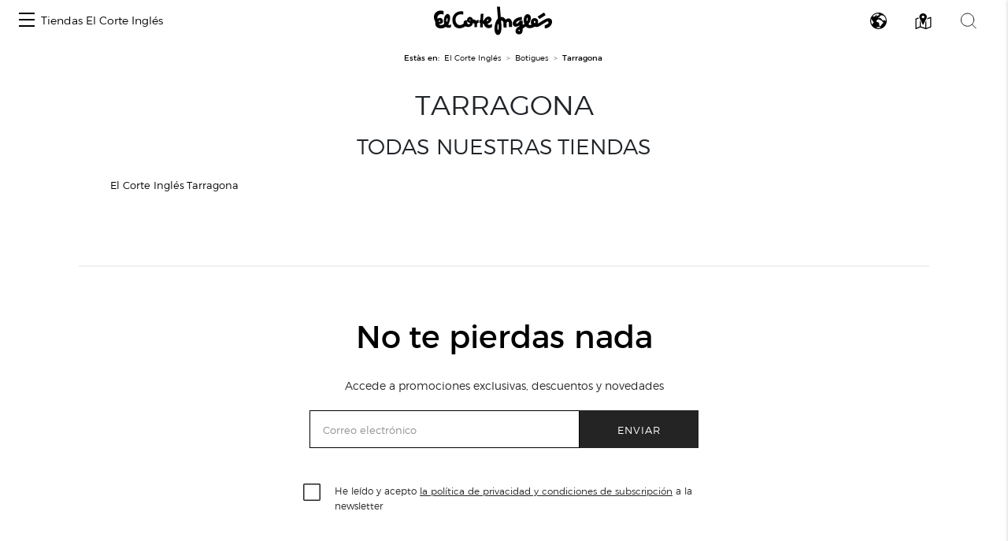

--- FILE ---
content_type: application/javascript
request_url: https://www.elcorteingles.es/Mi6U2MhBoh/kxA3OC4J/cy/YGXY2S4czLm4Nw/aG0yU3FHKA/Zyw/XLgBZF0YB
body_size: 176232
content:
(function(){if(typeof Array.prototype.entries!=='function'){Object.defineProperty(Array.prototype,'entries',{value:function(){var index=0;const array=this;return {next:function(){if(index<array.length){return {value:[index,array[index++]],done:false};}else{return {done:true};}},[Symbol.iterator]:function(){return this;}};},writable:true,configurable:true});}}());(function(){l3();zmf();kOf();var DJ=function(){return Ct.apply(this,[DR,arguments]);};var mX=function wX(L9,cn){'use strict';var gZ=wX;switch(L9){case YQ:{var mw=cn[OL];var jA=cn[Q8];PJ.push(lP);var sb=UO(null,mw)?null:Ap(mS(typeof KX()[gb(Yh)],'undefined')?KX()[gb(FO)](TO,zq):KX()[gb(H9)](rJ,Hb),typeof ZQ[Ts()[lX(H9)].apply(null,[cP,Pb,YP])])&&mw[ZQ[Ts()[lX(H9)].apply(null,[cP,vw({}),YP])][KX()[gb(nn)](L4,c5)]]||mw[sO()[Wq(FO)](kA,QS,cs,rJ,lA,rt)];if(Ap(null,sb)){var js,m4,qS,vO,Ww=[],HZ=vw(k4[WP]),IS=vw(WX);try{var qp=PJ.length;var S9=vw(vw(OL));if(qS=(sb=sb.call(mw))[KX()[gb(dw)].call(null,jJ,Z4)],mS(wq,jA)){if(Kp(ZQ[Ps()[ph(wq)](Jp,tJ,rq,vw(WX),F4)](sb),sb)){S9=vw(vw([]));return;}HZ=vw(WX);}else for(;vw(HZ=(js=qS.call(sb))[Ts()[lX(kJ)](gt,Kh,Hw)])&&(Ww[ZO()[hT(Aw)].apply(null,[lA,KT,vw([]),pn])](js[Kp(typeof ZO()[hT(Kn)],'undefined')?ZO()[hT(Bb)].apply(null,[n4,wb,JA,vt]):ZO()[hT(ZJ)](dP,nP,XT,Sn)]),Kp(Ww[ZO()[hT(wq)].apply(null,[hn,dS,QS,FX])],jA));HZ=vw(wq));}catch(Uq){IS=vw(wq),m4=Uq;}finally{PJ.splice(kw(qp,WX),Infinity,lP);try{var hq=PJ.length;var wh=vw(vw(OL));if(vw(HZ)&&Ap(null,sb[KX()[gb(Tw)].apply(null,[tq,k9])])&&(vO=sb[mS(typeof KX()[gb(zt)],'undefined')?KX()[gb(FO)].apply(null,[Fs,vS]):KX()[gb(Tw)].apply(null,[tq,k9])](),Kp(ZQ[Kp(typeof Ps()[ph(H9)],'undefined')?Ps()[ph(wq)](Jp,tJ,wq,vw(wq),F4):Ps()[ph(zS)].call(null,hJ,kp,wH,mv,sg)](vO),vO))){wh=vw(vw({}));return;}}finally{PJ.splice(kw(hq,WX),Infinity,lP);if(wh){PJ.pop();}if(IS)throw m4;}if(S9){PJ.pop();}}var sr;return PJ.pop(),sr=Ww,sr;}PJ.pop();}break;case QR:{PJ.push(pH);ZQ[Ts()[lX(tJ)](At,wb,EH)][Kp(typeof ZO()[hT(Yr)],'undefined')?ZO()[hT(ZC)](Eg,q7,GA,D4):ZO()[hT(ZJ)](EC,vw(vw(wq)),jv,GA)](KX()[gb(EH)](Kn,Xd),function(B7){return wX.apply(this,[R3,arguments]);});PJ.pop();}break;case kZ:{PJ.push(xG);throw new (ZQ[KX()[gb(hn)].call(null,Yc,mN)])(Ps()[ph(bU)](Oc,gD,sM,gA,Hr));}break;case VR:{PJ.push(nk);throw new (ZQ[KX()[gb(hn)].call(null,Yc,XX)])(Kp(typeof KX()[gb(Aw)],'undefined')?KX()[gb(XN)](lv,Vb):KX()[gb(FO)].call(null,TN,Td));}break;case YL:{var Ev=rD;PJ.push(cz);var Yg=mS(typeof ZO()[hT(Rc)],Gz([],[][[]]))?ZO()[hT(ZJ)](DG,vw(vw({})),kA,n1):ZO()[hT(IN)](VM,pz,Dc,Jd);for(var jG=k4[WP];Cz(jG,Ev);jG++){Yg+=KX()[gb(XY)](wq,gX);Ev++;}PJ.pop();}break;case rl:{PJ.push(qg);throw new (ZQ[KX()[gb(hn)].call(null,Yc,Dr)])(KX()[gb(XN)](lv,GG));}break;case RW:{var IC=cn[OL];var Hk=cn[Q8];PJ.push(lr);if(UO(Hk,null)||XM(Hk,IC[ZO()[hT(wq)].call(null,hn,vw(vw({})),Kh,qT)]))Hk=IC[ZO()[hT(wq)](hn,vw({}),GA,qT)];for(var Pr=wq,Gk=new (ZQ[ZO()[hT(J7)].call(null,Pb,lG,pz,Oh)])(Hk);Cz(Pr,Hk);Pr++)Gk[Pr]=IC[Pr];var M1;return PJ.pop(),M1=Gk,M1;}break;case Yf:{var pC=cn[OL];var gv=cn[Q8];return Gz(pC,gv);}break;case bl:{var jd=cn[OL];PJ.push(fN);if(Kp(typeof ZQ[Ts()[lX(H9)](HC,OU,YP)],KX()[gb(H9)].apply(null,[rJ,Zr]))&&Ap(jd[ZQ[Ts()[lX(H9)](HC,vw(WX),YP)][KX()[gb(nn)](L4,vM)]],null)||Ap(jd[sO()[Wq(FO)].call(null,kA,QS,tr,pz,HD,ZN)],null)){var CA;return CA=ZQ[ZO()[hT(J7)](Pb,FU,FM,WY)][Ps()[ph(lA)](fM,ZJ,nn,vw(WX),cg)](jd),PJ.pop(),CA;}PJ.pop();}break;case mm:{PJ.push(MK);ZQ[Kp(typeof ZO()[hT(EK)],'undefined')?ZO()[hT(rD)](zt,Bb,vw([]),KO):ZO()[hT(ZJ)](Mz,Pb,Pb,wr)](function(){return wX.apply(this,[YL,arguments]);},k4[Lv]);PJ.pop();}break;case xQ:{var jM=cn[OL];PJ.push(pg);var JG=ZO()[hT(IN)].call(null,VM,tJ,Kh,QH);var hD=KX()[gb(B1)](bG,v7);var Bd=wq;var Br=jM[KX()[gb(IY)].apply(null,[k7,Rc])]();while(Cz(Bd,Br[ZO()[hT(wq)].apply(null,[hn,jv,IN,Rv])])){if(GK(hD[Ts()[lX(tq)](QJ,gC,QS)](Br[ZO()[hT(SG)].call(null,DK,gC,FO,Bc)](Bd)),wq)||GK(hD[Ts()[lX(tq)](QJ,rM,QS)](Br[ZO()[hT(SG)](DK,bU,vw(vw([])),Bc)](Gz(Bd,k4[q7]))),wq)){JG+=WX;}else{JG+=wq;}Bd=Gz(Bd,fl[ZO()[hT(md)](Ck,dS,MC,Lh)]());}var sG;return PJ.pop(),sG=JG,sG;}break;case r3:{var HG=cn[OL];PJ.push(xH);if(ZQ[ZO()[hT(J7)](Pb,jv,lG,UC)][Ts()[lX(XN)](wt,vw(WX),Yd)](HG)){var Tc;return PJ.pop(),Tc=HG,Tc;}PJ.pop();}break;case KF:{var EY=cn[OL];PJ.push(O1);var gN=EY[Ts()[lX(gA)].apply(null,[Mc,WC,Yr])](function(qH){return wX.apply(this,[D6,arguments]);});var Er;return Er=gN[KX()[gb(QG)].apply(null,[zt,Qn])](KX()[gb(qU)](wd,Yz)),PJ.pop(),Er;}break;case YF:{var H7={};PJ.push(DK);var xg={};try{var lD=PJ.length;var KK=vw({});var dg=new (ZQ[Ps()[ph(XN)].apply(null,[Wd,lA,XN,WC,qk])])(wq,wq)[Ps()[ph(wG)].call(null,Or,kA,pG,rJ,vc)](ZO()[hT(Kn)](gk,vw(vw({})),ZN,FA));var Xz=dg[KX()[gb(EG)](Tk,fr)](Kp(typeof KX()[gb(Ig)],'undefined')?KX()[gb(SY)](TD,f7):KX()[gb(FO)](cv,nv));var Nz=dg[Ts()[lX(dC)](nU,wv,Lc)](Xz[Kg()[fz(Kh)].apply(null,[Qc,Ag,XN,gH,Ed,XC])]);var xz=dg[Ts()[lX(dC)].call(null,nU,WC,Lc)](Xz[Ts()[lX(EG)](NH,wq,rM)]);H7=fU(tm,[ZO()[hT(ck)](OC,vw(vw(WX)),Rk,XK),Nz,KX()[gb(H1)](qY,hU),xz]);var Kz=new (ZQ[Ps()[ph(XN)].call(null,Wd,lA,XT,Zk,qk)])(wq,k4[WP])[Ps()[ph(wG)](Or,kA,gA,WX,vc)](ZO()[hT(MG)].apply(null,[L7,vw(vw([])),GA,cc]));var Lr=Kz[KX()[gb(EG)].apply(null,[Tk,fr])](KX()[gb(SY)](TD,f7));var LM=Kz[Ts()[lX(dC)](nU,Tk,Lc)](Lr[Kp(typeof Kg()[fz(tJ)],'undefined')?Kg()[fz(Kh)](Qc,Ag,wG,Mv,Ed,xY):Kg()[fz(Aw)](SY,FM,zS,vw({}),jk,lG)]);var wc=Kz[Ts()[lX(dC)](nU,IN,Lc)](Lr[Ts()[lX(EG)](NH,Jz,rM)]);xg=fU(tm,[Ts()[lX(Cv)](l5,GA,nD),LM,ZO()[hT(T1)](OD,vw(vw(wq)),Dc,bD),wc]);}finally{PJ.splice(kw(lD,WX),Infinity,DK);var fK;return fK=fU(tm,[ZO()[hT(LU)].call(null,wY,Rk,vw(wq),AG),H7[ZO()[hT(ck)](OC,Aw,vd,XK)]||null,KX()[gb(F1)](kg,hg),H7[KX()[gb(H1)].apply(null,[qY,hU])]||null,Ts()[lX(hk)](Sw,WP,ID),xg[Ts()[lX(Cv)](l5,vw(wq),nD)]||null,Kp(typeof Kg()[fz(jv)],Gz([],[][[]]))?Kg()[fz(gH)](Or,H9,ZJ,HD,GN,FO):Kg()[fz(Aw)](zd,vG,zq,vw({}),xK,XH),xg[ZO()[hT(T1)](OD,Zr,zS,bD)]||null]),PJ.pop(),fK;}PJ.pop();}break;case DR:{var kz=cn[OL];PJ.push(fY);if(ZQ[ZO()[hT(J7)](Pb,Tk,Tk,sD)][mS(typeof Ts()[lX(pk)],Gz([],[][[]]))?Ts()[lX(Ag)].apply(null,[Xk,qD,hK]):Ts()[lX(XN)].apply(null,[R4,zS,Yd])](kz)){var wM;return PJ.pop(),wM=kz,wM;}PJ.pop();}break;case R3:{var B7=cn[OL];PJ.push(xc);if(mS([ZO()[hT(Ck)](vN,vw(vw(wq)),wG,Pq),ZO()[hT(gr)].call(null,Lc,fN,vw(wq),vD),ZO()[hT(mg)](Bz,vw(wq),vw(wq),R7)][Ts()[lX(tq)].call(null,vA,Zk,QS)](B7[ZO()[hT(MC)](I7,Rk,FU,BT)][KX()[gb(MC)](Vv,Zt)]),FN(WX))){PJ.pop();return;}ZQ[ZO()[hT(rD)].call(null,zt,FU,XY,n9)](function(){PJ.push(lA);var CN=vw(vw(OL));try{var CM=PJ.length;var lg=vw([]);if(vw(CN)&&B7[ZO()[hT(MC)](I7,L7,XN,hC)]&&(B7[mS(typeof ZO()[hT(pk)],Gz([],[][[]]))?ZO()[hT(ZJ)](jD,XC,Ck,AM):ZO()[hT(MC)].apply(null,[I7,L7,FM,hC])][KX()[gb(hN)].call(null,Qr,rY)](mS(typeof ZO()[hT(FO)],Gz([],[][[]]))?ZO()[hT(ZJ)](zY,Sg,vw(vw({})),Wd):ZO()[hT(Yh)](vg,Rk,vw(WX),Ov))||B7[ZO()[hT(MC)].call(null,I7,dS,vw(vw({})),hC)][mS(typeof KX()[gb(Tk)],'undefined')?KX()[gb(FO)].apply(null,[vY,PC]):KX()[gb(hN)].call(null,Qr,rY)](Kg()[fz(XN)](QS,wH,vw(vw([])),XY,cg,Qv)))){CN=vw(vw({}));}}catch(zC){PJ.splice(kw(CM,WX),Infinity,lA);B7[ZO()[hT(MC)](I7,Dc,Pd,hC)][Ps()[ph(WX)].call(null,Jr,IN,lG,Yr,VH)](new (ZQ[ZO()[hT(QG)].call(null,Tk,Rk,KT,JH)])(mS(typeof Ts()[lX(Fv)],Gz([],[][[]]))?Ts()[lX(Ag)].apply(null,[zG,vw(wq),bY]):Ts()[lX(F1)](LK,Tw,N1),fU(tm,[Kg()[fz(tJ)](qk,lG,gC,Fv,Yv,kg),vw(vw({})),KX()[gb(Jz)](wG,BK),vw(Q8),ZO()[hT(mv)](zN,WX,Ck,fg),vw(vw([]))])));}if(vw(CN)&&mS(B7[Kp(typeof Ts()[lX(MM)],'undefined')?Ts()[lX(AM)].apply(null,[Td,kg,dN]):Ts()[lX(Ag)](zk,vw([]),bD)],ZO()[hT(OD)](H1,QG,nn,ON))){CN=vw(vw({}));}if(CN){B7[ZO()[hT(MC)](I7,nP,qD,hC)][Ps()[ph(WX)].apply(null,[Jr,IN,KT,vw(vw([])),VH])](new (ZQ[ZO()[hT(QG)].apply(null,[Tk,zq,nn,JH])])(KX()[gb(ID)](KT,J1),fU(tm,[Kg()[fz(tJ)](qk,lG,vw(WX),Mv,Yv,vd),vw(vw(Q8)),KX()[gb(Jz)](wG,BK),vw([]),ZO()[hT(mv)].call(null,zN,Zk,Hw,fg),vw(vw(Q8))])));}PJ.pop();},wq);PJ.pop();}break;case O0:{PJ.push(qC);if(vw(jc(sO()[Wq(L4)](kA,QC,Sz,sM,Uz,kg),ZQ[KX()[gb(XH)](BH,CD)]))){var rk;return PJ.pop(),rk=null,rk;}var AN=ZQ[KX()[gb(XH)](BH,CD)][sO()[Wq(L4)](kA,QC,Sz,XT,Mv,mv)];var DH=AN[ZO()[hT(hY)](Jc,XH,Aw,ZP)];var YC=AN[mS(typeof KX()[gb(wG)],Gz('',[][[]]))?KX()[gb(FO)](r1,lr):KX()[gb(bg)].apply(null,[kG,ZU])];var Hd=AN[Kp(typeof Ts()[lX(rt)],Gz('',[][[]]))?Ts()[lX(Bb)].call(null,Ak,KT,dS):Ts()[lX(Ag)](WG,dw,OD)];var qr;return qr=[DH,mS(YC,k4[WP])?wq:XM(YC,wq)?FN(WX):FN(WP),Hd||KX()[gb(kk)].apply(null,[fC,TS])],PJ.pop(),qr;}break;case jf:{var Mr;PJ.push(Fr);var KH;var YM;for(Mr=wq;Cz(Mr,cn[ZO()[hT(wq)](hn,vw({}),Zk,Sw)]);Mr+=WX){YM=cn[Mr];}KH=YM[KX()[gb(jU)](zM,DZ)]();if(ZQ[Ts()[lX(lG)](sS,nP,fG)].bmak[mS(typeof Ts()[lX(Z1)],Gz('',[][[]]))?Ts()[lX(Ag)].call(null,zk,vw(vw(WX)),f1):Ts()[lX(Cg)].call(null,Ac,wb,YA)][KH]){ZQ[Ts()[lX(lG)](sS,wv,fG)].bmak[Ts()[lX(Cg)](Ac,gA,YA)][KH].apply(ZQ[Ts()[lX(lG)](sS,qD,fG)].bmak[Ts()[lX(Cg)].apply(null,[Ac,HD,YA])],YM);}PJ.pop();}break;case D6:{var qH=cn[OL];PJ.push(DC);var LY;return LY=ZQ[Ps()[ph(wq)](Rv,tJ,gH,FO,F4)][KX()[gb(Eg)](Mk,Dk)](qH)[Kp(typeof Ts()[lX(XY)],Gz('',[][[]]))?Ts()[lX(gA)](zb,Uz,Yr):Ts()[lX(Ag)].call(null,tv,Zr,RM)](function(Ld){return qH[Ld];})[k4[WP]],PJ.pop(),LY;}break;case PF:{var CY=cn[OL];var EN=cn[Q8];PJ.push(l1);if(UO(EN,null)||XM(EN,CY[ZO()[hT(wq)].apply(null,[hn,MC,vw(vw(WX)),Sb])]))EN=CY[ZO()[hT(wq)](hn,XH,Lv,Sb)];for(var qz=wq,cC=new (ZQ[ZO()[hT(J7)](Pb,J1,wb,As)])(EN);Cz(qz,EN);qz++)cC[qz]=CY[qz];var wC;return PJ.pop(),wC=cC,wC;}break;case nm:{var rd=cn[OL];var mr=cn[Q8];PJ.push(LG);var Mg=UO(null,rd)?null:Ap(Kp(typeof KX()[gb(OY)],Gz('',[][[]]))?KX()[gb(H9)](rJ,rc):KX()[gb(FO)].apply(null,[I1,PM]),typeof ZQ[Ts()[lX(H9)].apply(null,[rH,vw(vw([])),YP])])&&rd[ZQ[Ts()[lX(H9)](rH,vw(WX),YP)][mS(typeof KX()[gb(I7)],Gz('',[][[]]))?KX()[gb(FO)].apply(null,[FC,fY]):KX()[gb(nn)](L4,DZ)]]||rd[Kp(typeof sO()[Wq(SG)],Gz([],[][[]]))?sO()[Wq(FO)](kA,QS,kv,ZN,ZJ,gA):sO()[Wq(WP)](SM,TM,bz,vw([]),ZJ,hn)];if(Ap(null,Mg)){var cG,sH,Tv,HK,WD=[],Md=vw(wq),qM=vw(WX);try{var Av=PJ.length;var Ar=vw([]);if(Tv=(Mg=Mg.call(rd))[KX()[gb(dw)].apply(null,[jJ,EC])],mS(wq,mr)){if(Kp(ZQ[Ps()[ph(wq)].apply(null,[GD,tJ,wH,rq,F4])](Mg),Mg)){Ar=vw(vw(Q8));return;}Md=vw(k4[q7]);}else for(;vw(Md=(cG=Tv.call(Mg))[Kp(typeof Ts()[lX(wk)],'undefined')?Ts()[lX(kJ)](JN,Sg,Hw):Ts()[lX(Ag)].apply(null,[Hv,wH,sd])])&&(WD[ZO()[hT(Aw)](lA,IY,SN,Id)](cG[mS(typeof ZO()[hT(cN)],Gz('',[][[]]))?ZO()[hT(ZJ)].apply(null,[MH,Eg,Rk,mg]):ZO()[hT(Bb)](n4,lG,kg,BG)]),Kp(WD[ZO()[hT(wq)].apply(null,[hn,WC,Zk,At])],mr));Md=vw(wq));}catch(X1){PJ.splice(kw(Av,WX),Infinity,LG);qM=vw(fl[KX()[gb(wb)](Fc,JS)]()),sH=X1;}finally{PJ.splice(kw(Av,WX),Infinity,LG);try{var AK=PJ.length;var Uc=vw([]);if(vw(Md)&&Ap(null,Mg[KX()[gb(Tw)].call(null,tq,Rr)])&&(HK=Mg[KX()[gb(Tw)].call(null,tq,Rr)](),Kp(ZQ[Ps()[ph(wq)].apply(null,[GD,tJ,QS,wv,F4])](HK),HK))){Uc=vw(OL);return;}}finally{PJ.splice(kw(AK,WX),Infinity,LG);if(Uc){PJ.pop();}if(qM)throw sH;}if(Ar){PJ.pop();}}var Tg;return PJ.pop(),Tg=WD,Tg;}PJ.pop();}break;case FR:{PJ.push(vS);try{var zK=PJ.length;var kN=vw({});var RC=Gz(Gz(Gz(Gz(Gz(Gz(Gz(Gz(Gz(Gz(Gz(Gz(Gz(Gz(Gz(Gz(Gz(Gz(Gz(Gz(Gz(Gz(Gz(Gz(ZQ[Ps()[ph(dN)](TM,lG,WP,jv,On)](ZQ[KX()[gb(XH)](BH,fv)][ZO()[hT(Xk)](gK,sM,vw(WX),tG)]),G1(ZQ[Ps()[ph(dN)](TM,lG,rq,XH,On)](ZQ[KX()[gb(XH)](BH,fv)][Ps()[ph(wb)](tY,lA,Mv,Sg,mv)]),k4[q7])),G1(ZQ[Kp(typeof Ps()[ph(ZN)],Gz([],[][[]]))?Ps()[ph(dN)].apply(null,[TM,lG,bc,Fv,On]):Ps()[ph(zS)](nM,WH,SN,IY,vH)](ZQ[Kp(typeof KX()[gb(cg)],Gz([],[][[]]))?KX()[gb(XH)](BH,fv):KX()[gb(FO)](WY,WU)][ZO()[hT(gG)](OH,KT,OU,Hb)]),WP)),G1(ZQ[Ps()[ph(dN)](TM,lG,OK,Hw,On)](ZQ[KX()[gb(XH)](BH,fv)][mS(typeof Ts()[lX(AM)],Gz('',[][[]]))?Ts()[lX(Ag)].apply(null,[GM,vw(vw(WX)),Lz]):Ts()[lX(CC)](IH,Lv,HH)]),k4[mv])),G1(ZQ[Ps()[ph(dN)](TM,lG,jv,lA,On)](ZQ[KX()[gb(lG)](Zk,zv)][ZO()[hT(cs)].apply(null,[Aw,JA,FO,Ug])]),ZJ)),G1(ZQ[mS(typeof Ps()[ph(rM)],Gz([],[][[]]))?Ps()[ph(zS)].apply(null,[Ok,kD,Yr,XN,nr]):Ps()[ph(dN)](TM,lG,wq,FO,On)](ZQ[KX()[gb(XH)](BH,fv)][Ts()[lX(bK)](Pc,XG,xv)]),Aw)),G1(ZQ[Ps()[ph(dN)](TM,lG,XH,vw(wq),On)](ZQ[mS(typeof KX()[gb(WH)],Gz([],[][[]]))?KX()[gb(FO)].apply(null,[hY,nH]):KX()[gb(XH)](BH,fv)][Kp(typeof ZO()[hT(Bb)],'undefined')?ZO()[hT(mG)].apply(null,[OU,mv,Ck,UH]):ZO()[hT(ZJ)](Or,SG,qD,WP)]),tJ)),G1(ZQ[mS(typeof Ps()[ph(zq)],Gz(ZO()[hT(IN)](VM,Ag,vw(vw([])),RH),[][[]]))?Ps()[ph(zS)](vS,qv,PG,Kh,MK):Ps()[ph(dN)].apply(null,[TM,lG,XN,wb,On])](ZQ[KX()[gb(XH)](BH,fv)][Ts()[lX(I7)].apply(null,[rc,KT,hk])]),lG)),G1(ZQ[Ps()[ph(dN)](TM,lG,FU,vw(WX),On)](ZQ[KX()[gb(XH)](BH,fv)][Ts()[lX(xY)].apply(null,[ng,dS,gA])]),XG)),G1(ZQ[Ps()[ph(dN)](TM,lG,Lv,Rk,On)](ZQ[KX()[gb(XH)](BH,fv)][mS(typeof KX()[gb(k1)],'undefined')?KX()[gb(FO)].apply(null,[hz,zd]):KX()[gb(mG)](H1,BC)]),wH)),G1(ZQ[Ps()[ph(dN)](TM,lG,wG,J7,On)](ZQ[KX()[gb(XH)](BH,fv)][Ts()[lX(FH)].apply(null,[Sc,Tw,lG])]),kA)),G1(ZQ[mS(typeof Ps()[ph(DD)],'undefined')?Ps()[ph(zS)](Ag,Wr,XT,dN,KM):Ps()[ph(dN)].apply(null,[TM,lG,SN,Zk,On])](ZQ[KX()[gb(XH)](BH,fv)][ZO()[hT(Cg)].apply(null,[Yc,wv,vw([]),Zp])]),k4[Ag])),G1(ZQ[Ps()[ph(dN)](TM,lG,Pd,Uz,On)](ZQ[KX()[gb(XH)].apply(null,[BH,fv])][ZO()[hT(zM)](OM,pz,PG,TC)]),H9)),G1(ZQ[mS(typeof Ps()[ph(nn)],Gz([],[][[]]))?Ps()[ph(zS)](DN,Nc,Ik,Jz,xA):Ps()[ph(dN)](TM,lG,Dc,WC,On)](ZQ[KX()[gb(XH)].apply(null,[BH,fv])][Kp(typeof Ts()[lX(bG)],Gz('',[][[]]))?Ts()[lX(EK)].apply(null,[Dv,ZJ,dD]):Ts()[lX(Ag)](GM,MC,cH)]),IN)),G1(ZQ[Ps()[ph(dN)](TM,lG,Ag,zq,On)](ZQ[KX()[gb(XH)](BH,fv)][Kg()[fz(rK)](PN,q7,KT,kA,wv,nP)]),SG)),G1(ZQ[Ps()[ph(dN)].call(null,TM,lG,qD,kJ,On)](ZQ[mS(typeof KX()[gb(xY)],'undefined')?KX()[gb(FO)].apply(null,[KN,vC]):KX()[gb(XH)].call(null,BH,fv)][Ts()[lX(VM)](PU,vw(vw([])),lK)]),lA)),G1(ZQ[mS(typeof Ps()[ph(wG)],Gz(ZO()[hT(IN)](VM,Uz,vw([]),RH),[][[]]))?Ps()[ph(zS)](mK,Cr,WX,Zr,jK):Ps()[ph(dN)](TM,lG,Bb,tJ,On)](ZQ[KX()[gb(XH)].apply(null,[BH,fv])][KX()[gb(Cg)](q7,br)]),FO)),G1(ZQ[Ps()[ph(dN)].call(null,TM,lG,Tw,SG,On)](ZQ[KX()[gb(XH)](BH,fv)][ZO()[hT(Rc)](k7,FU,vw(vw({})),C1)]),ZN)),G1(ZQ[Ps()[ph(dN)].call(null,TM,lG,rt,vw([]),On)](ZQ[Kp(typeof KX()[gb(QU)],Gz([],[][[]]))?KX()[gb(XH)](BH,fv):KX()[gb(FO)](H9,mY)][sO()[Wq(Dc)](kA,jU,zv,xY,FO,vw({}))]),J7)),G1(ZQ[Ps()[ph(dN)](TM,lG,Aw,vd,On)](ZQ[KX()[gb(XH)].apply(null,[BH,fv])][Ts()[lX(Fv)](mM,Bb,nn)]),k4[PG])),G1(ZQ[Ps()[ph(dN)].call(null,TM,lG,Qv,vw({}),On)](ZQ[KX()[gb(XH)](BH,fv)][sO()[Wq(JA)](Mv,VH,zv,vw(wq),rt,mv)]),rq)),G1(ZQ[mS(typeof Ps()[ph(L4)],Gz(ZO()[hT(IN)].apply(null,[VM,xY,GA,RH]),[][[]]))?Ps()[ph(zS)](XY,vC,XG,Yr,zk):Ps()[ph(dN)](TM,lG,FU,vw(vw(wq)),On)](ZQ[KX()[gb(XH)].call(null,BH,fv)][mS(typeof KX()[gb(Sn)],Gz('',[][[]]))?KX()[gb(FO)](nr,xc):KX()[gb(zM)](lG,hA)]),Ag)),G1(ZQ[Ps()[ph(dN)](TM,lG,rJ,nn,On)](ZQ[KX()[gb(XH)](BH,fv)][KX()[gb(Rc)](k1,IX)]),kg)),G1(ZQ[Ps()[ph(dN)](TM,lG,Ag,Ag,On)](ZQ[ZO()[hT(DD)].apply(null,[tr,JA,J7,Ed])][mS(typeof KX()[gb(KY)],Gz([],[][[]]))?KX()[gb(FO)](Fr,J1):KX()[gb(tJ)](Lc,j7)]),Bb)),G1(ZQ[Ps()[ph(dN)](TM,lG,dN,qD,On)](ZQ[mS(typeof KX()[gb(jr)],'undefined')?KX()[gb(FO)](Ud,VM):KX()[gb(lG)].call(null,Zk,zv)][ZO()[hT(wN)].call(null,c7,fN,vw(vw({})),NC)]),fl[KX()[gb(wN)](RM,vN)]()));var ND;return PJ.pop(),ND=RC,ND;}catch(BU){PJ.splice(kw(zK,WX),Infinity,vS);var Lk;return PJ.pop(),Lk=wq,Lk;}PJ.pop();}break;case pf:{PJ.push(j1);var vv=ZQ[Ts()[lX(lG)].apply(null,[vA,zq,fG])][ZO()[hT(ZC)](Eg,kA,gH,LX)]?WX:wq;var Rd=ZQ[Ts()[lX(lG)](vA,XT,fG)][ZO()[hT(NG)](Vd,xY,vw({}),lJ)]?fl[KX()[gb(Kh)](PH,R5)]():wq;var rz=ZQ[Kp(typeof Ts()[lX(IY)],Gz([],[][[]]))?Ts()[lX(lG)].apply(null,[vA,vw(wq),fG]):Ts()[lX(Ag)](k1,WC,vz)][Ts()[lX(Fk)](O4,zS,F4)]?k4[q7]:wq;var hv=ZQ[mS(typeof Ts()[lX(w1)],Gz('',[][[]]))?Ts()[lX(Ag)](sY,SN,tH):Ts()[lX(lG)](vA,vw([]),fG)][sO()[Wq(WC)](ZJ,pG,fH,dw,wG,Tk)]?WX:wq;var Pv=ZQ[Ts()[lX(lG)].call(null,vA,wH,fG)][Ts()[lX(rD)].apply(null,[j7,Dc,SG])]?WX:k4[WP];var IU=ZQ[Ts()[lX(lG)](vA,vw(vw({})),fG)][Kp(typeof KX()[gb(dN)],'undefined')?KX()[gb(QH)].apply(null,[DD,YY]):KX()[gb(FO)].call(null,JY,zk)]?WX:wq;var D7=ZQ[Ts()[lX(lG)].apply(null,[vA,vw(vw({})),fG])][KX()[gb(tH)](vc,MT)]?WX:wq;var YK=ZQ[Ts()[lX(lG)](vA,bc,fG)][ZO()[hT(dk)](SK,H9,Uz,np)]?WX:wq;var fk=ZQ[Ts()[lX(lG)](vA,Yr,fG)][Ps()[ph(rK)](FX,tJ,JA,vd,dD)]?WX:k4[WP];var kC=ZQ[KX()[gb(OC)](rM,Gc)][KX()[gb(WP)].call(null,kY,kS)].bind?WX:wq;var Kc=ZQ[mS(typeof Ts()[lX(vS)],'undefined')?Ts()[lX(Ag)].apply(null,[SY,SN,rg]):Ts()[lX(lG)](vA,nP,fG)][mS(typeof Kg()[fz(Kh)],'undefined')?Kg()[fz(Aw)].apply(null,[Fz,RD,HD,vw([]),LH,FU]):Kg()[fz(BY)].call(null,ZU,tJ,vd,BY,RG,KT)]?WX:wq;var cA=ZQ[Ts()[lX(lG)].apply(null,[vA,vw([]),fG])][ZO()[hT(TM)](lv,nn,kg,wJ)]?WX:wq;var JU;var kr;try{var V7=PJ.length;var ZH=vw(vw(OL));JU=ZQ[Kp(typeof Ts()[lX(pk)],Gz([],[][[]]))?Ts()[lX(lG)](vA,vw([]),fG):Ts()[lX(Ag)](XG,Rk,Sg)][KX()[gb(n4)].call(null,w1,Lh)]?WX:wq;}catch(gc){PJ.splice(kw(V7,WX),Infinity,j1);JU=fl[KX()[gb(wb)](Fc,UT)]();}try{var b1=PJ.length;var Z7=vw({});kr=ZQ[Ts()[lX(lG)](vA,rM,fG)][Ts()[lX(TG)](JH,Kh,mH)]?WX:wq;}catch(Wz){PJ.splice(kw(b1,WX),Infinity,j1);kr=fl[KX()[gb(wb)](Fc,UT)]();}var Qg;return Qg=Gz(Gz(Gz(Gz(Gz(Gz(Gz(Gz(Gz(Gz(Gz(Gz(Gz(vv,G1(Rd,WX)),G1(rz,WP)),G1(hv,zS)),G1(Pv,ZJ)),G1(IU,Aw)),G1(D7,tJ)),G1(YK,lG)),G1(JU,XG)),G1(kr,fl[Kp(typeof ZO()[hT(T1)],Gz([],[][[]]))?ZO()[hT(Kr)].apply(null,[x1,gC,rq,GG]):ZO()[hT(ZJ)](SN,vw(WX),Qv,Zz)]())),G1(fk,kA)),G1(kC,q7)),G1(Kc,k4[vd])),G1(cA,IN)),PJ.pop(),Qg;}break;case Y6:{var UD=cn[OL];var Zg=cn[Q8];PJ.push(QM);if(UO(Zg,null)||XM(Zg,UD[mS(typeof ZO()[hT(F4)],'undefined')?ZO()[hT(ZJ)](JN,vw([]),mv,Xr):ZO()[hT(wq)].apply(null,[hn,tJ,pz,Zv])]))Zg=UD[mS(typeof ZO()[hT(Ad)],Gz([],[][[]]))?ZO()[hT(ZJ)](gr,Pd,Mv,Ov):ZO()[hT(wq)].call(null,hn,Ag,FU,Zv)];for(var lk=k4[WP],Uv=new (ZQ[mS(typeof ZO()[hT(TD)],Gz('',[][[]]))?ZO()[hT(ZJ)].apply(null,[A1,WX,vw(WX),NC]):ZO()[hT(J7)](Pb,vw(vw({})),dw,GY)])(Zg);Cz(lk,Zg);lk++)Uv[lk]=UD[lk];var Jk;return PJ.pop(),Jk=Uv,Jk;}break;case U3:{var Nk=cn[OL];return Nk;}break;}};var Iv=function(Iz,Uk){return Iz>>Uk;};var w7=function(IM){var YH='';for(var M7=0;M7<IM["length"];M7++){YH+=IM[M7]["toString"](16)["length"]===2?IM[M7]["toString"](16):"0"["concat"](IM[M7]["toString"](16));}return YH;};var T7=function(nd){if(ZQ["document"]["cookie"]){var GH=""["concat"](nd,"=");var TH=ZQ["document"]["cookie"]["split"]('; ');for(var sz=0;sz<TH["length"];sz++){var Tr=TH[sz];if(Tr["indexOf"](GH)===0){var tU=Tr["substring"](GH["length"],Tr["length"]);if(tU["indexOf"]('~')!==-1||ZQ["decodeURIComponent"](tU)["indexOf"]('~')!==-1){return tU;}}}}return false;};function kOf(){z5=Q8+DW*YF+OL*YF*YF+YF*YF*YF,lw=ZI+OL*YF+tm*YF*YF+YF*YF*YF,RL=hE+OL*YF+XF*YF*YF,v5=hE+UL*YF+OL*YF*YF+YF*YF*YF,bh=PF+UQ*YF+PF*YF*YF+YF*YF*YF,j9=XF+tm*YF+OL*YF*YF+YF*YF*YF,Yb=UQ+DW*YF+DW*YF*YF+YF*YF*YF,f4=UL+UQ*YF+YF*YF+YF*YF*YF,X4=OL+PF*YF+PF*YF*YF+YF*YF*YF,D0=hE+OL*YF+tm*YF*YF,t6=Q8+DW*YF+UL*YF*YF,gm=UL+YF,Y6=UQ+DW*YF,US=Q8+PF*YF+PF*YF*YF+YF*YF*YF,b4=DW+hE*YF+YF*YF+YF*YF*YF,SX=OL+UL*YF+tm*YF*YF+YF*YF*YF,BJ=OL+OL*YF+tm*YF*YF+YF*YF*YF,XL=XF+OL*YF+PF*YF*YF,vX=UL+UL*YF+OL*YF*YF+YF*YF*YF,lt=UQ+hE*YF+PF*YF*YF+YF*YF*YF,UP=ZI+UL*YF+YF*YF+YF*YF*YF,rQ=DW+YF+XF*YF*YF,g4=tm+UL*YF+XF*YF*YF+YF*YF*YF,Up=OL+UL*YF+DW*YF*YF+YF*YF*YF,ET=Q8+UL*YF+YF*YF+YF*YF*YF,FA=tm+UL*YF+OL*YF*YF+YF*YF*YF,Jh=UL+ZI*YF+DW*YF*YF,VF=tm+YF+DW*YF*YF,Rw=Q8+YF+tm*YF*YF+YF*YF*YF,MJ=OL+ZI*YF+PF*YF*YF+YF*YF*YF,TS=Q8+tm*YF+tm*YF*YF+YF*YF*YF,DZ=UL+UQ*YF+DW*YF*YF+YF*YF*YF,V4=UL+DW*YF+ZI*YF*YF+YF*YF*YF,XX=PF+YF+tm*YF*YF+YF*YF*YF,zF=tm+PF*YF+DW*YF*YF,Tt=UQ+ZI*YF+PF*YF*YF+YF*YF*YF,gO=hE+hE*YF+hE*YF*YF+YF*YF*YF,zb=tm+tm*YF+ZI*YF*YF+YF*YF*YF,qT=PF+DW*YF+tm*YF*YF+YF*YF*YF,Hh=XF+UQ*YF+DW*YF*YF,XR=hE+UQ*YF+PF*YF*YF,Mh=UQ+PF*YF+ZI*YF*YF+YF*YF*YF,Zt=PF+tm*YF+ZI*YF*YF+YF*YF*YF,fX=UQ+tm*YF+DW*YF*YF+YF*YF*YF,Ss=Q8+OL*YF+YF*YF+YF*YF*YF,ds=PF+tm*YF+XF*YF*YF+YF*YF*YF,X8=XF+UL*YF,kq=Q8+OL*YF+tm*YF*YF+YF*YF*YF,nI=Q8+UQ*YF,m5=OL+PF*YF+UL*YF*YF+YF*YF*YF,In=PF+hE*YF+ZI*YF*YF+YF*YF*YF,xh=ZI+YF+DW*YF*YF+YF*YF*YF,Mj=OL+tm*YF+PF*YF*YF,p0=UL+tm*YF+UL*YF*YF,rl=PF+tm*YF,XI=DW+hE*YF+XF*YF*YF,NV=OL+PF*YF+ZI*YF*YF,G3=UL+XF*YF+YF*YF,P9=DW+XF*YF+YF*YF+YF*YF*YF,RA=PF+DW*YF+UL*YF*YF+YF*YF*YF,Lt=XF+ZI*YF+ZI*YF*YF+PF*YF*YF*YF,Al=XF+UQ*YF+YF*YF,fO=PF+PF*YF+XF*YF*YF+YF*YF*YF,E9=OL+ZI*YF+OL*YF*YF+YF*YF*YF,bn=PF+OL*YF+ZI*YF*YF+YF*YF*YF,U3=PF+DW*YF,DL=Q8+ZI*YF+YF*YF,tX=Q8+PF*YF+tm*YF*YF+YF*YF*YF,KQ=hE+UL*YF+ZI*YF*YF,O4=OL+DW*YF+tm*YF*YF+YF*YF*YF,St=hE+hE*YF,G4=DW+DW*YF+OL*YF*YF+YF*YF*YF,z4=UL+OL*YF+ZI*YF*YF+PF*YF*YF*YF,A4=UL+ZI*YF+tm*YF*YF+YF*YF*YF,Sh=UL+DW*YF+hE*YF*YF+YF*YF*YF,gw=UL+UQ*YF+OL*YF*YF+YF*YF*YF,hm=tm+ZI*YF+PF*YF*YF,I5=XF+hE*YF+XF*YF*YF+YF*YF*YF,kX=Q8+DW*YF+YF*YF+YF*YF*YF,hl=ZI+tm*YF+PF*YF*YF,HW=ZI+UL*YF+DW*YF*YF,EX=XF+DW*YF+DW*YF*YF+YF*YF*YF,PZ=hE+DW*YF+PF*YF*YF,qA=XF+ZI*YF+ZI*YF*YF,hR=PF+XF*YF+PF*YF*YF,qJ=ZI+ZI*YF+YF*YF,bw=Q8+hE*YF+ZI*YF*YF+YF*YF*YF,qX=UL+DW*YF+OL*YF*YF+YF*YF*YF,sP=hE+OL*YF+YF*YF,pR=Q8+UQ*YF+YF*YF,pJ=tm+OL*YF+YF*YF+YF*YF*YF,jw=UL+hE*YF+YF*YF+YF*YF*YF,ZX=PF+OL*YF+DW*YF*YF+YF*YF*YF,Cs=OL+OL*YF+PF*YF*YF+YF*YF*YF,V5=PF+UL*YF+PF*YF*YF+YF*YF*YF,Nh=Q8+DW*YF+YF*YF,Yt=tm+hE*YF+ZI*YF*YF+YF*YF*YF,JT=ZI+OL*YF+YF*YF+YF*YF*YF,vW=UL+DW*YF,wJ=XF+DW*YF+OL*YF*YF+YF*YF*YF,nL=OL+DW*YF,XP=OL+UL*YF+XF*YF*YF+YF*YF*YF,jP=OL+UL*YF+hE*YF*YF+YF*YF*YF,rX=OL+YF+OL*YF*YF+YF*YF*YF,zZ=OL+XF*YF+YF*YF,X6=ZI+tm*YF+DW*YF*YF,bO=DW+OL*YF+ZI*YF*YF+YF*YF*YF,xs=XF+UQ*YF+PF*YF*YF+YF*YF*YF,h8=DW+ZI*YF+XF*YF*YF,M5=hE+DW*YF+UL*YF*YF+YF*YF*YF,sX=OL+XF*YF+YF*YF+YF*YF*YF,Dq=UQ+YF+XF*YF*YF,Ih=ZI+UQ*YF+YF*YF,Kq=PF+OL*YF+PF*YF*YF+YF*YF*YF,xQ=PF+hE*YF+YF*YF,Cw=ZI+UQ*YF+OL*YF*YF+YF*YF*YF,mO=tm+ZI*YF+YF*YF+YF*YF*YF,YJ=XF+OL*YF+OL*YF*YF+YF*YF*YF,Pn=PF+UL*YF+YF*YF,Q5=XF+YF+DW*YF*YF+YF*YF*YF,I9=tm+PF*YF+ZI*YF*YF+YF*YF*YF,H4=DW+YF+YF*YF+YF*YF*YF,DE=tm+ZI*YF+XF*YF*YF,lq=DW+YF+PF*YF*YF+YF*YF*YF,NP=XF+YF+YF*YF+YF*YF*YF,Vw=UQ+OL*YF+ZI*YF*YF+YF*YF*YF,S5=XF+YF+UL*YF*YF,kF=PF+UL*YF+UQ*YF*YF,B5=ZI+UL*YF+XF*YF*YF+YF*YF*YF,KJ=hE+tm*YF+UL*YF*YF,sl=UL+tm*YF+DW*YF*YF,Zn=XF+DW*YF+tm*YF*YF+YF*YF*YF,hS=Q8+UL*YF+tm*YF*YF+YF*YF*YF,Nb=tm+UQ*YF+DW*YF*YF+YF*YF*YF,zX=UL+hE*YF+OL*YF*YF+YF*YF*YF,Lq=tm+OL*YF+OL*YF*YF+YF*YF*YF,w3=ZI+ZI*YF+tm*YF*YF,Yw=XF+OL*YF+YF*YF+YF*YF*YF,Mm=Q8+PF*YF+ZI*YF*YF,zp=tm+tm*YF+PF*YF*YF,rT=hE+OL*YF+XF*YF*YF+YF*YF*YF,VT=PF+DW*YF+hE*YF*YF+YF*YF*YF,mP=tm+XF*YF+ZI*YF*YF+YF*YF*YF,WR=DW+OL*YF+UQ*YF*YF,Bw=UL+ZI*YF+DW*YF*YF+YF*YF*YF,n9=ZI+tm*YF+ZI*YF*YF+YF*YF*YF,t3=hE+tm*YF,X9=OL+tm*YF+tm*YF*YF+YF*YF*YF,Vm=PF+ZI*YF+UL*YF*YF,T9=hE+YF+YF*YF,mp=Q8+DW*YF+PF*YF*YF+YF*YF*YF,f5=hE+OL*YF+DW*YF*YF+YF*YF*YF,zP=tm+OL*YF+ZI*YF*YF,pX=tm+YF+tm*YF*YF,D5=UL+ZI*YF+tm*YF*YF,p9=UQ+OL*YF+UL*YF*YF,Vb=hE+DW*YF+ZI*YF*YF+YF*YF*YF,dh=OL+UQ*YF+OL*YF*YF+YF*YF*YF,gT=XF+OL*YF+ZI*YF*YF,TZ=ZI+XF*YF+UL*YF*YF,Wh=OL+PF*YF+DW*YF*YF+YF*YF*YF,U0=hE+UL*YF+YF*YF,FR=PF+YF+YF*YF,K9=UL+XF*YF+hE*YF*YF+YF*YF*YF,BZ=Q8+ZI*YF+UL*YF*YF,K8=OL+UL*YF+DW*YF*YF,qI=hE+PF*YF,bt=UQ+OL*YF+PF*YF*YF+YF*YF*YF,SO=Q8+UQ*YF+XF*YF*YF+YF*YF*YF,VX=XF+UQ*YF+tm*YF*YF+YF*YF*YF,bS=OL+ZI*YF+tm*YF*YF+YF*YF*YF,EO=ZI+tm*YF+OL*YF*YF+YF*YF*YF,x4=XF+ZI*YF+DW*YF*YF,r4=Q8+hE*YF+OL*YF*YF+YF*YF*YF,Ib=ZI+UQ*YF+UL*YF*YF+YF*YF*YF,Aq=UQ+hE*YF+ZI*YF*YF+YF*YF*YF,DP=tm+XF*YF+tm*YF*YF+YF*YF*YF,gh=UQ+OL*YF+ZI*YF*YF+PF*YF*YF*YF,jt=DW+OL*YF+PF*YF*YF+YF*YF*YF,C9=PF+hE*YF,M3=tm+PF*YF+tm*YF*YF,PX=ZI+XF*YF+ZI*YF*YF+YF*YF*YF,VO=tm+UQ*YF+XF*YF*YF+YF*YF*YF,G8=DW+hE*YF+UL*YF*YF,K5=XF+ZI*YF+tm*YF*YF+YF*YF*YF,Dp=OL+OL*YF+UL*YF*YF+YF*YF*YF,Zl=ZI+ZI*YF+UL*YF*YF,kZ=XF+PF*YF,nS=DW+ZI*YF+DW*YF*YF+YF*YF*YF,T3=UQ+PF*YF+UL*YF*YF,Ef=hE+DW*YF+hE*YF*YF,RO=PF+UL*YF+YF*YF+YF*YF*YF,Ws=OL+YF+UL*YF*YF+YF*YF*YF,J4=OL+ZI*YF+tm*YF*YF+XF*YF*YF*YF+PF*YF*YF*YF*YF,Bq=PF+DW*YF+ZI*YF*YF+YF*YF*YF,fE=OL+tm*YF+YF*YF,m9=hE+DW*YF+tm*YF*YF+YF*YF*YF,mn=hE+hE*YF+OL*YF*YF+YF*YF*YF,gX=UQ+UL*YF+ZI*YF*YF+YF*YF*YF,N9=UL+UQ*YF+tm*YF*YF+YF*YF*YF,N4=XF+PF*YF+ZI*YF*YF+YF*YF*YF,H6=hE+XF*YF+XF*YF*YF,Rf=PF+PF*YF+UL*YF*YF,Kb=UL+ZI*YF+XF*YF*YF+YF*YF*YF,gP=ZI+hE*YF+YF*YF+YF*YF*YF,c4=ZI+tm*YF+DW*YF*YF+YF*YF*YF,nF=OL+UL*YF+hE*YF*YF,Uw=UL+UL*YF+ZI*YF*YF+YF*YF*YF,GZ=ZI+DW*YF+PF*YF*YF,nA=PF+UL*YF+XF*YF*YF+YF*YF*YF,rj=DW+ZI*YF,Nw=OL+PF*YF+ZI*YF*YF+YF*YF*YF,CT=OL+UL*YF+PF*YF*YF+YF*YF*YF,lb=hE+PF*YF+UL*YF*YF,KS=OL+YF+DW*YF*YF+YF*YF*YF,q9=DW+ZI*YF+OL*YF*YF+YF*YF*YF,jE=XF+ZI*YF+XF*YF*YF,vE=UQ+OL*YF+ZI*YF*YF,Jt=DW+UQ*YF+XF*YF*YF+YF*YF*YF,O5=tm+UL*YF+PF*YF*YF+YF*YF*YF,EP=Q8+OL*YF+PF*YF*YF+YF*YF*YF,qt=XF+PF*YF+OL*YF*YF+YF*YF*YF,Dn=XF+YF+tm*YF*YF+YF*YF*YF,lS=Q8+ZI*YF+DW*YF*YF,Fn=Q8+OL*YF+XF*YF*YF+YF*YF*YF,XS=ZI+OL*YF+OL*YF*YF+YF*YF*YF,B9=OL+YF+PF*YF*YF,dO=ZI+OL*YF+DW*YF*YF+YF*YF*YF,Hm=UQ+hE*YF+UL*YF*YF,Mw=DW+PF*YF+ZI*YF*YF+YF*YF*YF,tn=PF+UQ*YF+OL*YF*YF+YF*YF*YF,v9=UQ+UQ*YF+ZI*YF*YF+YF*YF*YF,N5=PF+UQ*YF+DW*YF*YF,TT=DW+tm*YF+tm*YF*YF+YF*YF*YF,v4=PF+OL*YF+YF*YF+YF*YF*YF,cb=hE+PF*YF+PF*YF*YF+YF*YF*YF,Mp=UQ+XF*YF+ZI*YF*YF+YF*YF*YF,HP=PF+hE*YF+DW*YF*YF+YF*YF*YF,b3=tm+tm*YF+YF*YF,Q4=XF+XF*YF+ZI*YF*YF+YF*YF*YF,Tp=tm+YF+DW*YF*YF+YF*YF*YF,UZ=XF+OL*YF+ZI*YF*YF+YF*YF*YF,d5=UL+DW*YF+PF*YF*YF+YF*YF*YF,TJ=UQ+YF+UL*YF*YF,Rl=hE+YF+ZI*YF*YF,WS=DW+OL*YF+tm*YF*YF+YF*YF*YF,l4=DW+OL*YF+DW*YF*YF+YF*YF*YF,RI=UQ+UL*YF+DW*YF*YF,Vs=hE+ZI*YF+ZI*YF*YF,H5=UQ+UL*YF+DW*YF*YF+YF*YF*YF,Ht=hE+DW*YF+OL*YF*YF+YF*YF*YF,Sf=DW+DW*YF+PF*YF*YF,X5=XF+UL*YF+UL*YF*YF+YF*YF*YF,Eq=ZI+hE*YF+UL*YF*YF+YF*YF*YF,vI=UL+XF*YF+UL*YF*YF,bW=ZI+UL*YF+ZI*YF*YF,Y4=OL+PF*YF+tm*YF*YF+YF*YF*YF,R8=PF+tm*YF+PF*YF*YF,Bs=hE+UL*YF+YF*YF+YF*YF*YF,QP=PF+OL*YF+ZI*YF*YF,fJ=Q8+YF+ZI*YF*YF+YF*YF*YF,U4=XF+XF*YF+tm*YF*YF+YF*YF*YF,L8=XF+tm*YF+DW*YF*YF,Ot=hE+ZI*YF+OL*YF*YF+YF*YF*YF,QA=OL+DW*YF+YF*YF+YF*YF*YF,Cp=ZI+UQ*YF+tm*YF*YF+YF*YF*YF,Jw=Q8+DW*YF+UQ*YF*YF,kn=OL+YF+ZI*YF*YF+YF*YF*YF,jn=UL+UL*YF+UL*YF*YF+YF*YF*YF,Zw=DW+PF*YF+PF*YF*YF+YF*YF*YF,gS=DW+UL*YF+OL*YF*YF+YF*YF*YF,wI=UQ+YF,GJ=Q8+PF*YF,Es=ZI+XF*YF+ZI*YF*YF+PF*YF*YF*YF,UF=UQ+XF*YF,np=DW+PF*YF+DW*YF*YF+YF*YF*YF,Pp=tm+DW*YF+ZI*YF*YF+YF*YF*YF,Pm=OL+OL*YF+UL*YF*YF,Xh=OL+hE*YF+DW*YF*YF+YF*YF*YF,YX=Q8+hE*YF+YF*YF+YF*YF*YF,ls=UL+YF+tm*YF*YF+YF*YF*YF,zw=tm+PF*YF+XF*YF*YF+YF*YF*YF,mQ=PF+DW*YF+UL*YF*YF,EA=UL+ZI*YF+PF*YF*YF+YF*YF*YF,CR=PF+DW*YF+DW*YF*YF,XO=Q8+tm*YF+OL*YF*YF+YF*YF*YF,gq=ZI+PF*YF+ZI*YF*YF+PF*YF*YF*YF,L0=ZI+YF+XF*YF*YF,OE=Q8+DW*YF+XF*YF*YF,AA=UL+hE*YF+PF*YF*YF+YF*YF*YF,An=PF+OL*YF+UL*YF*YF+YF*YF*YF,HX=UL+PF*YF+YF*YF+YF*YF*YF,db=tm+PF*YF+OL*YF*YF+YF*YF*YF,Ul=tm+hE*YF+UL*YF*YF,GQ=XF+UL*YF+XF*YF*YF,Q6=tm+XF*YF,kt=UQ+hE*YF+XF*YF*YF+YF*YF*YF,Hp=hE+hE*YF+ZI*YF*YF+YF*YF*YF,Wt=tm+PF*YF+UQ*YF*YF+YF*YF*YF,hj=PF+DW*YF+XF*YF*YF,xf=Q8+XF*YF+DW*YF*YF,TR=XF+tm*YF+YF*YF,pT=tm+PF*YF+tm*YF*YF+YF*YF*YF,d9=OL+tm*YF+YF*YF+YF*YF*YF,df=XF+hE*YF+YF*YF,jO=UQ+UL*YF+OL*YF*YF+YF*YF*YF,g5=PF+UQ*YF+tm*YF*YF+YF*YF*YF,A9=XF+PF*YF+YF*YF,sZ=XF+OL*YF+XF*YF*YF,Gn=PF+YF+OL*YF*YF+YF*YF*YF,W5=UQ+PF*YF+tm*YF*YF+YF*YF*YF,Jb=Q8+OL*YF+YF*YF,tS=XF+DW*YF+ZI*YF*YF+YF*YF*YF,sT=ZI+tm*YF+tm*YF*YF+YF*YF*YF,EF=Q8+YF+ZI*YF*YF,pt=DW+hE*YF+tm*YF*YF+YF*YF*YF,Wj=XF+ZI*YF+YF*YF,HV=UQ+UL*YF+ZI*YF*YF,Sw=DW+ZI*YF+ZI*YF*YF+YF*YF*YF,C5=UL+PF*YF+PF*YF*YF+YF*YF*YF,E5=PF+YF+ZI*YF*YF+YF*YF*YF,Z0=UQ+UQ*YF,G9=XF+PF*YF+PF*YF*YF+YF*YF*YF,Qf=PF+PF*YF+tm*YF*YF,Dt=OL+ZI*YF+XF*YF*YF+YF*YF*YF,pb=ZI+XF*YF+XF*YF*YF+YF*YF*YF,Mq=UL+OL*YF+ZI*YF*YF+YF*YF*YF,WT=UL+PF*YF+DW*YF*YF+YF*YF*YF,mJ=XF+PF*YF+YF*YF+YF*YF*YF,hA=hE+OL*YF+ZI*YF*YF+YF*YF*YF,If=tm+XF*YF+DW*YF*YF,bq=UL+YF+YF*YF+YF*YF*YF,r6=Q8+OL*YF+DW*YF*YF,A8=ZI+YF,qw=UL+hE*YF+YF*YF,Nq=UL+XF*YF+tm*YF*YF+YF*YF*YF,hh=XF+YF+PF*YF*YF+YF*YF*YF,qq=DW+PF*YF+tm*YF*YF,J8=DW+YF+UQ*YF*YF,OJ=UL+UL*YF+YF*YF+PF*YF*YF*YF,YQ=UQ+ZI*YF+YF*YF,Gq=Q8+OL*YF+OL*YF*YF+YF*YF*YF,SS=PF+tm*YF+OL*YF*YF+YF*YF*YF,fQ=UL+PF*YF,KO=UL+tm*YF+PF*YF*YF+YF*YF*YF,pL=XF+XF*YF+PF*YF*YF,K0=PF+XF*YF+tm*YF*YF,Js=hE+XF*YF+OL*YF*YF+YF*YF*YF,Ah=UL+tm*YF+YF*YF+YF*YF*YF,JS=DW+PF*YF+tm*YF*YF+YF*YF*YF,A5=tm+tm*YF+XF*YF*YF,jb=PF+ZI*YF+OL*YF*YF+YF*YF*YF,Y9=UQ+hE*YF+YF*YF,Tl=PF+PF*YF+PF*YF*YF,fP=OL+tm*YF+ZI*YF*YF+YF*YF*YF,NT=Q8+YF+DW*YF*YF+YF*YF*YF,ff=PF+tm*YF+tm*YF*YF,bR=UQ+UL*YF+XF*YF*YF,PP=tm+UQ*YF+ZI*YF*YF+YF*YF*YF,Wl=DW+DW*YF+XF*YF*YF,Gw=DW+PF*YF+OL*YF*YF+YF*YF*YF,GL=ZI+tm*YF,VR=hE+ZI*YF,xP=UL+PF*YF+tm*YF*YF+YF*YF*YF,zR=UQ+UQ*YF+UQ*YF*YF,RS=OL+XF*YF+OL*YF*YF+YF*YF*YF,pV=DW+OL*YF+PF*YF*YF,Fw=DW+PF*YF+DW*YF*YF,wp=DW+UQ*YF+OL*YF*YF+YF*YF*YF,cS=UQ+UQ*YF+UL*YF*YF,Eb=PF+UQ*YF+DW*YF*YF+YF*YF*YF,Os=OL+PF*YF+OL*YF*YF+YF*YF*YF,AP=UL+OL*YF+OL*YF*YF+YF*YF*YF,vR=tm+DW*YF+UL*YF*YF,z6=DW+UL*YF+YF*YF,Dw=DW+UL*YF+tm*YF*YF,rF=Q8+YF,ZA=tm+PF*YF+ZI*YF*YF,fs=PF+XF*YF+DW*YF*YF+YF*YF*YF,MQ=ZI+YF+UL*YF*YF,DR=OL+tm*YF,j4=UQ+YF+PF*YF*YF+YF*YF*YF,WA=DW+YF+OL*YF*YF+YF*YF*YF,BA=DW+OL*YF+XF*YF*YF+YF*YF*YF,W9=UQ+OL*YF+DW*YF*YF+YF*YF*YF,Rq=UL+tm*YF+ZI*YF*YF+YF*YF*YF,IX=ZI+UL*YF+OL*YF*YF+YF*YF*YF,KR=DW+hE*YF+YF*YF,Lp=hE+UQ*YF+ZI*YF*YF+YF*YF*YF,RW=Q8+ZI*YF,Eh=tm+PF*YF+hE*YF*YF+YF*YF*YF,PE=PF+UQ*YF+YF*YF,Vq=ZI+OL*YF+ZI*YF*YF+YF*YF*YF,D4=OL+XF*YF+tm*YF*YF+YF*YF*YF,Lw=XF+XF*YF+YF*YF+YF*YF*YF,TX=ZI+XF*YF+DW*YF*YF+YF*YF*YF,xb=PF+hE*YF+ZI*YF*YF,Gh=XF+hE*YF+OL*YF*YF+YF*YF*YF,k5=OL+OL*YF+XF*YF*YF+YF*YF*YF,sJ=hE+YF+PF*YF*YF+YF*YF*YF,Uf=ZI+XF*YF+YF*YF,RX=UQ+XF*YF+tm*YF*YF+YF*YF*YF,z0=UL+UL*YF+tm*YF*YF,F=tm+UQ*YF+PF*YF*YF,q5=XF+hE*YF+ZI*YF*YF+PF*YF*YF*YF,ct=UL+UL*YF+PF*YF*YF+YF*YF*YF,JL=tm+UL*YF+hE*YF*YF,x6=PF+PF*YF+hE*YF*YF,tR=Q8+UL*YF+PF*YF*YF,H0=Q8+UL*YF+YF*YF,Xb=UQ+OL*YF+OL*YF*YF+YF*YF*YF,CP=OL+UQ*YF+DW*YF*YF+YF*YF*YF,w4=ZI+hE*YF+ZI*YF*YF,gl=hE+XF*YF+ZI*YF*YF,C0=XF+ZI*YF+tm*YF*YF+tm*YF*YF*YF,Uh=UQ+UL*YF+YF*YF+YF*YF*YF,Xs=DW+UQ*YF+YF*YF+YF*YF*YF,Rp=hE+hE*YF+tm*YF*YF+YF*YF*YF,ES=XF+UQ*YF+DW*YF*YF+YF*YF*YF,f9=UL+YF+UL*YF*YF+YF*YF*YF,L6=PF+DW*YF+ZI*YF*YF,BF=tm+PF*YF,rW=Q8+YF+PF*YF*YF,zJ=UQ+YF+OL*YF*YF+YF*YF*YF,BO=DW+tm*YF+ZI*YF*YF,LT=hE+OL*YF+OL*YF*YF+YF*YF*YF,wA=DW+XF*YF+OL*YF*YF+YF*YF*YF,c5=OL+ZI*YF+YF*YF+YF*YF*YF,gs=tm+XF*YF+OL*YF*YF+YF*YF*YF,Vp=XF+DW*YF+PF*YF*YF,Mt=PF+XF*YF+YF*YF,wT=ZI+tm*YF+PF*YF*YF+YF*YF*YF,hP=DW+UL*YF+PF*YF*YF+YF*YF*YF,r9=ZI+hE*YF+OL*YF*YF+YF*YF*YF,LP=Q8+OL*YF+ZI*YF*YF+YF*YF*YF,dA=Q8+ZI*YF+OL*YF*YF+YF*YF*YF,ht=UL+PF*YF+UQ*YF*YF+YF*YF*YF,tZ=UL+YF+YF*YF,Uj=UQ+UQ*YF+ZI*YF*YF,wl=UL+tm*YF+YF*YF,b5=Q8+DW*YF+XF*YF*YF+YF*YF*YF,xq=UQ+YF+ZI*YF*YF+YF*YF*YF,q6=DW+ZI*YF+ZI*YF*YF,cp=XF+ZI*YF+PF*YF*YF+YF*YF*YF,gQ=tm+OL*YF+YF*YF,cq=DW+tm*YF+OL*YF*YF+YF*YF*YF,tp=UL+UL*YF+YF*YF+YF*YF*YF,zm=DW+DW*YF+tm*YF*YF,Fh=ZI+UQ*YF+ZI*YF*YF+YF*YF*YF,xE=UL+UL*YF,zh=PF+UL*YF+ZI*YF*YF+YF*YF*YF,O6=UQ+DW*YF+DW*YF*YF,T4=DW+hE*YF+PF*YF*YF+YF*YF*YF,OF=Q8+OL*YF+ZI*YF*YF,lT=PF+XF*YF+YF*YF+YF*YF*YF,mI=ZI+UL*YF+UQ*YF*YF,Rn=tm+UQ*YF+PF*YF*YF+YF*YF*YF,NX=Q8+tm*YF+PF*YF*YF+YF*YF*YF,Jf=UL+UQ*YF+UL*YF*YF,IR=PF+tm*YF+UQ*YF*YF,J9=hE+UL*YF+ZI*YF*YF+YF*YF*YF,BS=hE+tm*YF+tm*YF*YF+YF*YF*YF,NI=UQ+PF*YF+YF*YF,Ml=UQ+OL*YF+YF*YF,OP=UQ+XF*YF+XF*YF*YF+YF*YF*YF,kE=DW+DW*YF,RJ=hE+tm*YF+OL*YF*YF+YF*YF*YF,bs=UQ+XF*YF+OL*YF*YF+YF*YF*YF,l6=tm+PF*YF+PF*YF*YF,Rt=hE+XF*YF+ZI*YF*YF+YF*YF*YF,J5=UL+YF+DW*YF*YF+YF*YF*YF,WF=tm+UQ*YF+ZI*YF*YF,Qs=ZI+UL*YF+ZI*YF*YF+YF*YF*YF,TP=Q8+YF+YF*YF+YF*YF*YF,Un=XF+UQ*YF+UL*YF*YF+YF*YF*YF,Iq=DW+OL*YF+YF*YF+YF*YF*YF,QJ=hE+UQ*YF+OL*YF*YF+YF*YF*YF,xF=ZI+PF*YF+XF*YF*YF,LR=Q8+DW*YF,IT=tm+OL*YF+UL*YF*YF+YF*YF*YF,cw=tm+tm*YF+DW*YF*YF,QO=ZI+XF*YF+YF*YF+YF*YF*YF,Fb=OL+UL*YF+OL*YF*YF+YF*YF*YF,Yp=UL+DW*YF+DW*YF*YF,Xn=hE+PF*YF+YF*YF+YF*YF*YF,Y5=XF+UL*YF+ZI*YF*YF+YF*YF*YF,qn=PF+OL*YF+YF*YF,Ns=hE+hE*YF+DW*YF*YF+YF*YF*YF,Xl=tm+ZI*YF,Jn=hE+UL*YF+tm*YF*YF+YF*YF*YF,OT=UQ+ZI*YF+ZI*YF*YF+YF*YF*YF,KF=tm+tm*YF,rh=DW+OL*YF+UL*YF*YF+YF*YF*YF,Rb=tm+UL*YF+DW*YF*YF+YF*YF*YF,Sl=ZI+hE*YF,YS=tm+tm*YF+ZI*YF*YF,Xp=OL+hE*YF+ZI*YF*YF,YL=OL+UQ*YF+YF*YF,Rh=hE+UQ*YF+YF*YF+YF*YF*YF,mA=XF+PF*YF+DW*YF*YF+YF*YF*YF,B=PF+PF*YF,z9=tm+tm*YF+DW*YF*YF+YF*YF*YF,NE=hE+hE*YF+PF*YF*YF,IJ=PF+PF*YF+ZI*YF*YF+YF*YF*YF,ws=UL+OL*YF+PF*YF*YF+YF*YF*YF,GP=Q8+UL*YF+ZI*YF*YF+YF*YF*YF,BT=DW+UL*YF+tm*YF*YF+YF*YF*YF,HS=DW+OL*YF+OL*YF*YF+YF*YF*YF,QI=OL+DW*YF+XF*YF*YF,r5=ZI+PF*YF+XF*YF*YF+YF*YF*YF,jQ=DW+PF*YF,c6=tm+YF+PF*YF*YF,v6=XF+YF+ZI*YF*YF,tT=XF+YF+OL*YF*YF+YF*YF*YF,SA=PF+PF*YF+DW*YF*YF+YF*YF*YF,jS=UQ+YF+tm*YF*YF+YF*YF*YF,YO=OL+OL*YF+YF*YF+YF*YF*YF,XE=hE+DW*YF+YF*YF,JO=UL+UL*YF+DW*YF*YF+YF*YF*YF,vF=tm+YF+YF*YF,Th=OL+hE*YF+ZI*YF*YF+YF*YF*YF,L5=UL+ZI*YF+OL*YF*YF+YF*YF*YF,OX=tm+OL*YF+ZI*YF*YF+YF*YF*YF,NS=OL+ZI*YF+UL*YF*YF+YF*YF*YF,n5=tm+XF*YF+DW*YF*YF+YF*YF*YF,jh=PF+PF*YF+OL*YF*YF+YF*YF*YF,tA=PF+tm*YF+PF*YF*YF+PF*YF*YF*YF+XF*YF*YF*YF*YF,DT=XF+OL*YF+DW*YF*YF+YF*YF*YF,Gt=PF+YF+hE*YF*YF+YF*YF*YF,V0=UQ+tm*YF+UL*YF*YF,Ys=PF+UL*YF+UL*YF*YF+YF*YF*YF,xl=tm+ZI*YF+ZI*YF*YF,PO=hE+XF*YF+DW*YF*YF+YF*YF*YF,mt=PF+tm*YF+tm*YF*YF+YF*YF*YF,FP=UL+YF+ZI*YF*YF+YF*YF*YF,vn=UL+DW*YF+tm*YF*YF+YF*YF*YF,pO=tm+YF+tm*YF*YF+YF*YF*YF,MX=OL+DW*YF+PF*YF*YF+YF*YF*YF,tE=PF+YF+XF*YF*YF,vJ=UL+UQ*YF+YF*YF+PF*YF*YF*YF,sq=Q8+XF*YF+ZI*YF*YF+YF*YF*YF,b6=UL+DW*YF+PF*YF*YF,qh=UL+XF*YF+YF*YF+YF*YF*YF,qb=hE+tm*YF+ZI*YF*YF+YF*YF*YF,HJ=XF+ZI*YF+UL*YF*YF+YF*YF*YF,WQ=hE+hE*YF+tm*YF*YF,p6=tm+YF+ZI*YF*YF,pf=PF+tm*YF+XF*YF*YF,p5=PF+OL*YF+PF*YF*YF,Kl=ZI+DW*YF,W4=UL+ZI*YF+ZI*YF*YF+YF*YF*YF,IW=hE+UQ*YF+ZI*YF*YF,R3=OL+ZI*YF,As=OL+UQ*YF+tm*YF*YF+YF*YF*YF,hb=OL+UL*YF+ZI*YF*YF+YF*YF*YF,wO=XF+hE*YF+DW*YF*YF+YF*YF*YF,Qb=OL+hE*YF+OL*YF*YF+YF*YF*YF,Fq=UL+hE*YF+UL*YF*YF+YF*YF*YF,S6=Q8+XF*YF,AX=tm+hE*YF+tm*YF*YF+YF*YF*YF,K4=tm+tm*YF+PF*YF*YF+YF*YF*YF,Dm=Q8+PF*YF+PF*YF*YF,tw=UQ+hE*YF+OL*YF*YF+YF*YF*YF,QT=ZI+tm*YF+hE*YF*YF+YF*YF*YF,jX=hE+DW*YF+YF*YF+YF*YF*YF,R0=ZI+UL*YF+tm*YF*YF,bA=DW+tm*YF+XF*YF*YF,Af=OL+hE*YF+XF*YF*YF,LX=PF+YF+PF*YF*YF+YF*YF*YF,TA=ZI+UQ*YF+XF*YF*YF,QR=ZI+XF*YF,mm=UL+UL*YF+PF*YF*YF,s4=tm+UQ*YF+UL*YF*YF+YF*YF*YF,km=UL+tm*YF+tm*YF*YF,xn=Q8+tm*YF+DW*YF*YF+YF*YF*YF,kh=ZI+XF*YF+PF*YF*YF+YF*YF*YF,x9=UQ+hE*YF+tm*YF*YF+YF*YF*YF,Bn=ZI+YF+tm*YF*YF+PF*YF*YF*YF,Ll=Q8+tm*YF+YF*YF,UJ=Q8+PF*YF+DW*YF*YF+YF*YF*YF,qF=XF+hE*YF+XF*YF*YF,Oq=PF+XF*YF+PF*YF*YF+YF*YF*YF,pp=XF+OL*YF+tm*YF*YF+PF*YF*YF*YF,tl=OL+OL*YF+hE*YF*YF,ft=UL+PF*YF+OL*YF*YF+YF*YF*YF,CX=XF+UL*YF+tm*YF*YF+YF*YF*YF,W6=hE+OL*YF+UL*YF*YF,Z=UQ+ZI*YF+DW*YF*YF,Hq=hE+hE*YF+PF*YF*YF+YF*YF*YF,kW=OL+PF*YF+UL*YF*YF,lQ=DW+UL*YF+ZI*YF*YF,jf=XF+UQ*YF+UL*YF*YF,O0=hE+YF,r3=Q8+ZI*YF+tm*YF*YF,Xt=Q8+XF*YF+YF*YF+YF*YF*YF,lJ=tm+tm*YF+tm*YF*YF+YF*YF*YF,xw=UQ+DW*YF+OL*YF*YF+YF*YF*YF,Lh=tm+tm*YF+OL*YF*YF+YF*YF*YF,HQ=OL+OL*YF+tm*YF*YF,Zp=PF+DW*YF+YF*YF+YF*YF*YF,XJ=XF+tm*YF+UL*YF*YF+YF*YF*YF,C8=PF+XF*YF+UL*YF*YF,wS=DW+DW*YF+DW*YF*YF+YF*YF*YF,ms=hE+OL*YF+YF*YF+YF*YF*YF,Tq=UQ+XF*YF+YF*YF+YF*YF*YF,tb=UQ+ZI*YF+DW*YF*YF+YF*YF*YF,T6=OL+tm*YF+XF*YF*YF,OA=Q8+PF*YF+YF*YF,gp=hE+UQ*YF+PF*YF*YF+YF*YF*YF,WO=PF+hE*YF+tm*YF*YF+YF*YF*YF,Is=ZI+DW*YF+DW*YF*YF+YF*YF*YF,PT=OL+YF+YF*YF+YF*YF*YF,JP=ZI+OL*YF+UL*YF*YF+YF*YF*YF,ZL=DW+ZI*YF+PF*YF*YF,SQ=PF+YF+PF*YF*YF,vP=tm+OL*YF+PF*YF*YF,Yq=hE+tm*YF+YF*YF+YF*YF*YF,vb=ZI+YF+DW*YF*YF,xt=OL+tm*YF+OL*YF*YF+YF*YF*YF,Tn=XF+XF*YF+OL*YF*YF+YF*YF*YF,hX=UQ+OL*YF+tm*YF*YF+PF*YF*YF*YF,Tb=Q8+ZI*YF+XF*YF*YF+YF*YF*YF,Bj=UQ+XF*YF+UL*YF*YF,U9=tm+hE*YF+DW*YF*YF+YF*YF*YF,LA=DW+tm*YF+PF*YF*YF+YF*YF*YF,l9=PF+hE*YF+XF*YF*YF+YF*YF*YF,I4=hE+PF*YF+DW*YF*YF+YF*YF*YF,dT=UL+XF*YF+PF*YF*YF+YF*YF*YF,LW=OL+hE*YF+hE*YF*YF,Hn=XF+XF*YF+DW*YF*YF+YF*YF*YF,sp=tm+DW*YF+PF*YF*YF+YF*YF*YF,En=tm+UL*YF+tm*YF*YF+YF*YF*YF,kS=XF+YF+ZI*YF*YF+YF*YF*YF,GV=UQ+YF+PF*YF*YF,vh=UQ+tm*YF+ZI*YF*YF+YF*YF*YF,FS=DW+UQ*YF+ZI*YF*YF+YF*YF*YF,AO=UQ+XF*YF+PF*YF*YF+YF*YF*YF,sf=tm+ZI*YF+YF*YF,tj=Q8+XF*YF+YF*YF,nq=PF+XF*YF+tm*YF*YF+YF*YF*YF,ZS=UL+ZI*YF+YF*YF+YF*YF*YF,U5=DW+YF+tm*YF*YF+YF*YF*YF,UE=XF+UQ*YF+ZI*YF*YF,xX=UQ+DW*YF+UL*YF*YF+YF*YF*YF,OZ=DW+ZI*YF+YF*YF,rb=tm+OL*YF+tm*YF*YF+YF*YF*YF,jI=XF+YF,cO=OL+XF*YF+ZI*YF*YF+YF*YF*YF,fh=hE+UL*YF+DW*YF*YF+YF*YF*YF,MF=tm+UL*YF+PF*YF*YF,p4=XF+OL*YF+hE*YF*YF+YF*YF*YF,GT=UL+DW*YF+YF*YF+YF*YF*YF,OO=tm+ZI*YF+OL*YF*YF+YF*YF*YF,Sp=OL+tm*YF+DW*YF*YF+YF*YF*YF,qO=ZI+UL*YF+PF*YF*YF+YF*YF*YF,q8=XF+PF*YF+tm*YF*YF,Ks=hE+DW*YF,nT=DW+tm*YF+ZI*YF*YF+YF*YF*YF,Nf=DW+DW*YF+YF*YF,b9=PF+hE*YF+YF*YF+YF*YF*YF,cT=Q8+ZI*YF+tm*YF*YF+YF*YF*YF,Il=PF+tm*YF+UL*YF*YF,x5=hE+PF*YF+ZI*YF*YF+YF*YF*YF,BX=UQ+OL*YF+YF*YF+YF*YF*YF,hO=tm+YF+YF*YF+YF*YF*YF,gJ=ZI+XF*YF+tm*YF*YF+YF*YF*YF,GS=XF+hE*YF+YF*YF+YF*YF*YF,Wp=UQ+ZI*YF+ZI*YF*YF+PF*YF*YF*YF,dn=PF+OL*YF+tm*YF*YF+YF*YF*YF,D9=PF+UL*YF+DW*YF*YF+YF*YF*YF,jq=ZI+hE*YF+tm*YF*YF+YF*YF*YF,dp=hE+OL*YF+PF*YF*YF+YF*YF*YF,Y3=UL+YF+DW*YF*YF,qV=UL+hE*YF+DW*YF*YF,sw=tm+PF*YF+YF*YF+YF*YF*YF,LQ=tm+hE*YF+tm*YF*YF,sS=ZI+tm*YF+XF*YF*YF+YF*YF*YF,g3=hE+ZI*YF+PF*YF*YF,ZP=UL+hE*YF+DW*YF*YF+YF*YF*YF,Sq=DW+DW*YF+DW*YF*YF,O9=Q8+tm*YF+ZI*YF*YF+YF*YF*YF,Lb=XF+hE*YF+ZI*YF*YF+YF*YF*YF,EJ=UL+DW*YF+XF*YF*YF+YF*YF*YF,SJ=PF+ZI*YF+ZI*YF*YF+YF*YF*YF,PV=hE+PF*YF+PF*YF*YF,V9=UQ+PF*YF+DW*YF*YF+YF*YF*YF,HF=Q8+UQ*YF+tm*YF*YF+YF*YF*YF,Y8=UQ+tm*YF+PF*YF*YF,kT=DW+UQ*YF+PF*YF*YF+YF*YF*YF,On=Q8+UQ*YF+YF*YF+PF*YF*YF*YF,l8=OL+UQ*YF+hE*YF*YF,JX=XF+DW*YF+XF*YF*YF+YF*YF*YF,LO=UL+UQ*YF,Op=ZI+DW*YF+PF*YF*YF+YF*YF*YF,C4=hE+YF+UQ*YF*YF+YF*YF*YF,MP=XF+OL*YF+PF*YF*YF+YF*YF*YF,bP=OL+UQ*YF+XF*YF*YF+YF*YF*YF,z8=hE+YF+tm*YF*YF,Qt=ZI+DW*YF+ZI*YF*YF,nJ=tm+ZI*YF+DW*YF*YF+YF*YF*YF,RP=DW+YF+UL*YF*YF+YF*YF*YF,Ch=UL+YF+PF*YF*YF+YF*YF*YF,VQ=hE+XF*YF+YF*YF,Nn=OL+hE*YF+YF*YF+YF*YF*YF,R5=UQ+PF*YF+PF*YF*YF+YF*YF*YF,Us=Q8+UQ*YF+DW*YF*YF+YF*YF*YF,zn=ZI+UL*YF,VE=hE+UQ*YF+UQ*YF*YF,Q9=DW+UQ*YF+DW*YF*YF+YF*YF*YF,fT=Q8+YF+OL*YF*YF+YF*YF*YF,wL=UQ+DW*YF+hE*YF*YF,Sb=PF+DW*YF+DW*YF*YF+YF*YF*YF,qP=XF+ZI*YF+YF*YF+YF*YF*YF,CS=XF+PF*YF+tm*YF*YF+YF*YF*YF,Dh=UL+UQ*YF+PF*YF*YF+YF*YF*YF,DV=PF+YF+DW*YF*YF,ps=DW+YF+ZI*YF*YF+YF*YF*YF,AS=PF+ZI*YF+XF*YF*YF,nt=hE+PF*YF+ZI*YF*YF,DX=ZI+tm*YF+YF*YF,T0=XF+OL*YF+YF*YF,MV=ZI+UQ*YF+DW*YF*YF,g9=OL+PF*YF+YF*YF+YF*YF*YF,Gp=XF+UQ*YF+YF*YF+YF*YF*YF,vA=DW+hE*YF+DW*YF*YF+YF*YF*YF,s5=XF+UL*YF+OL*YF*YF+YF*YF*YF,V8=ZI+tm*YF+XF*YF*YF,Np=XF+ZI*YF+DW*YF*YF+YF*YF*YF,hf=ZI+OL*YF+DW*YF*YF,Yn=DW+XF*YF+UL*YF*YF+YF*YF*YF,wR=Q8+UQ*YF+DW*YF*YF,zT=Q8+XF*YF+tm*YF*YF+YF*YF*YF,Z5=ZI+YF+ZI*YF*YF+PF*YF*YF*YF,rs=XF+UL*YF+DW*YF*YF+YF*YF*YF,rp=tm+hE*YF+OL*YF*YF+YF*YF*YF,bj=XF+XF*YF+tm*YF*YF,FW=XF+PF*YF+XF*YF*YF,t9=DW+tm*YF+XF*YF*YF+YF*YF*YF,QX=UL+DW*YF+DW*YF*YF+YF*YF*YF,bb=XF+hE*YF+tm*YF*YF+YF*YF*YF,MS=PF+UQ*YF,P3=hE+hE*YF+YF*YF,TE=XF+ZI*YF,ln=hE+DW*YF+DW*YF*YF+YF*YF*YF,Bh=PF+UL*YF+ZI*YF*YF+PF*YF*YF*YF,I6=DW+XF*YF+UL*YF*YF,dR=hE+ZI*YF+YF*YF,Pq=PF+tm*YF+YF*YF+YF*YF*YF,th=DW+YF+DW*YF*YF+YF*YF*YF,lO=Q8+UL*YF+tm*YF*YF,q4=Q8+YF+UQ*YF*YF+YF*YF*YF,nb=PF+PF*YF+YF*YF,Vn=DW+tm*YF+DW*YF*YF+YF*YF*YF,L3=UQ+ZI*YF+OL*YF*YF+YF*YF*YF,gF=XF+UQ*YF+ZI*YF*YF+PF*YF*YF*YF+PF*YF*YF*YF*YF,rn=Q8+XF*YF+ZI*YF*YF,Of=PF+UQ*YF+XF*YF*YF,d4=tm+DW*YF+OL*YF*YF+YF*YF*YF,LF=Q8+YF+YF*YF,pA=UQ+tm*YF+PF*YF*YF+YF*YF*YF,Pw=DW+YF+tm*YF*YF+PF*YF*YF*YF,Ep=UQ+XF*YF+DW*YF*YF+YF*YF*YF,Qq=OL+UQ*YF+PF*YF*YF+YF*YF*YF,T8=UQ+YF+tm*YF*YF+XF*YF*YF*YF+PF*YF*YF*YF*YF,d0=UL+hE*YF+UL*YF*YF,ks=DW+ZI*YF+tm*YF*YF+YF*YF*YF,CJ=UQ+tm*YF+OL*YF*YF+YF*YF*YF,ZZ=Q8+OL*YF+tm*YF*YF,PS=OL+tm*YF+tm*YF*YF+PF*YF*YF*YF,P6=OL+YF+DW*YF*YF,xZ=Q8+UL*YF+OL*YF*YF+YF*YF*YF,Z9=hE+UQ*YF+XF*YF*YF+YF*YF*YF,Cn=OL+DW*YF+OL*YF*YF+YF*YF*YF,bX=DW+hE*YF+OL*YF*YF+YF*YF*YF,sV=ZI+XF*YF+XF*YF*YF,VA=OL+OL*YF+DW*YF*YF+YF*YF*YF,mT=tm+hE*YF+YF*YF+YF*YF*YF,JJ=hE+OL*YF+UL*YF*YF+YF*YF*YF,HO=ZI+PF*YF+tm*YF*YF+YF*YF*YF,jT=Q8+PF*YF+ZI*YF*YF+YF*YF*YF,vq=hE+PF*YF+DW*YF*YF,BE=UQ+tm*YF,bl=ZI+PF*YF,sh=hE+YF+DW*YF*YF,T5=DW+OL*YF+hE*YF*YF+YF*YF*YF,ss=ZI+PF*YF+PF*YF*YF+YF*YF*YF,Nt=DW+PF*YF+YF*YF+YF*YF*YF,FL=UQ+UQ*YF+YF*YF,Ip=Q8+OL*YF+XF*YF*YF,vj=tm+DW*YF+tm*YF*YF,Rm=tm+YF,nh=ZI+hE*YF+ZI*YF*YF+YF*YF*YF,S4=UL+UL*YF+ZI*YF*YF,Qp=XF+tm*YF+DW*YF*YF+YF*YF*YF,f0=tm+XF*YF+PF*YF*YF,wt=tm+YF+OL*YF*YF+YF*YF*YF,F5=DW+DW*YF+UL*YF*YF+YF*YF*YF,gn=DW+hE*YF+ZI*YF*YF+YF*YF*YF,rL=Q8+hE*YF+DW*YF*YF,Xf=UQ+YF+tm*YF*YF,pP=XF+PF*YF+XF*YF*YF+YF*YF*YF,G5=XF+YF+DW*YF*YF,Ln=ZI+ZI*YF+DW*YF*YF,FJ=hE+DW*YF+PF*YF*YF+YF*YF*YF,UX=PF+XF*YF+XF*YF*YF+YF*YF*YF,KP=tm+XF*YF+YF*YF+YF*YF*YF,Vh=XF+OL*YF+tm*YF*YF+YF*YF*YF,rI=UL+OL*YF+UL*YF*YF,IO=UQ+ZI*YF+YF*YF+YF*YF*YF,QE=hE+UL*YF+XF*YF*YF,Zf=tm+hE*YF+PF*YF*YF,RZ=ZI+UQ*YF+PF*YF*YF,rS=hE+YF+YF*YF+YF*YF*YF,ST=ZI+PF*YF+YF*YF+YF*YF*YF,bT=hE+tm*YF+PF*YF*YF,jl=tm+YF+XF*YF*YF,hw=ZI+ZI*YF+UQ*YF*YF+YF*YF*YF,F0=OL+hE*YF+YF*YF,vV=UQ+PF*YF,t5=PF+YF+DW*YF*YF+YF*YF*YF,OS=tm+ZI*YF+ZI*YF*YF+YF*YF*YF,P5=UQ+UQ*YF+YF*YF+YF*YF*YF,fR=UQ+ZI*YF,Xw=PF+ZI*YF+DW*YF*YF+YF*YF*YF,dJ=XF+XF*YF+DW*YF*YF,Ph=UL+XF*YF+OL*YF*YF+YF*YF*YF,GO=Q8+XF*YF+OL*YF*YF+YF*YF*YF,R4=XF+tm*YF+YF*YF+YF*YF*YF,Wn=hE+hE*YF+ZI*YF*YF,tO=OL+hE*YF+PF*YF*YF+YF*YF*YF,Ls=UL+tm*YF+tm*YF*YF+YF*YF*YF,NJ=PF+YF+YF*YF+YF*YF*YF,Nj=UQ+tm*YF+XF*YF*YF,mq=UL+UL*YF+hE*YF*YF+YF*YF*YF,Ds=UL+tm*YF+DW*YF*YF+YF*YF*YF,Ab=tm+YF+ZI*YF*YF+YF*YF*YF,AL=UL+UL*YF+YF*YF,OR=tm+ZI*YF+DW*YF*YF,st=ZI+UL*YF+PF*YF*YF,rP=ZI+tm*YF+YF*YF+YF*YF*YF,Bt=UQ+YF+XF*YF*YF+YF*YF*YF,lp=ZI+ZI*YF+OL*YF*YF+YF*YF*YF,AJ=DW+ZI*YF+PF*YF*YF+YF*YF*YF,Rs=Q8+tm*YF+YF*YF+YF*YF*YF,zs=PF+ZI*YF+PF*YF*YF+YF*YF*YF,Et=UL+UL*YF+tm*YF*YF+YF*YF*YF,pw=UQ+PF*YF+OL*YF*YF+YF*YF*YF,A6=UQ+UQ*YF+tm*YF*YF,R=UL+tm*YF,ME=OL+UL*YF,rE=UL+UL*YF+DW*YF*YF,kb=ZI+hE*YF+UQ*YF*YF,bI=XF+UL*YF+ZI*YF*YF,Ft=ZI+YF+YF*YF+YF*YF*YF,cl=DW+YF,Qn=XF+UQ*YF+OL*YF*YF+YF*YF*YF,xT=PF+OL*YF+UQ*YF*YF,hs=DW+hE*YF+YF*YF+PF*YF*YF*YF,E8=tm+hE*YF,RT=UQ+tm*YF+ZI*YF*YF,rO=OL+ZI*YF+XF*YF*YF,UT=PF+PF*YF+tm*YF*YF+YF*YF*YF,Zs=UQ+tm*YF+YF*YF,LJ=OL+OL*YF+ZI*YF*YF+PF*YF*YF*YF,VW=PF+PF*YF+ZI*YF*YF,R9=UL+tm*YF+OL*YF*YF+YF*YF*YF,lL=hE+DW*YF+tm*YF*YF,cJ=XF+ZI*YF+OL*YF*YF+YF*YF*YF,ZT=Q8+YF+PF*YF*YF+YF*YF*YF,Mn=OL+UQ*YF+YF*YF+PF*YF*YF*YF,mh=UQ+OL*YF+XF*YF*YF+YF*YF*YF,H8=ZI+OL*YF+YF*YF,hZ=XF+OL*YF+tm*YF*YF,Ew=hE+YF+DW*YF*YF+YF*YF*YF,Xq=UQ+YF+UL*YF*YF+YF*YF*YF,j5=OL+hE*YF+tm*YF*YF+YF*YF*YF,nX=DW+DW*YF+ZI*YF*YF+YF*YF*YF,s9=hE+PF*YF+OL*YF*YF+YF*YF*YF,ww=ZI+PF*YF+ZI*YF*YF+YF*YF*YF,mb=XF+PF*YF+PF*YF*YF,mW=PF+UQ*YF+ZI*YF*YF,hV=XF+DW*YF+YF*YF,O8=UL+YF+XF*YF*YF,LS=DW+tm*YF+YF*YF+YF*YF*YF,AW=XF+ZI*YF+UL*YF*YF,xS=OL+ZI*YF+hE*YF*YF+YF*YF*YF,zO=Q8+hE*YF+DW*YF*YF+YF*YF*YF,DO=PF+ZI*YF+XF*YF*YF+YF*YF*YF,t4=tm+DW*YF+YF*YF+YF*YF*YF,LE=Q8+OL*YF+PF*YF*YF,qs=UL+OL*YF+tm*YF*YF+YF*YF*YF,Oh=OL+UQ*YF+ZI*YF*YF+YF*YF*YF,GX=PF+DW*YF+OL*YF*YF+YF*YF*YF,nm=DW+tm*YF,FT=UQ+tm*YF+YF*YF+YF*YF*YF,LL=XF+XF*YF+YF*YF,Kw=OL+OL*YF+ZI*YF*YF+YF*YF*YF,vs=Q8+XF*YF+DW*YF*YF+YF*YF*YF,dq=Q8+UQ*YF+OL*YF*YF+YF*YF*YF,WJ=hE+PF*YF+ZI*YF*YF+PF*YF*YF*YF,kP=OL+ZI*YF+ZI*YF*YF+YF*YF*YF,l5=DW+ZI*YF+YF*YF+YF*YF*YF,xJ=DW+UL*YF+XF*YF*YF+YF*YF*YF,nO=hE+XF*YF+YF*YF+YF*YF*YF,AT=hE+ZI*YF+YF*YF+YF*YF*YF,VP=tm+DW*YF+DW*YF*YF+YF*YF*YF,NO=XF+tm*YF+XF*YF*YF+YF*YF*YF,Vl=PF+tm*YF+YF*YF,At=PF+UL*YF+OL*YF*YF+YF*YF*YF,r8=OL+DW*YF+DW*YF*YF,jp=ZI+YF+ZI*YF*YF+YF*YF*YF,fw=DW+UL*YF+ZI*YF*YF+YF*YF*YF,rw=OL+ZI*YF+ZI*YF*YF+PF*YF*YF*YF,vl=tm+UL*YF+ZI*YF*YF,Wb=tm+YF+XF*YF*YF+YF*YF*YF,fq=OL+DW*YF+ZI*YF*YF+YF*YF*YF,Wf=UL+ZI*YF,tt=PF+PF*YF+YF*YF+YF*YF*YF,HT=ZI+UL*YF+tm*YF*YF+YF*YF*YF,E6=Q8+tm*YF,F9=tm+UL*YF+YF*YF+YF*YF*YF,Ub=ZI+DW*YF+hE*YF*YF+YF*YF*YF,Ut=XF+UL*YF+YF*YF+YF*YF*YF,fb=UQ+YF+YF*YF+YF*YF*YF,Mb=PF+OL*YF+OL*YF*YF+YF*YF*YF,Hs=hE+YF+tm*YF*YF+YF*YF*YF,C6=tm+UQ*YF,xR=DW+hE*YF+tm*YF*YF,E4=XF+tm*YF+tm*YF*YF+YF*YF*YF,BP=ZI+XF*YF+OL*YF*YF+YF*YF*YF,pE=tm+UQ*YF+DW*YF*YF,mE=PF+ZI*YF+ZI*YF*YF,pq=XF+UQ*YF+ZI*YF*YF+PF*YF*YF*YF,jj=Q8+UQ*YF+ZI*YF*YF,lh=Q8+ZI*YF+ZI*YF*YF+YF*YF*YF,sI=UL+OL*YF+YF*YF,wn=tm+hE*YF+XF*YF*YF+YF*YF*YF,I8=UL+PF*YF+XF*YF*YF,nw=ZI+YF+OL*YF*YF+YF*YF*YF,wZ=OL+PF*YF,bJ=tm+OL*YF+DW*YF*YF+YF*YF*YF,D6=hE+DW*YF+DW*YF*YF,M4=tm+DW*YF+DW*YF*YF+XF*YF*YF*YF,Fp=ZI+DW*YF+OL*YF*YF+YF*YF*YF,SP=DW+UL*YF+YF*YF+YF*YF*YF,RE=OL+tm*YF+tm*YF*YF,Wm=OL+XF*YF,fA=XF+OL*YF+DW*YF*YF,bp=Q8+OL*YF+DW*YF*YF+YF*YF*YF,Zq=UQ+tm*YF+hE*YF*YF+YF*YF*YF,Yf=tm+DW*YF,j0=ZI+hE*YF+tm*YF*YF,Ow=XF+tm*YF+PF*YF*YF+PF*YF*YF*YF+XF*YF*YF*YF*YF,Iw=PF+hE*YF+OL*YF*YF+YF*YF*YF,Ms=PF+ZI*YF+tm*YF*YF+YF*YF*YF,Ob=UL+OL*YF+YF*YF+YF*YF*YF,B4=ZI+hE*YF+DW*YF*YF+YF*YF*YF,Pt=hE+hE*YF+YF*YF+YF*YF*YF,UV=ZI+PF*YF+YF*YF,Bp=UL+PF*YF+ZI*YF*YF+YF*YF*YF,nZ=OL+ZI*YF+DW*YF*YF,Cb=ZI+DW*YF+YF*YF+YF*YF*YF,hp=tm+UL*YF+ZI*YF*YF+YF*YF*YF,vQ=UL+DW*YF+UL*YF*YF,Vt=OL+UL*YF+YF*YF+YF*YF*YF,IP=ZI+UL*YF+hE*YF*YF+YF*YF*YF,Qw=Q8+PF*YF+YF*YF+YF*YF*YF,kO=hE+UQ*YF+tm*YF*YF+YF*YF*YF,ql=XF+tm*YF,MT=Q8+ZI*YF+YF*YF+YF*YF*YF,Cq=DW+XF*YF+PF*YF*YF+YF*YF*YF,IA=PF+PF*YF+PF*YF*YF+YF*YF*YF,BI=Q8+tm*YF+DW*YF*YF,S0=OL+tm*YF+ZI*YF*YF,v8=hE+tm*YF+ZI*YF*YF,Db=OL+DW*YF+DW*YF*YF+YF*YF*YF,vp=DW+UL*YF+UL*YF*YF+YF*YF*YF,PA=ZI+hE*YF+PF*YF*YF+YF*YF*YF,XA=ZI+ZI*YF,pS=UL+UQ*YF+YF*YF,wP=OL+XF*YF+PF*YF*YF+YF*YF*YF,cX=ZI+DW*YF+ZI*YF*YF+YF*YF*YF,CO=Q8+tm*YF+ZI*YF*YF+PF*YF*YF*YF,Jq=hE+UQ*YF+DW*YF*YF+YF*YF*YF,sn=ZI+OL*YF+PF*YF*YF+YF*YF*YF,tP=hE+YF+XF*YF*YF+YF*YF*YF,M9=tm+DW*YF+UL*YF*YF+YF*YF*YF,Gm=OL+XF*YF+tm*YF*YF,vT=ZI+PF*YF+OL*YF*YF+YF*YF*YF,Gb=PF+UL*YF+tm*YF*YF+YF*YF*YF,F6=Q8+UQ*YF+XF*YF*YF,H3=ZI+ZI*YF+ZI*YF*YF,VJ=DW+PF*YF+YF*YF,dX=ZI+XF*YF+UL*YF*YF+YF*YF*YF,h9=UQ+UQ*YF+OL*YF*YF+YF*YF*YF,YZ=UL+UQ*YF+XF*YF*YF,c3=UQ+XF*YF+tm*YF*YF,c9=UQ+OL*YF+UL*YF*YF+YF*YF*YF,wF=Q8+hE*YF,fS=UQ+tm*YF+XF*YF*YF+YF*YF*YF,S=OL+YF+YF*YF,Gs=UL+tm*YF+XF*YF*YF+YF*YF*YF,sA=Q8+YF+XF*YF*YF+YF*YF*YF,w5=UL+YF+OL*YF*YF+YF*YF*YF,Xm=UL+ZI*YF+ZI*YF*YF,MO=hE+YF+ZI*YF*YF+YF*YF*YF,DS=tm+YF+hE*YF*YF+YF*YF*YF,YT=tm+UQ*YF+tm*YF*YF+YF*YF*YF,B6=PF+UL*YF+DW*YF*YF,fp=tm+OL*YF+PF*YF*YF+YF*YF*YF,rR=DW+hE*YF+ZI*YF*YF,dE=ZI+OL*YF+tm*YF*YF,P4=tm+UQ*YF+YF*YF+YF*YF*YF,w9=Q8+ZI*YF+UL*YF*YF+YF*YF*YF,Zb=hE+YF+OL*YF*YF+YF*YF*YF,xO=tm+ZI*YF+PF*YF*YF+YF*YF*YF,rZ=hE+tm*YF+DW*YF*YF+YF*YF*YF,VS=tm+PF*YF+DW*YF*YF+YF*YF*YF,It=tm+tm*YF+YF*YF+YF*YF*YF,CF=UL+tm*YF+hE*YF*YF,Qh=hE+PF*YF+UL*YF*YF+YF*YF*YF,Kt=tm+ZI*YF+tm*YF*YF+YF*YF*YF,Lf=PF+ZI*YF,Zh=UL+hE*YF+tm*YF*YF+YF*YF*YF;}var Xv=function(){return ZQ["window"]["navigator"]["userAgent"]["replace"](/\\|"/g,'');};var SC=function(Og,xr){return Og>>>xr|Og<<32-xr;};var wD=function(ED){var wU=ED%4;if(wU===2)wU=3;var RN=42+wU;var Qd;if(RN===42){Qd=function Xg(Zd,xN){return Zd*xN;};}else if(RN===43){Qd=function Wk(wz,E7){return wz+E7;};}else{Qd=function Rg(WM,rG){return WM-rG;};}return Qd;};var Q1=function(){return ["\x3fQXSI","PR\v","$(R\vUHR!+S4\tJJ!^)PS","5|_<g8Q\tEURU(C^\t]ZP{!W4\t","S\x07TR\v","\x3f_\"-\tL_,*D-OSU!,D","\x3f&BN,D-mFK\b<vT4#Q\f","\x3f[\n]R1\x00DP6=QO","","gx0hy\v","7I5","WX\"8UHqA,1[pG+S%\vU^","OP:=_\"","VS=B;",">W1|J9Q-J","Y=`\'W\vSH","JS>\"EYXK\x3f6","(U&","Z","\n6UH\'DLYj([%LL<Nk","P<8CIL","WJ*T=J\rxZ\n","\x3fUH(^YNA:","_Q3(Q\"t2fQnnJ.o\"-I|z38e-0k","\x00N","\x07ZN9E\tn","a9U#","\b1\x40","b=6Y\"\nM","9WI\x07$]OHE%(","\vS<|\tBO","\r\bei{Z","\v","[R","EkKK2!Y","SI=KI\"D4NIW<=^","U#\x40H","D-XSH","M<=H7\nQ","f6aULYAd=3G","iI\rT_*cH=.W^","l\x07Spi)3S3S\t\tFx\"SC\f 9*qn*\tO_p^lS$*X","W&]\rZZ\x00","\r","F\tQ","V),S9","%","QR=\x40NE;=","xA>1Y3&\nWW7s>[B","C-,.\x00MM1X","a","R\"\f=JH\'yqHUR-","","7AH09c^","O","\\^L\x40v","YU\n9BX","BH","7 oUO","S\'(","X>",",H#FZC&J\rDH#","_*^!J\rUO\x00","\'V","L","^QM&,e","G_","%X_","%\bF[6","LS","9IH6U[HL","yAq","\x3fcYW7^#\x07\x00","%$RZ","W-+I\x3f\vpJ7W/[","\nP$WSz\f\fJS\'(H","X^)\f;","T=WRk\b\'9Q\\","*ir#",",yv$\v=KI\"QYX","f QYk\f;DN\'","}HT","\f=W","\x00+QR!(","NSMSX=9dLYe*:H3","IJ,=\\\x3f\x00G","","Z\tO","\x07z\t","\vY+UWMV#9VU","r&)jx*\r[-{SV","","D\'S\rk#0E51\x40J6\x3f","9K\rDB4\t;QR!\f\\\f","Z\n1IQ","M6\x3f","!\x00","\x00(BU_A7H=`Q6W!P\rD","6*LS4","\t4F\\<_>[iH\f,z[&#S","HY\\<9H3\n","X+9","SO\"\x00=KI I.]QA","+_8(FM+\rQ-","","N9\'\nT[*/W;[","xb \\t","G\'4V3\bk[9\bZ-MeR\x00+","W~","BJ0","","},CR_m<=H7\nQ","P\'\vN$\vDj9\v","qIP),S9*AM=\x40-L","\nV]0B)L","D^\n","\bO]-\x00W<[.f","\n`h","_&X","OQ9\b_&Y","6U2+BS=","I2*~QY","#QU[E<7H","FJ-X",".D[x<r>_^","AX%$Sx]P)",":>d\tQYK=,\b\bJH=","W\"L","5|_<g8Q\tEURU(C^\t]ZP{*U;F","PN6\x3ff\tOUF$=u8\x07","\x40E\'(^USJ;","\n","\rS!QO\nTCRZ","W6\bS0[\fry","\rF","\x00*qT>(_H","7WI ","N9S&J-Z^\n\v","l","(\rQ-f","Y9JP-\t",":[:","\rL\x00^","=T","d:[\"Q","N]T","h3\f [N","&__\\\n\b\x40O>$CUSJ;","^V)._","Z\x00b","4U1\vjZ","V*\tP","9FV",">1^3","\b\f1FX .XR[A,","dD","oNUR-*e3OK9S","OIG+=I%","!6J#","LIW","\x00(BU_A7H=q[\x3fE<L\tBR\b","9>B","yJ]H!<7FS(<QHR^;QH!(SR\t!,_$\n\x07O[xX;J\tXXXo*6R!)UHKh:_vFL9Z-HXT\t[*DDs\"R\nY_P;xW#V9Sh_Hmh\x07\f4\vT\'(BHSVpv\x00WV7\b","W9-JZ<\tX","YHf:9L38\fDP9\x00","ka\nv\t\x00AK\x3f3D-P\fSI:\n6CR","K[*","7\"oR","s","O\x40-","4\x40","\t,CR! fNOM\'6","\vQ*S&J\tBR\b_C(JO\'\x3fQ\tH","mP5",">X","M","","Z=C/","\x40-.j\x3f\x00Ol9_\'","YX\vN(DZ6`D\tQYV","K&3_/\nTP","F_4^RQR\t;\r1UH\x3f,D\tSR",">","G^WM<\f_;\nQ_*e<QW\\","4\x40I\'(B#SIJ<","8CH;\r9BX!","\'[.|d\n","-R\r[^\t#4It7","28T\tSS-:WmKLZ=EuYIA","W:M\rU","HP=\t","&KZ","NH\f*zY29Q]","I\'\"{:\nNM","]0\tU#mYK7\n7FR\x3f","j,\b0:\vMtvewL\b_HS3zl`eaBHB",",[BZ3\b+Q\\>=","\'[0Sd;{\vJeH\r\"\x40,Y","<_:nQ<\t","#et!p","g","s4i$c~","","S_6"," (^","\vWK","J","QUJAhV\x3f\vW","}3\x00Q_,DKUO\v","JJ=","LP5C;[YM","\x00{*$kQs|)~&\"\"lSg\fd\x07}}B/u*#\x40X\x3f.t\t2Z0CkAr\f\\ed~8\b[\x07ws-c|+nm,=)8T$\b~p/|5X\'P_\x00=\t}tz&0*\"wL1\\l[e;k)1D\nM\tnjL7&d|q!nMFz4O\f$P\t-t\"WY_z&7$\"d{\x07*q#nxj~|!*$b}!+ q)wq>!\v\fCZfq%y}e$0[\f$jZUb,v\"FY\nN\"R\fw/pkm\tk*$j-wh\nnT&.$\"dhgY%\b}e&N3\f!{j\x3f-u,S2\x00z&#$\"p{q#XQ~~rb*1D=ay\b)s~&7\v),qZ\nR\'jI~{\nU\f#a&t*[gz&7$\"\rtdq#mkc*$Mt,8Q\tu1S-.zT$\b}h\t{3QKo\t-u,S2i\"3$\"6P6*s/mme\v\tmg\t$OI-w\fLQy%7$)jT>|7u}e{&3l&LP\x07wc&7$ Fd:\b!}Q\\=]$$bt!~\'<Qz$\"ndxg\fq\vj]A/b\f$`[46\x00\t{\\wz0C\'\"o\v#_!d}e\tbn2T\n-[\'\f\rQ\x3f\"\"w\f{q.Xse\tH\f\nbhXw\th\x00z)*\"oy1_!\r\f\tW\f3\x00Dz\x008Q\t}>q\nQ7 &dV7|!y}e\r{\n[\x3f.y\t|Q^vU8,sP\tXkkT::}fX\x07| XF\fnaT#=\vmtS<4a1}vy\f. b5G.Y*tz&,1\x07oM1 S}me\n>S&D|-wO&]&4=-+Dj!`\x07}Oex\x07:$dZj\x00CyQo\x007 :5U27\"h[e\x00;\tMl\rL|Qy%7$9\fAu=R\r_Oex\x07:$`l\t{-wy\v8U\x005IH\t4G\"}}b\t\t)$bt*6X\'9gz$W9sdx\fqqh\t{> b\x00\x00\t{-wz1N\"`|!fp}a\to*$Hp+\tQ\nq)wyL7 &dV7d\x07}zG{I734\bt\t.tz&<\b5kJ||:r\"}}n:b9*D|-wK>XT&\'4\"w\fq!fO~mT2,\b\r)w\tS]a\f)7$\"dy\x3f5X}}e\fh>)$bt5:\r)[0&!sdx\fq\fnHp/5#3Y_Xw)wz>C\"dy:&!}hb\n{/\x07f{-]M<Qz \"5-\"`\x07z~e\tO\x00\n\b\t)wzC\"dy6X\"}}n%\n*$N\v<Q\n)s~&7\t1,qZ\bS(jFE\fl{*$bYU\t)rR\tB$\x3fk\fzjST)]*$bp\v]\r)[0!);d|&K}e\t4v%l&q)P\x07w\nWB$\"c\vT/}}n#\t9*T\n-Xy\rQ\x3f\"\"vQ{q.Xse\to\x00X\nbhXw\tUG^\x002=7\x3fd~0jV}r\x40\x07{#3Q]|)]a5\'\x00qZeQX\ne<u*/s\\wy\\wz\n\x3fgr\fr\"}}n9T9*1D6q$\fQy%7$\v3G|R7jI\x40\rl{<+Zd*k>Ea0G\t6tG\"}}b\n{9\x00D|s.n|nQmL7Vtx\fq\rndA/x*7mg\x00>YY)un\"N\"|q%hkbx9b*$p.L|$w~&70&dS\nU\x07~e#{\x00q[\x3f.\tf\\}]=2\tdx\x07vP]y\tT\x07Nl.b|$w~&7-sdx\fr%\rT\x400u*3N\\U\x40+T\\ww&3$\"\rg\fz5jK\t>]:\x40$f{.syV\fqS(7$1\"Fe}`\x07}Oex0\f/\bXu.Y*tz&$+:\x00wR\x07*q$_{{\b]$r=s\r)[i\x3f\'\vWCZ#fq%y}g\x00R5+OmY-wz\f3$\"5we6*rK}_\\\n{7MJ-wD:XT&.$\"giq!vWry/{*3Kh)w\th.yz%$\v9\x00w{1\nffkx;\n^3dx68[J2b%:d|\v{\bqf{\\{o\t-uS\x00z!$\"sq#_\f~+{-\bZ-wl<Qz(\'31\rpV\x3ff6nz|xmj.0\b\t)wy0GN\'K}u!}Rb%=]\b$b\r)Zi\x3f\'4\"vQ\fh!}}f,b\x07:$ak\rXw\n\f\"^XU 363NSR}}e\t[2\x40\"{-],f\rQy%7$)+DSg\fa1}{q{\nC7<PMr)w\tk-wz\f\x3fg\fj4Xtn8:W5$r=g\t}\nsaL7 &gQ}S\rPI~1/x*#bo)w\tU2d^\x004\'\"oz!mme\v;\x40$r=g\t|\x3fcy%7$%\x40Zq!zfB/x*/u\\\vt\t.tz&<15kJ|5*j\"}}n\nb*\'NF4[,\tr%A+\"d|\nVTse\tM\x07:$`ki\bwo)unVS\"^\fq\'hR\t\f](4wpn-~|y9gz$\'13+|\fq![c<u*/Rl6wy\\wz\v7Q\x3fae\x07*q#niH~t2$$bt\f\rX\'Y&7)\x40Zd\x07}A\f. b4\"no)uj3;N\"\r`| \x40\'Y[f\n{>\x07v{-ZJ<Qz \"5-\"`\x07z~e\tx_\n\b\rXw\vS&Yb\x3f<!jwQaK}S\n{)$bt\t#~\'9gz$9sdugV\x07~~e\t0M3/Yd\r\x00C,}tz&<\'\"olj\"}}n9Q*$Ol<r<|)wq!%=\ftlS7f~e\tk#a&GP\\w]\x00N\"`|r\b_Rj$\vmc[)b{-X|z\r~&7\t\"lu{7q!vhE&7{\x07:$`h\bt\t\"~mV\'\"ol\br\"}}n9\nTb*DNs-s\r+~y\v-4vjf}|!y}e&lr3[7a&uv\x07wj67&5r\fjfk&<}1\x40$v{-]s9gz$#Wd|\vc8HdB/x*7mg\x00>YY)rb0<3\x3fdNq\"UWa\tT><\x00D|-wk\nc~&7\v\vCZfs\b}us5,#Z]j:|*P9Ez67&\x3fg\fb.edv\'\f]/<tt\"<Q\tM)gz%&%d|\nQ\v~~e\t}7\nbT3)w\tU-Ll<\"dz:\b!}ya\tQo\x00D|-wM:]~&4\v\x07(GP;TP\b}fN<\b\rXw\n\r&b\x3f<U5hrK}ya\tV[NR-6O\x3f|)w}%7$)+DSg\fa1}{q{\nC7<PMr)w\tk*tz&<J|5*r/}}n\rT9*4rq0q)wa,2V6Az4fq5y}e#0ia%$b-|Fno\x007&\x074U\v\bu!}Pv<\f],\x07dh-6Q8Q}%7$)pSg\fa1}F u*\x3fI_*Of9z$\'\"c+Z[f\n{><{t\"6c$K\fuL%7$(tlT\fL\ne\r{\x077Wo\t-u,R\x07z23$\"3N\bu!}W;=]$4r\x3fp\\)ZL&7$\n\x3ftlb\rL~e\tj4.\'a&\x00P\x07wQ\v$\"ISq\'XH=}oX1D[\f\ta_\"Z!BW\n\fq!}xJlN.Qb6{-Y*yz&0\t2\td~6!jV}u<k*$bRs.g\t+aP!7$\"I\r8\fa1}A$9u<,b|-w\ti.yz&<+,J|#:\r]","\nB\b\x00C/XUV\f*s\f`)~V\'/I3",",[BZ\x3f","M_5\t",">J\x00\n\tpJ*","OQ*5S\"","7 Q4TNK<,V3=O",">\"EYqK>=~7","<_:","(LD1\x00Z),S]\txuQ&*\tR","U[J)4I",",\rT","GQ</","2JT=",">DNHp;","","qaoR\\","V\x07","Y7\x00Q_",":C\f","+W^","AM;_*[","+NT#","\x00B","\b\nMX1\vC:_\nZ^","P","|Y2\b:BM<P$_CO\b\v.Fg SPc","L\rX_\x00","m",")USXA\ns\bSQ6\tX<","\t\f\x3fLS","H2\vE\fPjA:+S9","","\\\x07RB","Q]P+0_%","_ \vWr1_<|YV\n;dH\'\"\x40OH","6\x40E\'","\x07\n\x40_,Y&","7!UX$D\r]OO","j\x07CX36Q","\x40R1\tX<v\r_\\","L\x00","_U\t41AI;","!`SU","/=N","WH=9Y\rYlH)!M$KJ","T_UJ]","Q^0\t\f9Qi: U$SQE!6~7","WJ","N7B\f_W","&*WR!","Y$R\rUO4\t6LH>\tQ]","E\x3fW","77uX6\x3fsRRA+,S9","F^\r0!KI;(C\tO","R\v*JP6QERG;H\x3fjP>",",S;6VS","7U","!;U","\f","7Y3\n\vW*B+\vZT","G","6K_*\tR\tLWB%=W","9LK;E<_B","LK!6N3S","m\rB","TOHM&9N\x3f\v","Q1L\x07EX\b\x00","e+,S =l\\2\tU<","\b,FU(T\t]","J\v,HQ|/_E","R^uLS5\"","+RSU/","c4","","Y2YOA<","v{51HT\'$FQQ;,$VL6LWhN_V\f=K2!E",";0S0","DK<","0NSI!+_","Q\fP","H1_*W_O\r6BX","LA:>{\"","T\tOLH)!","FW4","OOM/6","6%7vI!$^\x07h]C","N 9C","\f,JI*=U","QZT\x00\r<","K+\tD\tY\rXO","\bFM+\rQ-","EhP\x07BV4LYs(^QR)4O3K\nE,F-8SI\n1JS,]","|[6",">ZcN","S:,","a\"","CO6<cQ","\fAL","0\f=wX2)U","\nY+K","n/\x00fL*D","A\\\',","PS","F)Y\ro","=UZSV%9T5","^OY","u\b\f1F\\\'$_","UI","E+;_%\fAW4B1\r\x40^\t","i\t34DD6\x3fQjF}7X-]~\t\x07=A!E\x07uJhp\tdF\x07JJq"];};var GK=function(Hg,jz){return Hg>=jz;};var zg=function(){Y7=["BVrJ\'Q$_JGi<Z5BJ[","p3JPY[iv$\r\\VP]i|3[\x40G","k\x07v\vWlA=iXY5\x07dKl%U;NA\bF$R","K,B\x3fNhPB&F/","\x07","\\B<X","A&\x40\x3fBFT[ [8","_LXJ[8\x07","SF;G\",JHP","mqf Q","t2lc{\x3faP#\'^5&`NSa\x409/}R9-j`h*","HLAV","*[9\tB\x40pA(V:\x07O","DA[(W>\']\x40[[","zR","EZ:\\","XF:G\x3f\fLqGZ:\x403nSPA=G","D$\x07]","sdtn\b!;B`n\b_c1NBw`\bu\bdmZnxb#jNb,S:Btl^Tjmz/SIoKn/S2Ijme/SIo}n/S\x00Ijm|/SIiKn/\\Ijmj/SIhKn/SoIjmf/SIomn/SIjmy/SImKn/\\Ijm{/SIjKn/S\"Ijmk/SIjmnfL2Ijm`/SIomn/S\x00Ijmh/SIin/\\Ijm{/SIm}n/\\\fIjmf/SIhn/SIjm/SIh}n/SIjmz/SIjmn/S&Ijm~/SIo}n/\\Ijmk/SIjKnfL2Ijmx/SIo}n/\\Ijmc/SIj}n/SIjm/SIimn/S\x00Ijmz/SIoKn/SIjm{/SIomn/\\\x00Ijmk/SIn}n/S&Ijm~/SIhmn/S\fIjmg/SIh}nfL2Ijmb/SInn/SgIjmn/SIiKn/SIjmz/SIn}n/\\Ijmc/SImKn/S:Ijm~/SIoKn/SIjmf/SIi}n/SIjm/SIin/SIjmy/SIhKnfL2Ijm}/SIon/S\x00Ijmx/SIimn/\\Ijmm/SInn/\\Ijmz/SIhn/S2Ijmk/SIo}n/S.Ijmh/SIhKn/S:Ijm`/SIhmn/\\\x00Ijmn/SIjKnfL2Iju\rie!pM\bs!zT}V\n\\f#jhM\bs!zmF~B#jhM\bs!d}\fM=#jmn\vfbM]\bu0`dx/SMippn\bXNBwL\bu&}w_wS!II\bz2-jdl9#n\bbTj`pn\bYVMBwm\bu5fn\v:qbcIjfBm\bu jdZZ9#sdtn\bDf;zttlX-AJ[#X!#jd~\\/S/zttl+XeBtn\bu,zttla. jdZ^b zttl,_:Tju\rne }mZn/S-jdy\x079#zttl,_:-jdo\\cc\fObR\ba#jIcw~z#jdtkv<:Btl+rTj`pn\bZ&(zttlb5Ijppn\bY.1NBwL\bu&gw]m\bu-~Npn\bY.1{Bsm\bu7zttlb5Ij}Zn#X!#jdx/S jd\\]Pjdtn\bCd-zttlb2\x00jIBn\bu3zttm}`-g|\x00L\bu&ZNpn\b_g/MBwm\bu\x00 HKG,ab#iYUlr}^\bw! jd}~\be#jYm\bu5fne$z}Vl:-jdQ_*HHsSjttm`#jdtlf> jd`[`-g|`c#jBtn\bu\x00-jd]\x07Z9#[R\b","%Q8_M","-\x40X\x40[\\&F\tJQT\rs","\x40*Q7\fRPC*[;\x07HP\\:U1\x07","%\x07_","/]:NW","&DQZL&X","","O\x40CF*Q;\r_LZA","3JLYn-P$\x07XV","\x07G\x40XJ\'\x40\\EJ","PW,W#BKR","QB,","HJX_%Q\"\x07O",">Sv","\b+\x409\fSN X3aG,%YL[Hi\x409BI\x40J\'W9NAL&Z\"BKF*\\7JFAJ;Gv\r^QFF-Qv\rMAG,_L[iF7\fL\x40","","CJ[J\x07A;\x00NW","JPQF&;L&P3XB9\x007Lk","^KFG R\"","QP","FX:","8","sF%Q","JEJ;U","mqB","=\x07RUGJ:G","IT\\=z7N","vJQ]fv\x07SU\\],Gk$YLyv$NGycByfR\vbx{r","KE\\","c3\x00n]is3\fNWTCid:LL[\n[8JL[J;","!^VA\x40$q \x07EQ","pX7_rT[ F\rEC\\]$","B\x3fNJX,V;Y\vFZK,W%_\tSEe \rYG\\\\k",">U\"\vE`M_;Q%BJ[},G#_","J$U\x3f","F","\x40p","","VG(F\rO\x40","O\x40[F,P","G>Y\x40Qx&F=\x07Yl[C Z3\'YWZ]","G\x40[=[8","|z","NQpC,Y3\f_VwVU1,JHP","1\x07_vA\x40;U1\x07~UQN=Q%","B],","DKAJ\'\x40\vEAZX",":F5DF","UP]:]%NKA{;A%NA","_W\\_F9RcG\x40$q$DWF","N-PNKAc G\"\x07E\x40G","=tRPM-F\x3fNWjp*\\$","F3^FP","&L\x40S\x40*A%","jp(C7\v_","B,\x40>\rO","QPW=","Y9NI","RJ=k\"\x07G\x40XJ=F/","-Q:\x07_\x40","bJ(_["," SY","\x3f[\x3fNpgf","DvA] Z1","F[(F\"0NKQJ;]8","81","n","\x07U \vLDA\x40;","U%","(W5\x07[Q","5B\x40[[","(D&\x07EAvG X2","\"R","WP\\,\x40","CEL/","N<P\x3f\rHEJ.","VG,W=1_JGN.Q\x07DQT| S8G","g3]LVJ[$\tNW","rPM]\"OBKAJ.F\x3f\x07YQPp","!\x07IBY","u$J\\","`","r:\rJQ\bF$R","TZ-]9","/F9hMT]\n[2\x07","_;[5\x07XVtZ=[&\rXQgJ:",";Q\'NVAx(_3.DF^","PEK(\x4036YPF[,P\r^KAJ;G","N\x3fU\x3f|LQ[!","HMPL\"v\x3f\rF\x40A] W\vLKTC","5NDAJ\vA0NWf\x40<F5\x07","l`a","\vO\x40CF\'Qv!DKAJ\'\x40v&NFGV9\x40\x3f\rEx\x40-A:\x07","F\'W:O\x40F","[;Mv_DAJ$Q8\vR\\[![#\vFT[*\\v\rYSF\'U:R","\x409HMPA-","SF%Q_M","\\\\\x07U",".Q4",";[\"_LZAU\"\x07","W$\rXVz] S\x3f\fbVZC(\x403","7\x40","IQZN","\\\"[V\x00f","`.nIPB,Z\"","\nQ","LDXB(","TY(]:*NLRG=","bKF[(X:6YLRH,F",";Q1\vDK","ePXM,F","FDM{&A5\n{J\\A=G","Y\\E[&","\rGAcN%A3","fjq6","","k%\x07EQ","M \x408\x07XV","q$DWJ1\x40$HQ\\A.9\x00MPFL(\x40\x3f\rE^J0Gx","\"YBP[","A%\x07YKTB,","G\x40I/Q$","\nW_-\n","U:CD","\\9X\x3f","j|,X3\fBPXp\x00p=y\x40V\x40;P3","OF9","\\","N+F#_","HVA","i","Y\x40TK0g\"_\x40","Y9yqv,Q$!DK[J*\x40\x3f\rE","NPY%","H9A\x00\x07EAZ]","O\x40Y[(m","\\L[K&CDUPj;F9"," \x07EAZ]","SZ%X\x00\x07YV\\\x40\'x\x3f_","FT[*\\","\t\x00F\nRJ=k&YDX\\v\x40/N","k\tYJA\x40k","V\x40<Z\"R","\rBKAJ;q \x07EQ","[&d$\vFLAF\x3fQ","9U%","k%\x07_uZX\x407N","MA[9yM","\nA%DHp];[$#MQP]A8_LZA\nU:","H,\x40\x07G\x40XJ=F/*NDQJ;r9bKYF\'Q","QF[","NGrc\x00Z0\r","pZ\x3fCQXN;Q","Y\x40M[",";\rQS\\\\ V\x3fBQLL!U8N","","\x00","D7X\x40sC&U\"","DVL,X3JQ\\\x40\'","BNF","h&[1NpN;\x40>B{I\x40Hd]8","[J\\A=Q$DR[","YN:\x40\fO\x40M`/","UP]:]%NKAb G%\vEBa]<G\"\x07O`CJ\'\x40%","dzO\teg","GN\'P9~p|k","_","O\x40SF\'QDUP]=M",".Q\"6BHPU&Z3-MCFJ=","\nJV","{\fl#y`t","N","H","A&Zl","L[\\,F\"0NUYN*Q;\x07EQaJ1\x40","5\rFUZ\\,P","\'[;\x00Y\x40","\r","DKSF;YXVB\x40;P","E[,","%JR[","D:_CZ]$","P3BFP\x40;]3\f_DAF&Z","JA","2\vXUYN0z7N","P","[!F3CJYK","B&A%\x07","A%L\x40","R\x40T]R\vYQ]","k%\x07G\x40[F<Y\tERGN9D3","\x40","CN%A3","k!\x07IAGF\x3fQ$=XFGF9\x40\tE","Y\x40[K,F3","\bD&NuTVQ%BJ[",",R0\x07HQ\\Y,`/N","OJjK G","PGFN(K","]V9[\"","9Y\"\x07","WCN%","N]A](W\"#IF^g,U$I\x40T[];\x07XQTB9","HPK U\x07XV\\\x40\'","NFGJ=","X\x40A{ Y3\r^Q"," BB|A=","DUPA","FYJ(F\f_\x40GY(X","GJZ]","DFTC\x409JBP","$U1\fNQZB,\x403","","%\x07EVZ]\rU\"","[WZB9\x40","QP\\=","Z\x3fReC(M3","=tBJ+P$\v]\x40Gn:M8n]PL<\x409","J[D,M&NVF","\'U:","\t=\\\x40WK;] \x07Yz\x40A>F7[\x40Q"," G5X","2\rN","%_","%U%","L(Z X","1\x07_gG\x40>G3","\nU8\fDQL&Z \x07YQZ\'P3BKPKi[$BEPYCi\x409BDG_J*\x40","N-P","DKSF;YJLYn-P$\x07XV","tzSW-F\x3fNWjJ\x3fU:JQP","ty","F:`\x3fNJ\x40[xu5BSP","`[[,F","[UYF*U\"\vDKE(B7HW\\_=",".Q\"*BB]j\'\x40$\r[\\cN%A3","C!Z","+eu`{","^FF","5\nJWv\x40-Q","SZ%X%Y\x40PA\fZ7\x00G\x40Q","XWQ","_F","\\xf","","$[,2CJ[J\x07A;\x00NWfJ;B\x3fN","G","AVGIx","8FGP]","%XUPA-Q21_DG[","n-[4\x07\vdV]&V7","L<F$\x07EQfL;]&","n:M8bQP](\x409","8\rYHTC","VP[\x00Z\"\x07YSTC","\n\\$\rF\x40},Y9NqJ:_\"\r[cF,C3","RGF=U4N","HWPK,Z\"\vJIF","$\x07]\x40G\\,","\rIVP]\x3fQ","%R","iY","l.cQA_Q\'NVA","s3\fNWT[&F","M%A3DJAG","\tFs","T_9X/$^KV","(P2\x07OkZK,G","E\x40A","XDX_%QF",".Q\"6NIPB,\x40$c\x40TK,F\rYd\x40[&D9_","V]J","2\vX","45","_&]8NWaV9Q","]DYZ,","F]N;u\"","](Z","RPM.X","s;","7YdEf\'r:\vLMA","RJ={!\f{WZ_,F\"o\x40FL;]&DW","N*\x40\x3fN`YJ$Q8","{drjr!~v","\v","72","S3dR[;[&\x07YQLk,G5BUA\x40;G","K&W#NKAj%Q;\x07EQ","BR","QZ$Y/","dC3\x00\x40LA(A\"\rMLYC","NCTZ%\x40\x00GPP","R7\vG\x40Qn9FhKA","B&NgJVN%X/#]D\\C(V:\x07","VAN*_\x07E","g\rv","-]%DK[J*\x40"," \x07Y"];};var UO=function(Qz,FD){return Qz==FD;};var KC=function(){return Ct.apply(this,[B,arguments]);};var Ek=function(){Zc=[];};var Sd=function(gz,qG){return gz[jg[zS]](qG);};var m1=function(P1){return ~P1;};var sK=function(Gg){if(Gg===undefined||Gg==null){return 0;}var LD=Gg["toLowerCase"]()["replace"](/[^a-z]+/gi,'');return LD["length"];};var pv=function(){jg=["\x61\x70\x70\x6c\x79","\x66\x72\x6f\x6d\x43\x68\x61\x72\x43\x6f\x64\x65","\x53\x74\x72\x69\x6e\x67","\x63\x68\x61\x72\x43\x6f\x64\x65\x41\x74"];};var Kp=function(Vc,dM){return Vc!==dM;};var kw=function(p7,xd){return p7-xd;};var Cz=function(Gd,HA){return Gd<HA;};var Lg=function Wc(kH,Ur){'use strict';var lc=Wc;switch(kH){case E6:{var Vz=Ur[OL];PJ.push(bY);if(mS(Vz[Ts()[lX(Bb)].apply(null,[c5,J7,dS])],Ts()[lX(jv)].apply(null,[VT,L7,r7]))&&mS(Vz[KX()[gb(wv)](Ag,Ep)],Ts()[lX(Bb)](c5,wv,dS))&&mS(Vz[Kp(typeof ZO()[hT(q7)],'undefined')?ZO()[hT(MC)].call(null,I7,Lv,zS,RA):ZO()[hT(ZJ)](Gv,XH,OU,cg)][Ts()[lX(Bb)](c5,Hw,dS)],ZO()[hT(Kh)].call(null,BY,Sg,Hw,Ot))&&mS(Vz[ZO()[hT(GA)](bG,kg,Sg,I4)],Ts()[lX(dN)](Kb,IY,tr))){Vz[ZO()[hT(MC)].apply(null,[I7,vw(vw([])),YG,RA])][Ps()[ph(WX)](Gw,IN,Aw,dS,VH)](new (ZQ[Kp(typeof ZO()[hT(wH)],Gz('',[][[]]))?ZO()[hT(QG)](Tk,Aw,kA,kh):ZO()[hT(ZJ)](TU,Ik,pG,mG)])(sO()[Wq(lG)](H9,q1,bs,ZN,QS,qD),fU(tm,[Kg()[fz(tJ)](vT,lG,IN,Dc,Yv,gH),vw(vw(Q8)),KX()[gb(Jz)](wG,fp),vw({}),ZO()[hT(mv)](zN,wH,vw(vw([])),fs),vw(vw(Q8))])));}PJ.pop();}break;case fQ:{var MD=Ur[OL];PJ.push(Jv);MD[Ts()[lX(kg)](Ys,Yr,BY)](function(Vz){return Wc.apply(this,[E6,arguments]);});PJ.pop();}break;case ql:{var MN=function(HY){PJ.push(AC);if(Cc[mS(typeof ZO()[hT(dN)],'undefined')?ZO()[hT(ZJ)](Hw,H9,Pd,tY):ZO()[hT(XT)](zD,rJ,vw(vw([])),Ds)](HY)){var VC;return VC=Cc[KX()[gb(kA)].apply(null,[tK,TU])](HY),PJ.pop(),VC;}var Qk=new (ZQ[KX()[gb(dN)].apply(null,[qk,mJ])])(function(MD){return Wc.apply(this,[fQ,arguments]);});Qk[ZO()[hT(zq)].call(null,JK,QS,BY,L3)](HY,fU(tm,[Kp(typeof Ts()[lX(ZJ)],Gz([],[][[]]))?Ts()[lX(jv)](k5,rt,r7):Ts()[lX(Ag)](bv,XY,UG),vw(vw([])),Ts()[lX(wv)].apply(null,[qc,rJ,nG]),vw(OL),Ts()[lX(Jz)](vT,pG,Zk),[Ts()[lX(Bb)].call(null,AD,dN,dS)]]));Cc[ZO()[hT(lA)].apply(null,[kg,XT,vw([]),nY])](HY,Qk);var Az;return PJ.pop(),Az=Qk,Az;};var CG=function(lC){PJ.push(g1);var Dg=Cc[mS(typeof KX()[gb(H9)],Gz('',[][[]]))?KX()[gb(FO)](Rv,MA):KX()[gb(kA)](tK,qN)](lC);if(Dg){Dg[ZO()[hT(L4)].apply(null,[B1,wq,WX,r5])]();Cc[ZO()[hT(Lv)](sM,dS,sM,bM)](lC);}PJ.pop();};var UN=function(){PJ.push(UH);var W1=ZQ[Ts()[lX(tJ)].call(null,tt,tJ,EH)][mS(typeof KX()[gb(H9)],Gz([],[][[]]))?KX()[gb(FO)].apply(null,[cM,WK]):KX()[gb(rM)].call(null,Zr,G7)](KX()[gb(Mv)](hn,UY));W1[Ts()[lX(kg)].apply(null,[Eb,rq,BY])](function(dG){MN(dG);});PJ.pop();};PJ.push(F4);var Cc=new (ZQ[ZO()[hT(Qv)].call(null,xY,Eg,Ck,DM)])();if(mS(ZQ[Ts()[lX(tJ)].apply(null,[V1,PG,EH])][ZO()[hT(Ik)].call(null,bg,wH,vw([]),tK)],KX()[gb(Qv)](lM,NC))){ZQ[Kp(typeof Ts()[lX(J7)],Gz('',[][[]]))?Ts()[lX(tJ)](V1,IY,EH):Ts()[lX(Ag)](Bb,OU,ON)][ZO()[hT(ZC)](Eg,WC,dw,s9)](KX()[gb(XT)].call(null,xY,jb),function(){UN();});}else{UN();}var sv=new (ZQ[KX()[gb(dN)](qk,VN)])(function(nK){PJ.push(gC);nK[Ts()[lX(kg)].apply(null,[L5,XH,BY])](function(qK){PJ.push(Wv);qK[ZO()[hT(wG)](mG,Aw,QG,Hc)][Ts()[lX(kg)].apply(null,[FT,L7,BY])](function(Sv){PJ.push(kg);if(mS(Sv[Kg()[fz(lG)](bG,XG,vw({}),Dc,ZK,Tw)],ZQ[Ps()[ph(ZJ)](hr,ZJ,wG,ZC,Lt)][Ps()[ph(tJ)](IY,H9,Zk,gA,hd)])){if(mS(Sv[KX()[gb(MC)].call(null,Vv,Rv)],ZO()[hT(Ck)].call(null,vN,YG,dw,s7))&&mS(Sv[Ts()[lX(Bb)](zD,Sg,dS)],Ts()[lX(dN)].call(null,Oz,Bb,tr))){MN(Sv);}else{var pM=Sv[KX()[gb(rM)](Zr,tq)]&&Sv[KX()[gb(rM)](Zr,tq)](KX()[gb(Mv)](hn,lP));if(pM){pM[Kp(typeof Ts()[lX(L4)],Gz([],[][[]]))?Ts()[lX(kg)].call(null,Rr,wG,BY):Ts()[lX(Ag)].apply(null,[tN,sM,Qc])](function(p1){PJ.push(QY);if(vw(Cc[Kp(typeof ZO()[hT(L4)],Gz([],[][[]]))?ZO()[hT(XT)](zD,kA,J7,OP):ZO()[hT(ZJ)](DN,IY,nP,TY)](p1))){MN(p1);}PJ.pop();});}}}PJ.pop();});qK[sO()[Wq(XG)].call(null,H9,Ok,gG,Zk,JA,Eg)][Ts()[lX(kg)].call(null,FT,rt,BY)](function(PD){PJ.push(QU);if(mS(PD[Kg()[fz(lG)].call(null,cD,XG,Yr,rK,ZK,WX)],ZQ[Ps()[ph(ZJ)](PN,ZJ,pG,Ik,Lt)][Ps()[ph(tJ)](gt,H9,hn,dw,hd)])){if(mS(PD[KX()[gb(MC)].apply(null,[Vv,f7])],ZO()[hT(Ck)].apply(null,[vN,Rk,vw(wq),dH]))&&Cc[ZO()[hT(XT)].call(null,zD,zS,gC,dY)](PD)){CG(PD);}else{var JC=PD[KX()[gb(rM)].apply(null,[Zr,Ud])]&&PD[KX()[gb(rM)](Zr,Ud)](KX()[gb(Mv)].apply(null,[hn,ZG]));if(JC){JC[Ts()[lX(kg)].apply(null,[cX,vw(vw([])),BY])](function(bC){PJ.push(pY);if(Cc[ZO()[hT(XT)](zD,Fv,Qv,Bt)](bC)){CG(bC);}PJ.pop();});}}}PJ.pop();});PJ.pop();});PJ.pop();});sv[mS(typeof ZO()[hT(Ck)],Gz('',[][[]]))?ZO()[hT(ZJ)](NK,Ck,IY,Lv):ZO()[hT(zq)](JK,KT,vw(vw(WX)),rA)](ZQ[Ts()[lX(tJ)](V1,Sg,EH)],fU(tm,[Ts()[lX(rM)](CD,Aw,Mv),vw(vw([])),Ts()[lX(Mv)](sN,Ag,DD),vw(OL)]));PJ.pop();}break;case ZI:{var LN=Ur[OL];var vK;PJ.push(Mk);return vK=LN&&UO(mS(typeof Ts()[lX(PG)],Gz([],[][[]]))?Ts()[lX(Ag)].call(null,kK,rt,Cg):Ts()[lX(hn)].call(null,WN,kJ,dr),typeof ZQ[Ts()[lX(H9)].call(null,BN,vw(vw([])),YP)])&&mS(LN[Ts()[lX(zS)](Y1,QS,xM)],ZQ[Ts()[lX(H9)](BN,vw(vw({})),YP)])&&Kp(LN,ZQ[Ts()[lX(H9)].call(null,BN,Hw,YP)][KX()[gb(WP)].call(null,kY,Nr)])?Ts()[lX(gC)](AD,WC,L7):typeof LN,PJ.pop(),vK;}break;case R3:{var pr=Ur[OL];return typeof pr;}break;case Kl:{var FK=Ur[OL];var AH=Ur[Q8];var mz=Ur[ZI];PJ.push(bY);FK[AH]=mz[ZO()[hT(Bb)].apply(null,[n4,vw(wq),vd,XX])];PJ.pop();}break;case jQ:{var sC=Ur[OL];var K1=Ur[Q8];var bd=Ur[ZI];return sC[K1]=bd;}break;case LR:{var nN=Ur[OL];var vr=Ur[Q8];var Ir=Ur[ZI];PJ.push(OG);try{var D1=PJ.length;var XD=vw(vw(OL));var Ec;return Ec=fU(tm,[Ts()[lX(Bb)](PK,Eg,dS),ZO()[hT(QS)](wd,kA,kJ,rX),Kg()[fz(IN)](U1,zS,vw(vw([])),DD,pk,PG),nN.call(vr,Ir)]),PJ.pop(),Ec;}catch(dv){PJ.splice(kw(D1,WX),Infinity,OG);var jY;return jY=fU(tm,[mS(typeof Ts()[lX(kA)],Gz([],[][[]]))?Ts()[lX(Ag)].apply(null,[pD,OU,YP]):Ts()[lX(Bb)](PK,vw(vw(WX)),dS),sO()[Wq(ZN)].apply(null,[Aw,qd,lN,vd,Ck,L4]),Kg()[fz(IN)].call(null,U1,zS,H9,Jz,pk,dS),dv]),PJ.pop(),jY;}PJ.pop();}break;case nL:{return this;}break;case jI:{var Nv=Ur[OL];PJ.push(E1);var NN;return NN=fU(tm,[mS(typeof ZO()[hT(Tk)],'undefined')?ZO()[hT(ZJ)](q1,Tw,Dc,Bk):ZO()[hT(YG)].apply(null,[QS,FO,rK,nz]),Nv]),PJ.pop(),NN;}break;case U3:{return this;}break;case S6:{return this;}break;case UQ:{PJ.push(fd);var AY;return AY=Kg()[fz(lA)].call(null,n1,J7,vw(WX),GA,RU,nP),PJ.pop(),AY;}break;case BF:{var O7=Ur[OL];PJ.push(tC);var ZD=ZQ[Ps()[ph(wq)].apply(null,[zH,tJ,QS,nP,F4])](O7);var PY=[];for(var pK in ZD)PY[ZO()[hT(Aw)].apply(null,[lA,wq,Zk,GO])](pK);PY[ZO()[hT(gA)](lz,Uz,gC,Tq)]();var RK;return RK=function t7(){PJ.push(pU);for(;PY[Kp(typeof ZO()[hT(rJ)],Gz([],[][[]]))?ZO()[hT(wq)](hn,qD,OK,ft):ZO()[hT(ZJ)].apply(null,[NG,rJ,vw(vw(wq)),A7])];){var VU=PY[KX()[gb(Dc)](ZN,dq)]();if(jc(VU,ZD)){var wK;return t7[Kp(typeof ZO()[hT(sM)],Gz('',[][[]]))?ZO()[hT(Bb)].call(null,n4,XG,rJ,QY):ZO()[hT(ZJ)].call(null,lr,SN,DD,Bv)]=VU,t7[Ts()[lX(kJ)](cY,Ag,Hw)]=vw(WX),PJ.pop(),wK=t7,wK;}}t7[Ts()[lX(kJ)](cY,gA,Hw)]=vw(k4[WP]);var KD;return PJ.pop(),KD=t7,KD;},PJ.pop(),RK;}break;case rl:{PJ.push(GM);this[Ts()[lX(kJ)].call(null,ZM,gH,Hw)]=vw(wq);var L1=this[Ts()[lX(Dc)].apply(null,[W7,vw(wq),mg])][wq][mS(typeof Ts()[lX(lG)],Gz([],[][[]]))?Ts()[lX(Ag)].apply(null,[BD,bU,nr]):Ts()[lX(JA)](qX,rK,XG)];if(mS(sO()[Wq(ZN)](Aw,qd,Ug,Zk,pz,xY),L1[Ts()[lX(Bb)].call(null,qC,FU,dS)]))throw L1[Kg()[fz(IN)](mC,zS,WC,lA,pk,H9)];var nc;return nc=this[ZO()[hT(IY)].apply(null,[QN,XC,SG,WA])],PJ.pop(),nc;}break;case xR:{var Sr=Ur[OL];PJ.push(dd);var VD;return VD=Sr&&UO(Ts()[lX(hn)](nT,q7,dr),typeof ZQ[Ts()[lX(H9)](rC,Ik,YP)])&&mS(Sr[Ts()[lX(zS)](pD,kJ,xM)],ZQ[Ts()[lX(H9)](rC,vw(vw([])),YP)])&&Kp(Sr,ZQ[mS(typeof Ts()[lX(mv)],'undefined')?Ts()[lX(Ag)](UK,YG,P7):Ts()[lX(H9)].apply(null,[rC,Sg,YP])][KX()[gb(WP)](kY,Yw)])?Ts()[lX(gC)](AT,J7,L7):typeof Sr,PJ.pop(),VD;}break;case WQ:{var tM=Ur[OL];return typeof tM;}break;case sf:{var Fd=Ur[OL];PJ.push(lK);var NM;return NM=Fd&&UO(Ts()[lX(hn)].call(null,b7,YG,dr),typeof ZQ[Ts()[lX(H9)](xk,DD,YP)])&&mS(Fd[Ts()[lX(zS)](sU,Pd,xM)],ZQ[Ts()[lX(H9)].call(null,xk,kg,YP)])&&Kp(Fd,ZQ[Kp(typeof Ts()[lX(sM)],Gz([],[][[]]))?Ts()[lX(H9)](xk,kJ,YP):Ts()[lX(Ag)](Vk,dw,XN)][KX()[gb(WP)](kY,KA)])?Ts()[lX(gC)](N7,nn,L7):typeof Fd,PJ.pop(),NM;}break;case J8:{var kM=Ur[OL];return typeof kM;}break;case Vl:{var zA=Ur[OL];var mk;PJ.push(Pz);return mk=zA&&UO(Ts()[lX(hn)](MX,JA,dr),typeof ZQ[Ts()[lX(H9)](Id,ZN,YP)])&&mS(zA[Ts()[lX(zS)].apply(null,[lp,vw(WX),xM])],ZQ[Ts()[lX(H9)](Id,vw([]),YP)])&&Kp(zA,ZQ[Ts()[lX(H9)].call(null,Id,Ik,YP)][KX()[gb(WP)](kY,xh)])?Ts()[lX(gC)](Vn,vw(vw(wq)),L7):typeof zA,PJ.pop(),mk;}break;case bj:{var Ic=Ur[OL];return typeof Ic;}break;case HW:{var vk=Ur[OL];var wg;PJ.push(HN);return wg=vk&&UO(Ts()[lX(hn)](MO,vw(vw({})),dr),typeof ZQ[Ts()[lX(H9)].call(null,C7,tJ,YP)])&&mS(vk[Ts()[lX(zS)](fH,IY,xM)],ZQ[Kp(typeof Ts()[lX(zz)],Gz([],[][[]]))?Ts()[lX(H9)](C7,vd,YP):Ts()[lX(Ag)](BM,mv,j1)])&&Kp(vk,ZQ[mS(typeof Ts()[lX(Hw)],'undefined')?Ts()[lX(Ag)](zN,vw(vw({})),Tw):Ts()[lX(H9)](C7,lA,YP)][KX()[gb(WP)](kY,dh)])?Ts()[lX(gC)].call(null,Ft,WC,L7):typeof vk,PJ.pop(),wg;}break;case qV:{var NA=Ur[OL];return typeof NA;}break;case Nj:{var tg=Ur[OL];var Od=Ur[Q8];var Ez=Ur[ZI];PJ.push(Sn);tg[Od]=Ez[ZO()[hT(Bb)](n4,vw(WX),vw(WX),rN)];PJ.pop();}break;case JL:{var xD=Ur[OL];var jH=Ur[Q8];var mD=Ur[ZI];return xD[jH]=mD;}break;case l8:{var VK=Ur[OL];var GC=Ur[Q8];var lH=Ur[ZI];PJ.push(Yk);try{var hG=PJ.length;var Kk=vw({});var gM;return gM=fU(tm,[Kp(typeof Ts()[lX(SY)],Gz('',[][[]]))?Ts()[lX(Bb)].apply(null,[HS,vw(WX),dS]):Ts()[lX(Ag)](QU,Zr,zS),ZO()[hT(QS)](wd,kA,vw(vw({})),vs),Kg()[fz(IN)].apply(null,[xA,zS,KT,rK,pk,BY]),VK.call(GC,lH)]),PJ.pop(),gM;}catch(CH){PJ.splice(kw(hG,WX),Infinity,Yk);var nC;return nC=fU(tm,[Ts()[lX(Bb)].apply(null,[HS,nn,dS]),sO()[Wq(ZN)].apply(null,[Aw,qd,bY,gA,SG,zq]),Kp(typeof Kg()[fz(tJ)],'undefined')?Kg()[fz(IN)](xA,zS,Ik,vw(vw(WX)),pk,FM):Kg()[fz(Aw)].call(null,KG,O1,vw(vw(WX)),Lv,d7,sM),CH]),PJ.pop(),nC;}PJ.pop();}break;case LW:{return this;}break;case H3:{var rr=Ur[OL];PJ.push(nv);var Dd;return Dd=fU(tm,[ZO()[hT(YG)](QS,FO,nP,dY),rr]),PJ.pop(),Dd;}break;case TE:{return this;}break;}};var Pg=function(cK){if(cK===undefined||cK==null){return 0;}var Nd=cK["replace"](/[\w\s]/gi,'');return Nd["length"];};var ZY=function YD(Bg,c1){var Pk=YD;var CK=x7(new Number(BE),mU);var LC=CK;CK.set(Bg);while(LC+Bg!=RW){switch(LC+Bg){case jE:{var cr;return PJ.pop(),cr=gg,cr;}break;case d0:{var rv=[lY,Jg,SD,fD,HM,RY,UA];var zc=rv[Kp(typeof KX()[gb(rM)],Gz([],[][[]]))?KX()[gb(QG)].apply(null,[zt,wP]):KX()[gb(FO)](Sk,JA)](KX()[gb(qU)].call(null,wd,Dr));var S1;return PJ.pop(),S1=zc,S1;}break;case Xf:{Bg+=tE;PJ.push(YN);var lY=ZQ[Kp(typeof Ts()[lX(lG)],'undefined')?Ts()[lX(lG)](An,Eg,fG):Ts()[lX(Ag)](CC,tJ,JD)][KX()[gb(dz)](vS,XO)]||ZQ[Ts()[lX(tJ)](UJ,wq,EH)][KX()[gb(dz)].apply(null,[vS,XO])]?Kp(typeof KX()[gb(m7)],Gz([],[][[]]))?KX()[gb(wq)].apply(null,[Ck,xC]):KX()[gb(FO)](g7,rK):ZO()[hT(H9)](dN,vd,rK,fb);var Jg=Ap(ZQ[mS(typeof Ts()[lX(wk)],Gz('',[][[]]))?Ts()[lX(Ag)].call(null,l7,hn,jN):Ts()[lX(lG)](An,vw(vw(WX)),fG)][Ts()[lX(tJ)](UJ,XN,EH)][ZO()[hT(kG)].apply(null,[Cd,pz,xY,qt])][Ps()[ph(L4)].apply(null,[f7,H9,dS,Kh,Bh])](Kp(typeof Ps()[ph(wH)],Gz(ZO()[hT(IN)](VM,XN,WX,kd),[][[]]))?Ps()[ph(Mv)](Hz,wH,YG,vw(vw(wq)),QS):Ps()[ph(zS)](BM,Tz,Ik,Tw,NK)),null)?KX()[gb(wq)].call(null,Ck,xC):mS(typeof ZO()[hT(Fk)],Gz('',[][[]]))?ZO()[hT(ZJ)](Vg,gC,XY,wd):ZO()[hT(H9)].call(null,dN,vw(vw(WX)),Zr,fb);var SD=Ap(typeof ZQ[KX()[gb(XH)].apply(null,[BH,nT])][Ps()[ph(Mv)](Hz,wH,JA,pz,QS)],KX()[gb(H9)](rJ,R1))&&ZQ[KX()[gb(XH)].apply(null,[BH,nT])][mS(typeof Ps()[ph(lA)],Gz([],[][[]]))?Ps()[ph(zS)].call(null,Dz,Kv,rM,FU,gd):Ps()[ph(Mv)].apply(null,[Hz,wH,Sg,vw(vw([])),QS])]?KX()[gb(wq)](Ck,xC):ZO()[hT(H9)](dN,vw([]),J7,fb);var fD=Ap(typeof ZQ[Ts()[lX(lG)].apply(null,[An,vw(vw({})),fG])][Ps()[ph(Mv)].apply(null,[Hz,wH,rt,nP,QS])],Kp(typeof KX()[gb(Xc)],Gz([],[][[]]))?KX()[gb(H9)].call(null,rJ,R1):KX()[gb(FO)](W7,WY))?KX()[gb(wq)](Ck,xC):ZO()[hT(H9)](dN,vw({}),dS,fb);var HM=Kp(typeof ZQ[Kp(typeof Ts()[lX(vd)],'undefined')?Ts()[lX(lG)](An,Zk,fG):Ts()[lX(Ag)].call(null,Dc,rJ,nk)][Ps()[ph(QS)](dK,q7,QS,kJ,q5)],KX()[gb(H9)](rJ,R1))||Kp(typeof ZQ[Ts()[lX(tJ)].call(null,UJ,vw(vw(WX)),EH)][Ps()[ph(QS)].apply(null,[dK,q7,nP,vd,q5])],mS(typeof KX()[gb(pN)],'undefined')?KX()[gb(FO)](Lz,Rz):KX()[gb(H9)].call(null,rJ,R1))?KX()[gb(wq)](Ck,xC):ZO()[hT(H9)](dN,fN,Jz,fb);var RY=Ap(ZQ[Ts()[lX(lG)].call(null,An,vw(vw([])),fG)][mS(typeof Ts()[lX(H9)],Gz([],[][[]]))?Ts()[lX(Ag)](bH,Bb,O1):Ts()[lX(tJ)](UJ,HD,EH)][ZO()[hT(kG)].apply(null,[Cd,Lv,xY,qt])][Ps()[ph(L4)](f7,H9,Hw,Ck,Bh)](KX()[gb(E1)](XY,Fg)),null)?KX()[gb(wq)].call(null,Ck,xC):ZO()[hT(H9)](dN,Rk,vw([]),fb);var UA=Ap(ZQ[Ts()[lX(lG)].apply(null,[An,Hw,fG])][Kp(typeof Ts()[lX(YP)],Gz([],[][[]]))?Ts()[lX(tJ)].apply(null,[UJ,vw([]),EH]):Ts()[lX(Ag)](n7,JA,DY)][ZO()[hT(kG)](Cd,wq,WC,qt)][Kp(typeof Ps()[ph(Tw)],Gz([],[][[]]))?Ps()[ph(L4)].call(null,f7,H9,xY,vw(vw([])),Bh):Ps()[ph(zS)].call(null,cz,Dr,SN,vw(vw({})),bk)](Ts()[lX(OM)](rp,FU,QK)),null)?KX()[gb(wq)].apply(null,[Ck,xC]):ZO()[hT(H9)](dN,lA,XT,fb);}break;case VW:{if(Kp(Ng,undefined)&&Kp(Ng,null)&&XM(Ng[Kp(typeof ZO()[hT(wq)],Gz([],[][[]]))?ZO()[hT(wq)](hn,H9,FM,VN):ZO()[hT(ZJ)](dc,vw(WX),SN,BH)],wq)){try{var S7=PJ.length;var EM=vw(vw(OL));var Gr=ZQ[KX()[gb(bN)](MH,IK)](Ng)[ZO()[hT(bU)].call(null,QM,vw(vw(WX)),Aw,hH)](Ps()[ph(Qv)](qY,WX,XT,q7,N1));if(XM(Gr[ZO()[hT(wq)](hn,vw(vw(WX)),Ag,VN)],k4[rq])){gg=ZQ[mS(typeof KX()[gb(QD)],'undefined')?KX()[gb(FO)].apply(null,[z7,MY]):KX()[gb(tJ)].apply(null,[Lc,Vr])](Gr[k4[rq]],kA);}}catch(DA){PJ.splice(kw(S7,WX),Infinity,EU);}}Bg+=LF;}break;case T0:{Bg-=F0;var Q7;PJ.push(tk);return Q7=[ZQ[KX()[gb(XH)](BH,l1)][Kp(typeof KX()[gb(bK)],Gz('',[][[]]))?KX()[gb(NG)](nP,sn):KX()[gb(FO)].apply(null,[jC,gY])]?ZQ[KX()[gb(XH)](BH,l1)][KX()[gb(NG)].call(null,nP,sn)]:Ps()[ph(YG)].call(null,j1,WX,wG,vw(vw({})),WJ),ZQ[KX()[gb(XH)](BH,l1)][Ts()[lX(k1)](zr,Sg,Ig)]?ZQ[KX()[gb(XH)].call(null,BH,l1)][Ts()[lX(k1)](zr,dw,Ig)]:Ps()[ph(YG)].call(null,j1,WX,XC,vw(wq),WJ),ZQ[KX()[gb(XH)](BH,l1)][Ts()[lX(QK)](sY,hn,qU)]?ZQ[Kp(typeof KX()[gb(LU)],Gz([],[][[]]))?KX()[gb(XH)](BH,l1):KX()[gb(FO)].apply(null,[A1,XN])][Ts()[lX(QK)].call(null,sY,kA,qU)]:Ps()[ph(YG)](j1,WX,DD,vw(vw(wq)),WJ),Ap(typeof ZQ[KX()[gb(XH)].apply(null,[BH,l1])][Ts()[lX(wk)].call(null,X7,hn,PH)],KX()[gb(H9)].apply(null,[rJ,vt]))?ZQ[KX()[gb(XH)](BH,l1)][Kp(typeof Ts()[lX(PH)],Gz('',[][[]]))?Ts()[lX(wk)].apply(null,[X7,vw({}),PH]):Ts()[lX(Ag)].apply(null,[VH,lG,Xd])][ZO()[hT(wq)].call(null,hn,Lv,nP,XO)]:FN(WX)],PJ.pop(),Q7;}break;case A6:{var Ng=c1[OL];Bg-=vE;var gg;PJ.push(EU);}break;case jj:{Bg-=Mj;return String(...c1);}break;case AL:{return parseInt(...c1);}break;}}};var FY=function(TK,F7){return TK*F7;};var Kd=function(VY,K7){return VY<=K7;};var fU=function JM(NY,IG){var ld=JM;while(NY!=vQ){switch(NY){case Gm:{Yl=function IjAQvMTjSJ(){c();F4();fH();function SW(wW,Kh){return wW|Kh;}function lS(){return fN.apply(this,[JM,arguments]);}var ZS;function CS(WS){return ~WS;}function G0(){var ql=function(){};G0=function(){return ql;};return ql;}function g2(){return d2.apply(this,[QH,arguments]);}function B3(){return MH.apply(this,[r,arguments]);}function p6(Y4,MS){return Y4&MS;}var ns,Zs,ZM,JM,BH,n6,c2,L2,EW,NN,kW,pM,s8,G,MJ,k5,ZN,fS,Pl,gs,F8,QH,U8,bJ,r,DH,s2,OJ,l5,Zl,QM,ws,J3,h,M0,A6,VN,Ns,DS,N4,PN,F2,QS,R4,IN,EN,K,T6,rN;function T4(){return m5.apply(this,[bJ,arguments]);}function dS(w5){return m8()[w5];}function Hl(){return S.apply(this,[r,arguments]);}function g5(LH,Jl){var A3=g5;switch(LH){case MJ:{var hH=Jl[DM];var O0=Jl[p1];for(var D of [...this[js]].reverse()){if(pS(hH,D)){return O0[K3](D,hH);}}throw G0()[O8(HS)].call(null,N2,XS);}break;case U8:{var qH=Jl[DM];qH[qH[Ls](s1)]=function(){KM.call(this[R6]);};g5(F2,[qH]);}break;case R4:{var Ih=Jl[DM];var xh=Jl[p1];var IJ=Jl[f4];this[l3]=this[rS](xh,IJ);this[qN]=this[HM](Ih);this[R6]=new wl(this);this[A2](vJ.n,z5);try{while(j1(this[ES][vJ.n],this[l3].length)){var cH=this[E4]();this[cH](this);}}catch(zl){}}break;case L2:{kS=function(){return Yh.apply(this,[r4,arguments]);};C1=function(){return Yh.apply(this,[p1,arguments]);};wl=function(US){this[js]=[US[qN].H];};J=function(JS,lN){return g5.apply(this,[p1,arguments]);};YW=function(hH,O0){return g5.apply(this,[MJ,arguments]);};KM=function(){this[js][this[js].length]={};};OS=function(){this[js].pop();};jH=function(){return [...this[js]];};O5=function(){return Yh.apply(this,[K,arguments]);};ZS=function(XJ){return g5.apply(this,[A6,arguments]);};Oh=function(D4,nS,zS){return Yh.apply(this,[Pl,arguments]);};Jh=function(){this[js]=[];};c3=function(Ih,xh,IJ){return g5.apply(this,[R4,arguments]);};d2(ZM,[]);HW=cN();Bh=RN();d2.call(this,EN,[m8()]);P8();d2.call(this,p1,[m8()]);WW();d2.call(this,QH,[m8()]);I=d2(Zs,[['AfA','AHw','Y_','AH33JHHHHHH','AH3bJHHHHHH'],b1(Q0)]);vJ={n:I[z5],X:I[Q0],C:I[ch]};;Y5=class Y5 {constructor(){this[ES]=[];this[l3]=[];this[js]=[];this[nW]=z5;S(rN,[this]);this[b8()[lH(XS)](H2,ch)]=c3;}};return Y5;}break;case A6:{var XJ=Jl[DM];if(V6(this[js].length,z5))this[js]=Object.assign(this[js],XJ);}break;case F2:{var b=Jl[DM];b[b[Ls](T0)]=function(){this[js].push(this[Y]());};}break;case f4:{var l2=Jl[DM];l2[l2[Ls](mS)]=function(){this[js].push(IH(this[Vl](),this[Vl]()));};g5(VN,[l2]);}break;case p1:{var JS=Jl[DM];var lN=Jl[p1];return this[js][R1(this[js].length,Q0)][JS]=lN;}break;case VN:{var D6=Jl[DM];D6[D6[Ls](P5)]=function(){this[js].push(this[Vl]()&&this[Vl]());};g5(T6,[D6]);}break;case T6:{var b6=Jl[DM];b6[b6[Ls](bW)]=function(){this[js].push(p4(this[Vl](),this[Vl]()));};g5(U8,[b6]);}break;}}function U3(){return B4.apply(this,[A4,arguments]);}function K2(){return g5.apply(this,[VN,arguments]);}function cN(){return ["\x61\x70\x70\x6c\x79","\x66\x72\x6f\x6d\x43\x68\x61\x72\x43\x6f\x64\x65","\x53\x74\x72\x69\x6e\x67","\x63\x68\x61\x72\x43\x6f\x64\x65\x41\x74"];}function Qs(){return S.apply(this,[M0,arguments]);}function w1(){return fN.apply(this,[r,arguments]);}var kS;var OS;function El(D8,JW){var pJ=El;switch(D8){case k5:{var TM=JW[DM];var j6=JW[p1];var BN=YH([],[]);var H6=kM(YH(TM,LS()),LJ);var YM=A1[j6];for(var J4=z5;j1(J4,YM.length);J4++){var YS=Ys(YM,J4);var mH=Ys(I5.PH,H6++);BN+=d2(ZN,[p6(CS(p6(YS,mH)),SW(YS,mH))]);}return BN;}break;case gl:{var rW=JW[DM];I5=function(dW,W4){return El.apply(this,[k5,arguments]);};return O5(rW);}break;case U8:{var HJ=JW[DM];var xS=JW[p1];var W1=A1[HS];var X8=YH([],[]);var dh=A1[xS];var c5=R1(dh.length,Q0);while(p4(c5,z5)){var X=kM(YH(YH(c5,HJ),LS()),W1.length);var OH=Ys(dh,c5);var Ah=Ys(W1,X);X8+=d2(ZN,[p6(CS(p6(OH,Ah)),SW(OH,Ah))]);c5--;}return El(gl,[X8]);}break;case F2:{var w8=JW[DM];var SJ=JW[p1];var F6=P6[z5];var RW=YH([],[]);var t=P6[SJ];for(var X5=R1(t.length,Q0);p4(X5,z5);X5--){var M5=kM(YH(YH(X5,w8),LS()),F6.length);var r8=Ys(t,X5);var B5=Ys(F6,M5);RW+=d2(ZN,[p6(SW(CS(r8),CS(B5)),SW(r8,B5))]);}return d2(NN,[RW]);}break;case A6:{var Fl=JW[DM];var QW=JW[p1];var qS=UJ()[dS(Q3)](Ul,J0,Q0);for(var wS=z5;j1(wS,Fl[G0()[O8(z5)](RS,Q0)]);wS=YH(wS,Q0)){var Z6=Fl[b8()[lH(HS)].call(null,t0,pW)](wS);var h4=QW[Z6];qS+=h4;}return qS;}break;case n6:{var E6={'\x33':UJ()[dS(Q0)](J6,cl,pW),'\x41':G0()[O8(Q0)](Y0,pW),'\x48':UJ()[dS(ch)](XS,V8,HS),'\x4a':b8()[lH(ch)].apply(null,[r3,zh]),'\x59':b8()[lH(pW)](Bs,FM),'\x5f':UJ()[dS(pW)].apply(null,[z4,t6,Q3]),'\x62':G0()[O8(ch)].apply(null,[sW(S5),ch]),'\x66':UJ()[dS(HS)].call(null,t5,HS,HM),'\x77':G0()[O8(pW)].call(null,sW(w6),HM)};return function(L4){return El(A6,[L4,E6]);};}break;}}function lH(Z4){return m8()[Z4];}function N6(){return E8(`${G0()[O8(Q3)]}`,";",Q());}function B4(bS,tN){var wJ=B4;switch(bS){case M0:{var mW=tN[DM];mW[mW[Ls](j)]=function(){this[js].push(pS(this[Vl](),this[Vl]()));};MH(j5,[mW]);}break;case Ns:{var jM=tN[DM];jM[jM[Ls](VJ)]=function(){this[js].push(Z3(this[Vl](),this[Vl]()));};B4(M0,[jM]);}break;case F2:{var Sl=tN[DM];Sl[Sl[Ls](U2)]=function(){var m=[];var fs=this[js].pop();var F1=R1(this[js].length,Q0);for(var dl=z5;j1(dl,fs);++dl){m.push(this[fJ](this[js][F1--]));}this[P4](UJ()[dS(HM)].apply(null,[As,nH,z5]),m);};B4(Ns,[Sl]);}break;case Zl:{var IM=tN[DM];IM[IM[Ls](k4)]=function(){this[js].push(kM(this[Vl](),this[Vl]()));};B4(F2,[IM]);}break;case PN:{var P3=tN[DM];P3[P3[Ls](E0)]=function(){OS.call(this[R6]);};B4(Zl,[P3]);}break;case QS:{var R8=tN[DM];R8[R8[Ls](dH)]=function(){this[js]=[];Jh.call(this[R6]);this[A2](vJ.n,this[l3].length);};B4(PN,[R8]);}break;case s8:{var U1=tN[DM];U1[U1[Ls](M2)]=function(){this[js].push(I8(sW(Q0),this[Vl]()));};B4(QS,[U1]);}break;case A4:{var Xh=tN[DM];Xh[Xh[Ls](P2)]=function(){var VH=this[E4]();var ZW=Xh[Y]();if(b1(this[Vl](VH))){this[A2](vJ.n,ZW);}};B4(s8,[Xh]);}break;case h:{var cM=tN[DM];cM[cM[Ls](kN)]=function(){this[js].push(q4(this[Vl](),this[Vl]()));};B4(A4,[cM]);}break;case gs:{var T3=tN[DM];T3[T3[Ls](CJ)]=function(){this[js].push(this[HM](undefined));};B4(h,[T3]);}break;}}function zs(){this["W0"]=(this["r6"]&0xffff)*5+(((this["r6"]>>>16)*5&0xffff)<<16)&0xffffffff;this.rM=wH;}var O5;function S8(){return m5.apply(this,[Pl,arguments]);}function LS(){var T1;T1=kJ()-g3();return LS=function(){return T1;},T1;}var P6;function TH(d8,hS){return d8^hS;}function Wh(){return S.apply(this,[QM,arguments]);}function xJ(){return S.apply(this,[Pl,arguments]);}function v0(){return g5.apply(this,[U8,arguments]);}var c3;function W8(){return g5.apply(this,[T6,arguments]);}function KS(){return B4.apply(this,[Zl,arguments]);}function gW(){return fN.apply(this,[F8,arguments]);}var C1;var cW;function LM(){return nJ()+p8()+typeof E[G0()[O8(Q3)].name];}function WW(){A1=["j<#E*V;\"9O1X:>\rq63\v\vIP;oE V179(PKN!;8<%","6%","K","[Q\x07","\x40QcK=[p$\'7+40yP1B*ve#`{MSnB","# 08p#~OfxQ\x00>\vaxlL5;10","=\x3f8%\x00\x403oM<3!#P$\t^","\x3fM<\x07(\"","^","D"];}function p4(Rs,c4){return Rs>=c4;}return g5.call(this,L2);function Z0(){return B4.apply(this,[QS,arguments]);}function sJ(){return m5.apply(this,[c2,arguments]);}var Bh;function b8(){var rl=new Object();b8=function(){return rl;};return rl;}function I4(){return fN.apply(this,[DS,arguments]);}function m5(nh,ph){var KN=m5;switch(nh){case QH:{var lh=ph[DM];lh[lh[Ls](f2)]=function(){this[js].push(j1(this[Vl](),this[Vl]()));};B4(gs,[lh]);}break;case OJ:{var GS=ph[DM];GS[GS[Ls](X6)]=function(){var R0=[];var d6=this[E4]();while(d6--){switch(this[js].pop()){case z5:R0.push(this[Vl]());break;case Q0:var zH=this[Vl]();for(var XM of zH){R0.push(XM);}break;}}this[js].push(this[h6](R0));};m5(QH,[GS]);}break;case s2:{var xM=ph[DM];m5(OJ,[xM]);}break;case Pl:{var H5=ph[DM];var Xl=ph[p1];H5[Ls]=function(B0){return kM(YH(B0,Xl),D3);};m5(s2,[H5]);}break;case CW:{var LN=ph[DM];LN[r3]=function(){var z1=this[E4]();while(b0(z1,vJ.C)){this[z1](this);z1=this[E4]();}};}break;case bJ:{var sN=ph[DM];sN[K3]=function(Th,Ts){return {get H(){return Th[Ts];},set H(QJ){Th[Ts]=QJ;}};};m5(CW,[sN]);}break;case DH:{var w=ph[DM];w[HM]=function(hh){return {get H(){return hh;},set H(k6){hh=k6;}};};m5(bJ,[w]);}break;case ZM:{var NJ=ph[DM];NJ[h6]=function(D1){return {get H(){return D1;},set H(vW){D1=vW;}};};m5(DH,[NJ]);}break;case DM:{var l0=ph[DM];l0[N8]=function(){var t2=SW(Xs(this[E4](),zh),this[E4]());var A0=UJ()[dS(Q3)](Ul,k0,Q0);for(var RM=z5;j1(RM,t2);RM++){A0+=String.fromCharCode(this[E4]());}return A0;};m5(ZM,[l0]);}break;case c2:{var fM=ph[DM];fM[Y]=function(){var UM=SW(SW(SW(Xs(this[E4](),h2),Xs(this[E4](),h3)),Xs(this[E4](),zh)),this[E4]());return UM;};m5(DM,[fM]);}break;}}function MN(){return fN.apply(this,[f4,arguments]);}function kM(j4,NS){return j4%NS;}function d2(KW,Fs){var vs=d2;switch(KW){case QH:{var G3=Fs[DM];O5(G3[z5]);var H=z5;if(j1(H,G3.length)){do{b8()[G3[H]]=function(){var ZH=G3[H];return function(w0,qJ){var d=I5.call(null,w0,qJ);b8()[ZH]=function(){return d;};return d;};}();++H;}while(j1(H,G3.length));}}break;case ZM:{Q0=+ ! ![];ch=Q0+Q0;pW=Q0+ch;z5=+[];HS=ch-Q0+pW;Q3=HS+pW*Q0-ch;HM=Q3+HS-pW;FM=HM+HS-pW*Q0+ch;XS=HM+Q0;S3=Q3+FM-XS+pW;DJ=ch+pW*XS+S3;U2=ch+pW*S3+DJ-XS;U5=DJ+Q3+FM*XS-HS;M4=Q3-pW+HM+S3+DJ;zh=HM+Q3-XS+HS*Q0;YN=HM+FM*Q3-XS;I2=DJ+HM+HS*FM+pW;S5=pW+ch*S3*HS*Q0;bl=HM-pW+HS*S3+DJ;k8=DJ-ch+FM+Q3*XS;LJ=FM+pW+Q0+HM+S3;Z1=HM*ch*pW+Q3-FM;j0=HS+DJ*Q0+XS*FM;RS=HM+j0*ch+pW;z=FM*S3*ch*HS-Q0;J6=pW-S3-HS+zh*j0;cl=XS+zh-HS+FM*HM;Y0=FM*HM*XS*Q0;V8=DJ+HS*Q3-ch+zh;r3=j0*pW-XS-zh*Q3;Bs=FM*Q0*S3*XS-ch;z4=Q0*j0*zh+Q3*FM;t6=ch*zh*HM;t5=XS+HS-DJ+j0*Q3;w6=DJ+S3*HS;Ul=Q3*DJ*Q0*HS+HM;J0=Q0*XS+HS+zh-ch;t0=XS*j0-Q3+S3-HM;js=zh*S3*pW+FM-j0;qN=pW*XS-Q3+HS+j0;K3=FM*pW+XS*HS;N2=HS*DJ*Q3+FM*pW;Ls=zh+S3+ch*DJ+Q0;T0=S3+Q0+j0+FM*zh;Y=pW+FM*HS+j0*ch;s1=DJ*HS+XS*S3;R6=FM*zh*Q0*pW+HS;bW=pW+HS*Q3*S3+zh;Vl=HM*zh+ch*j0-HS;P5=FM+HM+HS*Q3*S3;mS=S3*DJ-j0-HM-Q3;q2=FM*HS*XS-pW*S3;E4=Q0+FM*XS+HS*DJ;TN=Q0*S3*FM+HM*DJ;EJ=HS*Q0-pW+DJ*XS;A2=DJ+ch+XS*HS*Q3;I1=j0-pW+ch*XS*S3;sM=pW+zh-HS+DJ*XS;XW=ch*j0-Q0+zh+DJ;L8=S3*HS*HM+FM-XS;H8=Q0+DJ+j0*ch+FM;r1=pW*HM+j0+DJ;N8=DJ-Q0-zh+XS*S3;gS=HS*FM*XS-Q0-Q3;s6=pW*j0-XS-DJ-FM;ES=HS*Q0+j0+zh*pW;FN=zh+HS;l=zh+HM+Q0-ch;mJ=pW*HM+FM*Q3*S3;kh=XS*HS*DJ-j0-HM;S0=XS*Q0+HS*pW-Q3;X1=pW+HM+zh+Q0;K8=ch*S3-XS+pW+HS;nW=Q3-Q0+FM+S3;P4=HM*FM-Q3-S3-zh;nH=S3+zh+pW+HM*HS;F=Q0-pW+S3*Q3;j=HS*XS+zh+S3+HM;VJ=zh+HM-ch+FM*Q3;fJ=S3-ch+XS+zh+DJ;As=FM*j0-pW*HM-Q0;k4=ch-XS+S3*HM+Q3;E0=HM*FM*Q0+S3;dH=Q3*XS*pW-HM-S3;l3=S3+ch+DJ+pW-FM;M2=Q3+DJ-HM*ch+j0;P2=XS+j0-S3+DJ;kN=j0+FM*Q0*HS;CJ=HS*DJ+ch-Q3+zh;f2=j0+S3*HM+Q0-pW;X6=ch-Q3+HM*S3*pW;h6=Q0+DJ+S3*Q3-ch;D3=XS+HM*HS*S3+FM;k0=XS*FM*Q0+HS+Q3;h2=ch*HS+Q3+pW+zh;h3=zh*ch;rS=Q3*pW*Q0+HM+j0;H2=S3*Q3*pW;}break;case EN:{var hl=Fs[DM];kS(hl[z5]);var m0=z5;if(j1(m0,hl.length)){do{UJ()[hl[m0]]=function(){var B6=hl[m0];return function(d3,cJ,vh){var Y2=Oh(d3,k8,vh);UJ()[B6]=function(){return Y2;};return Y2;};}();++m0;}while(j1(m0,hl.length));}}break;case pM:{var c0=Fs[DM];var ds=Fs[p1];var gN=Fs[f4];var C4=YH([],[]);var YJ=kM(YH(c0,LS()),LJ);var R3=Bh[gN];var sh=z5;if(j1(sh,R3.length)){do{var h0=Ys(R3,sh);var nN=Ys(Oh.j2,YJ++);C4+=d2(ZN,[p6(CS(p6(h0,nN)),SW(h0,nN))]);sh++;}while(j1(sh,R3.length));}return C4;}break;case EW:{var MW=Fs[DM];Oh=function(S4,Lh,Ph){return d2.apply(this,[pM,arguments]);};return kS(MW);}break;case Zs:{var jJ=Fs[DM];var Os=Fs[p1];var pN=[];var f1=El(n6,[]);var S6=Os?E[b8()[lH(Q0)].apply(null,[sW(Z1),Q0])]:E[b8()[lH(z5)].call(null,S3,XS)];for(var RH=z5;j1(RH,jJ[G0()[O8(z5)](RS,Q0)]);RH=YH(RH,Q0)){pN[UJ()[dS(z5)].call(null,z,b1(b1({})),ch)](S6(f1(jJ[RH])));}return pN;}break;case p1:{var T8=Fs[DM];C1(T8[z5]);var FS=z5;if(j1(FS,T8.length)){do{G0()[T8[FS]]=function(){var r2=T8[FS];return function(rH,tM){var K0=U(rH,tM);G0()[r2]=function(){return K0;};return K0;};}();++FS;}while(j1(FS,T8.length));}}break;case n6:{var WM=Fs[DM];var c6=Fs[p1];var v=YH([],[]);var p3=kM(YH(WM,LS()),zh);var UW=P6[c6];var qM=z5;if(j1(qM,UW.length)){do{var G6=Ys(UW,qM);var dJ=Ys(U.cs,p3++);v+=d2(ZN,[p6(SW(CS(G6),CS(dJ)),SW(G6,dJ))]);qM++;}while(j1(qM,UW.length));}return v;}break;case NN:{var U4=Fs[DM];U=function(l4,w4){return d2.apply(this,[n6,arguments]);};return C1(U4);}break;case ZN:{var Q4=Fs[DM];if(C3(Q4,kW)){return E[HW[ch]][HW[Q0]](Q4);}else{Q4-=l5;return E[HW[ch]][HW[Q0]][HW[z5]](null,[YH(q4(Q4,S3),IN),YH(kM(Q4,ns),N4)]);}}break;}}function Ql(){return S.apply(this,[j5,arguments]);}function s3(){this["r6"]^=this["r6"]>>>16;this.rM=Gh;}function jh(){this["Nh"]++;this.rM=sH;}function wN(TS,O2){return TS==O2;}var Oh;function m8(){var zM=['z8','lM','g4','vH','IS','h5','Rl','AS'];m8=function(){return zM;};return zM;}var J;function Ys(lW,tJ){return lW[HW[pW]](tJ);}function E2(){this["Fh"]=(this["Fh"]&0xffff)*0xcc9e2d51+(((this["Fh"]>>>16)*0xcc9e2d51&0xffff)<<16)&0xffffffff;this.rM=Q1;}function g3(){return k2(LM(),593374);}var Q0,ch,pW,z5,HS,Q3,HM,FM,XS,S3,DJ,U2,U5,M4,zh,YN,I2,S5,bl,k8,LJ,Z1,j0,RS,z,J6,cl,Y0,V8,r3,Bs,z4,t6,t5,w6,Ul,J0,t0,js,qN,K3,N2,Ls,T0,Y,s1,R6,bW,Vl,P5,mS,q2,E4,TN,EJ,A2,I1,sM,XW,L8,H8,r1,N8,gS,s6,ES,FN,l,mJ,kh,S0,X1,K8,nW,P4,nH,F,j,VJ,fJ,As,k4,E0,dH,l3,M2,P2,kN,CJ,f2,X6,h6,D3,k0,h2,h3,rS,H2;function nJ(){return f(`${G0()[O8(Q3)]}`,0,Q());}function Q5(){return S.apply(this,[T6,arguments]);}function P8(){P6=["KwGS413wL<Yvm","$93_","","m","Nr\x00%\x3f","I\b\r<","U","8\x00,9;E\tN>=/J\vh+<\v\b\x07&;}J\v,r"];}function W5(){return fN.apply(this,[fS,arguments]);}function C3(m4,Ps){return m4<=Ps;}function kJ(){return f(`${G0()[O8(Q3)]}`,rJ(),N6()-rJ());}function vM(){this["r6"]=(this["r6"]&0xffff)*0x85ebca6b+(((this["r6"]>>>16)*0x85ebca6b&0xffff)<<16)&0xffffffff;this.rM=tW;}function Us(CH,Z2){return CH>Z2;}function sW(xW){return -xW;}function vS(){return B4.apply(this,[M0,arguments]);}function v6(){return B4.apply(this,[Ns,arguments]);}function ss(){return MH.apply(this,[DM,arguments]);}function L1(){return S.apply(this,[BH,arguments]);}function zJ(){return m5.apply(this,[s2,arguments]);}function k2(q6,Es){var b4={q6:q6,r6:Es,Nh:0,J1:0,rM:O3};while(!b4.rM());return b4["r6"]>>>0;}function xH(){return g5.apply(this,[F2,arguments]);}function q1(){return B4.apply(this,[s8,arguments]);}function YH(VS,w2){return VS+w2;}function Gh(){return this;}function A8(){return m5.apply(this,[QH,arguments]);}function mM(){this["Fh"]=(this["Fh"]&0xffff)*0x1b873593+(((this["Fh"]>>>16)*0x1b873593&0xffff)<<16)&0xffffffff;this.rM=f3;}var E;function Vh(){return m5.apply(this,[CW,arguments]);}function c(){cW=[]['\x6b\x65\x79\x73']();Q3=5;G0()[O8(Q3)]=IjAQvMTjSJ;if(typeof window!==''+[][[]]){E=window;}else if(typeof global!=='undefined'){E=global;}else{E=this;}}function p8(){return f(`${G0()[O8(Q3)]}`,N6()+1);}function b1(s0){return !s0;}var jH;function ZJ(){return S.apply(this,[rN,arguments]);}function N3(){return m5.apply(this,[DH,arguments]);}function nl(){this["r6"]=this["r6"]<<13|this["r6"]>>>19;this.rM=zs;}function O3(){this["Fh"]=jl(this["q6"],this["J1"]);this.rM=V;}var YW;function pl(){return fN.apply(this,[L2,arguments]);}function IH(EM,NH){return EM>>>NH;}function W3(){return B4.apply(this,[gs,arguments]);}function BM(){return MH.apply(this,[J3,arguments]);}function Xs(lJ,D0){return lJ<<D0;}var HW;function I5(){return El.apply(this,[U8,arguments]);}function q4(Qh,nM){return Qh>>nM;}function b0(b2,H3){return b2!=H3;}function O8(j8){return m8()[j8];}function sH(){this["J1"]++;this.rM=WH;}function Yh(AH,GH){var GW=Yh;switch(AH){case gs:{var Bl=GH[DM];var K4=YH([],[]);var g8=R1(Bl.length,Q0);while(p4(g8,z5)){K4+=Bl[g8];g8--;}return K4;}break;case ZM:{var O6=GH[DM];Oh.j2=Yh(gs,[O6]);while(j1(Oh.j2.length,U2))Oh.j2+=Oh.j2;}break;case r4:{kS=function(Il){return Yh.apply(this,[ZM,arguments]);};Oh.call(null,sW(U5),M4,zh);}break;case pM:{var AW=GH[DM];var bs=YH([],[]);for(var K1=R1(AW.length,Q0);p4(K1,z5);K1--){bs+=AW[K1];}return bs;}break;case s2:{var Hs=GH[DM];U.cs=Yh(pM,[Hs]);while(j1(U.cs.length,YN))U.cs+=U.cs;}break;case p1:{C1=function(F3){return Yh.apply(this,[s2,arguments]);};El(F2,[sW(I2),HS]);}break;case A6:{var C8=GH[DM];var S1=YH([],[]);for(var WN=R1(C8.length,Q0);p4(WN,z5);WN--){S1+=C8[WN];}return S1;}break;case T6:{var AM=GH[DM];I5.PH=Yh(A6,[AM]);while(j1(I5.PH.length,S5))I5.PH+=I5.PH;}break;case K:{O5=function(W2){return Yh.apply(this,[T6,arguments]);};El(U8,[sW(bl),Q3]);}break;case Pl:{var w3=GH[DM];var pH=GH[p1];var vl=GH[f4];var ls=Bh[XS];var SN=YH([],[]);var x3=Bh[vl];var X3=R1(x3.length,Q0);while(p4(X3,z5)){var q3=kM(YH(YH(X3,w3),LS()),ls.length);var G1=Ys(x3,X3);var Q8=Ys(ls,q3);SN+=d2(ZN,[p6(CS(p6(G1,Q8)),SW(G1,Q8))]);X3--;}return d2(EW,[SN]);}break;}}function k1(){return MH.apply(this,[G,arguments]);}function hs(a){return a.length;}function jl(a,b){return a.charCodeAt(b);}function Rh(){return B4.apply(this,[h,arguments]);}function R2(){return MH.apply(this,[k5,arguments]);}function Q1(){this["Fh"]=this["Fh"]<<15|this["Fh"]>>>17;this.rM=mM;}function v3(){return MH.apply(this,[ZN,arguments]);}function Ll(){return MH.apply(this,[W,arguments]);}0xb3a2034,1205931693;function s(){this["r6"]^=this["Nh"];this.rM=z6;}function f(a,b,c){return a.substr(b,c);}function E8(a,b,c){return a.indexOf(b,c);}function fN(x6,gJ){var LW=fN;switch(x6){case fS:{var EH=gJ[DM];EH[EH[Ls](q2)]=function(){var GJ=this[E4]();var A5=this[E4]();var ll=this[E4]();var q5=this[Vl]();var P1=[];for(var m6=z5;j1(m6,ll);++m6){switch(this[js].pop()){case z5:P1.push(this[Vl]());break;case Q0:var K5=this[Vl]();for(var C5 of K5.reverse()){P1.push(C5);}break;default:throw new Error(b8()[lH(Q3)].apply(null,[TN,HM]));}}var qs=q5.apply(this[qN].H,P1.reverse());GJ&&this[js].push(this[HM](qs));};g5(f4,[EH]);}break;case JM:{var v1=gJ[DM];v1[v1[Ls](EJ)]=function(){var T2=this[E4]();var Ml=v1[Y]();if(this[Vl](T2)){this[A2](vJ.n,Ml);}};fN(fS,[v1]);}break;case ws:{var j3=gJ[DM];j3[j3[Ls](I1)]=function(){this[js].push(SW(this[Vl](),this[Vl]()));};fN(JM,[j3]);}break;case f4:{var Ol=gJ[DM];Ol[Ol[Ls](sM)]=function(){this[js].push(Xs(this[Vl](),this[Vl]()));};fN(ws,[Ol]);}break;case r:{var F5=gJ[DM];F5[F5[Ls](XW)]=function(){var HN=this[E4]();var V2=this[Vl]();var cS=this[Vl]();var t1=this[K3](cS,V2);if(b1(HN)){var Q2=this;var m3={get(M8){Q2[qN]=M8;return cS;}};this[qN]=new Proxy(this[qN],m3);}this[js].push(t1);};fN(f4,[F5]);}break;case CW:{var Ws=gJ[DM];Ws[Ws[Ls](L8)]=function(){this[js].push(YH(this[Vl](),this[Vl]()));};fN(r,[Ws]);}break;case L2:{var d5=gJ[DM];d5[d5[Ls](H8)]=function(){this[js].push(this[r1](this[N8]()));};fN(CW,[d5]);}break;case DS:{var v4=gJ[DM];v4[v4[Ls](Vl)]=function(){this[js].push(N1(this[Vl](),this[Vl]()));};fN(L2,[v4]);}break;case F8:{var L5=gJ[DM];L5[L5[Ls](gS)]=function(){this[js].push(TH(this[Vl](),this[Vl]()));};fN(DS,[L5]);}break;case Zl:{var QN=gJ[DM];QN[QN[Ls](s6)]=function(){var M=this[E4]();var FJ=this[js].pop();var zN=this[js].pop();var OW=this[js].pop();var G4=this[ES][vJ.n];this[A2](vJ.n,FJ);try{this[r3]();}catch(v2){this[js].push(this[HM](v2));this[A2](vJ.n,zN);this[r3]();}finally{this[A2](vJ.n,OW);this[r3]();this[A2](vJ.n,G4);}};fN(F8,[QN]);}break;}}var Jh;function fH(){L2=W+f4*A4,G=p1+r4*A4,s2=r4+f4*A4,s8=DM+j5*A4,K=SM+SM*A4,fS=r4+r4*A4,ns=CW+f4*A4+DM*A4*A4+A4*A4*A4,gs=p1+A4,BH=R5+r4*A4,ZM=r4+CW*A4,A6=W+CW*A4,MJ=p1+CW*A4,J3=DM+SM*A4,M0=CW+SM*A4,n6=j5+f4*A4,DH=r4+SM*A4,r=CW+r4*A4,F2=f4+r4*A4,QH=f4+f4*A4,h=gl+CW*A4,F8=CW+CW*A4,OJ=DM+f4*A4,Zl=DM+CW*A4,pM=W+SM*A4,c2=SM+r4*A4,JM=R5+f4*A4,Ns=p1+j5*A4,l5=j5+SM*A4+r4*A4*A4+r4*A4*A4*A4+j5*A4*A4*A4*A4,ZN=gl+A4,PN=f4+CW*A4,T6=gl+r4*A4,DS=gl+SM*A4,Zs=CW+f4*A4,kW=r4+SM*A4+r4*A4*A4+r4*A4*A4*A4+j5*A4*A4*A4*A4,NN=f4+SM*A4,N4=DM+f4*A4+SM*A4*A4+j5*A4*A4*A4+r4*A4*A4*A4*A4,ws=SM+CW*A4,R4=CW+A4,k5=j5+SM*A4,QS=R5+CW*A4,QM=r4+A4,rN=p1+SM*A4,VN=R5+A4,U8=j5+CW*A4,EN=R5+SM*A4,EW=SM+A4,Pl=p1+f4*A4,IN=j5+R5*A4+f4*A4*A4+r4*A4*A4*A4+r4*A4*A4*A4*A4,bJ=W+r4*A4;}var A1;function wH(){this["r6"]=(this["W0"]&0xffff)+0x6b64+(((this["W0"]>>>16)+0xe654&0xffff)<<16);this.rM=jh;}var wl;function MH(Z8,E3){var k=MH;switch(Z8){case Pl:{var gh=E3[DM];gh[gh[Ls](z5)]=function(){this[js].push(this[N8]());};fN(Zl,[gh]);}break;case DM:{var DN=E3[DM];DN[DN[Ls](FM)]=function(){this[js].push(R1(this[Vl](),this[Vl]()));};MH(Pl,[DN]);}break;case G:{var ps=E3[DM];ps[ps[Ls](FN)]=function(){this[js].push(V6(this[Vl](),this[Vl]()));};MH(DM,[ps]);}break;case h:{var Is=E3[DM];Is[Is[Ls](l)]=function(){var B=this[js].pop();var OM=this[E4]();if(b0(typeof B,G0()[O8(Q3)].apply(null,[mJ,Q3]))){throw b8()[lH(HM)](kh,z5);}if(Us(OM,Q0)){B.H++;return;}this[js].push(new Proxy(B,{get(f8,Sh,Z5){if(OM){return ++f8.H;}return f8.H++;}}));};MH(G,[Is]);}break;case W:{var q=E3[DM];q[q[Ls](S0)]=function(){this[A2](vJ.n,this[Y]());};MH(h,[q]);}break;case k5:{var JJ=E3[DM];JJ[JJ[Ls](X1)]=function(){this[js].push(this[S3]());};MH(W,[JJ]);}break;case ZN:{var x=E3[DM];x[x[Ls](K8)]=function(){var Cl=this[E4]();var Js=this[E4]();var l6=this[Y]();var z3=jH.call(this[R6]);var B1=this[qN];this[js].push(function(...fh){var N=x[qN];Cl?x[qN]=B1:x[qN]=x[HM](this);var UN=R1(fh.length,Js);x[nW]=YH(UN,Q0);while(j1(UN++,z5)){fh.push(undefined);}for(let C2 of fh.reverse()){x[js].push(x[HM](C2));}ZS.call(x[R6],z3);var g6=x[ES][vJ.n];x[A2](vJ.n,l6);x[js].push(fh.length);x[r3]();var L3=x[Vl]();while(Us(--UN,z5)){x[js].pop();}x[A2](vJ.n,g6);x[qN]=N;return L3;});};MH(k5,[x]);}break;case J3:{var Tl=E3[DM];Tl[Tl[Ls](YN)]=function(){this[P4](this[js].pop(),this[Vl](),this[E4]());};MH(ZN,[Tl]);}break;case r:{var l1=E3[DM];l1[l1[Ls](nH)]=function(){this[js].push(I8(this[Vl](),this[Vl]()));};MH(J3,[l1]);}break;case j5:{var U6=E3[DM];U6[U6[Ls](F)]=function(){this[js].push(this[E4]());};MH(r,[U6]);}break;}}function tW(){this["r6"]^=this["r6"]>>>13;this.rM=p5;}function BJ(){return MH.apply(this,[Pl,arguments]);}function RN(){return ["CHOGEKI","","J%S","\x00","d","O","\r","q#q_([L (>Jn *L7T\x400s\x40\\FQsQ~$#","\rf rT\x07pv|_ d=:\x07tk$X^["];}var Y5;function R1(Z,wM){return Z-wM;}function sl(){return B4.apply(this,[F2,arguments]);}function tS(){return B4.apply(this,[PN,arguments]);}function N1(g0,x4){return g0/x4;}function Y3(){return d2.apply(this,[p1,arguments]);}function WH(){if(this["J1"]<hs(this["q6"]))this.rM=O3;else this.rM=s;}function d0(){return m5.apply(this,[ZM,arguments]);}function jN(){return d2.apply(this,[EN,arguments]);}function j1(gH,B8){return gH<B8;}function V6(D5,f0){return D5===f0;}var KM;function F4(){A4=[+ ! +[]]+[+[]]-[],r4=+ ! +[]+! +[]+! +[]+! +[]+! +[],DM=+[],gl=+ ! +[]+! +[]+! +[]+! +[]+! +[]+! +[]+! +[],j5=+ ! +[]+! +[]+! +[]+! +[]+! +[]+! +[],f4=! +[]+! +[],CW=! +[]+! +[]+! +[]+! +[],W=[+ ! +[]]+[+[]]-+ ! +[]-+ ! +[],p1=+ ! +[],SM=+ ! +[]+! +[]+! +[],R5=[+ ! +[]]+[+[]]-+ ! +[];}function N0(){return fN.apply(this,[CW,arguments]);}function PS(x5){this[js]=Object.assign(this[js],x5);}var A4,r4,j5,W,R5,CW,p1,gl,SM,f4,DM;function I8(x8,N5){return x8*N5;}function HH(){return g5.apply(this,[f4,arguments]);}function xl(){return MH.apply(this,[j5,arguments]);}var vJ;function pS(S2,Gl){return S2 in Gl;}function th(){return fN.apply(this,[Zl,arguments]);}function rJ(){return Q()+hs("\x62\x33\x61\x32\x30\x33\x34")+3;}function WJ(){return MH.apply(this,[h,arguments]);}function Z3(g,V1){return g!==V1;}function Q(){return E8(`${G0()[O8(Q3)]}`,"0x"+"\x62\x33\x61\x32\x30\x33\x34");}function V(){if([10,13,32].includes(this["Fh"]))this.rM=sH;else this.rM=E2;}function p5(){this["r6"]=(this["r6"]&0xffff)*0xc2b2ae35+(((this["r6"]>>>16)*0xc2b2ae35&0xffff)<<16)&0xffffffff;this.rM=s3;}function f6(){return m5.apply(this,[DM,arguments]);}function UJ(){var L=[]['\x65\x6e\x74\x72\x69\x65\x73']();UJ=function(){return L;};return L;}function Ks(){return fN.apply(this,[ws,arguments]);}var I;function U(){return El.apply(this,[F2,arguments]);}function f3(){this["r6"]^=this["Fh"];this.rM=nl;}function UH(){return m5.apply(this,[OJ,arguments]);}function z6(){this["r6"]^=this["r6"]>>>16;this.rM=vM;}function S(E1,BW){var FH=S;switch(E1){case BH:{var x2=BW[DM];x2[S3]=function(){var jW=UJ()[dS(Q3)](Ul,P4,Q0);for(let J8=z5;j1(J8,zh);++J8){jW+=this[E4]().toString(ch).padStart(zh,UJ()[dS(ch)](XS,FN,HS));}var PW=parseInt(jW.slice(Q0,FN),ch);var ks=jW.slice(FN);if(wN(PW,z5)){if(wN(ks.indexOf(G0()[O8(Q0)](Y0,pW)),sW(Q0))){return z5;}else{PW-=I[pW];ks=YH(UJ()[dS(ch)](XS,zh,HS),ks);}}else{PW-=I[HS];ks=YH(G0()[O8(Q0)](Y0,pW),ks);}var I3=z5;var V3=Q0;for(let SS of ks){I3+=I8(V3,parseInt(SS));V3/=ch;}return I8(I3,Math.pow(ch,PW));};m5(c2,[x2]);}break;case T6:{var V5=BW[DM];V5[rS]=function(z2,bM){var kH=atob(z2);var Dh=z5;var J2=[];var vN=z5;for(var l8=z5;j1(l8,kH.length);l8++){J2[vN]=kH.charCodeAt(l8);Dh=TH(Dh,J2[vN++]);}m5(Pl,[this,kM(YH(Dh,bM),D3)]);return J2;};S(BH,[V5]);}break;case r:{var I0=BW[DM];I0[E4]=function(){return this[l3][this[ES][vJ.n]++];};S(T6,[I0]);}break;case QM:{var IW=BW[DM];IW[Vl]=function(rs){return this[fJ](rs?this[js][R1(this[js][G0()[O8(z5)].call(null,RS,Q0)],Q0)]:this[js].pop());};S(r,[IW]);}break;case M0:{var X2=BW[DM];X2[fJ]=function(Ss){return wN(typeof Ss,G0()[O8(Q3)].call(null,mJ,Q3))?Ss.H:Ss;};S(QM,[X2]);}break;case Pl:{var dM=BW[DM];dM[r1]=function(dN){return YW.call(this[R6],dN,this);};S(M0,[dM]);}break;case j5:{var G8=BW[DM];G8[P4]=function(G2,AN,m1){if(wN(typeof G2,G0()[O8(Q3)](mJ,Q3))){m1?this[js].push(G2.H=AN):G2.H=AN;}else{J.call(this[R6],G2,AN);}};S(Pl,[G8]);}break;case rN:{var M1=BW[DM];M1[A2]=function(A,T5){this[ES][A]=T5;};M1[gS]=function(RJ){return this[ES][RJ];};S(j5,[M1]);}break;}}}();NY+=gQ;FG={};}break;case vF:{var tD={};PJ.push(hM);NY=GQ;VG[Ts()[lX(wH)](nq,dN,lU)]=Wg;VG[sO()[Wq(wq)](WX,U7,SH,Uz,bc,QS)]=tD;}break;case mW:{NY+=KQ;UM[KX()[gb(WP)](kY,Ob)]=new (ZQ[KX()[gb(Bb)].call(null,FH,Aq)])();UM[mS(typeof KX()[gb(jv)],Gz('',[][[]]))?KX()[gb(FO)].apply(null,[I2,Hw]):KX()[gb(WP)](kY,Ob)][mS(typeof KX()[gb(WX)],'undefined')?KX()[gb(FO)](KLl,Rz):KX()[gb(jv)].call(null,YP,U4)]=Ts()[lX(rq)](tX,tJ,Fv);}break;case Vm:{V8l(O8,[]);Ct(kZ,[qll()]);NY-=K0;V8l(zZ,[]);V8l(r8,[]);Ct(TE,[qll()]);(function(sVl,V6l){return V8l.apply(this,[xf,arguments]);}(['R','KllZlEzzzzzz','hvYhYKkvYlEzzzzzz','Rvzz','z','Z','vl','vYYY','Rzzzz','hhRzz','v','l','vh','kK','Rz','Y','Rzzz','h'],J7));k4=V8l(sl,[['hzYlEzzzzzz','h','z','KlkYZ','hvDvKKZ','DZDDKzkEzzzzzz','Zv','KllZlEzzzzzz','hvYhYKkvYlEzzzzzz','DDDDDDD','hvYhhDl','R','lRv','Rzvh','vzhD','ZKzz','hzYK','DRYv','RKZDh','ZvkKD','l','RR','RZ','RK','v','Rzz','lZDR','Rzzzzzzz','Rz','K','vv','vZ','vl','Zz','Yz','vz','Z','hk','D','Rzzz','hvYhYKkvYK','Zzzz','RzzR','hYYY','Rzzzz','YY','Rl','hhRzz','zEvl','vzzz','RY','RD','vzRK','YYYYYY','Y','REKk','REhZ','Rv','k','vh','ZKzzzzz','vzR','REkZ','vERR','KllZK','vvvv','REDR'],vw([])]);}break;case XL:{HU();Ek();NY=Z;PJ=kU();s6l=Q1();V8l.call(this,z8,[hEl()]);Zjl=xVl();V8l.call(this,FW,[hEl()]);}break;case Al:{NY=jE;for(var qfl=WX;Cz(qfl,IG[ZO()[hT(wq)](hn,vw(vw(WX)),wG,Bp)]);qfl++){var Z6l=IG[qfl];if(Kp(Z6l,null)&&Kp(Z6l,undefined)){for(var RQl in Z6l){if(ZQ[Ps()[ph(wq)](Tll,tJ,XC,KT,F4)][KX()[gb(WP)](kY,N9)][Ts()[lX(ZN)].call(null,Fn,vw(vw(wq)),QG)].call(Z6l,RQl)){PWl[RQl]=Z6l[RQl];}}}}}break;case UF:{NY=vQ;PJ.pop();}break;case p6:{NY=vQ;PJ.pop();}break;case If:{dQl=function(Wg){return JM.apply(this,[fQ,arguments]);}([function(WWl,cVl){return JM.apply(this,[g3,arguments]);},function(L6l,vIl){return JM.apply(this,[Ef,arguments]);},function(hBl,RFl,FQl){'use strict';return t0l.apply(this,[Kl,arguments]);}]);NY-=NV;}break;case LE:{NY=b6;VG[sO()[Wq(ZJ)].apply(null,[WX,DC,NIl,Zk,Fv,gC])]=function(fRl){PJ.push(Yc);var VIl=fRl&&fRl[KX()[gb(SG)](wb,Ot)]?function mBl(){var MEl;PJ.push(zFl);return MEl=fRl[Ts()[lX(lA)].call(null,Fjl,zS,vc)],PJ.pop(),MEl;}:function tBl(){return fRl;};VG[Ts()[lX(kA)].call(null,Yv,vd,lA)](VIl,KX()[gb(lA)].apply(null,[ck,ms]),VIl);var dll;return PJ.pop(),dll=VIl,dll;};}break;case Z:{NY+=UE;zg();V8l.call(this,p0,[hEl()]);V8l(Wm,[]);V8l(qI,[]);Ct(DR,[qll()]);V8l(OR,[]);}break;case kZ:{pVl=function(){return V8l.apply(this,[wZ,arguments]);};K0l=function(){return V8l.apply(this,[Y6,arguments]);};nIl=function(j8l,wBl,R8l){return V8l.apply(this,[kZ,arguments]);};kll=function(){return V8l.apply(this,[Wf,arguments]);};V8l(kE,[]);pv();j2=KWl();IEl=d8l();NY=XL;}break;case VR:{nIl.SE=Zjl[Vv];V8l.call(this,FW,[eS1_xor_1_memo_array_init()]);return '';}break;case b6:{VG[sO()[Wq(WX)](WX,Vk,jx,fN,dN,Uz)]=function(nEl,tRl){return JM.apply(this,[Wf,arguments]);};VG[KX()[gb(ZN)](IY,Hll)]=ZO()[hT(IN)](VM,Yr,vw(vw([])),jD);var A0l;return A0l=VG(VG[Kp(typeof Ts()[lX(lG)],Gz('',[][[]]))?Ts()[lX(J7)].apply(null,[HIl,Eg,Eg]):Ts()[lX(Ag)](cIl,vw(vw(WX)),dY)]=WP),PJ.pop(),A0l;}break;case Rm:{YRl.mV=s6l[Bb];V8l.call(this,z8,[eS1_xor_2_memo_array_init()]);return '';}break;case vV:{NY=vQ;UU.vm=Y7[kA];V8l.call(this,p0,[eS1_xor_0_memo_array_init()]);return '';}break;case km:{VG[Kp(typeof Ts()[lX(q7)],Gz([],[][[]]))?Ts()[lX(IN)](g1,vw(wq),wH):Ts()[lX(Ag)](dBl,vw(vw(wq)),L7)]=function(xWl,PBl){if(dWl(PBl,WX))xWl=VG(xWl);PJ.push(JY);if(dWl(PBl,XG)){var VQl;return PJ.pop(),VQl=xWl,VQl;}if(dWl(PBl,k4[WX])&&mS(typeof xWl,Ts()[lX(SG)](LP,ZN,Xk))&&xWl&&xWl[KX()[gb(SG)](wb,cJ)]){var Mll;return PJ.pop(),Mll=xWl,Mll;}var DVl=ZQ[Kp(typeof Ps()[ph(zS)],'undefined')?Ps()[ph(wq)](fWl,tJ,nn,vw(wq),F4):Ps()[ph(zS)].apply(null,[Oz,dY,wb,Dc,dw])][Kg()[fz(WX)](djl,tJ,wq,vw(vw({})),JQl,q7)](null);VG[KX()[gb(q7)](kJ,jRl)](DVl);ZQ[Ps()[ph(wq)](fWl,tJ,kJ,BY,F4)][ZO()[hT(kg)](F1,Zk,Fv,Hx)](DVl,mS(typeof Ts()[lX(zS)],'undefined')?Ts()[lX(Ag)].apply(null,[mfl,fN,hK]):Ts()[lX(lA)](Lx,SN,vc),JM(tm,[mS(typeof Ts()[lX(ZN)],'undefined')?Ts()[lX(Ag)](lIl,zq,Ed):Ts()[lX(q7)].call(null,S0l,FM,hY),vw(vw([])),mS(typeof ZO()[hT(kg)],'undefined')?ZO()[hT(ZJ)](PEl,rK,XY,Sfl):ZO()[hT(Bb)](n4,Bb,Yr,Sfl),xWl]));if(dWl(PBl,WP)&&Ap(typeof xWl,mS(typeof Kg()[fz(wq)],'undefined')?Kg()[fz(Aw)](JFl,Mv,vw(vw({})),vw(vw({})),RD,XY):Kg()[fz(ZJ)](Hv,tJ,Sg,HD,BN,Qv)))for(var rfl in xWl)VG[Ts()[lX(kA)].call(null,s0l,PG,lA)](DVl,rfl,function(Kfl){return xWl[Kfl];}.bind(null,rfl));var SFl;return PJ.pop(),SFl=DVl,SFl;};NY=LE;}break;case BI:{VG[KX()[gb(q7)](kJ,HS)]=function(hjl){return JM.apply(this,[RW,arguments]);};NY=km;}break;case tm:{var b8l={};var N8l=IG;PJ.push(HBl);for(var MIl=wq;Cz(MIl,N8l[ZO()[hT(wq)].apply(null,[hn,XC,Dc,HF])]);MIl+=WP)b8l[N8l[MIl]]=N8l[Gz(MIl,WX)];var rFl;return PJ.pop(),rFl=b8l,rFl;}break;case GV:{ZQ[Kp(typeof Ps()[ph(tJ)],Gz([],[][[]]))?Ps()[ph(wq)](qjl,tJ,pz,ZN,F4):Ps()[ph(zS)](P0l,tJ,L7,Ik,Wd)][ZO()[hT(kg)](F1,pG,rt,xFl)](Cx,YU,JM(tm,[ZO()[hT(Bb)].call(null,n4,lG,Zk,Rr),mIl,Ts()[lX(q7)].apply(null,[wt,Zr,hY]),vw(wq),KX()[gb(rq)](Xc,J0l),vw(wq),ZO()[hT(dN)](Fk,kA,Eg,jBl),vw(wq)]));var Jll;return PJ.pop(),Jll=Cx[YU],Jll;}break;case XF:{var K2=IG[OL];var xU=wq;for(var j0l=wq;Cz(j0l,K2.length);++j0l){var wIl=Sd(K2,j0l);if(Cz(wIl,gF)||XM(wIl,T8))xU=Gz(xU,WX);}NY+=t6;return xU;}break;case X8:{var VG=function(ZBl){PJ.push(sx);if(tD[ZBl]){var GEl;return GEl=tD[ZBl][KX()[gb(wH)].call(null,EG,wn)],PJ.pop(),GEl;}var lll=tD[ZBl]=JM(tm,[ZO()[hT(rq)](TM,vw(vw({})),vw(WX),xt),ZBl,Ts()[lX(XG)].apply(null,[HF,vd,Fk]),vw(vw(OL)),KX()[gb(wH)](EG,wn),{}]);Wg[ZBl].call(lll[KX()[gb(wH)](EG,wn)],lll,lll[KX()[gb(wH)].apply(null,[EG,wn])],VG);lll[mS(typeof Ts()[lX(XG)],Gz('',[][[]]))?Ts()[lX(Ag)](bjl,vw(vw(wq)),sjl):Ts()[lX(XG)](HF,vw(vw({})),Fk)]=vw(vw(Q8));var Ljl;return Ljl=lll[KX()[gb(wH)].apply(null,[EG,wn])],PJ.pop(),Ljl;};NY+=R;}break;case jE:{NY+=DL;var Xjl;return PJ.pop(),Xjl=PWl,Xjl;}break;case rl:{NY+=MQ;var lQl=IG;var H8l=lQl[wq];PJ.push(d7);for(var C8l=WX;Cz(C8l,lQl[ZO()[hT(wq)].apply(null,[hn,vw(vw(wq)),OK,c8l])]);C8l+=WP){H8l[lQl[C8l]]=lQl[Gz(C8l,WX)];}PJ.pop();}break;case jI:{var RVl=IG[OL];var DU=wq;for(var CQl=wq;Cz(CQl,RVl.length);++CQl){var bRl=Sd(RVl,CQl);if(Cz(bRl,gF)||XM(bRl,T8))DU=Gz(DU,WX);}return DU;}break;case qI:{var UBl=IG[OL];var Ffl=wq;for(var cx=wq;Cz(cx,UBl.length);++cx){var Vll=Sd(UBl,cx);if(Cz(Vll,gF)||XM(Vll,T8))Ffl=Gz(Ffl,WX);}NY=vQ;return Ffl;}break;case B6:{NY+=bW;var I6l;return PJ.pop(),I6l=YWl[f2],I6l;}break;case GQ:{VG[Ts()[lX(kA)](tIl,SN,lA)]=function(E0l,O0l,DFl){PJ.push(P2);if(vw(VG[Kp(typeof sO()[Wq(wq)],Gz([],[][[]]))?sO()[Wq(WX)](WX,Vk,zY,IN,DD,vw(vw(WX))):sO()[Wq(WP)].call(null,P7,lA,gA,Pb,wb,DD)](E0l,O0l))){ZQ[Ps()[ph(wq)](cc,tJ,WX,DD,F4)][ZO()[hT(kg)](F1,QG,wG,W7)](E0l,O0l,JM(tm,[Ts()[lX(q7)](jRl,J7,hY),vw(OL),KX()[gb(kA)].call(null,tK,qVl),DFl]));}PJ.pop();};NY-=L6;}break;case RW:{var hjl=IG[OL];PJ.push(xFl);if(Kp(typeof ZQ[Ts()[lX(H9)].apply(null,[XVl,gH,YP])],mS(typeof KX()[gb(lA)],Gz('',[][[]]))?KX()[gb(FO)].apply(null,[xfl,ILl]):KX()[gb(H9)](rJ,Sz))&&ZQ[Ts()[lX(H9)].call(null,XVl,rJ,YP)][KX()[gb(IN)].call(null,EU,fH)]){ZQ[Ps()[ph(wq)](X7,tJ,XY,WC,F4)][ZO()[hT(kg)](F1,Lv,zS,wfl)](hjl,ZQ[Ts()[lX(H9)].call(null,XVl,lG,YP)][KX()[gb(IN)](EU,fH)],JM(tm,[mS(typeof ZO()[hT(tJ)],'undefined')?ZO()[hT(ZJ)].apply(null,[QQl,rK,Sg,kG]):ZO()[hT(Bb)](n4,vw({}),WC,XS),Kg()[fz(wq)].apply(null,[n6l,tJ,vw(vw({})),bU,Ag,wG])]));}ZQ[Ps()[ph(wq)](X7,tJ,FU,vw(wq),F4)][ZO()[hT(kg)].apply(null,[F1,XN,vw([]),wfl])](hjl,KX()[gb(SG)].apply(null,[wb,xP]),JM(tm,[ZO()[hT(Bb)](n4,rq,Zk,XS),vw(vw(Q8))]));NY+=AW;PJ.pop();}break;case Wf:{var nEl=IG[OL];var tRl=IG[Q8];var Iml;PJ.push(rJ);NY=vQ;return Iml=ZQ[mS(typeof Ps()[ph(wq)],'undefined')?Ps()[ph(zS)].call(null,x0l,Rz,vd,PG,jD):Ps()[ph(wq)].apply(null,[EH,tJ,Qv,vw(WX),F4])][KX()[gb(WP)].call(null,kY,T0l)][Ts()[lX(ZN)].call(null,QQl,nP,QG)].call(nEl,tRl),PJ.pop(),Iml;}break;case MF:{NY-=pV;ZQ[Ts()[lX(lG)](Gb,kg,fG)][ZO()[hT(wv)].apply(null,[Vv,Ik,tJ,vn])]=function(cll){PJ.push(Fr);var Cfl=ZO()[hT(IN)].call(null,VM,MC,Fv,YY);var q6l=sO()[Wq(tJ)](fN,lN,jRl,vw({}),J1,vw(vw({})));var VWl=ZQ[KX()[gb(Aw)](L7,KVl)](cll);for(var Pjl,dIl,Vfl=wq,dFl=q6l;VWl[ZO()[hT(SG)](DK,Jz,wb,vs)](vWl(Vfl,wq))||(dFl=ZO()[hT(Jz)](CU,nn,vw(WX),g5),QIl(Vfl,WX));Cfl+=dFl[ZO()[hT(SG)](DK,rt,Zr,vs)](dWl(OU,Iv(Pjl,kw(XG,FY(QIl(Vfl,WX),XG)))))){dIl=VWl[ZO()[hT(rM)].apply(null,[r6l,Mv,vd,Wh])](Vfl+=EBl(zS,ZJ));if(XM(dIl,tK)){throw new UM(Kp(typeof ZO()[hT(Ag)],'undefined')?ZO()[hT(Mv)].call(null,Kh,jv,vw(vw(wq)),OO):ZO()[hT(ZJ)].call(null,fH,ZJ,rM,Gjl));}Pjl=vWl(G1(Pjl,XG),dIl);}var g8l;return PJ.pop(),g8l=Cfl,g8l;};}break;case fQ:{var Wg=IG[OL];NY+=wI;}break;case PF:{var J2=IG[OL];var vx=IG[Q8];PJ.push(Ojl);if(mS(J2,null)||mS(J2,undefined)){throw new (ZQ[KX()[gb(hn)](Yc,PX)])(ZO()[hT(jv)](xH,ZN,gH,zT));}var PWl=ZQ[Ps()[ph(wq)](Tll,tJ,Uz,vw({}),F4)](J2);NY+=pR;}break;case DW:{NY+=vR;var Sx=IG[OL];PJ.push(c0l);this[KX()[gb(kg)](dk,lEl)]=Sx;PJ.pop();}break;case kE:{var UM=function(Sx){return JM.apply(this,[DW,arguments]);};NY=mW;PJ.push(rWl);if(mS(typeof ZQ[Kp(typeof ZO()[hT(WP)],'undefined')?ZO()[hT(wv)].apply(null,[Vv,zS,Pd,vn]):ZO()[hT(ZJ)](O1,zS,rJ,TD)],Ts()[lX(hn)].apply(null,[Zt,GA,dr]))){var Ill;return PJ.pop(),Ill=vw(vw(OL)),Ill;}}break;case g3:{var WWl=IG[OL];var cVl=IG[Q8];PJ.push(YN);NY=vQ;if(Kp(typeof ZQ[Ps()[ph(wq)](Wr,tJ,XN,vw(vw(WX)),F4)][KX()[gb(J7)].apply(null,[jfl,p4])],Ts()[lX(hn)](Oq,H9,dr))){ZQ[Kp(typeof Ps()[ph(WP)],Gz(ZO()[hT(IN)].call(null,VM,vw(vw([])),wH,kd),[][[]]))?Ps()[ph(wq)].call(null,Wr,tJ,lG,lG,F4):Ps()[ph(zS)].apply(null,[Dv,UWl,OU,fN,zQl])][ZO()[hT(kg)].apply(null,[F1,bc,Fv,G2])](ZQ[Ps()[ph(wq)].call(null,Wr,tJ,SN,vw([]),F4)],Kp(typeof KX()[gb(kg)],Gz('',[][[]]))?KX()[gb(J7)](jfl,p4):KX()[gb(FO)].call(null,dz,QM),JM(tm,[ZO()[hT(Bb)](n4,kA,rq,YX),function(J2,vx){return JM.apply(this,[PF,arguments]);},Kp(typeof ZO()[hT(wH)],'undefined')?ZO()[hT(dN)].call(null,Fk,vw(WX),hn,zjl):ZO()[hT(ZJ)](zq,XN,IY,kfl),vw(vw({})),KX()[gb(rq)](Xc,Eml),vw(vw(Q8))]));}(function(){return JM.apply(this,[kE,arguments]);}());PJ.pop();}break;case Ef:{var L6l=IG[OL];var vIl=IG[Q8];(function(){'use strict';return Lg.apply(this,[ql,arguments]);}());NY=vQ;}break;case Ml:{NY=GV;var Cx=IG[OL];var YU=IG[Q8];var mIl=IG[ZI];PJ.push(SM);}break;case lL:{var Rjl=IG[OL];PJ.push(hN);var t6l=JM(tm,[Ts()[lX(Hw)](FEl,vw(vw(WX)),vN),Rjl[wq]]);jc(WX,Rjl)&&(t6l[Ts()[lX(dS)](q1,BY,lv)]=Rjl[k4[q7]]),jc(k4[jv],Rjl)&&(t6l[Ts()[lX(Uz)](Vr,FO,tH)]=Rjl[WP],t6l[Ts()[lX(Eg)](vEl,pG,CC)]=Rjl[zS]),this[Ts()[lX(Dc)](pg,FU,mg)][ZO()[hT(Aw)](lA,L7,vw(vw(wq)),jD)](t6l);NY=vQ;PJ.pop();}break;case VE:{var qx=IG[OL];PJ.push(Zll);NY-=Mm;var gx=qx[Ts()[lX(JA)].apply(null,[Ph,wv,XG])]||{};gx[Ts()[lX(Bb)](GU,vd,dS)]=ZO()[hT(QS)](wd,ZC,sM,qX),delete gx[Kg()[fz(13)](521,3,76,78,152,53)],qx[Ts()[lX(JA)](Ph,MC,XG)]=gx;PJ.pop();}break;case OF:{var YWl=IG[OL];var f2=IG[Q8];NY+=lQ;var w0l=IG[ZI];PJ.push(Ujl);ZQ[Ps()[ph(wq)].call(null,A6l,tJ,Rk,vw(vw(wq)),F4)][ZO()[hT(kg)](F1,mv,rq,Nll)](YWl,f2,JM(tm,[ZO()[hT(Bb)](n4,nn,zS,wJ),w0l,Ts()[lX(q7)](Tn,YG,hY),vw(wq),KX()[gb(rq)](Xc,Td),vw(wq),mS(typeof ZO()[hT(xY)],Gz('',[][[]]))?ZO()[hT(ZJ)].apply(null,[Mk,Lv,XC,FM]):ZO()[hT(dN)](Fk,dS,vw(vw({})),hg),vw(wq)]));}break;case Z0:{return PJ.pop(),rRl=zEl[U8l],rRl;}break;case kF:{var NLl=IG[OL];PJ.push(Yh);var lLl=JM(tm,[Ts()[lX(Hw)](bD,Pb,vN),NLl[wq]]);jc(WX,NLl)&&(lLl[Ts()[lX(dS)](Yx,IN,lv)]=NLl[WX]),jc(WP,NLl)&&(lLl[Ts()[lX(Uz)](Dfl,vw(vw(wq)),tH)]=NLl[WP],lLl[Ts()[lX(Eg)](zt,Bb,CC)]=NLl[zS]),this[Ts()[lX(Dc)].apply(null,[Oc,vw(vw(wq)),mg])][ZO()[hT(Aw)](lA,gA,vw(vw({})),xc)](lLl);PJ.pop();NY=vQ;}break;case C8:{var tll=IG[OL];PJ.push(tk);var q2=tll[Ts()[lX(JA)](f4,Rk,XG)]||{};q2[Ts()[lX(Bb)](X7,XG,dS)]=Kp(typeof ZO()[hT(FU)],Gz([],[][[]]))?ZO()[hT(QS)](wd,jv,wq,tp):ZO()[hT(ZJ)](P7,MC,rM,pY),delete q2[Kg()[fz(13)].apply(null,[651,3,56,vw([]),152,67])],tll[Ts()[lX(JA)](f4,Mv,XG)]=q2;NY=vQ;PJ.pop();}break;case IR:{var Z0l=IG[OL];var ERl=IG[Q8];var EEl=IG[ZI];PJ.push(qC);ZQ[Ps()[ph(wq)].apply(null,[J6l,tJ,hn,ZC,F4])][mS(typeof ZO()[hT(F1)],Gz('',[][[]]))?ZO()[hT(ZJ)].apply(null,[rC,vw(WX),vd,qc]):ZO()[hT(kg)](F1,tJ,rt,Vjl)](Z0l,ERl,JM(tm,[ZO()[hT(Bb)](n4,vw(wq),ZJ,JD),EEl,Ts()[lX(q7)](lml,WP,hY),vw(wq),KX()[gb(rq)](Xc,s7),vw(k4[WP]),ZO()[hT(dN)](Fk,vw(vw([])),XN,jIl),vw(wq)]));var pfl;return PJ.pop(),pfl=Z0l[ERl],pfl;}break;case nF:{var kjl=IG[OL];NY=vQ;PJ.push(w2);var T8l=JM(tm,[mS(typeof Ts()[lX(Ik)],Gz([],[][[]]))?Ts()[lX(Ag)](pz,vw(vw(wq)),rq):Ts()[lX(Hw)].call(null,Ot,MC,vN),kjl[wq]]);jc(WX,kjl)&&(T8l[mS(typeof Ts()[lX(qBl)],'undefined')?Ts()[lX(Ag)](K8l,Zk,Y0l):Ts()[lX(dS)].apply(null,[R2,kA,lv])]=kjl[WX]),jc(WP,kjl)&&(T8l[Ts()[lX(Uz)](cEl,ZJ,tH)]=kjl[k4[jv]],T8l[Ts()[lX(Eg)](hVl,dN,CC)]=kjl[zS]),this[Ts()[lX(Dc)].apply(null,[z7,Fv,mg])][Kp(typeof ZO()[hT(dC)],Gz([],[][[]]))?ZO()[hT(Aw)](lA,rq,Eg,UEl):ZO()[hT(ZJ)].apply(null,[Wr,Tk,vw(WX),nP])](T8l);PJ.pop();}break;case x6:{var Wx=IG[OL];NY=vQ;PJ.push(GA);var PLl=Wx[Ts()[lX(JA)](GD,FO,XG)]||{};PLl[Ts()[lX(Bb)](rD,vw(vw(WX)),dS)]=mS(typeof ZO()[hT(Ag)],'undefined')?ZO()[hT(ZJ)](jml,J1,Kh,wH):ZO()[hT(QS)].apply(null,[wd,JA,rJ,mN]),delete PLl[Kp(typeof Kg()[fz(36)],'undefined')?Kg()[fz(13)](131,3,vw(vw([])),62,152,38):Kg()[fz(5)](719,830,84,67,272,69)],Wx[Ts()[lX(JA)].apply(null,[GD,XT,XG])]=PLl;PJ.pop();}break;case R0:{var zEl=IG[OL];NY-=vl;var U8l=IG[Q8];var CLl=IG[ZI];PJ.push(vM);ZQ[Ps()[ph(wq)](d4,tJ,rM,XT,F4)][ZO()[hT(kg)](F1,Qv,Dc,bH)](zEl,U8l,JM(tm,[ZO()[hT(Bb)].call(null,n4,ZJ,vw({}),Ms),CLl,Ts()[lX(q7)].call(null,qT,wG,hY),vw(wq),KX()[gb(rq)].call(null,Xc,l1),vw(wq),mS(typeof ZO()[hT(WX)],Gz('',[][[]]))?ZO()[hT(ZJ)].apply(null,[L0l,vw([]),KT,d6l]):ZO()[hT(dN)](Fk,pG,J1,LS),vw(k4[WP])]));var rRl;}break;case j0:{var Hfl=IG[OL];PJ.push(rq);var sFl=JM(tm,[Kp(typeof Ts()[lX(lU)],Gz('',[][[]]))?Ts()[lX(Hw)](nH,kg,vN):Ts()[lX(Ag)].apply(null,[PEl,L4,AU]),Hfl[k4[WP]]]);NY=vQ;jc(k4[q7],Hfl)&&(sFl[Ts()[lX(dS)](vS,nn,lv)]=Hfl[k4[q7]]),jc(WP,Hfl)&&(sFl[Ts()[lX(Uz)](rWl,Lv,tH)]=Hfl[WP],sFl[Ts()[lX(Eg)](MC,Hw,CC)]=Hfl[zS]),this[Ts()[lX(Dc)](gC,Ik,mg)][mS(typeof ZO()[hT(zz)],Gz('',[][[]]))?ZO()[hT(ZJ)](Vk,vw([]),Uz,j1):ZO()[hT(Aw)].apply(null,[lA,bc,gA,nU])](sFl);PJ.pop();}break;case Pm:{var Cjl=IG[OL];NY+=vW;PJ.push(BK);var Sll=Cjl[Ts()[lX(JA)].call(null,Mq,lA,XG)]||{};Sll[Ts()[lX(Bb)](vG,kJ,dS)]=ZO()[hT(QS)].apply(null,[wd,Tw,Uz,jw]),delete Sll[Kg()[fz(13)](661,3,81,86,152,96)],Cjl[Ts()[lX(JA)](Mq,vw(vw({})),XG)]=Sll;PJ.pop();}break;}}};var XM=function(bFl,FFl){return bFl>FFl;};var jWl=function(ZLl){return void ZLl;};var cfl=function(NU){var AVl=['text','search','url','email','tel','number'];NU=NU["toLowerCase"]();if(AVl["indexOf"](NU)!==-1)return 0;else if(NU==='password')return 1;else return 2;};var d8l=function(){return ["\x6c\x65\x6e\x67\x74\x68","\x41\x72\x72\x61\x79","\x63\x6f\x6e\x73\x74\x72\x75\x63\x74\x6f\x72","\x6e\x75\x6d\x62\x65\x72"];};var BVl=function(){return Ct.apply(this,[nL,arguments]);};var zU=function AEl(xEl,E2){'use strict';var W6l=AEl;switch(xEl){case rF:{PJ.push(I7);throw new (ZQ[mS(typeof KX()[gb(Bz)],Gz('',[][[]]))?KX()[gb(FO)](EIl,AM):KX()[gb(hn)](Yc,Zv)])(Ps()[ph(bU)](mg,gD,zS,vw({}),Hr));}break;case Xl:{var nll=E2[OL];PJ.push(Rv);if(Kp(typeof ZQ[Kp(typeof Ts()[lX(FM)],'undefined')?Ts()[lX(H9)](R1,vw(vw(WX)),YP):Ts()[lX(Ag)](pk,dw,Yd)],KX()[gb(H9)].apply(null,[rJ,T0l]))&&Ap(nll[ZQ[Kp(typeof Ts()[lX(bc)],Gz([],[][[]]))?Ts()[lX(H9)](R1,vw(vw(wq)),YP):Ts()[lX(Ag)](RD,Ag,JEl)][KX()[gb(nn)](L4,O5)]],null)||Ap(nll[sO()[Wq(FO)](kA,QS,LH,Yr,wv,wv)],null)){var HVl;return HVl=ZQ[ZO()[hT(J7)](Pb,vw(WX),KT,Qn)][Ps()[ph(lA)](bD,ZJ,nP,wq,cg)](nll),PJ.pop(),HVl;}PJ.pop();}break;case A8:{var gLl=E2[OL];var IWl=E2[Q8];PJ.push(Bml);if(UO(IWl,null)||XM(IWl,gLl[ZO()[hT(wq)].apply(null,[hn,GA,vw(vw(wq)),IJ])]))IWl=gLl[mS(typeof ZO()[hT(vd)],'undefined')?ZO()[hT(ZJ)](SH,GA,q7,hK):ZO()[hT(wq)](hn,vw({}),gH,IJ)];for(var SWl=wq,FRl=new (ZQ[ZO()[hT(J7)](Pb,Eg,OK,Kw)])(IWl);Cz(SWl,IWl);SWl++)FRl[SWl]=gLl[SWl];var Pll;return PJ.pop(),Pll=FRl,Pll;}break;case B:{var D8l=E2[OL];PJ.push(xc);var B6l=ZO()[hT(IN)](VM,nP,WX,jx);var gfl=ZO()[hT(IN)](VM,gA,vw(wq),jx);var mll=Kg()[fz(zq)].call(null,MU,MC,vw({}),lA,pU,IN);var Afl=[];try{var G6l=PJ.length;var Lll=vw(Q8);try{B6l=D8l[mS(typeof ZO()[hT(WP)],Gz('',[][[]]))?ZO()[hT(ZJ)](vLl,Zr,Pd,JA):ZO()[hT(TD)].apply(null,[Hw,Zk,WP,jp])];}catch(AQl){PJ.splice(kw(G6l,WX),Infinity,xc);if(AQl[KX()[gb(kg)].call(null,dk,MK)][ZO()[hT(MWl)].apply(null,[EU,Hw,fN,Yt])](mll)){B6l=KX()[gb(GWl)](Wv,GX);}}var Q8l=ZQ[KX()[gb(lG)](Zk,FX)][ZO()[hT(Pb)](QD,WX,ZN,V4)](FY(ZQ[KX()[gb(lG)](Zk,FX)][KX()[gb(XY)].apply(null,[wq,JO])](),WFl))[ZO()[hT(Dc)].call(null,XY,FU,rt,OS)]();D8l[ZO()[hT(TD)](Hw,XC,rJ,jp)]=Q8l;gfl=Kp(D8l[ZO()[hT(TD)](Hw,vw(vw(WX)),FM,jp)],Q8l);Afl=[fU(tm,[KX()[gb(kA)].apply(null,[tK,jx]),B6l]),fU(tm,[ZO()[hT(lA)](kg,Hw,vw(vw(wq)),tWl),dWl(gfl,WX)[ZO()[hT(Dc)].apply(null,[XY,Rk,vw(vw(WX)),OS])]()])];var vVl;return PJ.pop(),vVl=Afl,vVl;}catch(rIl){PJ.splice(kw(G6l,WX),Infinity,xc);Afl=[fU(tm,[KX()[gb(kA)].apply(null,[tK,jx]),B6l]),fU(tm,[ZO()[hT(lA)].apply(null,[kg,IY,WP,tWl]),gfl])];}var z6l;return PJ.pop(),z6l=Afl,z6l;}break;case ql:{var x2=E2[OL];PJ.push(bLl);var k0l=ZO()[hT(gD)](GA,wv,bc,Jq);var Jfl=ZO()[hT(gD)](GA,tJ,Aw,Jq);var vjl=new (ZQ[KX()[gb(rt)].call(null,GWl,sll)])(new (ZQ[KX()[gb(rt)](GWl,sll)])(sO()[Wq(QG)].call(null,Dc,NH,l0l,kJ,Eg,Ck)));try{var mml=PJ.length;var d0l=vw(Q8);if(vw(vw(ZQ[Ts()[lX(lG)](qO,jv,fG)][Ps()[ph(wq)](sx,tJ,nn,qD,F4)]))&&vw(vw(ZQ[Ts()[lX(lG)](qO,wv,fG)][Ps()[ph(wq)](sx,tJ,tJ,Uz,F4)][ZO()[hT(fM)].call(null,Jp,vw(wq),Mv,Vq)]))){var LRl=ZQ[Ps()[ph(wq)].call(null,sx,tJ,XY,L4,F4)][ZO()[hT(fM)](Jp,zS,SG,Vq)](ZQ[KX()[gb(dD)](J1,W9)][KX()[gb(WP)].call(null,kY,WS)],ZO()[hT(xM)].apply(null,[fN,vw(wq),ZJ,QX]));if(LRl){k0l=vjl[Kp(typeof ZO()[hT(KY)],Gz([],[][[]]))?ZO()[hT(wb)](md,WP,vw([]),Gq):ZO()[hT(ZJ)].call(null,dw,kg,Hw,MRl)](LRl[KX()[gb(kA)](tK,JN)][ZO()[hT(Dc)].apply(null,[XY,vw({}),Sg,A4])]());}}Jfl=Kp(ZQ[Ts()[lX(lG)](qO,Tk,fG)],x2);}catch(KBl){PJ.splice(kw(mml,WX),Infinity,bLl);k0l=Ts()[lX(EU)](ZFl,vw(vw(WX)),kD);Jfl=mS(typeof Ts()[lX(lA)],Gz('',[][[]]))?Ts()[lX(Ag)](bK,JA,Oml):Ts()[lX(EU)](ZFl,zq,kD);}var ZEl=Gz(k0l,G1(Jfl,WX))[ZO()[hT(Dc)].call(null,XY,xY,KT,A4)]();var Y8l;return PJ.pop(),Y8l=ZEl,Y8l;}break;case TE:{PJ.push(g2);var r0l=ZQ[Ps()[ph(wq)](Qx,tJ,ZC,pG,F4)][Kp(typeof ZO()[hT(WX)],'undefined')?ZO()[hT(Wv)](kLl,ZC,vw({}),Xfl):ZO()[hT(ZJ)](CVl,Uz,ZC,Cr)]?ZQ[Ps()[ph(wq)](Qx,tJ,pG,Uz,F4)][KX()[gb(Eg)](Mk,Ug)](ZQ[Ps()[ph(wq)].apply(null,[Qx,tJ,J1,ZN,F4])][ZO()[hT(Wv)].call(null,kLl,J1,Lv,Xfl)](ZQ[KX()[gb(XH)](BH,zH)]))[KX()[gb(QG)](zt,tn)](KX()[gb(qU)].apply(null,[wd,Rml])):mS(typeof ZO()[hT(Rk)],Gz('',[][[]]))?ZO()[hT(ZJ)](Cll,KT,vw({}),Oz):ZO()[hT(IN)].apply(null,[VM,FM,J7,cz]);var rjl;return PJ.pop(),rjl=r0l,rjl;}break;case Kl:{PJ.push(SEl);var h8l=ZO()[hT(gD)].call(null,GA,vw(wq),dw,sT);try{var X8l=PJ.length;var H0l=vw([]);if(ZQ[KX()[gb(XH)](BH,xA)]&&ZQ[KX()[gb(XH)](BH,xA)][sO()[Wq(L4)](kA,QC,Zv,JA,tJ,kJ)]&&ZQ[KX()[gb(XH)].call(null,BH,xA)][Kp(typeof sO()[Wq(H9)],Gz([],[][[]]))?sO()[Wq(L4)](kA,QC,Zv,rJ,IN,Pd):sO()[Wq(WP)](F2,cD,nVl,dS,OK,XH)][KX()[gb(bg)](kG,k9)]){var p0l=ZQ[KX()[gb(XH)](BH,xA)][Kp(typeof sO()[Wq(zq)],Gz([],[][[]]))?sO()[Wq(L4)](kA,QC,Zv,vw(vw({})),Zk,kg):sO()[Wq(WP)](Fjl,Sc,AG,vw(vw({})),xY,lG)][KX()[gb(bg)](kG,k9)][ZO()[hT(Dc)](XY,vw(vw([])),vw(vw(wq)),Xt)]();var FBl;return PJ.pop(),FBl=p0l,FBl;}else{var BIl;return PJ.pop(),BIl=h8l,BIl;}}catch(dfl){PJ.splice(kw(X8l,WX),Infinity,SEl);var Njl;return PJ.pop(),Njl=h8l,Njl;}PJ.pop();}break;case DR:{PJ.push(pjl);var jEl=mS(typeof ZO()[hT(xM)],Gz([],[][[]]))?ZO()[hT(ZJ)](gll,L7,vw(wq),Ojl):ZO()[hT(gD)].apply(null,[GA,dw,kA,tp]);try{var h0l=PJ.length;var ZWl=vw(Q8);if(ZQ[KX()[gb(XH)](BH,Ojl)][Ts()[lX(wk)](jD,vw(vw({})),PH)]&&ZQ[KX()[gb(XH)].call(null,BH,Ojl)][Ts()[lX(wk)].apply(null,[jD,vw(vw(WX)),PH])][wq]&&ZQ[KX()[gb(XH)].call(null,BH,Ojl)][Ts()[lX(wk)](jD,sM,PH)][wq][k4[WP]]&&ZQ[KX()[gb(XH)](BH,Ojl)][mS(typeof Ts()[lX(bg)],Gz([],[][[]]))?Ts()[lX(Ag)].apply(null,[Yh,vw(vw(wq)),bBl]):Ts()[lX(wk)](jD,HD,PH)][wq][wq][sO()[Wq(Lv)](IN,XH,YEl,vw(WX),pG,vw(vw(wq)))]){var px=mS(ZQ[KX()[gb(XH)](BH,Ojl)][Kp(typeof Ts()[lX(V2)],Gz([],[][[]]))?Ts()[lX(wk)](jD,Tw,PH):Ts()[lX(Ag)].apply(null,[KG,nn,nBl])][wq][wq][sO()[Wq(Lv)](IN,XH,YEl,q7,xY,IN)],ZQ[KX()[gb(XH)](BH,Ojl)][Ts()[lX(wk)](jD,Aw,PH)][wq]);var rll=px?mS(typeof KX()[gb(tEl)],Gz([],[][[]]))?KX()[gb(FO)].apply(null,[FM,nv]):KX()[gb(wq)](Ck,Mjl):ZO()[hT(H9)](dN,Ck,Ck,ZU);var cjl;return PJ.pop(),cjl=rll,cjl;}else{var bEl;return PJ.pop(),bEl=jEl,bEl;}}catch(Ex){PJ.splice(kw(h0l,WX),Infinity,pjl);var Bjl;return PJ.pop(),Bjl=jEl,Bjl;}PJ.pop();}break;case wI:{PJ.push(QU);var tLl=ZO()[hT(gD)](GA,XT,QG,r9);if(ZQ[Kp(typeof KX()[gb(FM)],Gz('',[][[]]))?KX()[gb(XH)].apply(null,[BH,Ujl]):KX()[gb(FO)].call(null,rC,Rk)]&&ZQ[KX()[gb(XH)](BH,Ujl)][Kp(typeof Ts()[lX(Aw)],Gz('',[][[]]))?Ts()[lX(wk)](fVl,bU,PH):Ts()[lX(Ag)](Dll,WP,PK)]&&ZQ[KX()[gb(XH)].apply(null,[BH,Ujl])][Ts()[lX(wk)](fVl,sM,PH)][Kp(typeof KX()[gb(dw)],Gz('',[][[]]))?KX()[gb(hz)](zq,MT):KX()[gb(FO)](R0l,OIl)]){var U0l=ZQ[KX()[gb(XH)](BH,Ujl)][Ts()[lX(wk)].call(null,fVl,QG,PH)][KX()[gb(hz)](zq,MT)];try{var mRl=PJ.length;var Qjl=vw([]);var XQl=ZQ[KX()[gb(lG)].call(null,Zk,ARl)][ZO()[hT(Pb)].call(null,QD,PG,Qv,xA)](FY(ZQ[KX()[gb(lG)].call(null,Zk,ARl)][KX()[gb(XY)](wq,lT)](),k4[Lv]))[ZO()[hT(Dc)](XY,vw(vw({})),Eg,Bc)]();ZQ[KX()[gb(XH)](BH,Ujl)][Ts()[lX(wk)](fVl,rJ,PH)][KX()[gb(hz)].call(null,zq,MT)]=XQl;var gBl=mS(ZQ[KX()[gb(XH)](BH,Ujl)][Ts()[lX(wk)](fVl,ZJ,PH)][KX()[gb(hz)].apply(null,[zq,MT])],XQl);var Gfl=gBl?Kp(typeof KX()[gb(IY)],'undefined')?KX()[gb(wq)](Ck,gY):KX()[gb(FO)](NWl,Zfl):Kp(typeof ZO()[hT(Aw)],Gz('',[][[]]))?ZO()[hT(H9)](dN,XC,gA,qC):ZO()[hT(ZJ)](Wll,rq,L7,n4);ZQ[KX()[gb(XH)](BH,Ujl)][mS(typeof Ts()[lX(MC)],Gz([],[][[]]))?Ts()[lX(Ag)].apply(null,[QM,vw([]),HH]):Ts()[lX(wk)](fVl,hn,PH)][KX()[gb(hz)](zq,MT)]=U0l;var fml;return PJ.pop(),fml=Gfl,fml;}catch(jQl){PJ.splice(kw(mRl,WX),Infinity,QU);if(Kp(ZQ[mS(typeof KX()[gb(dS)],Gz('',[][[]]))?KX()[gb(FO)].apply(null,[lA,g2]):KX()[gb(XH)].call(null,BH,Ujl)][Ts()[lX(wk)].apply(null,[fVl,XG,PH])][KX()[gb(hz)](zq,MT)],U0l)){ZQ[KX()[gb(XH)](BH,Ujl)][Ts()[lX(wk)](fVl,mv,PH)][KX()[gb(hz)](zq,MT)]=U0l;}var fIl;return PJ.pop(),fIl=tLl,fIl;}}else{var sEl;return PJ.pop(),sEl=tLl,sEl;}PJ.pop();}break;case t3:{PJ.push(hU);var wFl=ZO()[hT(gD)](GA,Yr,Zk,dp);try{var EVl=PJ.length;var xLl=vw([]);if(ZQ[KX()[gb(XH)](BH,TP)][Ts()[lX(wk)](fFl,Dc,PH)]&&ZQ[KX()[gb(XH)].call(null,BH,TP)][Ts()[lX(wk)](fFl,Jz,PH)][wq]){var Jjl=mS(ZQ[KX()[gb(XH)](BH,TP)][Ts()[lX(wk)](fFl,XT,PH)][mS(typeof KX()[gb(GWl)],Gz('',[][[]]))?KX()[gb(FO)](rx,sfl):KX()[gb(pk)](M0l,Pp)](k4[Ik]),ZQ[KX()[gb(XH)](BH,TP)][Ts()[lX(wk)](fFl,vw(wq),PH)][fl[mS(typeof KX()[gb(H9)],'undefined')?KX()[gb(FO)](p6l,x0l):KX()[gb(wb)].call(null,Fc,VS)]()]);var XRl=Jjl?Kp(typeof KX()[gb(IN)],Gz('',[][[]]))?KX()[gb(wq)].apply(null,[Ck,ZFl]):KX()[gb(FO)](nVl,HRl):mS(typeof ZO()[hT(IY)],Gz([],[][[]]))?ZO()[hT(ZJ)](Rll,J1,HD,Y1):ZO()[hT(H9)].call(null,dN,KT,xY,qEl);var EWl;return PJ.pop(),EWl=XRl,EWl;}else{var TIl;return PJ.pop(),TIl=wFl,TIl;}}catch(XFl){PJ.splice(kw(EVl,WX),Infinity,hU);var xIl;return PJ.pop(),xIl=wFl,xIl;}PJ.pop();}break;case Lf:{PJ.push(pz);try{var sQl=PJ.length;var Djl=vw({});var r8l=wq;var B0l=ZQ[Kp(typeof Ps()[ph(Bb)],Gz(ZO()[hT(IN)].call(null,VM,IN,vw({}),KT),[][[]]))?Ps()[ph(wq)](QM,tJ,KT,Kh,F4):Ps()[ph(zS)].call(null,Tfl,bjl,GA,Ck,Lv)][ZO()[hT(fM)](Jp,QG,vw(vw([])),Vjl)](ZQ[ZO()[hT(hk)].call(null,ZC,Ck,vw({}),bjl)][KX()[gb(WP)](kY,R2)],KX()[gb(wY)](nr,CC));if(B0l){r8l++;vw(vw(B0l[mS(typeof KX()[gb(Hw)],Gz('',[][[]]))?KX()[gb(FO)](JIl,pN):KX()[gb(kA)](tK,KT)]))&&XM(B0l[KX()[gb(kA)].call(null,tK,KT)][ZO()[hT(Dc)](XY,WC,QS,SIl)]()[Ts()[lX(tq)].apply(null,[fBl,mv,QS])](Kp(typeof Ts()[lX(Uz)],Gz('',[][[]]))?Ts()[lX(U2)].call(null,lml,OK,sjl):Ts()[lX(Ag)].apply(null,[Fjl,wH,fFl])),FN(WX))&&r8l++;}var gVl=r8l[ZO()[hT(Dc)](XY,FM,vw({}),SIl)]();var tfl;return PJ.pop(),tfl=gVl,tfl;}catch(XEl){PJ.splice(kw(sQl,WX),Infinity,pz);var KIl;return KIl=ZO()[hT(gD)](GA,vw(vw({})),vw(vw(wq)),AD),PJ.pop(),KIl;}PJ.pop();}break;case DW:{PJ.push(SLl);if(ZQ[Kp(typeof Ts()[lX(dS)],'undefined')?Ts()[lX(lG)].apply(null,[v9,gC,fG]):Ts()[lX(Ag)](rH,wv,Mc)][KX()[gb(dD)](J1,R4)]){if(ZQ[Ps()[ph(wq)](WG,tJ,WC,bc,F4)][ZO()[hT(fM)](Jp,rK,vw(wq),qFl)](ZQ[Ts()[lX(lG)](v9,J7,fG)][KX()[gb(dD)](J1,R4)][KX()[gb(WP)].call(null,kY,XO)],KX()[gb(Qv)].apply(null,[lM,Qb]))){var R6l;return R6l=Kp(typeof KX()[gb(SN)],'undefined')?KX()[gb(wq)](Ck,sY):KX()[gb(FO)].apply(null,[Dv,Tjl]),PJ.pop(),R6l;}var PFl;return PFl=Ts()[lX(EU)](SH,ZN,kD),PJ.pop(),PFl;}var fQl;return fQl=ZO()[hT(gD)](GA,OU,WP,SJ),PJ.pop(),fQl;}break;case OL:{var cWl;PJ.push(z2);return cWl=vw(jc(Kp(typeof KX()[gb(bc)],Gz('',[][[]]))?KX()[gb(WP)].call(null,kY,mJ):KX()[gb(FO)](Vv,xjl),ZQ[Kp(typeof Ts()[lX(wY)],Gz('',[][[]]))?Ts()[lX(lG)](nS,Dc,fG):Ts()[lX(Ag)].apply(null,[d6l,XH,MFl])][Ps()[ph(rK)](wQl,tJ,XT,pz,dD)][Kp(typeof sO()[Wq(IN)],Gz([],[][[]]))?sO()[Wq(Ik)](lG,Fk,mQl,Ck,hn,vw(WX)):sO()[Wq(WP)].call(null,QVl,Xr,Cv,YG,nP,wq)][KX()[gb(N1)].apply(null,[pN,MU])])||jc(KX()[gb(WP)](kY,mJ),ZQ[Ts()[lX(lG)].apply(null,[nS,Rk,fG])][mS(typeof Ps()[ph(kg)],'undefined')?Ps()[ph(zS)](j6l,Vml,dw,vw(vw({})),R7):Ps()[ph(rK)](wQl,tJ,JA,Ik,dD)][sO()[Wq(Ik)](lG,Fk,mQl,lG,Zr,Dc)][Ts()[lX(GWl)](SS,Zr,TEl)])),PJ.pop(),cWl;}break;case GL:{PJ.push(xx);try{var Ejl=PJ.length;var DQl=vw(Q8);var p2=new (ZQ[Ts()[lX(lG)](ln,q7,fG)][Ps()[ph(rK)](kv,tJ,nP,H9,dD)][mS(typeof sO()[Wq(rK)],Gz([],[][[]]))?sO()[Wq(WP)].call(null,sBl,Gll,bc,mv,XG,Lv):sO()[Wq(Ik)].apply(null,[lG,Fk,GD,vw(vw([])),Fv,Tw])][Kp(typeof KX()[gb(BH)],Gz('',[][[]]))?KX()[gb(N1)](pN,TO):KX()[gb(FO)].apply(null,[Xr,dBl])])();var zll=new (ZQ[Ts()[lX(lG)](ln,SN,fG)][Ps()[ph(rK)].apply(null,[kv,tJ,zS,vd,dD])][sO()[Wq(Ik)].call(null,lG,Fk,GD,J7,Fv,vw(wq))][Ts()[lX(GWl)].call(null,pw,vw(wq),TEl)])();var Nfl;return PJ.pop(),Nfl=vw(Q8),Nfl;}catch(kBl){PJ.splice(kw(Ejl,WX),Infinity,xx);var Tx;return Tx=mS(kBl[Ts()[lX(zS)](nWl,Ag,xM)][Kp(typeof KX()[gb(Aw)],Gz('',[][[]]))?KX()[gb(jv)](YP,fX):KX()[gb(FO)](XH,Yr)],KX()[gb(hn)].apply(null,[Yc,GX])),PJ.pop(),Tx;}PJ.pop();}break;case QR:{PJ.push(vd);if(vw(ZQ[mS(typeof Ts()[lX(sM)],Gz('',[][[]]))?Ts()[lX(Ag)].apply(null,[lml,vw(WX),xA]):Ts()[lX(lG)].call(null,LBl,jv,fG)][ZO()[hT(nD)](lM,IN,wv,XVl)])){var VVl=mS(typeof ZQ[Ts()[lX(lG)](LBl,kA,fG)][KX()[gb(tEl)](Yd,hJ)],KX()[gb(H9)].call(null,rJ,rJ))?KX()[gb(wq)](Ck,md):Kp(typeof Ts()[lX(Qv)],Gz('',[][[]]))?Ts()[lX(EU)](nfl,vw(vw(WX)),kD):Ts()[lX(Ag)](O1,vw(WX),Or);var SRl;return PJ.pop(),SRl=VVl,SRl;}var OQl;return OQl=ZO()[hT(gD)].apply(null,[GA,nn,bc,lr]),PJ.pop(),OQl;}break;case tE:{PJ.push(OLl);var vRl=sO()[Wq(ZJ)](WX,DC,nx,gH,XC,hn);var vfl=vw(vw(OL));try{var bWl=PJ.length;var YBl=vw([]);var sml=wq;try{var RBl=ZQ[KX()[gb(OC)](rM,YN)][mS(typeof KX()[gb(tr)],Gz('',[][[]]))?KX()[gb(FO)](W2,gEl):KX()[gb(WP)](kY,m9)][Kp(typeof ZO()[hT(nG)],Gz([],[][[]]))?ZO()[hT(Dc)](XY,FO,vw({}),hS):ZO()[hT(ZJ)].call(null,MVl,QS,vw(WX),c7)];ZQ[Ps()[ph(wq)](dx,tJ,L7,PG,F4)][mS(typeof Kg()[fz(ZJ)],Gz(ZO()[hT(IN)].apply(null,[VM,gC,kg,lEl]),[][[]]))?Kg()[fz(Aw)](TN,Yd,vw(wq),tJ,q1,Zk):Kg()[fz(WX)](BRl,tJ,vw(vw([])),kJ,JQl,bc)](RBl)[ZO()[hT(Dc)].call(null,XY,dN,rK,hS)]();}catch(cFl){PJ.splice(kw(bWl,WX),Infinity,OLl);if(cFl[Kg()[fz(L4)].call(null,IIl,Aw,Dc,vw(WX),HH,rt)]&&mS(typeof cFl[mS(typeof Kg()[fz(hn)],Gz(mS(typeof ZO()[hT(FO)],'undefined')?ZO()[hT(ZJ)](w8l,SN,Zr,LFl):ZO()[hT(IN)](VM,WP,wq,lEl),[][[]]))?Kg()[fz(Aw)](FEl,UG,H9,MC,XBl,ZN):Kg()[fz(L4)].call(null,IIl,Aw,Fv,IN,HH,hn)],Kg()[fz(ZJ)].call(null,IIl,tJ,ZJ,Sg,BN,Bb))){cFl[Kg()[fz(L4)](IIl,Aw,XY,dw,HH,QS)][ZO()[hT(bU)].apply(null,[QM,jv,Tw,qh])](Ts()[lX(kD)](IX,BY,XY))[Ts()[lX(kg)](JP,WX,BY)](function(AWl){PJ.push(U6l);if(AWl[mS(typeof ZO()[hT(zq)],Gz([],[][[]]))?ZO()[hT(ZJ)](Sn,q7,Rk,Vd):ZO()[hT(MWl)].call(null,EU,XT,Ck,pP)](ZO()[hT(HH)].apply(null,[Uz,nn,rt,qEl]))){vfl=vw(vw(Q8));}if(AWl[Kp(typeof ZO()[hT(vd)],Gz('',[][[]]))?ZO()[hT(MWl)].call(null,EU,tJ,vw({}),pP):ZO()[hT(ZJ)].call(null,Q2,lG,BY,lz)](Ts()[lX(rBl)](SJ,tJ,WX))){sml++;}PJ.pop();});}}vRl=mS(sml,ZJ)||vfl?KX()[gb(wq)](Ck,dK):Kp(typeof ZO()[hT(Pb)],Gz('',[][[]]))?ZO()[hT(H9)](dN,Pb,PG,xt):ZO()[hT(ZJ)].call(null,n2,Aw,Aw,SH);}catch(QWl){PJ.splice(kw(bWl,WX),Infinity,OLl);vRl=Kp(typeof Ps()[ph(wH)],Gz(ZO()[hT(IN)](VM,rJ,vw(vw([])),lEl),[][[]]))?Ps()[ph(lG)](RWl,WX,L4,GA,z4):Ps()[ph(zS)](jN,gD,vd,vw(WX),rEl);}var HEl;return PJ.pop(),HEl=vRl,HEl;}break;case L0:{PJ.push(rt);var F6l=Kp(typeof ZO()[hT(wG)],'undefined')?ZO()[hT(gD)](GA,wH,vw(WX),qN):ZO()[hT(ZJ)](RLl,vw(vw(WX)),KT,U6l);try{var BBl=PJ.length;var Ajl=vw(vw(OL));F6l=Kp(typeof ZQ[KX()[gb(r7)](CU,hQl)],KX()[gb(H9)](rJ,XH))?KX()[gb(wq)](Ck,Xc):mS(typeof ZO()[hT(jv)],Gz('',[][[]]))?ZO()[hT(ZJ)].call(null,PG,wq,qD,pjl):ZO()[hT(H9)](dN,Eg,KT,Gjl);}catch(lWl){PJ.splice(kw(BBl,WX),Infinity,rt);F6l=Ps()[ph(lG)].apply(null,[CC,WX,Yr,L7,z4]);}var bfl;return PJ.pop(),bfl=F6l,bfl;}break;case wL:{PJ.push(sLl);var Rx=ZO()[hT(gD)](GA,rq,Hw,K5);try{var vFl=PJ.length;var Lfl=vw({});Rx=ZQ[sO()[Wq(ZC)](XG,MM,xc,hn,Yr,vw({}))][KX()[gb(WP)].apply(null,[kY,rP])][Ts()[lX(ZN)](E4,Pb,QG)](Kg()[fz(Lv)](gQl,lA,vw({}),gH,UG,J1))?KX()[gb(wq)](Ck,dBl):ZO()[hT(H9)].apply(null,[dN,L4,rt,CFl]);}catch(BEl){PJ.splice(kw(vFl,WX),Infinity,sLl);Rx=Ps()[ph(lG)](k9,WX,lA,rM,z4);}var BLl;return PJ.pop(),BLl=Rx,BLl;}break;case WQ:{PJ.push(ZN);var MLl=ZO()[hT(gD)].call(null,GA,Tw,Zr,EC);try{var Ix=PJ.length;var zx=vw(Q8);MLl=Kp(typeof ZQ[KX()[gb(Kn)](jU,j6l)],KX()[gb(H9)](rJ,bU))?mS(typeof KX()[gb(pG)],Gz([],[][[]]))?KX()[gb(FO)].call(null,n8l,BG):KX()[gb(wq)].apply(null,[Ck,zN]):ZO()[hT(H9)](dN,gC,SG,nVl);}catch(KFl){PJ.splice(kw(Ix,WX),Infinity,ZN);MLl=Ps()[ph(lG)](YA,WX,H9,vd,z4);}var SQl;return PJ.pop(),SQl=MLl,SQl;}break;case zR:{PJ.push(JK);var c6l=jc(KX()[gb(CC)](QK,dq),ZQ[Kp(typeof Ts()[lX(WC)],Gz([],[][[]]))?Ts()[lX(lG)](KP,q7,fG):Ts()[lX(Ag)].call(null,GU,q7,WX)])||XM(ZQ[KX()[gb(XH)](BH,dBl)][Kp(typeof ZO()[hT(OY)],'undefined')?ZO()[hT(Ad)](jFl,vw(wq),XN,Mjl):ZO()[hT(ZJ)](fFl,Dc,vw(WX),Bml)],wq)||XM(ZQ[Kp(typeof KX()[gb(Qv)],'undefined')?KX()[gb(XH)].call(null,BH,dBl):KX()[gb(FO)].apply(null,[pLl,Kr])][Ts()[lX(bg)](QRl,sM,rD)],wq);var HLl=ZQ[mS(typeof Ts()[lX(I7)],Gz([],[][[]]))?Ts()[lX(Ag)].call(null,TEl,hn,jml):Ts()[lX(lG)](KP,xY,fG)][KX()[gb(xM)].call(null,vz,ARl)](Ts()[lX(hz)](Td,vw(WX),md))[KX()[gb(hN)].call(null,Qr,NJ)];var LEl=ZQ[Ts()[lX(lG)].call(null,KP,XT,fG)][KX()[gb(xM)].call(null,vz,ARl)](Ts()[lX(pk)].apply(null,[dP,dS,r6l]))[Kp(typeof KX()[gb(Zk)],Gz([],[][[]]))?KX()[gb(hN)].call(null,Qr,NJ):KX()[gb(FO)].apply(null,[hz,qD])];var ULl=ZQ[Ts()[lX(lG)].apply(null,[KP,vw([]),fG])][KX()[gb(xM)](vz,ARl)](KX()[gb(lv)].apply(null,[HH,Yll]))[KX()[gb(hN)].call(null,Qr,NJ)];var qRl;return qRl=(mS(typeof ZO()[hT(PH)],'undefined')?ZO()[hT(ZJ)](nr,sM,DD,dd):ZO()[hT(IN)].apply(null,[VM,vw(wq),fN,AIl]))[mS(typeof Ts()[lX(tq)],Gz('',[][[]]))?Ts()[lX(Ag)](zY,vw({}),PN):Ts()[lX(MC)](OFl,q7,ck)](c6l?KX()[gb(wq)](Ck,LVl):mS(typeof ZO()[hT(Ck)],Gz('',[][[]]))?ZO()[hT(ZJ)](qN,vw(WX),Kh,SLl):ZO()[hT(H9)].call(null,dN,IN,IY,zr),KX()[gb(qU)].call(null,wd,WLl))[Kp(typeof Ts()[lX(k7)],'undefined')?Ts()[lX(MC)].apply(null,[OFl,BY,ck]):Ts()[lX(Ag)](Fjl,nP,njl)](HLl?KX()[gb(wq)](Ck,LVl):Kp(typeof ZO()[hT(ZJ)],'undefined')?ZO()[hT(H9)].apply(null,[dN,Eg,XT,zr]):ZO()[hT(ZJ)].apply(null,[EQl,XH,OU,kIl]),mS(typeof KX()[gb(dN)],'undefined')?KX()[gb(FO)].apply(null,[hH,k7]):KX()[gb(qU)].call(null,wd,WLl))[Kp(typeof Ts()[lX(wb)],Gz('',[][[]]))?Ts()[lX(MC)](OFl,fN,ck):Ts()[lX(Ag)].call(null,b0l,Pb,Pb)](LEl?KX()[gb(wq)](Ck,LVl):ZO()[hT(H9)](dN,XH,Ik,zr),KX()[gb(qU)](wd,WLl))[Ts()[lX(MC)](OFl,vw(wq),ck)](ULl?KX()[gb(wq)](Ck,LVl):ZO()[hT(H9)](dN,HD,Tw,zr)),PJ.pop(),qRl;}break;case rE:{PJ.push(Wll);try{var XLl=PJ.length;var Nx=vw({});var sRl=wq;var kVl=ZQ[Ps()[ph(wq)].apply(null,[Tfl,tJ,Jz,XC,F4])][ZO()[hT(fM)](Jp,rq,XC,HX)](ZQ[Ts()[lX(tJ)].apply(null,[hp,OK,EH])],mS(typeof Ts()[lX(Ik)],'undefined')?Ts()[lX(Ag)].call(null,TG,Yr,BWl):Ts()[lX(KY)].apply(null,[zT,vw(vw({})),vd]));if(kVl){sRl++;if(kVl[mS(typeof ZO()[hT(QG)],'undefined')?ZO()[hT(ZJ)](DBl,gH,PG,nP):ZO()[hT(Bb)].apply(null,[n4,sM,L4,Lq])]){kVl=kVl[ZO()[hT(Bb)](n4,Fv,vw([]),Lq)];sRl+=Gz(G1(kVl[ZO()[hT(wq)].apply(null,[hn,DD,Zk,fb])]&&mS(kVl[ZO()[hT(wq)](hn,vw(vw({})),vw([]),fb)],WX),WX),G1(kVl[Kp(typeof KX()[gb(tEl)],'undefined')?KX()[gb(jv)].apply(null,[YP,sJ]):KX()[gb(FO)](sfl,I1)]&&mS(kVl[KX()[gb(jv)].call(null,YP,sJ)],Ts()[lX(KY)](zT,WX,vd)),k4[jv]));}}var M8l;return M8l=sRl[mS(typeof ZO()[hT(KT)],'undefined')?ZO()[hT(ZJ)](cRl,XC,Ik,sN):ZO()[hT(Dc)](XY,nP,ZJ,nh)](),PJ.pop(),M8l;}catch(z0l){PJ.splice(kw(XLl,WX),Infinity,Wll);var h6l;return h6l=ZO()[hT(gD)](GA,rq,vw(vw({})),VS),PJ.pop(),h6l;}PJ.pop();}break;case CF:{var kQl=E2[OL];PJ.push(dY);var CIl;return CIl=ZQ[Kp(typeof Ps()[ph(rq)],Gz(ZO()[hT(IN)](VM,OK,rJ,L3),[][[]]))?Ps()[ph(wq)].call(null,v5,tJ,Hw,vw(wq),F4):Ps()[ph(zS)].apply(null,[q7,Sz,ZN,wH,jVl])][ZO()[hT(fM)](Jp,Lv,rq,lq)](ZQ[KX()[gb(XH)](BH,Tp)][ZO()[hT(rJ)](xM,vw(vw({})),vw({}),mq)],kQl),PJ.pop(),CIl;}break;case U0:{PJ.push(Hx);var m2=function(kQl){return AEl.apply(this,[CF,arguments]);};var m6l=[Ts()[lX(wk)](WU,dS,PH),Kg()[fz(wG)].call(null,IFl,wH,IN,IY,gRl,J1)];var Fx=m6l[Ts()[lX(gA)].apply(null,[YLl,wv,Yr])](function(tFl){var IVl=m2(tFl);PJ.push(Wml);if(vw(vw(IVl))&&vw(vw(IVl[KX()[gb(kA)].apply(null,[tK,rU])]))&&vw(vw(IVl[Kp(typeof KX()[gb(lA)],Gz('',[][[]]))?KX()[gb(kA)](tK,rU):KX()[gb(FO)](jN,Hv)][ZO()[hT(Dc)](XY,hn,xY,QJ)]))){IVl=IVl[KX()[gb(kA)].apply(null,[tK,rU])][ZO()[hT(Dc)](XY,dw,vw({}),QJ)]();var QEl=Gz(mS(IVl[Ts()[lX(tq)](W5,WC,QS)](Ts()[lX(r7)].apply(null,[Pp,ZC,nBl])),FN(WX)),G1(ZQ[Ps()[ph(dN)](UH,lG,Eg,vw([]),On)](XM(IVl[Ts()[lX(tq)](W5,mv,QS)](KX()[gb(Tw)].apply(null,[tq,Nr])),FN(WX))),k4[q7]));var FWl;return PJ.pop(),FWl=QEl,FWl;}else{var H6l;return H6l=ZO()[hT(gD)](GA,IN,Rk,Mp),PJ.pop(),H6l;}PJ.pop();});var fEl;return fEl=Fx[KX()[gb(QG)](zt,pw)](Kp(typeof ZO()[hT(nn)],Gz('',[][[]]))?ZO()[hT(IN)].call(null,VM,xY,nn,PN):ZO()[hT(ZJ)](wll,vw(WX),vw(vw(wq)),kG)),PJ.pop(),fEl;}break;case RE:{var mEl=E2[OL];var ljl;PJ.push(U6l);return ljl=ZQ[KX()[gb(XH)](BH,SX)][Kg()[fz(rK)](Js,q7,PG,Zk,wv,rK)][Ts()[lX(hN)](XP,bc,xG)](fU(tm,[KX()[gb(jv)].call(null,YP,QT),mEl,KX()[gb(Wv)](tr,R9),vw(vw([]))]))[Ts()[lX(Tw)].call(null,hw,Qv,RM)](function(Q6l){PJ.push(wk);if([Ts()[lX(lv)].call(null,dx,Tk,gC),ZO()[hT(Z1)].apply(null,[TRl,Aw,Dc,nQl])][ZO()[hT(MWl)](EU,Aw,IY,xQl)](Q6l[Kp(typeof Kg()[fz(L4)],'undefined')?Kg()[fz(bU)].apply(null,[Bv,Aw,kg,wb,ARl,rJ]):Kg()[fz(Aw)](Sg,nWl,Yr,vw(vw({})),lEl,HD)])){var lRl;return lRl=ZO()[hT(IN)](VM,J1,Mv,gD)[Ts()[lX(MC)](hz,J7,ck)](mEl[ZO()[hT(SG)](DK,vw(vw({})),JA,XVl)](wq),Ts()[lX(Qv)](PIl,WX,OM))[Ts()[lX(MC)].call(null,hz,wq,ck)](Q6l[Kg()[fz(bU)](Bv,Aw,nP,SN,ARl,YG)][Ts()[lX(gH)].call(null,qv,qD,EG)](wq,WP)),PJ.pop(),lRl;}else{var NRl;return NRl=ZO()[hT(IN)].call(null,VM,dN,ZC,gD)[Ts()[lX(MC)].apply(null,[hz,XN,ck])](mEl[ZO()[hT(SG)].apply(null,[DK,kJ,J1,XVl])](fl[KX()[gb(wb)](Fc,RLl)]()),sO()[Wq(wG)].call(null,zS,OU,CC,vw(vw(wq)),zq,QG)),PJ.pop(),NRl;}PJ.pop();})[ZO()[hT(Zr)].call(null,Kn,Zk,vw(vw(WX)),JP)](function(){PJ.push(Fk);var LQl;return LQl=(mS(typeof ZO()[hT(MM)],Gz([],[][[]]))?ZO()[hT(ZJ)](sIl,H9,vw(vw({})),QQl):ZO()[hT(IN)](VM,vw({}),GA,kLl))[Kp(typeof Ts()[lX(kD)],Gz([],[][[]]))?Ts()[lX(MC)](BFl,wq,ck):Ts()[lX(Ag)](gG,Ik,b7)](mEl[ZO()[hT(SG)](DK,kJ,WC,N0l)](fl[Kp(typeof KX()[gb(nP)],'undefined')?KX()[gb(wb)].call(null,Fc,XO):KX()[gb(FO)].apply(null,[Lc,fM])]()),Kp(typeof Ps()[ph(Qv)],Gz(ZO()[hT(IN)](VM,BY,kA,kLl),[][[]]))?Ps()[ph(PG)](wll,WP,pG,vw(WX),zM):Ps()[ph(zS)].call(null,R1,KG,Qv,Pd,Wll)),PJ.pop(),LQl;}),PJ.pop(),ljl;}break;case ff:{var m0l=E2[OL];PJ.push(F2);var w6l;return w6l=m0l[KX()[gb(QG)](zt,KP)](Kp(typeof Ts()[lX(MWl)],'undefined')?Ts()[lX(XT)].call(null,nx,jv,lz):Ts()[lX(Ag)](Wv,GA,WY)),PJ.pop(),w6l;}break;case hm:{var PVl=E2[OL];var g0l;PJ.push(cD);return g0l=ZO()[hT(IN)](VM,WC,FU,Fjl)[Ts()[lX(MC)](P2,vw(WX),ck)](PVl[ZO()[hT(SG)](DK,vw(WX),BY,tn)](wq),mS(typeof Ps()[ph(lA)],Gz([],[][[]]))?Ps()[ph(zS)].apply(null,[x6l,UWl,gA,rM,MRl]):Ps()[ph(PG)](S6l,WP,ZJ,gC,zM)),PJ.pop(),g0l;}break;case mE:{PJ.push(WVl);var QBl=ZO()[hT(H9)].call(null,dN,Tk,XN,Id);try{var Bll=PJ.length;var OBl=vw({});if(jc(mS(typeof KX()[gb(FU)],'undefined')?KX()[gb(FO)].apply(null,[nQl,nWl]):KX()[gb(Kn)](jU,gEl),ZQ[Ts()[lX(lG)].apply(null,[IA,kg,fG])])){var D6l=ZQ[KX()[gb(Kn)].apply(null,[jU,gEl])][Kp(typeof Ts()[lX(SG)],Gz([],[][[]]))?Ts()[lX(N1)](qh,kJ,ZJ):Ts()[lX(Ag)].apply(null,[gQl,L4,pU])];QBl=KX()[gb(wq)].apply(null,[Ck,Ux]);}}catch(dVl){PJ.splice(kw(Bll,WX),Infinity,WVl);QBl=Ps()[ph(lG)](Jx,WX,XT,MC,z4);}var HFl;return PJ.pop(),HFl=QBl,HFl;}break;case pf:{var b6l=E2[OL];var IBl=E2[Q8];return Gz(b6l,IBl);}break;case Xm:{var E6l=E2[OL];var gWl=E2[Q8];return Gz(E6l,gWl);}break;}};var EBl=function(mWl,nLl){return mWl/nLl;};var dWl=function(lBl,rQl){return lBl&rQl;};var tx=function(lx,rVl){var RIl=ZQ["Math"]["round"](ZQ["Math"]["random"]()*(rVl-lx)+lx);return RIl;};var E8l=function(){return V8l.apply(this,[z8,arguments]);};var ZQ;var I0l=function vll(x8l,fjl){'use strict';var pRl=vll;switch(x8l){case UQ:{PJ.push(T1);throw new (ZQ[mS(typeof KX()[gb(QG)],'undefined')?KX()[gb(FO)](nz,sN):KX()[gb(hn)].call(null,Yc,XK)])(KX()[gb(XN)].apply(null,[lv,gQl]));}break;case gm:{var v0l=fjl[OL];var XU=fjl[Q8];PJ.push(JN);if(UO(XU,null)||XM(XU,v0l[Kp(typeof ZO()[hT(XN)],'undefined')?ZO()[hT(wq)].apply(null,[hn,q7,XG,Xs]):ZO()[hT(ZJ)](Tfl,dw,Fv,tVl)]))XU=v0l[mS(typeof ZO()[hT(vd)],'undefined')?ZO()[hT(ZJ)](mjl,Qv,Fv,BRl):ZO()[hT(wq)](hn,wv,J7,Xs)];for(var ORl=wq,kx=new (ZQ[ZO()[hT(J7)](Pb,JA,MC,FT)])(XU);Cz(ORl,XU);ORl++)kx[ORl]=v0l[ORl];var DWl;return PJ.pop(),DWl=kx,DWl;}break;case KF:{var wEl=fjl[OL];var pll=fjl[Q8];PJ.push(Wd);var bll=UO(null,wEl)?null:Ap(KX()[gb(H9)].call(null,rJ,qg),typeof ZQ[mS(typeof Ts()[lX(nP)],Gz('',[][[]]))?Ts()[lX(Ag)].call(null,Oc,Pd,zVl):Ts()[lX(H9)].call(null,hH,bU,YP)])&&wEl[ZQ[Ts()[lX(H9)].call(null,hH,PG,YP)][KX()[gb(nn)](L4,hp)]]||wEl[Kp(typeof sO()[Wq(H9)],Gz(ZO()[hT(IN)](VM,Bb,SG,GM),[][[]]))?sO()[Wq(FO)].apply(null,[kA,QS,jll,kA,Eg,vw([])]):sO()[Wq(WP)](JEl,Jv,Dfl,dS,XN,QS)];if(Ap(null,bll)){var N6l,Hjl,VLl,DRl,zLl=[],zWl=vw(wq),Ifl=vw(WX);try{var Q0l=PJ.length;var f8l=vw(Q8);if(VLl=(bll=bll.call(wEl))[KX()[gb(dw)](jJ,vLl)],mS(wq,pll)){if(Kp(ZQ[Ps()[ph(wq)](sU,tJ,DD,WX,F4)](bll),bll)){f8l=vw(OL);return;}zWl=vw(k4[q7]);}else for(;vw(zWl=(N6l=VLl.call(bll))[Kp(typeof Ts()[lX(FO)],Gz([],[][[]]))?Ts()[lX(kJ)](WG,Mv,Hw):Ts()[lX(Ag)].call(null,M2,Jz,vU)])&&(zLl[ZO()[hT(Aw)].call(null,lA,vw(vw([])),WP,mVl)](N6l[mS(typeof ZO()[hT(JA)],Gz('',[][[]]))?ZO()[hT(ZJ)](Efl,wq,vw({}),zd):ZO()[hT(Bb)](n4,Pd,XG,PIl)]),Kp(zLl[mS(typeof ZO()[hT(zS)],'undefined')?ZO()[hT(ZJ)].call(null,AD,XN,nn,PK):ZO()[hT(wq)](hn,XG,rJ,Xx)],pll));zWl=vw(wq));}catch(F8l){Ifl=vw(wq),Hjl=F8l;}finally{PJ.splice(kw(Q0l,WX),Infinity,Wd);try{var KRl=PJ.length;var S8l=vw({});if(vw(zWl)&&Ap(null,bll[KX()[gb(Tw)](tq,zH)])&&(DRl=bll[KX()[gb(Tw)](tq,zH)](),Kp(ZQ[Ps()[ph(wq)](sU,tJ,Pb,Uz,F4)](DRl),DRl))){S8l=vw(vw({}));return;}}finally{PJ.splice(kw(KRl,WX),Infinity,Wd);if(S8l){PJ.pop();}if(Ifl)throw Hjl;}if(f8l){PJ.pop();}}var RRl;return PJ.pop(),RRl=zLl,RRl;}PJ.pop();}break;case GL:{var hIl=fjl[OL];PJ.push(xk);if(ZQ[ZO()[hT(J7)](Pb,Hw,vw(vw({})),NVl)][Ts()[lX(XN)](qh,vw(vw({})),Yd)](hIl)){var GLl;return PJ.pop(),GLl=hIl,GLl;}PJ.pop();}break;case QR:{var z8l=fjl[OL];PJ.push(Tfl);if(Kp(typeof z8l,Kg()[fz(ZJ)](Qfl,tJ,ZJ,nn,BN,J1))){var hFl;return hFl=ZO()[hT(IN)].call(null,VM,Lv,vw(wq),tjl),PJ.pop(),hFl;}var Dx;return Dx=z8l[mS(typeof sO()[Wq(zS)],'undefined')?sO()[Wq(WP)](rq,tG,l0l,Tk,Sg,zS):sO()[Wq(Ag)](lG,qBl,UEl,Dc,Kh,QS)](new (ZQ[KX()[gb(rt)](GWl,Gll)])(mS(typeof KX()[gb(dS)],Gz([],[][[]]))?KX()[gb(FO)].apply(null,[Rll,mC]):KX()[gb(BY)](XH,fX),ZO()[hT(KT)](fC,DD,DD,I1)),KX()[gb(OK)].call(null,qU,P8l))[sO()[Wq(Ag)](lG,qBl,UEl,jv,XY,Aw)](new (ZQ[KX()[gb(rt)](GWl,Gll)])(KX()[gb(YG)](vEl,mp),ZO()[hT(KT)](fC,Jz,bc,I1)),Ts()[lX(YG)](JX,xY,Qr))[sO()[Wq(Ag)].apply(null,[lG,qBl,UEl,vw(wq),dN,jv])](new (ZQ[KX()[gb(rt)].call(null,GWl,Gll)])(sO()[Wq(kg)].call(null,ZJ,fWl,jRl,IY,L4,QG),ZO()[hT(KT)](fC,IY,wG,I1)),ZO()[hT(HD)].apply(null,[vz,xY,vw(vw(wq)),G9]))[sO()[Wq(Ag)].call(null,lG,qBl,UEl,vw(vw(WX)),SN,vw(vw(wq)))](new (ZQ[KX()[gb(rt)](GWl,Gll)])(mS(typeof KX()[gb(jv)],Gz([],[][[]]))?KX()[gb(FO)](J0l,rEl):KX()[gb(sM)](Ad,I5),ZO()[hT(KT)].apply(null,[fC,vw(vw({})),vw(WX),I1])),mS(typeof KX()[gb(ZJ)],'undefined')?KX()[gb(FO)](BN,Dfl):KX()[gb(xY)](I7,Yw))[sO()[Wq(Ag)](lG,qBl,UEl,vw(WX),GA,kA)](new (ZQ[KX()[gb(rt)](GWl,Gll)])(Ps()[ph(rq)].apply(null,[jRl,ZJ,tJ,FM,dN]),ZO()[hT(KT)](fC,ZJ,KT,I1)),Kp(typeof ZO()[hT(fN)],Gz([],[][[]]))?ZO()[hT(SN)](X0l,XH,Lv,Ufl):ZO()[hT(ZJ)].apply(null,[r6l,kg,vw([]),Rc]))[sO()[Wq(Ag)](lG,qBl,UEl,vd,Aw,Lv)](new (ZQ[KX()[gb(rt)](GWl,Gll)])(Ts()[lX(sM)](QRl,SN,Ag),ZO()[hT(KT)](fC,Ag,fN,I1)),ZO()[hT(Pd)].apply(null,[rBl,Pb,vw(vw(wq)),YIl]))[sO()[Wq(Ag)](lG,qBl,UEl,zq,Bb,Ag)](new (ZQ[KX()[gb(rt)].apply(null,[GWl,Gll])])(Kp(typeof KX()[gb(L4)],Gz('',[][[]]))?KX()[gb(Fv)].call(null,g7,ON):KX()[gb(FO)].apply(null,[JY,Yv]),ZO()[hT(KT)].call(null,fC,wG,vw([]),I1)),Ps()[ph(Ag)].apply(null,[Gll,ZJ,Aw,Zk,pp]))[sO()[Wq(Ag)](lG,qBl,UEl,wq,XT,J7)](new (ZQ[KX()[gb(rt)].call(null,GWl,Gll)])(Kp(typeof KX()[gb(OU)],Gz([],[][[]]))?KX()[gb(Zk)](wH,Tt):KX()[gb(FO)](KY,K8l),Kp(typeof ZO()[hT(rJ)],Gz([],[][[]]))?ZO()[hT(KT)](fC,hn,vw(WX),I1):ZO()[hT(ZJ)](jIl,Mv,ZJ,rx)),ZO()[hT(L7)].apply(null,[MC,vw(wq),XH,hp]))[Ts()[lX(gH)](Cb,XC,EG)](k4[WP],k4[dN]),PJ.pop(),Dx;}break;case fR:{var jjl=fjl[OL];var f0l=fjl[Q8];PJ.push(FM);var jLl;return jLl=Gz(ZQ[KX()[gb(lG)](Zk,hN)][ZO()[hT(Pb)](QD,PG,JA,nM)](FY(ZQ[KX()[gb(lG)](Zk,hN)][mS(typeof KX()[gb(WP)],'undefined')?KX()[gb(FO)](lK,qQl):KX()[gb(XY)].call(null,wq,Wjl)](),Gz(kw(f0l,jjl),WX))),jjl),PJ.pop(),jLl;}break;case wZ:{var sWl=fjl[OL];PJ.push(hn);var wml=new (ZQ[Ts()[lX(pG)](qv,vw(vw([])),Bb)])();var Kjl=wml[Ts()[lX(Rk)].apply(null,[JLl,nP,wk])](sWl);var W8l=ZO()[hT(IN)](VM,vw(WX),Dc,Tk);Kjl[Ts()[lX(kg)](zjl,vw(vw({})),BY)](function(lVl){PJ.push(hVl);W8l+=ZQ[mS(typeof KX()[gb(XN)],'undefined')?KX()[gb(FO)].apply(null,[Jx,sfl]):KX()[gb(Aw)].call(null,L7,tk)][ZO()[hT(rK)](pN,rJ,wq,OIl)](lVl);PJ.pop();});var k8l;return k8l=ZQ[ZO()[hT(wv)](Vv,Aw,vd,O2)](W8l),PJ.pop(),k8l;}break;case BF:{var CRl=fjl[OL];PJ.push(Ufl);var Qml=k4[wv];for(var PRl=wq;Cz(PRl,CRl[ZO()[hT(wq)](hn,XN,lA,BS)]);PRl++){Qml=GVl(FY(Qml,Kh),CRl[ZO()[hT(rM)].apply(null,[r6l,vw([]),wH,Cq])](PRl));}var fx;return fx=DLl(Qml,wq)[ZO()[hT(Dc)](XY,PG,XC,EP)](FO),PJ.pop(),fx;}break;case R3:{var lFl=fjl[OL];PJ.push(UY);if(mS(lFl,ZQ[Ts()[lX(tJ)].apply(null,[JS,vw([]),EH])][KX()[gb(gA)](nfl,HP)])){var P6l;return P6l=KX()[gb(bc)](Vd,Rw),PJ.pop(),P6l;}var xBl=[];while(lFl&&mS(lFl[Kg()[fz(lG)].call(null,nk,XG,YG,vw(vw({})),ZK,hn)],ZQ[Ps()[ph(ZJ)](xQl,ZJ,JA,dw,Lt)][Ps()[ph(tJ)].call(null,hLl,H9,WX,DD,hd)])&&Kp(lFl,ZQ[Ts()[lX(tJ)].call(null,JS,vw([]),EH)])){var JBl=lFl[KX()[gb(J1)].apply(null,[OY,Ac])][KX()[gb(IY)](k7,XVl)]();if(lFl[Ts()[lX(qD)](Ph,KT,BH)]){JBl+=Kg()[fz(rq)](CFl,tJ,WP,gA,Kv,Lv)[Ts()[lX(MC)].call(null,V1,qD,ck)](lFl[Kp(typeof Ts()[lX(wH)],Gz([],[][[]]))?Ts()[lX(qD)](Ph,WX,BH):Ts()[lX(Ag)].apply(null,[nRl,vw([]),lIl])],Kg()[fz(Ag)].apply(null,[Q2,WP,vw(wq),vw([]),nD,vd]));xBl[Kp(typeof ZO()[hT(XH)],Gz([],[][[]]))?ZO()[hT(qU)](zq,rt,vw(wq),bM):ZO()[hT(ZJ)](ZFl,vw(WX),vw(vw({})),lz)](JBl);break;}else{var OEl=WX;var F0l=lFl;while(F0l=F0l[Kg()[fz(kg)](UEl,kg,Rk,Aw,qD,rM)]){if(mS(F0l[KX()[gb(J1)](OY,Ac)],lFl[KX()[gb(J1)](OY,Ac)]))OEl++;}JBl+=ZO()[hT(k7)](rJ,J1,wv,ng)[Ts()[lX(MC)](V1,Jz,ck)](OEl,Ts()[lX(rJ)](Vt,vw(WX),fM));}xBl[Kp(typeof ZO()[hT(L4)],Gz('',[][[]]))?ZO()[hT(qU)](zq,q7,Sg,bM):ZO()[hT(ZJ)].call(null,pEl,xY,vw(WX),DN)](JBl);lFl=lFl[KX()[gb(XC)](SY,hb)];}var qIl;return qIl=sO()[Wq(Bb)].call(null,WX,kWl,O8l,Uz,fN,lA)[Ts()[lX(MC)].apply(null,[V1,vw(vw(wq)),ck])](xBl[KX()[gb(QG)](zt,n5)](sO()[Wq(Bb)](WX,kWl,O8l,SN,Fv,J7))),PJ.pop(),qIl;}break;case UL:{var WEl=fjl[OL];PJ.push(GBl);var URl=k4[wv];for(var O6l=k4[WP];Cz(O6l,WEl[ZO()[hT(wq)].call(null,hn,J1,Ck,xw)]);O6l++){URl=GVl(Gz(G1(URl,Aw),URl),WEl[ZO()[hT(rM)].call(null,r6l,vw([]),zq,zh)](O6l));}var r2=DLl(URl,wq)[ZO()[hT(Dc)].call(null,XY,Pb,vw(WX),jp)](FO)[Ts()[lX(XH)].apply(null,[rH,OK,hr])](XG,mS(typeof ZO()[hT(jv)],'undefined')?ZO()[hT(ZJ)](Jr,vw(wq),XT,Dk):ZO()[hT(H9)](dN,Qv,XH,PEl));var G0l;return PJ.pop(),G0l=r2,G0l;}break;case YF:{var V0l=fjl[OL];return Kp(V0l,null);}break;case PF:{var p8l=fjl[OL];var L8l=fjl[Q8];return kw(L8l[k4[jv]],p8l[WP]);}break;case Xl:{var XWl;PJ.push(GN);return XWl=new (ZQ[sO()[Wq(jv)](ZJ,EH,jk,kJ,tJ,vw(vw(WX)))])()[ZO()[hT(sjl)](AM,Aw,H9,RU)](),PJ.pop(),XWl;}break;case nL:{PJ.push(xFl);var VFl=[mS(typeof ZO()[hT(Eg)],Gz([],[][[]]))?ZO()[hT(ZJ)](Mfl,vd,zq,Oc):ZO()[hT(zz)](DD,L4,lG,Mq),sO()[Wq(dN)](lA,Vd,vG,vw(wq),L7,vw(vw({}))),Ts()[lX(HD)].apply(null,[MJ,vw(wq),F1]),KX()[gb(SN)](bc,G2),KX()[gb(Pd)](Fv,sX),Ts()[lX(SN)].apply(null,[nWl,sM,MH]),mS(typeof ZO()[hT(XT)],'undefined')?ZO()[hT(ZJ)](Vg,vw([]),kA,mjl):ZO()[hT(lU)](QK,BY,Bb,gp),KX()[gb(L7)].apply(null,[XC,gX]),mS(typeof KX()[gb(KT)],Gz('',[][[]]))?KX()[gb(FO)].call(null,Yfl,GRl):KX()[gb(Pb)].apply(null,[nBl,bh]),ZO()[hT(EU)](Xc,kA,wG,Yk),ZO()[hT(qk)].call(null,Pd,vw(vw(wq)),ZJ,UT),Kg()[fz(jv)](kFl,ZN,tJ,vw({}),Bk,q7),sO()[Wq(wv)](dN,nRl,UY,PG,Pb,ZN),KX()[gb(hr)].apply(null,[TWl,s5]),KX()[gb(wk)](QN,mA),Kp(typeof ZO()[hT(KT)],Gz([],[][[]]))?ZO()[hT(qBl)].call(null,TG,vw(vw(WX)),Uz,Sz):ZO()[hT(ZJ)].call(null,KLl,rJ,rt,JK),Ts()[lX(Pd)](Gc,kJ,wd),ZO()[hT(Jr)].call(null,Cv,Eg,L7,Sb),KX()[gb(hd)](Yh,WS),mS(typeof ZO()[hT(J1)],'undefined')?ZO()[hT(ZJ)].apply(null,[j1,lG,vw(wq),dBl]):ZO()[hT(bN)](lU,vw(vw({})),Qv,NC),Kg()[fz(dN)](n6l,Mv,vw({}),QG,wq,OK),Kp(typeof Ts()[lX(Uz)],'undefined')?Ts()[lX(L7)](D9,ZN,g7):Ts()[lX(Ag)].call(null,IY,ZC,FO),mS(typeof Ts()[lX(nr)],Gz([],[][[]]))?Ts()[lX(Ag)].call(null,mC,IN,cN):Ts()[lX(Pb)].apply(null,[dc,IY,tJ]),KX()[gb(pN)](Ok,bBl),Ps()[ph(Bb)](LIl,kg,Tk,FO,CO),ZO()[hT(PH)].call(null,WX,DD,bc,bLl),mS(typeof Ts()[lX(gC)],Gz([],[][[]]))?Ts()[lX(Ag)](QS,Yr,Hx):Ts()[lX(hr)].apply(null,[I9,FU,I7])];if(UO(typeof ZQ[KX()[gb(XH)].apply(null,[BH,jh])][Ts()[lX(wk)](MQl,XH,PH)],mS(typeof KX()[gb(XG)],Gz('',[][[]]))?KX()[gb(FO)].apply(null,[cY,JEl]):KX()[gb(H9)](rJ,Sz))){var pQl;return PJ.pop(),pQl=null,pQl;}var TBl=VFl[ZO()[hT(wq)].call(null,hn,MC,vw(vw(WX)),rS)];var t8l=ZO()[hT(IN)].call(null,VM,vw(vw(WX)),vw(vw(wq)),Sfl);for(var NQl=wq;Cz(NQl,TBl);NQl++){var N2=VFl[NQl];if(Kp(ZQ[KX()[gb(XH)].apply(null,[BH,jh])][Ts()[lX(wk)].apply(null,[MQl,Lv,PH])][N2],undefined)){t8l=(mS(typeof ZO()[hT(bN)],'undefined')?ZO()[hT(ZJ)](xRl,wG,Dc,JD):ZO()[hT(IN)](VM,vd,vw([]),Sfl))[Ts()[lX(MC)].apply(null,[S0l,BY,ck])](t8l,KX()[gb(qU)](wd,Ull))[Ts()[lX(MC)](S0l,wv,ck)](NQl);}}var GQl;return PJ.pop(),GQl=t8l,GQl;}break;case TE:{PJ.push(Ojl);var TQl;return TQl=mS(typeof ZQ[mS(typeof Ts()[lX(kg)],Gz('',[][[]]))?Ts()[lX(Ag)](qU,wG,Ck):Ts()[lX(lG)](UX,Ag,fG)][mS(typeof KX()[gb(jv)],'undefined')?KX()[gb(FO)](zRl,Cv):KX()[gb(k7)].apply(null,[OM,Qh])],Ts()[lX(hn)](zs,Fv,dr))||mS(typeof ZQ[Ts()[lX(lG)](UX,J7,fG)][ZO()[hT(YA)](hz,Fv,gH,Fg)],Ts()[lX(hn)](zs,Hw,dr))||mS(typeof ZQ[Ts()[lX(lG)].call(null,UX,HD,fG)][Kp(typeof Ps()[ph(dN)],Gz([],[][[]]))?Ps()[ph(jv)](Wr,Bb,zq,vw(vw({})),qD):Ps()[ph(zS)](Xd,n7,Lv,kJ,TG)],Ts()[lX(hn)](zs,Bb,dr)),PJ.pop(),TQl;}break;case MV:{PJ.push(Rml);try{var Tml=PJ.length;var pBl=vw(vw(OL));var JRl;return JRl=vw(vw(ZQ[Ts()[lX(lG)].apply(null,[WS,Pb,fG])][mS(typeof KX()[gb(PH)],'undefined')?KX()[gb(FO)].call(null,IRl,xG):KX()[gb(g7)](WC,m9)])),PJ.pop(),JRl;}catch(Ijl){PJ.splice(kw(Tml,WX),Infinity,Rml);var VBl;return PJ.pop(),VBl=vw([]),VBl;}PJ.pop();}break;case sZ:{PJ.push(vU);try{var I8l=PJ.length;var wjl=vw(vw(OL));var QLl;return QLl=vw(vw(ZQ[Ts()[lX(lG)].call(null,DS,vw(vw(wq)),fG)][ZO()[hT(lM)](tH,vw(wq),kJ,f1)])),PJ.pop(),QLl;}catch(dRl){PJ.splice(kw(I8l,WX),Infinity,vU);var qWl;return PJ.pop(),qWl=vw({}),qWl;}PJ.pop();}break;case Wl:{PJ.push(Mz);var l2;return l2=vw(vw(ZQ[Ts()[lX(lG)].call(null,Nq,Uz,fG)][KX()[gb(sjl)](Bz,dY)])),PJ.pop(),l2;}break;case mQ:{PJ.push(wRl);try{var NEl=PJ.length;var q8l=vw([]);var Y2=Gz(ZQ[Ps()[ph(dN)].call(null,I1,lG,Zr,Mv,On)](ZQ[Ts()[lX(lG)].call(null,rh,XN,fG)][ZO()[hT(OY)](nD,Kh,Ck,AX)]),G1(ZQ[Ps()[ph(dN)].call(null,I1,lG,Tk,L4,On)](ZQ[Ts()[lX(lG)].call(null,rh,Rk,fG)][Kg()[fz(wv)](B2,MC,SN,vw(WX),KT,Rk)]),WX));Y2+=Gz(G1(ZQ[Ps()[ph(dN)].call(null,I1,lG,kJ,kA,On)](ZQ[Ts()[lX(lG)](rh,dS,fG)][KX()[gb(MM)](TEl,ST)]),WP),G1(ZQ[Ps()[ph(dN)].apply(null,[I1,lG,vd,mv,On])](ZQ[Ts()[lX(lG)](rh,vw({}),fG)][KX()[gb(nr)](zS,Cp)]),zS));Y2+=Gz(G1(ZQ[Ps()[ph(dN)](I1,lG,sM,vw(vw({})),On)](ZQ[Kp(typeof Ts()[lX(rq)],'undefined')?Ts()[lX(lG)].apply(null,[rh,gC,fG]):Ts()[lX(Ag)].apply(null,[tVl,IN,MQl])][KX()[gb(zz)].call(null,SK,Z9)]),ZJ),G1(ZQ[Kp(typeof Ps()[ph(kg)],Gz([],[][[]]))?Ps()[ph(dN)](I1,lG,fN,vw(WX),On):Ps()[ph(zS)](g7,JN,JA,DD,vD)](ZQ[Ts()[lX(lG)].call(null,rh,XN,fG)][Kp(typeof ZO()[hT(ZC)],'undefined')?ZO()[hT(Vv)](JIl,Qv,Ag,Cb):ZO()[hT(ZJ)](Fjl,Fv,vw(vw({})),dk)]),Aw));Y2+=Gz(G1(ZQ[Ps()[ph(dN)].call(null,I1,lG,Zr,WC,On)](ZQ[Ts()[lX(lG)](rh,rK,fG)][ZO()[hT(BH)](Mk,Tk,WC,Fq)]),k4[Mv]),G1(ZQ[Ps()[ph(dN)](I1,lG,YG,IY,On)](ZQ[Ts()[lX(lG)](rh,XH,fG)][KX()[gb(lU)].call(null,OC,K4)]),lG));Y2+=Gz(G1(ZQ[Ps()[ph(dN)](I1,lG,dN,gH,On)](ZQ[Ts()[lX(lG)](rh,vw(vw(wq)),fG)][Kp(typeof Ts()[lX(IY)],Gz([],[][[]]))?Ts()[lX(hd)](Dh,IY,L4):Ts()[lX(Ag)].call(null,KM,OU,pFl)]),XG),G1(ZQ[Ps()[ph(dN)].apply(null,[I1,lG,PG,gH,On])](ZQ[Ts()[lX(lG)](rh,QG,fG)][ZO()[hT(tq)](Hb,IY,vw(vw(WX)),T5)]),wH));Y2+=Gz(G1(ZQ[Ps()[ph(dN)](I1,lG,lG,wb,On)](ZQ[Ts()[lX(lG)](rh,HD,fG)][Ts()[lX(pN)].apply(null,[Gq,WX,FH])]),kA),G1(ZQ[Ps()[ph(dN)](I1,lG,kA,q7,On)](ZQ[Ts()[lX(lG)].call(null,rh,vw(vw({})),fG)][Kp(typeof Ts()[lX(dS)],Gz([],[][[]]))?Ts()[lX(qU)].apply(null,[bz,IY,zFl]):Ts()[lX(Ag)].call(null,Oll,QS,qD)]),k4[Ag]));Y2+=Gz(G1(ZQ[Ps()[ph(dN)].apply(null,[I1,lG,mv,vw(vw([])),On])](ZQ[Ts()[lX(lG)](rh,KT,fG)][ZO()[hT(Ok)](PG,Uz,vw(WX),Mq)]),H9),G1(ZQ[Ps()[ph(dN)].call(null,I1,lG,rM,QS,On)](ZQ[mS(typeof Ts()[lX(Pb)],'undefined')?Ts()[lX(Ag)](Pb,vw(vw([])),ZRl):Ts()[lX(lG)](rh,Bb,fG)][Ts()[lX(k7)].apply(null,[pJ,vw({}),Sn])]),IN));Y2+=Gz(G1(ZQ[Ps()[ph(dN)].call(null,I1,lG,WP,WC,On)](ZQ[Ts()[lX(lG)](rh,rt,fG)][mS(typeof Ps()[ph(Bb)],Gz([],[][[]]))?Ps()[ph(zS)].call(null,md,jk,dN,BY,Ak):Ps()[ph(wv)].apply(null,[HBl,q7,BY,Sg,QN])]),SG),G1(ZQ[Ps()[ph(dN)](I1,lG,rJ,rK,On)](ZQ[Ts()[lX(lG)](rh,Zr,fG)][Ps()[ph(Jz)](HBl,hn,ZJ,ZN,Pw)]),lA));Y2+=Gz(G1(ZQ[Ps()[ph(dN)](I1,lG,YG,IN,On)](ZQ[Ts()[lX(lG)].apply(null,[rh,WC,fG])][mS(typeof ZO()[hT(tq)],Gz('',[][[]]))?ZO()[hT(ZJ)].apply(null,[HIl,XC,wq,SM]):ZO()[hT(cN)](M0l,FO,hn,pP)]),FO),G1(ZQ[Ps()[ph(dN)].call(null,I1,lG,OU,Pd,On)](ZQ[Kp(typeof Ts()[lX(sjl)],Gz([],[][[]]))?Ts()[lX(lG)](rh,vw(vw(WX)),fG):Ts()[lX(Ag)].apply(null,[Qx,QS,gIl])][KX()[gb(EU)](Ik,fS)]),ZN));Y2+=Gz(G1(ZQ[Ps()[ph(dN)].call(null,I1,lG,Ck,vw(wq),On)](ZQ[mS(typeof Ts()[lX(wv)],Gz('',[][[]]))?Ts()[lX(Ag)].apply(null,[gRl,gC,EFl]):Ts()[lX(lG)].call(null,rh,Aw,fG)][ZO()[hT(bIl)].apply(null,[Dc,vw(vw(wq)),qD,L5])]),J7),G1(ZQ[Ps()[ph(dN)].call(null,I1,lG,Uz,XY,On)](ZQ[Ts()[lX(lG)].call(null,rh,IN,fG)][Ps()[ph(rM)](HBl,rq,wv,Ag,BH)]),hn));Y2+=Gz(G1(ZQ[Ps()[ph(dN)].apply(null,[I1,lG,Qv,Eg,On])](ZQ[Ts()[lX(lG)](rh,J1,fG)][ZO()[hT(ABl)].apply(null,[Yh,vw(wq),lG,wA])]),rq),G1(ZQ[Ps()[ph(dN)](I1,lG,IN,Fv,On)](ZQ[Ts()[lX(lG)](rh,WX,fG)][KX()[gb(qk)].call(null,Pb,sT)]),Ag));Y2+=Gz(G1(ZQ[mS(typeof Ps()[ph(lA)],'undefined')?Ps()[ph(zS)].apply(null,[tH,SVl,lG,XN,rc]):Ps()[ph(dN)].call(null,I1,lG,XY,J7,On)](ZQ[mS(typeof Ts()[lX(Ik)],'undefined')?Ts()[lX(Ag)].apply(null,[PM,Ag,w1]):Ts()[lX(lG)].call(null,rh,vw(wq),fG)][Kg()[fz(Jz)](HBl,Jz,wb,wv,Uz,XT)]),k4[Qv]),G1(ZQ[Ps()[ph(dN)].apply(null,[I1,lG,ZJ,XT,On])](ZQ[Ts()[lX(lG)](rh,Yr,fG)][ZO()[hT(TEl)](HC,zS,FM,Efl)]),k4[XT]));Y2+=Gz(G1(ZQ[Ps()[ph(dN)].call(null,I1,lG,gC,mv,On)](ZQ[Ts()[lX(lG)](rh,SG,fG)][mS(typeof Ts()[lX(Zr)],Gz('',[][[]]))?Ts()[lX(Ag)].call(null,wRl,DD,nQl):Ts()[lX(g7)](GT,ZC,W0l)]),jv),G1(ZQ[Ps()[ph(dN)](I1,lG,Eg,vw(vw(WX)),On)](ZQ[Ts()[lX(lG)](rh,Sg,fG)][Ts()[lX(sjl)].apply(null,[C1,Kh,ZC])]),k4[MC]));Y2+=Gz(G1(ZQ[Ps()[ph(dN)](I1,lG,OU,Zk,On)](ZQ[mS(typeof Ts()[lX(Jr)],Gz('',[][[]]))?Ts()[lX(Ag)](pWl,vw(WX),D2):Ts()[lX(lG)](rh,Kh,fG)][Ts()[lX(MM)].apply(null,[Oml,Sg,zS])]),wv),G1(ZQ[Kp(typeof Ps()[ph(q7)],Gz([],[][[]]))?Ps()[ph(dN)](I1,lG,xY,wH,On):Ps()[ph(zS)](Wll,MVl,SN,Zr,jml)](ZQ[Kp(typeof Ts()[lX(XC)],Gz('',[][[]]))?Ts()[lX(lG)](rh,tJ,fG):Ts()[lX(Ag)](Ig,lA,sU)][mS(typeof Kg()[fz(IN)],Gz([],[][[]]))?Kg()[fz(Aw)](gU,xFl,vw(WX),wH,vY,ZC):Kg()[fz(rM)].apply(null,[B2,SG,wq,vw([]),mv,lG])]),Jz));Y2+=Gz(G1(ZQ[Ps()[ph(dN)].call(null,I1,lG,kg,Zr,On)](ZQ[Ts()[lX(lG)](rh,Zr,fG)][Ts()[lX(nr)](TP,nn,Tk)]),rM),G1(ZQ[Ps()[ph(dN)].call(null,I1,lG,hn,XG,On)](ZQ[Ts()[lX(lG)](rh,kA,fG)][Ts()[lX(zz)].call(null,Fh,Aw,nP)]),Mv));Y2+=Gz(G1(ZQ[Ps()[ph(dN)].apply(null,[I1,lG,Tk,QG,On])](ZQ[Ts()[lX(lG)](rh,vd,fG)][ZO()[hT(tr)](gH,IN,ZN,ST)]),k4[Kh]),G1(ZQ[Ps()[ph(dN)](I1,lG,rq,Tw,On)](ZQ[Ts()[lX(lG)](rh,Uz,fG)][Ts()[lX(lU)].call(null,HF,JA,qY)]),XT));Y2+=Gz(Gz(G1(ZQ[Ps()[ph(dN)].call(null,I1,lG,tJ,hn,On)](ZQ[mS(typeof Ts()[lX(FU)],'undefined')?Ts()[lX(Ag)].apply(null,[AU,Aw,Efl]):Ts()[lX(tJ)](Wh,OK,EH)][mS(typeof KX()[gb(dw)],'undefined')?KX()[gb(FO)](QD,TEl):KX()[gb(qBl)](BC,Qp)]),k4[tJ]),G1(ZQ[Ps()[ph(dN)].apply(null,[I1,lG,Eg,ZC,On])](ZQ[Kp(typeof Ts()[lX(lM)],Gz([],[][[]]))?Ts()[lX(lG)].call(null,rh,vd,fG):Ts()[lX(Ag)].apply(null,[jN,XH,PU])][KX()[gb(Jr)](SG,g9)]),Kh)),G1(ZQ[Ps()[ph(dN)].call(null,I1,lG,Bb,Dc,On)](ZQ[Ts()[lX(lG)](rh,XY,fG)][mS(typeof ZO()[hT(nr)],Gz('',[][[]]))?ZO()[hT(ZJ)](H1,vw(WX),vw({}),D0l):ZO()[hT(jFl)](PH,rq,IY,F5)]),GA));var FLl;return FLl=Y2[mS(typeof ZO()[hT(Qv)],'undefined')?ZO()[hT(ZJ)].call(null,jK,vw(wq),wG,Cv):ZO()[hT(Dc)](XY,xY,FM,V9)](),PJ.pop(),FLl;}catch(UIl){PJ.splice(kw(NEl,WX),Infinity,wRl);var kRl;return kRl=ZO()[hT(H9)](dN,q7,vw({}),rS),PJ.pop(),kRl;}PJ.pop();}break;case pE:{var lfl=fjl[OL];PJ.push(DIl);try{var H2=PJ.length;var cU=vw(Q8);if(mS(lfl[Kp(typeof KX()[gb(FO)],Gz('',[][[]]))?KX()[gb(XH)].apply(null,[BH,Gll]):KX()[gb(FO)](Zz,XK)][Ps()[ph(Mv)].call(null,sIl,wH,Sg,rt,QS)],undefined)){var tQl;return tQl=ZO()[hT(gD)].call(null,GA,gC,wb,kn),PJ.pop(),tQl;}if(mS(lfl[KX()[gb(XH)].call(null,BH,Gll)][mS(typeof Ps()[ph(hn)],Gz([],[][[]]))?Ps()[ph(zS)].apply(null,[j6l,L0l,L4,vw(WX),XY]):Ps()[ph(Mv)].call(null,sIl,wH,FM,vw(vw(wq)),QS)],vw(vw(OL)))){var Qll;return Qll=ZO()[hT(H9)](dN,vw(vw([])),Hw,FX),PJ.pop(),Qll;}var hfl;return hfl=KX()[gb(wq)](Ck,A7),PJ.pop(),hfl;}catch(Pfl){PJ.splice(kw(H2,WX),Infinity,DIl);var Wfl;return Wfl=Ts()[lX(EU)](mY,sM,kD),PJ.pop(),Wfl;}PJ.pop();}break;case OZ:{var All=fjl[OL];var FIl=fjl[Q8];PJ.push(O8l);if(Ap(typeof ZQ[Ts()[lX(tJ)].call(null,bp,HD,EH)][mS(typeof Ps()[ph(Ag)],Gz(ZO()[hT(IN)].call(null,VM,wq,vw([]),jVl),[][[]]))?Ps()[ph(zS)](SH,nv,Aw,FO,JD):Ps()[ph(XT)](qN,tJ,ZC,YG,s0l)],KX()[gb(H9)](rJ,hx))){ZQ[Ts()[lX(tJ)].apply(null,[bp,Ik,EH])][Ps()[ph(XT)](qN,tJ,Aw,vw(vw([])),s0l)]=ZO()[hT(IN)].call(null,VM,Mv,kA,jVl)[Ts()[lX(MC)](YN,dw,ck)](All,ZO()[hT(Jz)](CU,BY,Eg,Ew))[Ts()[lX(MC)].apply(null,[YN,XN,ck])](FIl,ZO()[hT(bG)](FM,lG,bc,AFl));}PJ.pop();}break;case w3:{var Kll=fjl[OL];var FVl=fjl[Q8];PJ.push(tWl);if(vw(gjl(Kll,FVl))){throw new (ZQ[KX()[gb(hn)](Yc,N4)])(Ts()[lX(qk)](bq,FU,Ok));}PJ.pop();}break;case hV:{var WQl=fjl[OL];var dEl=fjl[Q8];PJ.push(x6l);var Gx=dEl[Ts()[lX(Ok)](Rw,vw(vw(wq)),hn)];var Pml=dEl[Ts()[lX(cN)](Nr,QG,rq)];var rLl=dEl[KX()[gb(bG)](Dc,vh)];var JWl=dEl[Ts()[lX(bIl)].call(null,BX,HD,Yh)];var ZVl=dEl[KX()[gb(Bz)].call(null,Ig,xt)];var LWl=dEl[Ts()[lX(ABl)].call(null,PX,vd,k7)];var zIl=dEl[Ts()[lX(PH)].call(null,RJ,q7,vEl)];var vBl=dEl[sO()[Wq(XT)].call(null,lA,dd,NH,mv,ZC,FM)];var l6l;return l6l=ZO()[hT(IN)](VM,J1,DD,Ed)[mS(typeof Ts()[lX(rJ)],Gz('',[][[]]))?Ts()[lX(Ag)](tG,Zk,PG):Ts()[lX(MC)](DG,xY,ck)](WQl)[Ts()[lX(MC)].apply(null,[DG,FM,ck])](Gx,KX()[gb(qU)](wd,sfl))[Ts()[lX(MC)](DG,FO,ck)](Pml,KX()[gb(qU)].call(null,wd,sfl))[Ts()[lX(MC)].apply(null,[DG,zS,ck])](rLl,KX()[gb(qU)](wd,sfl))[Ts()[lX(MC)](DG,rJ,ck)](JWl,KX()[gb(qU)](wd,sfl))[mS(typeof Ts()[lX(PG)],'undefined')?Ts()[lX(Ag)](gt,vw(vw({})),nD):Ts()[lX(MC)](DG,OU,ck)](ZVl,KX()[gb(qU)].call(null,wd,sfl))[Ts()[lX(MC)](DG,SN,ck)](LWl,mS(typeof KX()[gb(tJ)],'undefined')?KX()[gb(FO)].apply(null,[EFl,WRl]):KX()[gb(qU)](wd,sfl))[Ts()[lX(MC)](DG,QS,ck)](zIl,KX()[gb(qU)](wd,sfl))[mS(typeof Ts()[lX(mv)],Gz([],[][[]]))?Ts()[lX(Ag)].call(null,g1,sM,BFl):Ts()[lX(MC)](DG,J7,ck)](vBl,Ts()[lX(XT)].call(null,LH,vw(WX),lz)),PJ.pop(),l6l;}break;case rI:{PJ.push(vC);var Ofl=vw(vw(OL));try{var Bfl=PJ.length;var ZQl=vw(vw(OL));if(ZQ[Ts()[lX(lG)](JS,Rk,fG)][Kp(typeof ZO()[hT(Kh)],Gz([],[][[]]))?ZO()[hT(lM)](tH,XC,JA,wWl):ZO()[hT(ZJ)](Xll,sM,Yr,g1)]){ZQ[mS(typeof Ts()[lX(bg)],Gz('',[][[]]))?Ts()[lX(Ag)](rK,Dc,cY):Ts()[lX(lG)].apply(null,[JS,tJ,fG])][ZO()[hT(lM)](tH,vw(vw({})),IY,wWl)][Ps()[ph(Lv)].apply(null,[nH,lG,rM,XG,lA])](ZO()[hT(N1)].call(null,AIl,DD,Dc,Qs),ZO()[hT(wb)].apply(null,[md,gA,rM,nz]));ZQ[Ts()[lX(lG)].apply(null,[JS,FU,fG])][ZO()[hT(lM)](tH,tJ,kA,wWl)][Ts()[lX(TEl)].apply(null,[Pz,xY,FU])](ZO()[hT(N1)](AIl,XN,vw(vw(WX)),Qs));Ofl=vw(vw(Q8));}}catch(mFl){PJ.splice(kw(Bfl,WX),Infinity,vC);}var J8l;return PJ.pop(),J8l=Ofl,J8l;}break;case tZ:{PJ.push(GIl);var T2=ZO()[hT(tEl)].apply(null,[pIl,vw(vw({})),QG,Mjl]);var KQl=Ts()[lX(Bz)](TFl,zS,zD);for(var M6l=wq;Cz(M6l,kk);M6l++)T2+=KQl[ZO()[hT(SG)].apply(null,[DK,XT,Lv,MT])](ZQ[KX()[gb(lG)].apply(null,[Zk,qv])][ZO()[hT(Pb)](QD,nP,Pb,xZ)](FY(ZQ[mS(typeof KX()[gb(lA)],'undefined')?KX()[gb(FO)](gG,Wd):KX()[gb(lG)](Zk,qv)][KX()[gb(XY)](wq,kq)](),KQl[ZO()[hT(wq)].call(null,hn,nP,nP,Dr)])));var Px;return PJ.pop(),Px=T2,Px;}break;case hZ:{var n0l=fjl[OL];PJ.push(hU);var fll=ZO()[hT(gD)](GA,Pd,ZN,dp);try{var YQl=PJ.length;var HQl=vw(vw(OL));if(n0l[KX()[gb(XH)].call(null,BH,TP)][mS(typeof ZO()[hT(Qv)],'undefined')?ZO()[hT(ZJ)](SG,gH,vw([]),Ov):ZO()[hT(OC)](zS,vw(vw(WX)),HD,x9)]){var BQl=n0l[mS(typeof KX()[gb(Sg)],Gz([],[][[]]))?KX()[gb(FO)](TM,Bk):KX()[gb(XH)](BH,TP)][ZO()[hT(OC)](zS,L4,FM,x9)][Kp(typeof ZO()[hT(sM)],'undefined')?ZO()[hT(Dc)](XY,gA,hn,Ls):ZO()[hT(ZJ)](I2,XH,kA,UQl)]();var A2;return PJ.pop(),A2=BQl,A2;}else{var C0l;return PJ.pop(),C0l=fll,C0l;}}catch(cBl){PJ.splice(kw(YQl,WX),Infinity,hU);var ZIl;return PJ.pop(),ZIl=fll,ZIl;}PJ.pop();}break;case LL:{var Rfl=fjl[OL];PJ.push(YY);var TLl=KX()[gb(dC)](HC,t4);var OVl=mS(typeof KX()[gb(GA)],Gz('',[][[]]))?KX()[gb(FO)].apply(null,[L2,Ak]):KX()[gb(dC)](HC,t4);if(Rfl[Ts()[lX(tJ)].call(null,f5,IY,EH)]){var v8l=Rfl[Ts()[lX(tJ)](f5,wb,EH)][Ts()[lX(KY)].apply(null,[ES,nP,vd])](mS(typeof ZO()[hT(rK)],'undefined')?ZO()[hT(ZJ)](Vx,vw([]),vw(vw([])),jJ):ZO()[hT(r7)](nfl,wb,IY,VO));var S2=v8l[mS(typeof Ps()[ph(WP)],Gz([],[][[]]))?Ps()[ph(zS)].call(null,TG,dw,PG,ZJ,GWl):Ps()[ph(wG)](SVl,kA,WP,rt,vc)](Kp(typeof ZO()[hT(bN)],Gz('',[][[]]))?ZO()[hT(Kn)](gk,wH,OK,IA):ZO()[hT(ZJ)](nVl,xY,Tk,vY));if(S2){var K6l=S2[KX()[gb(EG)].apply(null,[Tk,Qfl])](KX()[gb(SY)].apply(null,[TD,ZX]));if(K6l){TLl=S2[Ts()[lX(dC)](CVl,Tw,Lc)](K6l[Kg()[fz(Kh)](ng,Ag,WX,Dc,Ed,jv)]);OVl=S2[Ts()[lX(dC)].call(null,CVl,Jz,Lc)](K6l[Ts()[lX(EG)].call(null,LLl,rK,rM)]);}}}var VEl;return VEl=fU(tm,[Ts()[lX(SY)](YVl,GA,m7),TLl,sO()[Wq(GA)](IN,VM,Hll,Pd,qD,Rk),OVl]),PJ.pop(),VEl;}break;case mI:{var wx=fjl[OL];var MBl;PJ.push(FH);return MBl=vw(vw(wx[KX()[gb(XH)].apply(null,[BH,bBl])]))&&vw(vw(wx[KX()[gb(XH)](BH,bBl)][Ts()[lX(wk)].apply(null,[bv,vw(vw([])),PH])]))&&wx[KX()[gb(XH)](BH,bBl)][Kp(typeof Ts()[lX(MC)],Gz('',[][[]]))?Ts()[lX(wk)].call(null,bv,H9,PH):Ts()[lX(Ag)].call(null,nBl,WX,kIl)][wq]&&mS(wx[KX()[gb(XH)](BH,bBl)][Ts()[lX(wk)](bv,Ck,PH)][wq][ZO()[hT(Dc)].call(null,XY,WX,tJ,JLl)](),Ts()[lX(cIl)].apply(null,[NWl,vw(wq),Mk]))?KX()[gb(wq)].call(null,Ck,jll):ZO()[hT(H9)](dN,vw(WX),KT,UVl),PJ.pop(),MBl;}break;case P3:{var SU=fjl[OL];PJ.push(bK);var dLl=SU[KX()[gb(XH)].apply(null,[BH,Rv])][Ts()[lX(I7)](J6l,Ik,hk)];if(dLl){var bx=dLl[Kp(typeof ZO()[hT(Ik)],Gz([],[][[]]))?ZO()[hT(Dc)](XY,vw(vw([])),vw(wq),nY):ZO()[hT(ZJ)].call(null,rx,Ag,vw(wq),JD)]();var Ax;return PJ.pop(),Ax=bx,Ax;}else{var f6l;return f6l=Kp(typeof ZO()[hT(qk)],Gz([],[][[]]))?ZO()[hT(gD)](GA,wv,vw(vw(WX)),xZ):ZO()[hT(ZJ)](B1,FM,kJ,DD),PJ.pop(),f6l;}PJ.pop();}break;}};var vWl=function(hWl,bQl){return hWl|bQl;};var mS=function(dU,q0l){return dU===q0l;};var Mx=function(KEl){return +KEl;};var Gz=function(X6l,VRl){return X6l+VRl;};var V8l=function xll(hRl,nFl){var Fml=xll;for(hRl;hRl!=kW;hRl){switch(hRl){case r6:{OY=kA+wH+lG+hr-tJ;hRl-=Gm;BH=hr+tJ-ZJ+kA*WP;tq=WX+WP*lG+hr+XG;Ok=Aw*lG*ZJ-XG*WP;bIl=zS*Kh+ZJ*XG-Aw;ABl=lG*Aw+wH*kA+WP;}break;case Y3:{mG=XG*Kh+kA+ZJ*zS;TVl=Kh*WP*wH-WX+kA;vG=lG*hr+zS*Aw*WP;mg=tJ*Kh+wH+ZJ*WX;mVl=Kh+wH+hr*lG+zS;hRl=WQ;}break;case tR:{sLl=tJ+wH*lG*XG+Aw;xG=wH-hr+XG*Kh+WP;nx=XG*hr+lG+Kh+WX;Hx=Kh+Aw*lG*XG+tJ;hRl=QE;dY=WX-WP+hr*kA;xRl=kA*wH+hr*zS+tJ;Yv=wH-Aw+kA*ZJ*XG;}break;case z6:{tN=WP+hr*ZJ+XG-Aw;Qc=WP*kA+wH*XG*Aw;DN=XG*hr-WX+kA+lG;PN=XG+Aw+Kh*kA+tJ;gt=ZJ+Kh*lG+Aw+hr;f7=hr*wH-lG+Kh-zS;hRl=tl;Ud=ZJ*wH*zS+XG*Kh;}break;case D0:{Y1=wH-XG+Kh*WP*lG;sD=hr*XG*WX-ZJ-Aw;Vml=hr*kA-WP+zS-tJ;Ell=zS*Kh*wH+lG*ZJ;nU=kA+zS+lG*wH*tJ;hRl=CR;Ox=kA*Kh+WP*ZJ*XG;}break;case IW:{ZK=Aw*Kh*zS-WP-WX;LH=WP-Kh*XG+kA*hr;nD=hr-wH+kA*WX*XG;hRl-=b3;lEl=zS*wH*ZJ*lG+Aw;}break;case d0:{hRl=sI;Eml=Kh-WP-lG+hr*XG;KLl=WX*kA+XG*Kh*WP;lN=tJ+ZJ+hr*Aw-lG;KVl=kA+wH+XG*hr+tJ;Gjl=WX*zS*wH+kA*Kh;DM=WP*WX+hr*wH+zS;}break;case L8:{WBl=lG+hr+XG*Kh*WP;g6l=kA*hr-lG*zS;dc=tJ+XG*Aw+wH*hr;IRl=hr*ZJ-WX+lG-Aw;cLl=Kh-XG*Aw+wH*hr;HWl=tJ+lG*zS+Aw*hr;Ux=hr*XG+Kh+lG*WP;hRl=zm;Zx=hr+WP+WX+Kh*XG;}break;case vE:{JEl=hr*XG-wH+Kh+WP;hRl+=rj;fd=lG*zS+kA*XG*Aw;tC=Kh*Aw*tJ-zS*hr;pU=tJ*hr-Aw*ZJ;lv=Kh*ZJ+WP*zS*Aw;Bx=hr+tJ+Kh*Aw*WP;Pd=tJ-wH+kA*WP*Aw;}break;case H0:{hRl+=fE;CWl=wH*XG*lG-WX+Kh;zfl=Kh*WP*kA-Aw;mM=lG*XG*kA+tJ+wH;JVl=kA*WP*Kh-lG-XG;XIl=tJ*hr-Kh+wH-zS;Xfl=Aw+tJ*hr+ZJ*WX;}break;case Nf:{ON=wH*hr*WX+ZJ+Kh;YIl=WP+tJ*Aw*Kh-hr;k6l=lG*XG*wH;fLl=wH*XG*kA+Kh+tJ;Nr=WX+wH*hr-tJ*XG;hRl+=RI;kv=tJ*XG*WP*lG-kA;}break;case pL:{jIl=kA*tJ*wH+hr*WP;D2=tJ*hr-lG+ZJ-wH;j7=tJ*wH*WP*lG;hRl-=BI;bH=Aw-Kh+hr*kA+WX;fv=Kh*kA*WP-wH;wWl=Aw*hr+tJ+lG+ZJ;Sc=zS*WP+lG*hr+XG;}break;case R8:{xFl=Kh+hr*tJ+zS+Aw;hRl-=lQ;JY=Aw*zS*lG*WP+hr;Yc=WX*Kh*wH+kA+Aw;zFl=zS+Aw*ZJ*kA+WP;YN=hr*XG+WP*Aw+kA;kd=zS*Aw*kA+hr*lG;}break;case H8:{hRl+=UL;var OWl=Gz([],[]);var s8l=QIl(kw(GFl,PJ[kw(PJ.length,WX)]),XG);var mx=Y7[A8l];var qLl=wq;}break;case DE:{vLl=hr*tJ+Aw+zS-ZJ;hRl=pf;pEl=Kh+hr*tJ-wH+kA;xjl=tJ*WX*zS*Kh;jJ=Kh+hr*WP+tJ+XG;X7=tJ*kA*ZJ*zS*WX;}break;case T3:{hRl-=G3;gd=WX+WP*zS*tJ*Aw;Z1=WP*kA+Kh*Aw-zS;Fk=ZJ+WP+XG*Kh+Aw;F2=hr*WX-lG+Kh*kA;}break;case LR:{hRl+=wR;tr=ZJ-XG+hr+Kh*WX;DIl=WX+hr*ZJ+XG-kA;Yx=Kh*kA+hr+ZJ-Aw;pLl=XG*wH*WX*Aw;ALl=XG*hr+WP-ZJ*Aw;REl=wH*hr-WX-XG-kA;}break;case wl:{ZM=Aw*hr-XG+Kh-WP;CVl=hr*wH-Kh+tJ;hRl+=bI;gFl=ZJ+tJ+hr*wH-lG;Kx=Kh*tJ-WX+zS*hr;Tfl=Aw-ZJ+wH*XG*kA;L7=ZJ*lG-WP+XG*wH;Gll=Kh+kA*XG+lG*hr;KA=zS+WP*lG*tJ*kA;}break;case rQ:{hRl+=TR;return xll(OL,[QFl]);}break;case vF:{BG=Aw*Kh+hr*XG-tJ;fr=wH*Aw*XG+ZJ-kA;hY=WX+hr*WP;hRl+=jl;GBl=WP+lG*kA+Aw*hr;}break;case HV:{Kn=kA*XG*WP+WX-zS;CC=WX-ZJ*kA+tJ*Kh;FH=zS*hr-Kh*WX-tJ;hRl+=XE;bK=zS*hr-lG*tJ+WP;}break;case Nj:{hRl=nI;WIl=kA+wH+Kh*XG*zS;Mk=lG*kA+WX+Aw*Kh;Ad=hr-WX+zS+XG*wH;RWl=Kh*ZJ*tJ+Aw*XG;OG=Aw+ZJ*hr-WP*wH;}break;case Al:{GD=kA+ZJ*Kh*Aw+lG;zG=hr*XG-kA*Aw;hll=WP*kA+WX+hr*wH;hRl=h8;gll=kA*hr-XG*zS*tJ;KN=wH*Kh+ZJ*XG+tJ;X2=ZJ+Aw*kA*wH-XG;}break;case dR:{LVl=zS+Aw*hr-XG*tJ;rH=hr*XG+wH-Kh-ZJ;bVl=zS*XG+kA*Kh+Aw;YFl=XG*hr+WP+lG;w2=ZJ+XG*kA*lG-hr;Tjl=Aw*Kh*WP*zS-ZJ;hRl=Nf;hH=ZJ*zS*wH*tJ-hr;J6l=hr*tJ+wH+kA*ZJ;}break;case v6:{V2=Kh*Aw+ZJ*WX-tJ;EH=hr-WX+lG*kA-Aw;xc=lG*zS*Kh-kA-hr;TD=kA*lG-zS+hr-WP;hRl=O6;}break;case jE:{sg=kA+hr*Aw+XG*tJ;hRl=Sf;HBl=wH*hr+kA-zS+lG;XC=XG*Aw*WP+zS+wH;d7=kA*Kh-wH+Aw;c8l=WP+Aw+XG*hr-ZJ;sBl=kA*hr*WX-wH*Aw;}break;case RZ:{WVl=XG-Aw+lG*hr-Kh;rD=WX+zS*Kh+hr;k1=hr*WP-lG-kA*WX;hRl=rR;Ig=Kh*zS+Aw+kA*XG;zVl=wH*WP*lG+ZJ+hr;CU=tJ*kA+hr+Kh-XG;F1=Aw*wH*ZJ-WP+XG;NFl=lG+tJ*hr-Kh*WP;}break;case xE:{wfl=Kh*kA*WP-wH-WX;hRl=bR;QQl=WP+wH*hr+lG-zS;n6l=lG*hr-Aw-kA+Kh;dBl=hr*lG-ZJ+Aw-wH;Oz=lG*hr-zS+tJ-XG;fWl=kA*Kh-ZJ+wH*lG;}break;case hl:{hRl-=PE;O8l=XG*hr-kA*zS;jVl=tJ+WP+XG*zS*Kh;bG=ZJ*Kh-WX+wH-XG;dd=XG-kA-wH+Aw*hr;tWl=kA-zS+hr*XG-Kh;zBl=wH*hr+kA-Kh;}break;case OE:{lIl=wH+hr*tJ-Aw-Kh;xM=Aw*Kh+zS-WX-lG;hRl=QI;Zml=Kh-XG+Aw*hr+kA;NC=WP*lG-tJ+XG*hr;SBl=Aw*wH*XG-lG-WP;EU=lG+tJ-wH+hr+XG;kLl=XG*WX+Kh*wH;Bml=WX-Kh+hr*XG+kA;}break;case hj:{PEl=wH*hr-XG-zS*lG;Hv=wH*XG*tJ-lG;BN=XG*kA*Aw+tJ+ZJ;RD=ZJ*hr+wH+WP-zS;Fjl=kA+Aw+WP*tJ*Kh;hRl=FL;jx=Aw+hr*tJ*WX+XG;}break;case sV:{hRl=rL;jml=tJ+hr*wH+ZJ;jK=Kh*kA+hr+tJ-zS;Rr=XG*hr-Aw+tJ*Kh;Fll=Kh-kA+hr*Aw+WP;wQl=wH-ZJ+tJ*hr+Kh;UC=Kh*ZJ*Aw-WX+wH;KU=tJ+wH*WX*zS*Kh;}break;case ZL:{Hz=zS*Aw+Kh*lG*ZJ;hRl=G8;Y0l=hr*lG-Kh*ZJ;qFl=wH*hr+WX+Kh-Aw;Yh=zS+wH+kA*ZJ*Aw;tk=WX*Aw*hr+wH*tJ;Y6l=XG*tJ*kA-WX+lG;gU=zS*hr*WP*WX+Kh;Id=kA*lG-WX+wH*hr;}break;case TZ:{qBl=zS*WX*Kh+wH+tJ;T1=XG+Kh*tJ+WP-ZJ;b7=Kh*WP+Aw+wH*hr;JN=lG*hr+XG+ZJ+Aw;Wd=wH+kA*Kh+Aw*lG;GM=XG+tJ*WP*Kh;hRl=Nj;xk=hr+Aw*WP*kA*zS;}break;case hR:{hRl=vQ;P8l=kA*tJ+zS+lG*hr;IFl=hr*tJ-lG-Aw*Kh;Z8l=hr*lG-XG*WP*zS;S6l=WP+hr+lG+kA*Kh;XK=wH+hr*lG-Kh+kA;nz=XG*kA+lG*hr+zS;}break;case I6:{s7=zS*Kh*tJ-kA*WP;YP=kA+ZJ+hr*WP;hRl=PZ;nfl=wH+WX+zS+lG*Kh;QM=Kh*WX*ZJ+Aw+tJ;mLl=Aw*kA*WP*lG+Kh;JIl=wH+hr+lG*Aw;}break;case Of:{hRl=kW;for(var T6l=wq;Cz(T6l,UFl.length);++T6l){ZO()[UFl[T6l]]=vw(kw(T6l,ZJ))?function(){return fU.apply(this,[vV,arguments]);}:function(){var C6l=UFl[T6l];return function(Sjl,Z2,CEl,s2){var cQl=UU(Sjl,XG,PG,s2);ZO()[C6l]=function(){return cQl;};return cQl;};}();}}break;case ff:{var C2;return PJ.pop(),C2=Lml,C2;}break;case fE:{Or=WP*hr+Kh*tJ;k2=Kh*zS*XG-kA+Aw;hRl=YZ;B1=tJ*ZJ+zS*hr-wH;nVl=ZJ*wH*tJ*WX+hr;PQl=wH*hr-Aw-tJ;}break;case q8:{wVl=Kh*kA+WP-ZJ+zS;WY=kA*WP*XG*zS+lG;v6l=wH*zS*ZJ*Aw+hr;PC=XG-WP+lG+ZJ*hr;wLl=Aw*ZJ*zS*XG*WP;c2=zS*Aw*Kh-ZJ-XG;hRl=bI;}break;case XE:{hRl+=Sl;BM=WP+hr*XG-ZJ*kA;MY=wH*zS+Kh*tJ;SK=tJ-zS+WP*hr-ZJ;Yjl=lG*wH-XG+hr*Aw;Xc=XG*zS*kA-Aw;fG=ZJ*Aw*kA-Kh+wH;}break;case Rf:{zd=hr*lG+kA+WP-Kh;CBl=hr*wH-tJ-zS-Kh;MQl=hr*XG+ZJ-tJ+wH;hRl-=TR;RG=kA*Kh-tJ-WP+XG;Xr=WX*lG+hr*XG+Kh;vY=ZJ+lG*WP*Kh;zr=tJ*hr-kA-XG-Aw;vQl=Kh*kA+lG-WP-tJ;}break;case Dm:{UVl=WX*kA*lG*XG;DEl=zS+Kh*tJ*Aw-kA;l8l=XG*tJ+zS*hr*WP;hRl-=S0;R1=kA*WP*tJ*lG+XG;G8l=wH-ZJ+hr*lG+WX;}break;case Ul:{vt=XG*ZJ*WP*wH+tJ;hRl-=rW;Ug=Kh*WP*XG-wH+WX;mC=tJ*hr-zS*Kh;IQl=WP*XG+Kh*ZJ*Aw;Jd=lG+ZJ*hr-WX+wH;NBl=kA-XG+WP*zS*hr;}break;case km:{JK=WX+kA*ZJ*lG-zS;Jx=ZJ-Kh+hr*XG*WX;TG=Kh*tJ+WX+lG*kA;hRl=F6;Bz=wH+ZJ+XG*zS*Aw;R0l=WP+tJ*hr-XG*wH;Qx=wH*tJ*XG+ZJ-WP;KY=hr+XG+Kh-lG;}break;case Vl:{L2=hr*Aw+XG*ZJ-zS;kEl=kA*hr-XG*zS-tJ;pn=WX-wH+tJ*hr;hRl+=T6;m8l=XG*zS-ZJ+hr*wH;}break;case l6:{ELl=tJ*wH*kA-WP*Kh;hJ=Kh+kA+hr*lG+wH;hRl-=T0;mN=hr*lG-Kh-kA;Npl=hr*lG+Kh-XG+wH;}break;case E6:{var hhl=nFl[OL];var NJl=Gz([],[]);for(var WOl=kw(hhl.length,WX);GK(WOl,wq);WOl--){NJl+=hhl[WOl];}return NJl;}break;case ME:{Lbl=WX+Aw*lG+hr*wH;P9l=hr*XG-tJ*WP-Kh;jOl=WP+XG*hr+Kh+kA;g3l=Aw+kA*wH*tJ*WX;vnl=WX+XG*tJ+lG*hr;hRl+=Af;BJl=kA+WP+Aw*Kh*zS;}break;case vI:{pWl=Aw*wH*XG+WX;K8l=WP+Aw*wH*kA-zS;nTl=lG*wH*tJ*WX-kA;chl=WX*XG*ZJ+hr*lG;hRl-=Zf;KZl=ZJ*wH*kA-lG+Aw;}break;case F:{SLl=tJ*WX+XG+ZJ*hr;hRl-=mW;LK=kA+Kh*tJ+Aw*hr;z2=WX+kA*tJ*wH-WP;xx=hr*Aw+wH*lG;}break;case Wj:{HPl=hr*Aw+wH+zS-Kh;TN=WP-lG+ZJ*hr-Aw;hnl=wH*hr+Kh*WX;hRl+=c3;OFl=WX+tJ-wH+Kh*kA;njl=lG+Kh*kA+zS*wH;}break;case LQ:{Tnl=Aw-tJ+wH*hr+Kh;HRl=hr*wH+Kh-XG-WX;GG=tJ+kA+WX+XG*hr;hRl=Hm;Pwl=kA*hr-zS*tJ*WX;Dnl=WP-WX+Aw*tJ*Kh;zbl=XG*lG*kA-Aw+ZJ;}break;case BZ:{Lz=Aw*tJ*Kh-WP-WX;xTl=hr-ZJ+kA*Kh*WX;N3l=hr*WP*WX*zS+XG;kD=ZJ*kA+wH+hr-WX;hRl=Zl;LFl=zS-tJ*ZJ+hr*wH;Ac=hr*XG-WP*tJ-ZJ;rBl=hr*WP-tJ*wH+zS;bg=tJ+wH+Kh*ZJ+zS;}break;case Y8:{Vv=kA-ZJ+zS*Aw+hr;sjl=XG*wH+WP+Kh;Pb=WP*lG+kA*XG+Aw;gA=Kh*zS-lG-Aw+WX;Uz=wH-zS+WP*Kh-ZJ;Fv=WP*Aw*XG;hRl=TR;MM=WX*zS*wH*ZJ;}break;case t3:{nP=Aw*XG+kA+WP+WX;wv=XG*zS+WX+Aw-ZJ;hRl=v8;Mv=kA+tJ*ZJ-Aw;ZN=kA*WP+tJ-wH;}break;case cl:{PIl=Kh-ZJ+lG*hr+tJ;Xx=XG*hr+wH+lG*tJ;PK=XG+Aw+wH*kA*tJ;zH=wH*ZJ+lG*hr+Kh;gEl=WX+kA*hr-lG-wH;hRl=D0;}break;case h8:{rY=XG*hr+tJ*lG+kA;dx=kA+XG+tJ*ZJ*Kh;Vsl=lG*hr+XG-wH-tJ;hRl-=zF;bk=lG+Aw*WX+hr*wH;zk=ZJ+WX-kA+hr*Aw;}break;case hf:{return xll(WR,[Jhl]);}break;case PZ:{JFl=ZJ*tJ*WP*lG+zS;U2=wH-lG+Kh+hr+kA;QK=XG-ZJ+Aw*tJ*wH;hRl=BZ;GWl=zS+kA*XG+lG*wH;x6l=Aw*lG*XG+ZJ*kA;c7=kA*ZJ*XG-hr-WP;dD=hr*WP-tJ*wH+WX;}break;case KR:{RLl=kA*tJ-zS+hr*XG;XBl=WX+kA*hr-Aw+WP;IK=hr*wH-WX-lG-tJ;Q4l=Aw+zS+hr*XG+kA;NH=lG*Kh*WP-ZJ*kA;hRl=Rl;Mjl=Kh+XG*lG*wH+tJ;}break;case W6:{rq=tJ*zS+Aw-WP-WX;kg=kA*zS-ZJ+WX-Aw;Ck=Kh+kA-zS-ZJ+lG;hRl=xl;Jz=Aw+zS*ZJ+kA;OK=kA+tJ+ZJ+XG*lG;}break;case PE:{hRl+=Tl;return Ct(XF,[Cml]);}break;case V0:{hRl-=Sf;for(var khl=kw(Iwl.length,WX);GK(khl,wq);khl--){var zTl=QIl(kw(Gz(khl,Qbl),PJ[kw(PJ.length,WX)]),UJl.length);var Pbl=Sd(Iwl,khl);var Dbl=Sd(UJl,zTl);Cml+=xll(K8,[vWl(dWl(m1(Pbl),Dbl),dWl(m1(Dbl),Pbl))]);}}break;case M3:{hRl-=gQ;lTl=lG+zS+hr*kA-Kh;A5l=Aw+ZJ+hr*lG+zS;AG=hr*lG-Kh-XG*WX;Yz=Kh*kA+tJ*zS*Aw;Oll=kA+wH*hr*WX+Kh;}break;case XI:{D0l=hr*wH-XG+WP*Kh;sIl=kA+hr*Aw+XG*WX;L0l=WP+ZJ+hr+Kh*wH;hRl=nZ;UZl=hr+Kh*kA+tJ*Aw;JZl=hr*XG+Aw*lG+WP;}break;case df:{zz=hr-zS+tJ*WX+lG;lU=XG*kA+Kh-WP;hRl-=B;qk=XG-WX+kA+hr-ZJ;Jr=wH+kA*lG+zS+Kh;bN=ZJ*tJ+hr-zS-Aw;YA=ZJ+hr+wH+kA-Aw;}break;case GZ:{tK=wH*lG*ZJ-Aw+XG;kWl=Kh*lG-ZJ+tJ*Aw;r6l=kA*XG*zS+WP*wH;kG=ZJ*Kh*WP+Aw-kA;DC=Kh*zS*Aw+hr;P0l=lG+tJ+Kh*kA+hr;hRl=hZ;NG=wH*Kh+Aw-ZJ+zS;cP=ZJ*hr-lG-XG+kA;}break;case wF:{kK=ZJ*Kh*Aw-lG*WP;mbl=Aw*hr+XG*tJ+zS;ng=kA*lG+tJ*ZJ*Kh;v7=kA*XG*lG+WP+ZJ;TO=hr*lG-XG*WP;pwl=WX-lG+hr*tJ-wH;hRl=fE;gRl=ZJ*XG*kA-wH;Xml=tJ*hr+Kh-WP*wH;}break;case F6:{dC=ZJ*Aw+hr+wH+tJ;lK=tJ*wH*ZJ+kA*WX;EG=zS-WX+WP+Kh*ZJ;hRl-=tj;OLl=hr+lG*wH*kA+WX;cH=Kh+wH*kA*XG-lG;}break;case z0:{hRl=LQ;mJl=Kh+kA*XG*zS*WP;q9l=XG*zS*Kh-ZJ+tJ;V5l=wH*Kh*zS-lG-tJ;W2=ZJ*WX*hr+Aw*wH;}break;case P6:{zN=ZJ+wH*kA*WX+hr;pg=Kh*WP*zS-XG+lG;hRl=NE;ID=zS*tJ*Aw+hr+XG;hx=kA-ZJ+Kh*zS*XG;wll=Aw+Kh*kA+ZJ-tJ;}break;case C6:{Jc=ZJ+WP*hr+Aw+tJ;xv=WX*lG*Kh-WP-kA;QN=WP-XG+Kh*lG-Aw;lP=tJ*wH+WP+Aw*Kh;hRl=Bj;dr=kA+zS*wH*XG-ZJ;EQl=WX*lG*Kh-XG;QD=hr*WP-wH+ZJ+Kh;Swl=zS*tJ*ZJ*wH+kA;}break;case q6:{Wr=zS-XG+ZJ+wH*hr;UWl=hr*kA+WP-Aw*XG;G2=WP*kA+XG*hr+wH;Tll=XG*ZJ*wH*zS-Aw;kfl=kA-WX+hr*wH;zjl=tJ*Aw*Kh;hRl+=f0;}break;case Jf:{jRl=zS+wH+XG*hr;XVl=XG*hr+Aw+lG+zS;Sz=wH+WP*Kh*kA;hRl=xE;xfl=WP-Aw+ZJ*hr+wH;}break;case CR:{J0l=zS+tJ*hr+Kh;jBl=hr*XG-ZJ-zS+wH;Bc=hr*wH+tJ+WX+ZJ;JD=tJ+Kh-XG+wH*hr;QVl=hr*Aw-wH+kA+ZJ;U1=WP*tJ*ZJ*XG+hr;pD=ZJ+wH+zS+hr*lG;MVl=Kh+lG*hr+wH*XG;hRl+=w3;}break;case Kl:{var fPl=nFl[OL];YRl.mV=xll(E6,[fPl]);hRl+=W6;while(Cz(YRl.mV.length,C0))YRl.mV+=YRl.mV;}break;case X6:{Cr=lG*hr-ZJ*Aw;hRl-=fE;A1=wH+WP+WX+ZJ*hr;Nnl=Aw+zS+kA*XG*wH;Zz=hr*tJ+kA+Kh;MRl=wH*hr-WP-Aw-kA;A6l=hr*XG-Kh-zS;Fz=tJ+WP+Aw*hr-wH;}break;case dE:{j6l=zS-WP+WX+Kh*kA;YJl=wH*Aw*XG+hr-WX;Z4=lG*tJ+ZJ*hr+wH;z7=lG*hr-ZJ*Aw*kA;G5l=WX+hr+Kh*XG+kA;gJl=kA*hr-WX-Kh;hRl=jj;}break;case c6:{lG=WP*ZJ-Aw+WX+zS;XG=zS+ZJ+WX;wH=XG+tJ-lG+WP;Kh=lG+wH*ZJ-WP-XG;hr=Kh-tJ+wH*XG+WX;sd=tJ*hr+Kh*ZJ-zS;kA=WP+WX+wH+Aw-lG;hRl=vj;}break;case wZ:{PJ.push(c0l);pVl=function(K4l){return xll.apply(this,[Kl,arguments]);};xll(Uf,[LU,qVl]);PJ.pop();hRl=kW;}break;case UV:{hRl+=XR;PJ.pop();}break;case Ml:{hRl+=NI;if(Cz(qLl,mx.length)){do{var vPl=Sd(mx,qLl);var dTl=Sd(UU.vm,s8l++);OWl+=xll(K8,[dWl(vWl(m1(vPl),m1(dTl)),vWl(vPl,dTl))]);qLl++;}while(Cz(qLl,mx.length));}}break;case Bj:{jU=Aw*wH*lG*WX+zS;Gc=zS+lG*hr-kA-Aw;vM=hr*lG+Kh*XG*WX;kwl=hr*kA-ZJ*Kh-WX;hRl-=RZ;jC=XG+WP*Aw+ZJ*hr;dK=hr*XG+zS*Kh+wH;qd=WX+kA*XG+Aw*hr;}break;case G8:{Nll=hr*lG-ZJ-WP;zt=XG*tJ*Aw-wH-lG;RM=Aw*zS+Kh*lG+XG;nv=XG*lG*wH-WP+tJ;PPl=tJ*wH*Aw+XG+WX;Bv=zS*WP*ZJ*wH;hRl=Il;nPl=kA+tJ+wH*Kh;}break;case SQ:{var Kml=s6l[pbl];for(var ZJl=kw(Kml.length,WX);GK(ZJl,wq);ZJl--){var zhl=QIl(kw(Gz(ZJl,Bhl),PJ[kw(PJ.length,WX)]),kJl.length);var n5l=Sd(Kml,ZJl);var d3l=Sd(kJl,zhl);Jhl+=xll(K8,[dWl(vWl(m1(n5l),m1(d3l)),vWl(n5l,d3l))]);}hRl-=vF;}break;case DR:{var sOl=nFl[OL];var xwl=Gz([],[]);for(var s4l=kw(sOl.length,WX);GK(s4l,wq);s4l--){xwl+=sOl[s4l];}hRl=kW;return xwl;}break;case gl:{hRl=kW;return OWl;}break;case HQ:{N1=XG*WP*lG+wH+Kh;GIl=XG*lG*wH-hr+zS;NVl=Aw+lG+kA+hr*XG;Pz=WX+tJ*ZJ*Kh+WP;hU=lG*hr-zS;OC=lG*WP*wH+tJ*Aw;hRl=HV;YY=zS*Aw*tJ*wH-Kh;r7=WX*kA*wH-Kh+hr;}break;case TR:{wk=Aw*kA*WP-lG+XG;J1=Kh+wH*tJ+zS;rJ=wH-ZJ+XG*kA*WX;Yr=XG+kA*lG+wH*WX;gC=WP*Aw+kA+zS+Kh;Zr=Kh+zS*Aw*ZJ;hRl=qF;}break;case hZ:{r4l=ZJ*hr+kA*lG+Aw;OM=WX*XG*Kh;qv=zS*kA-XG+hr*Aw;pIl=WX*kA+XG*Kh-wH;hRl=MF;BC=hr*zS-kA+wH-Kh;RH=wH*lG+hr*WP+ZJ;}break;case S:{hRl+=xF;UH=hr*Aw+Kh-zS-tJ;Wv=XG+hr-tJ+Kh*WP;QY=Kh+WP+hr*wH+tJ;QU=Kh*XG-Aw+zS*ZJ;pY=wH*hr-kA+WX;jwl=Kh+XG+hr*WX*lG;Wll=WX+XG+hr*tJ+Kh;}break;case Qf:{hRl+=Q6;I1=hr*wH+Kh-XG*tJ;rEl=Aw*tJ*XG*WP;QRl=ZJ*zS*XG*wH;Wjl=WX*wH*hr+kA*ZJ;qQl=XG*wH*tJ;mnl=WX*kA*wH*XG+Kh;}break;case H6:{hRl-=Yf;vd=XG*Aw+lG+kA;Eg=WP*Kh-WX+ZJ;rt=zS+lG*Aw+kA*WP;dw=XG*Aw+kA*WP;XY=kA*lG-WP+tJ+XG;Rk=Kh*zS-XG-tJ-WX;QS=Kh+wH+XG*zS+lG;}break;case NE:{t3l=zS*tJ*XG*ZJ-lG;Hb=XG*WX*kA*zS+wH;ck=wH-lG+hr*WX*WP;hRl=Y3;MG=XG-kA+WP*hr+Aw;VH=hr+XG+WX+zS*Kh;M0l=kA-WP+zS+tJ*Kh;}break;case PV:{N4l=wH+XG*kA*ZJ-tJ;qc=hr*wH-zS-WP;VM=ZJ*XG+Kh*lG;hRl+=E8;DK=lG*Kh+WP*ZJ*XG;EFl=wH-WX+tJ*lG*XG;kY=WX+hr+Kh*WP*zS;SOl=WP-XG-Kh+hr*kA;}break;case Sf:{WH=zS+XG*ZJ*tJ+WX;OH=Kh*wH-lG*WP*WX;XH=wH+Kh*WP+tJ+Aw;rg=hr*wH+lG-WP+XG;hRl=vF;Mbl=zS+tJ*hr+lG+WX;TRl=Kh*ZJ-WX+WP+hr;}break;case Ll:{Rml=WP*lG*Aw*tJ-WX;vU=ZJ*WX*lG+wH*hr;lM=WP+hr+WX+tJ+kA;hRl=r6;Mz=Kh+kA*Aw*wH-WX;wRl=Aw*zS+ZJ+hr*XG;}break;case H3:{Kv=tJ*hr-kA*XG-wH;AFl=Kh+lG+ZJ+wH*hr;jk=hr*WX*Aw-WP;hRl+=Ll;Uml=ZJ*lG-WX+hr*wH;}break;case FL:{x0l=XG*hr+kA+ZJ+lG;Rz=tJ*zS+Kh*XG+hr;jD=hr+tJ*wH*XG*WX;T0l=zS*WP+lG*hr-ZJ;hRl=q6;Hll=WP+hr*wH-kA+ZJ;HIl=wH*tJ+ZJ*WP*hr;}break;case VF:{br=hr+XG*Kh-wH-lG;hRl+=hZ;ZFl=kA+tJ*wH*WP*XG;pN=WX+tJ-ZJ+hr;hVl=XG+Aw*hr+WX-Kh;Ufl=XG*hr-Aw+WP*Kh;UY=XG*wH*kA+zS*WX;qU=Aw+hr+ZJ-tJ+WX;}break;case Uj:{zq=tJ+WP+Kh-XG+ZJ;hRl-=vl;MC=zS+Aw*lG*WX-tJ;pz=Kh*WP-XG+Aw+WX;rK=Kh+XG-wH+Aw+lG;Zk=kA*lG+XG+zS;}break;case WF:{hRl=z6;bM=WP+ZJ+wH*hr+kA;G7=Kh*kA+hr*zS-Aw;cM=WX*hr-WP+Kh*XG;WK=lG+hr+tJ*Aw*wH;VN=hr*WX*tJ-ZJ-lG;Hc=tJ-wH+ZJ*hr;}break;case zF:{OU=lG*XG+wH+WP-ZJ;IY=lG*wH+kA+tJ*zS;wb=ZJ*lG-kA+wH*tJ;WC=WX*lG*kA+XG-ZJ;hRl=Uj;dS=Aw*wH+tJ*zS+ZJ;Tw=kA-WX+wH*Aw+lG;}break;case AL:{Yd=hr*zS-XG-kA-wH;R7=zS+wH*hr+Kh+WP;Pnl=wH*hr-lG-kA+ZJ;tv=kA*WP+Kh+hr*zS;BK=Aw*hr+ZJ*WP*XG;hRl=sV;Dfl=hr*lG+kA+Aw-Kh;wr=WX-tJ*Kh+wH*hr;GY=hr*tJ-lG*Aw;}break;case I8:{Xk=wH*Kh+WP-XG-lG;Xwl=lG*zS*wH*Aw;cs=Aw*ZJ+WX+XG*Kh;zM=kA*wH*WP+hr+XG;Rc=lG*Aw*XG+wH;hRl=V8;wN=zS*hr-kA*WX;dz=WX+WP+XG*wH*ZJ;zQl=lG*Kh+XG*wH-kA;}break;case AW:{fg=tJ+Aw*hr+WP*kA;gD=hr+Kh+lG-wH;IIl=zS*kA*lG*ZJ+tJ;fVl=Kh+wH-Aw+hr*ZJ;j1=Kh*tJ*zS-ZJ+wH;tEl=XG*Kh-Aw-ZJ-hr;hRl-=VQ;}break;case sI:{Gv=hr-Kh+lG*XG*kA;q1=WX+wH*Kh+XG*kA;hRl+=df;bv=kA*Kh+hr+Aw-XG;AD=lG*hr+Kh*Aw+kA;nY=WP-lG+Aw+hr*wH;qN=Aw+ZJ*zS*wH*XG;MA=tJ+Aw+kA*Kh*WX;}break;case WQ:{hRl-=mW;tsl=kA+XG*hr+ZJ-Kh;pH=XG+Kh*kA+tJ+hr;gr=XG*Kh-wH*tJ;tIl=ZJ+XG*wH*lG+tJ;l1=kA*hr+lG-tJ-Kh;QC=kA*ZJ+lG*Kh+hr;LLl=wH*hr-ZJ+XG;}break;case nZ:{rC=Kh+kA*wH*lG*WX;UK=hr*XG-wH*Aw-WX;gY=XG+lG+Kh+ZJ*hr;D5l=wH+Kh+hr*XG+lG;vJl=wH*kA*lG+zS+ZJ;cv=hr*Aw-lG-kA-WP;hRl+=P3;}break;case Gm:{hRl=ZL;l3l=XG*tJ*lG*WP-Aw;IH=Aw*kA+Kh*XG*WP;vg=tJ+hr*zS+kA-lG;Kpl=kml+NIl-l3l-GN+IH+vg;qC=hr*tJ-zS*kA;cql=Aw-lG+WP+hr*tJ;}break;case RL:{cRl=WX+lG-kA+hr*wH;hRl-=c6;Rql=kA*hr-zS*ZJ;N7=wH*hr-Kh-kA+XG;R3l=tJ-wH+ZJ*WP*hr;QSl=kA-ZJ+hr*wH+WX;}break;case ZZ:{DBl=Aw*hr-zS*wH-WP;p6l=kA*hr+wH+ZJ-Kh;Vjl=tJ*hr-XG-kA-zS;w3l=ZJ-lG+wH+tJ*hr;hRl=Wj;}break;case rR:{cY=XG*kA*wH-zS*lG;hRl=DV;Lc=hr-Aw*WP+Kh*zS;cbl=kA+hr+WP*Aw*XG;fC=tJ*Kh-Aw-ZJ+WP;kk=Kh*tJ-lG+WX;}break;case bR:{hRl=hj;djl=wH+Aw*kA*XG;Lx=hr*Aw*WX+lG+wH;hK=tJ*WP*ZJ+wH*hr;S0l=ZJ-Kh+kA*XG*wH;Ed=kA*Aw*WX*lG;Sfl=lG*wH+tJ*hr+XG;}break;case AS:{hRl=EF;pG=WP+Aw+ZJ+XG*wH;sM=ZJ*Kh-zS*WP*wH;fN=Kh-wH+lG*tJ-WX;xY=ZJ*wH+tJ*XG-Aw;}break;case VR:{var fsl=nFl[OL];UU.vm=xll(DR,[fsl]);while(Cz(UU.vm.length,gn))UU.vm+=UU.vm;hRl+=Zl;}break;case x4:{FX=tJ+lG*hr+WX-wH;O2=XG+WX+wH*hr-Kh;bD=Kh*zS*XG-lG-wH;hRl-=p6;hC=kA+ZJ+zS*XG*Kh;hN=lG-wH-WP+Kh*Aw;Zll=ZJ+tJ*Aw*lG*WP;}break;case qw:{for(var L5l=wq;Cz(L5l,G4l.length);L5l++){var psl=Sd(G4l,L5l);var OZl=Sd(YRl.mV,f4l++);p5l+=xll(K8,[dWl(vWl(m1(psl),m1(OZl)),vWl(psl,OZl))]);}return p5l;}break;case pf:{hRl-=mE;OD=kA-zS+WP*hr+tJ;nk=hr*XG+zS*wH+tJ;kPl=tJ+lG*Kh*ZJ;LG=tJ*hr-zS+WX;fY=zS*tJ*ZJ*Aw+wH;vN=tJ+Kh*XG-WP*lG;H1=kA*WX*ZJ*Aw-lG;}break;case Ip:{qEl=hr*kA-wH+zS+WP;Vx=hr*Aw+kA+lG*zS;YVl=hr*WX*kA+Aw-Kh;hRl=Dm;T9l=ZJ*Aw*XG*tJ-kA;}break;case MS:{Ov=hr*WX*Aw-wH;hRl+=w4;EC=tJ*Aw-WP+hr*XG;R2=XG*tJ*WP*lG+wH;Xbl=Aw+wH*hr+XG*tJ;nH=tJ*hr-kA-zS*WP;DTl=Kh+lG*tJ*zS*ZJ;}break;case Y6:{hRl=kW;PJ.push(AM);K0l=function(RJl){return xll.apply(this,[VR,arguments]);};xll(GJ,[Bk,vw({}),qD,zD]);PJ.pop();}break;case Dw:{dk=ZJ+WP-WX+Kh*wH;TM=zS+lG+wH*Kh-ZJ;Kr=zS*ZJ+Kh*wH-Aw;hRl=wF;Fc=wH-WP+kA*Aw*tJ;AIl=Kh*wH+WX+tJ+ZJ;}break;case S0:{vD=WX-Kh-Aw+kA*hr;TFl=Aw*Kh*tJ-lG+wH;SM=hr*tJ+Kh-zS+WP;ZPl=hr*wH+zS*tJ+lG;hRl=jE;}break;case N5:{b0l=lG+hr*tJ+WP+WX;kTl=kA*zS*XG+hr+Kh;YLl=wH*hr+Aw*kA+lG;rU=hr+kA+tJ*wH*lG;Usl=hr*tJ+wH+WX+XG;hRl-=Zs;G9l=hr*Aw-WX-zS;}break;case nI:{cD=Aw-Kh+hr*ZJ+wH;hRl+=ff;XPl=Aw+WP+kA*Kh;Vk=zS*hr-WP-XG*lG;AU=Aw+hr*tJ-XG*lG;Q2=hr*lG+wH+XG*tJ;}break;case Hm:{hRl=l6;dtl=lG*hr*WX-zS*wH;Nc=Kh*kA+hr-zS+XG;DG=ZJ*hr*WX+zS-Kh;BFl=Kh*kA-WX-XG+ZJ;ghl=tJ*zS*lG*Aw-XG;}break;case G5:{Esl=kA+Kh+Aw+lG*hr;hRl=Al;j3l=wH*Aw*WX*ZJ*zS;QJl=Kh+XG*tJ*wH;dPl=Kh*kA+ZJ*tJ*wH;Hql=hr-Aw-XG+Kh*kA;k9=tJ+WP*hr*zS+kA;}break;case r3:{MU=Kh*Aw*ZJ;SIl=zS+lG*hr+tJ-Aw;j9l=XG*hr+Kh+kA+WX;sll=Aw-Kh+lG+XG*hr;MFl=wH*tJ*lG-Aw*XG;hRl=G5;C7=hr*lG-Kh-WP*kA;JH=hr*tJ-lG-zS+Kh;}break;case xl:{JA=XG*kA+WP-tJ-Aw;DD=wH+ZJ-WX+Kh+zS;FU=Aw+tJ*wH+kA-lG;XN=WP+lG+Kh+ZJ+wH;PG=Kh+wH+ZJ+lG-zS;hRl-=Y9;Qv=WX*lG*Aw+zS-XG;}break;case kZ:{hRl=V0;var Qbl=nFl[OL];var ZZl=nFl[Q8];var Eql=nFl[ZI];var UJl=Zjl[Vv];var Cml=Gz([],[]);var Iwl=Zjl[Eql];}break;case lb:{TY=Kh*wH-hr+Aw*lG;hRl=S5;x1=tJ*WP*wH*zS-kA;Yll=tJ*hr-WX+Aw*wH;tY=hr+kA+XG*ZJ*lG;qjl=kA+Kh*zS*lG+XG;vS=Kh*lG-XG+Aw+wH;qY=WP-ZJ+tJ*Aw*XG;HC=lG*Kh+ZJ+wH-Aw;}break;case p6:{mfl=tJ+wH*hr+Kh+kA;BWl=WP*hr*ZJ+wH*zS;Dk=hr*XG*WX-kA*ZJ;hRl-=DW;STl=Kh-WP+hr*XG;E1=zS+wH+XG*Aw*lG;SY=tJ*Kh+wH-lG*kA;}break;case VJ:{lz=ZJ-WX+Kh*XG+kA;vz=WX*Aw*lG*XG;Vd=WX-kA-lG+wH*Kh;cnl=zS*XG+hr*tJ;gG=XG*Kh+Aw+zS+kA;hRl+=vP;WN=Kh*tJ*Aw-wH;}break;case xb:{h3l=XG-WP*WX+kA*Kh;r1=wH+hr*Aw-Kh-XG;N0l=Aw*tJ*Kh+wH-kA;hg=tJ*wH+WX+hr*XG;hRl+=Xp;}break;case zm:{hRl=Ul;Qtl=lG*zS*ZJ*XG;LIl=tJ*XG*Aw*zS+ZJ;CFl=ZJ*WP+tJ+hr*XG;n1=Aw*WX*hr+tJ*WP;RU=Aw*wH*WP*tJ+lG;A7=ZJ*WP*wH*XG;fFl=tJ*WP*XG*wH-WX;}break;case cS:{TWl=tJ*wH+XG*Kh+zS;s0l=ZJ*Aw+WP+hr*zS;Fg=WP+XG*wH*ZJ*zS;bjl=EK+mG-OK+qd+Dk-Fg;U7=tJ*lG*WP*Aw-ZJ;hRl=Jf;zY=hr*tJ-WP-XG*lG;cc=tJ+ZJ+hr*Aw;W7=Kh+lG+XG*Aw*kA;}break;case YZ:{LZl=tJ*ZJ*Kh-lG;l7=ZJ+wH*XG*lG+WX;Uql=wH*Kh-WX+hr-ZJ;MK=Aw*Kh*tJ-WP-hr;cz=kA+wH*tJ*lG-zS;Efl=zS*Kh*XG+kA*wH;hRl=cS;}break;case bI:{DY=WP+hr*tJ-zS*Aw;Z3l=WX*wH+hr*lG+Kh;vH=hr+Kh*Aw*ZJ+XG;ZOl=ZJ*hr-wH+Kh*Aw;hRl-=gT;FC=hr*XG-lG*tJ;AJl=Aw-XG+hr*tJ;}break;case Dq:{hRl=X6;nRl=Kh*kA+lG+WP+tJ;SVl=kA*ZJ*lG+tJ*hr;Dz=Kh*WP-wH+hr*Aw;kIl=lG*kA*Aw-ZJ;gQl=kA*WX+wH+tJ*hr;BD=hr*ZJ+Aw*WX*kA;}break;case MF:{xA=Kh-WX+zS+hr*wH;fBl=WX*kA*hr-Aw*lG;hRl=Pm;ILl=ZJ*hr+zS+Kh+Aw;gIl=wH*kA*ZJ+zS*WX;jr=Aw*XG-zS+Kh*lG;}break;case Fw:{hRl-=dE;for(var qhl=wq;Cz(qhl,sVl[ZO()[hT(wq)].apply(null,[hn,wH,vw(WX),Mb])]);qhl=Gz(qhl,WX)){(function(){var NTl=sVl[qhl];PJ.push(lG);var s9l=Cz(qhl,V6l);var HTl=s9l?Ts()[lX(wq)].call(null,BM,vw(vw(WX)),Kh):ZO()[hT(WX)](vc,vd,Sg,jFl);var Bwl=s9l?ZQ[Kp(typeof ZO()[hT(WX)],'undefined')?ZO()[hT(zS)].apply(null,[fG,XN,vw(wq),nP]):ZO()[hT(ZJ)].apply(null,[Yjl,rJ,Fv,Xc])]:ZQ[ZO()[hT(WP)](MY,WC,Pb,SK)];var Twl=Gz(HTl,NTl);fl[Twl]=function(){var XJl=Bwl(Dsl(NTl));fl[Twl]=function(){return XJl;};return XJl;};PJ.pop();}());}}break;case O6:{MWl=wH*XG-Aw-WX+hr;QH=WX*Kh*lG-XG+ZJ;bLl=lG*Kh*zS+ZJ-kA;fM=WX+Kh*WP+hr;HN=WX+Aw*hr-ZJ*lG;nBl=zS*Kh+XG+hr;Sn=XG-WX+Kh*zS+hr;Ujl=lG*hr+zS-wH*WP;hRl-=vb;}break;case TJ:{k7=WX-tJ+hr+lG+zS;hRl-=zp;YEl=lG*wH*XG-Kh-ZJ;UQl=kA*wH*ZJ+hr-XG;GN=Aw+Kh-XG+ZJ*hr;sY=Aw*tJ*kA*WP-wH;WRl=WP+tJ*hr+wH+kA;nr=Kh+hr-ZJ*tJ;}break;case Jh:{UEl=Aw+XG*hr-zS+Kh;pjl=ZJ*wH+kA*Kh;hRl=v6;Rv=Kh*zS*tJ+XG*kA;dP=Aw*wH*kA+XG*lG;SH=wH*WP*Kh+tJ+WX;Vr=WX+Aw*lG*tJ*zS;}break;case R:{zZl=lG*hr+Aw*XG-zS;vql=WX+WP*Kh+lG*hr;Yk=XG*hr+kA+Kh-Aw;mK=Aw*hr-XG+kA*tJ;hRl+=QP;sU=hr*ZJ+XG*tJ+Aw;Cg=wH+tJ*Kh+XG*kA;}break;case C9:{QG=tJ*kA-zS*XG-WX;SG=tJ+lG*WX-ZJ+Aw;hRl+=jQ;q7=WP+XG-Aw+tJ;FO=WX*XG+zS+Aw;}break;case tl:{ZG=lG*kA+hr*ZJ;rA=Aw*hr-zS-Kh-WP;NK=lG-zS+Kh*Aw*ZJ;hRl-=U3;CD=hr*kA-wH-lG;mY=WP*wH*Kh-XG;}break;case DV:{TC=WP+lG*XG*kA;md=lG*zS*kA+Kh-wH;dH=hr*XG+wH*WP+Aw;hRl=dR;JQl=hr*zS+WP*Aw+lG;Cd=Aw+kA-wH+hr*zS;Td=lG*hr-tJ*WX-Aw;phl=XG*kA*tJ-WP*WX;}break;case rn:{Ojl=tJ*hr+Aw*ZJ*wH;rWl=kA+tJ*Aw*XG*WP;Fr=tJ*wH+lG*Kh*zS;F4=Kh+WP+hr+lG;AC=XG+kA-wH+hr*lG;hRl-=OA;Jv=ZJ+hr*XG*WX;bY=ZJ+wH*hr+kA*Aw;g1=zS*kA*ZJ*lG-WX;}break;case st:{hRl=pL;Aml=zS*XG+tJ*hr+Aw;tJl=wH+ZJ*Aw*Kh-XG;n7=XG+kA*hr+zS-Kh;rN=hr*Aw+kA*lG-zS;Wpl=zS+XG*WP+hr*Aw;p9l=hr*tJ-WP-Aw+zS;}break;case QI:{WFl=zS+WX-ZJ+hr*kA;PH=kA*wH+zS*lG+tJ;TEl=tJ*wH+WP*Kh+XG;cN=hr-lG*WX+ZJ*XG;hRl-=qn;hM=wH+zS+Aw*hr-kA;sx=WP*WX*Kh+lG*hr;P2=lG*Kh+hr*WP;}break;case EF:{rM=tJ-WX+lG+XG*WP;hRl+=Qt;jv=wH+kA-zS+WX+lG;kJ=tJ*kA-WP-Aw+WX;dN=zS-WP*WX+ZJ*tJ;}break;case Il:{Onl=XG*WP*Aw*kA-lG;nQl=WX*Kh+hr*wH-lG;Zv=hr*tJ+Aw*WX*ZJ;hRl=qq;n2=Kh*wH+WP*tJ*XG;Msl=Kh*lG*WP-tJ+WX;Xd=lG*hr-ZJ+Kh*tJ;}break;case YL:{for(var Nql=wq;Cz(Nql,t5l.length);++Nql){KX()[t5l[Nql]]=vw(kw(Nql,FO))?function(){return fU.apply(this,[Rm,arguments]);}:function(){var Fql=t5l[Nql];return function(pml,mwl){var D3l=YRl.call(null,pml,mwl);KX()[Fql]=function(){return D3l;};return D3l;};}();}hRl=kW;}break;case v8:{IN=WX*lG+WP*zS;XT=lG-Aw+ZJ*XG-zS;hRl=W6;qD=Kh+tJ-WX+wH+ZJ;wG=Aw+kA-tJ+Kh;gH=wH*ZJ+lG-WX+kA;Hw=Kh+wH*ZJ-zS;ZC=Aw+Kh-wH+ZJ*zS;BY=WX*ZJ*zS*wH-Kh;}break;case bW:{Fs=WX+ZJ*XG+Aw*hr;Dhl=tJ+XG*kA*lG+hr;nJl=lG*hr+wH+kA;xK=Kh+wH-zS+hr*tJ;B2=kA+wH*hr+WP*ZJ;hRl=st;GRl=lG*hr+ZJ*wH-kA;nM=tJ+zS+WX+hr*lG;}break;case St:{C1=hr*tJ-XG+kA*Kh;hRl+=pS;KG=hr*WX*XG-Aw-wH;zv=XG+Aw+kA*Kh+wH;VOl=hr*tJ-WP+lG*XG;d6l=XG+WP*Kh+hr*wH;bql=Kh*WP*WX*lG+kA;}break;case rL:{qg=hr*ZJ-XG+WP*Aw;hRl+=S4;Cll=zS+Aw-Kh+hr*XG;lr=XG*Kh+ZJ+tJ*hr;xH=hr*WP-XG+tJ*wH;tH=zS+WP*hr+Kh-lG;PU=ZJ*hr*WX-kA-WP;rx=lG*hr+zS-Kh+XG;I2=tJ-hr-Aw+Kh*kA;}break;case rF:{var MZl=nFl[OL];var T4l=Gz([],[]);hRl=kW;for(var gql=kw(MZl.length,WX);GK(gql,wq);gql--){T4l+=MZl[gql];}return T4l;}break;case qq:{g2=hr*zS-Aw+kA*tJ;n8l=WP+hr+XG*Kh-WX;nG=WP+lG*wH+hr+ZJ;hRl+=RT;SEl=zS*kA+Aw*hr-wH;O1=wH*tJ+WP+zS*hr;hk=zS+hr*WP-Kh;}break;case Yp:{Zfl=hr*lG+ZJ-tJ*XG;Mc=kA*hr*WX-zS*WP;Y5l=lG-tJ+Kh+hr*XG;Sk=hr*tJ+WX+lG+wH;NWl=kA+Aw-WX+hr*tJ;hRl=Wn;ZU=tJ-WX+Kh*WP*kA;}break;case ZA:{AM=zS*wH*lG*WX-WP;Bk=wH-WP+Aw*lG*tJ;hRl=XE;zD=WX*wH*ZJ*Aw+XG;UG=ZJ*lG+hr*Aw;vc=hr*WP+lG*tJ+XG;jFl=hr+Kh+XG-Aw-tJ;}break;case HW:{var hql=Y7[qql];var xnl=kw(hql.length,WX);hRl+=rj;}break;case NV:{nWl=hr*XG-Aw*WP;Vg=kA*Kh-XG+zS*lG;kFl=tJ*ZJ*Kh-lG*kA;bBl=lG*hr+tJ-Kh+WP;Ull=Aw+lG*hr;zRl=wH*hr-Kh+zS*WX;f1=lG+hr*kA+WP-Kh;KM=Kh+XG*hr+wH*WX;hRl+=Vp;}break;case qF:{hd=hr+XG-zS*ZJ+tJ;HD=XG*kA+wH+lG-WX;g7=hr-XG+kA+ZJ;hRl-=cw;KT=ZJ*zS*wH-tJ-XG;}break;case Mj:{TU=Kh-WP+XG+hr*lG;hRl+=BO;I7=Kh*ZJ-WP+zS+Aw;k9l=wH+Aw*hr+Kh+WP;cg=zS+ZJ*wH+hr;cIl=Kh+XG+hr+zS-ZJ;P7=hr-WP+Kh+kA;}break;case jj:{gtl=ZJ*wH+lG*hr+XG;APl=zS+ZJ+hr*tJ;ARl=XG+wH*lG*tJ;K9l=hr*XG-lG*Aw*WX;WLl=ZJ*hr+Aw-wH*lG;hQl=WX+lG*kA*Aw*WP;hRl-=zP;lml=tJ+lG*zS*Aw*wH;RTl=WX*lG*hr+Aw+XG;}break;case sh:{fwl=Aw*Kh*zS-kA+wH;U9l=ZJ*lG*Kh-wH;xC=WP+kA*hr-Aw;cEl=Kh-tJ+lG+hr*wH;mQl=Kh+hr*lG-XG*kA;E9l=hr*WP*Aw-Kh;hRl=vW;}break;case Qt:{GTl=WX+wH*hr-lG-ZJ;EK=lG*Kh+zS*wH+ZJ;Cv=WX*lG+XG*wH+hr;kml=zS*hr*WP-kA*Aw;hRl+=T9;NIl=lG+WP*zS*hr+Aw;}break;case hE:{var Nbl=nFl[OL];nIl.SE=xll(rF,[Nbl]);hRl=kW;while(Cz(nIl.SE.length,pG))nIl.SE+=nIl.SE;}break;case Zl:{hz=kA+wH+Kh*ZJ;pk=tJ*kA+hr-wH+WX;Tz=wH*hr+WP;hRl-=Ln;EIl=WP+wH*tJ*lG+zS;wY=Aw+kA+ZJ*Kh+tJ;vC=WP+Aw*hr*WX-Kh;}break;case QE:{Dll=tJ+hr*lG+Aw+ZJ;jsl=wH*Aw*ZJ+zS-tJ;Yfl=Kh-zS+hr+tJ*XG;Yml=WX*ZJ-Aw+XG*hr;m7=WX*WP*tJ*zS*Aw;fH=zS+hr*lG+WX-ZJ;hRl+=wF;}break;case S5:{MH=Kh*lG-ZJ+zS+kA;mH=hr+wH+ZJ*Kh;dwl=Kh*lG-WP+ZJ+kA;hRl=GZ;Qr=zS+Aw+lG*Kh+tJ;Oc=Kh*lG+zS+Aw+wH;fbl=WX*lG*wH*ZJ;w1=tJ*ZJ*Aw+Kh+hr;}break;case nm:{mv=Kh-wH-XG+kA*WP;Sg=Aw+WP*XG+Kh-lG;Bb=WX+kA+zS+wH;Tk=wH+Aw*ZJ*WP;FM=wH+Kh+ZJ;GA=XG+kA+WX+zS*Aw;hRl+=bA;}break;case vQ:{bJl=wH*lG*WX*kA;hRl=cl;tVl=XG*hr-WP*tJ;mjl=WP-Kh+tJ+kA*hr;BRl=XG*hr+ZJ-lG+Kh;jll=lG*tJ*XG+hr+WP;M2=hr*wH-ZJ*WX*kA;}break;case TE:{nn=lG*kA-Aw-tJ;hRl=Y8;bc=WX*wH*kA-tJ+Aw;Dc=WP*Kh-zS+lG;YG=lG*XG+ZJ*tJ-zS;bU=WX+WP+tJ*lG;}break;case C8:{bTl=hr*lG+WX-WP*wH;Pc=WX-XG*Aw+tJ*hr;SJl=hr*lG+Kh-tJ;Qfl=wH*ZJ*WX+hr*XG;tjl=Aw*kA+hr*lG+WX;tG=WP*hr-kA+Kh*XG;hRl=Qf;l0l=ZJ+hr*XG-kA-Aw;Rll=ZJ*hr+XG-Kh+WX;}break;case Wn:{WU=XG*hr-wH*lG*Aw;hRl+=pX;Jwl=Aw*zS*kA+Kh*wH;Xll=hr*lG-WX+Aw+zS;Dr=hr+tJ*Kh*ZJ-XG;}break;case vj:{c0l=Aw*wH*WX*kA+tJ;wq=+[];LU=Kh*WX*zS-ZJ+hr;qVl=hr*Aw-XG*wH+Kh;Ag=tJ+XG-lG+ZJ+kA;hRl=C9;Ik=wH+kA*zS+WX;}break;case rO:{if(Cz(Wql,Psl.length)){do{Ts()[Psl[Wql]]=vw(kw(Wql,Ag))?function(){return fU.apply(this,[VR,arguments]);}:function(){var Gbl=Psl[Wql];return function(nbl,Zhl,Isl){var Dpl=nIl(nbl,JA,Isl);Ts()[Gbl]=function(){return Dpl;};return Dpl;};}();++Wql;}while(Cz(Wql,Psl.length));}hRl=kW;}break;case YS:{Mfl=hr*lG+Aw*WP+Kh;V1=WX*XG*hr-Kh+tJ;WG=Kh*zS*Aw-WP;sN=tJ*XG*kA-hr-WX;SN=tJ*XG+Aw*kA-WP;hRl=wl;Wml=ZJ*hr+kA*Aw+XG;}break;case Zs:{L4=WX-ZJ+tJ+Aw*lG;hn=ZJ+WP*kA-Aw;lA=zS-WX+Aw+ZJ*WP;H9=kA+WP*Aw-XG;J7=WX+lG+XG+WP;hRl=t3;Lv=WX*tJ+XG*Aw-lG;}break;case vW:{hRl+=Pn;JLl=zS*Aw*kA*tJ+WX;sfl=Aw*ZJ*tJ+XG*Kh;OIl=hr*XG-Kh*tJ-wH;xQl=WP*Aw-wH+hr*XG;hLl=tJ-wH-Aw+hr*XG;}break;case Rl:{LBl=kA+hr*wH+ZJ*XG;Hr=Aw*Kh*WP-zS;hRl=L8;FEl=XG*wH*kA+Aw;GU=Kh*zS*tJ+Aw-wH;}break;case Mt:{w8l=ZJ*WP*Kh-XG-Aw;U6l=ZJ-XG*tJ+kA*hr;HH=ZJ+hr+lG*Aw+Kh;Dv=kA*zS+hr*tJ-WP;vEl=kA*zS*tJ-lG;hRl+=fA;}break;case jf:{pFl=kA*ZJ*XG+wH*zS;bz=kA+wH*hr+lG;ZRl=WX+kA*wH*tJ-lG;Ak=lG*hr+WP*zS*tJ;rc=tJ*hr-ZJ+zS*kA;PM=Kh*zS*XG+ZJ;Oml=hr*wH-Kh-WP+lG;jN=kA*WX+XG*tJ*wH;hRl=XI;}break;case Pm:{kp=WP*XG*Aw*tJ-zS;W0l=Kh*ZJ*WP+WX+Aw;wd=lG+Aw-ZJ+XG*Kh;gK=wH+zS+XG*Kh;hRl-=Vp;}break;case Hh:{hRl=rQ;while(GK(xnl,wq)){var UTl=QIl(kw(Gz(xnl,V4l),PJ[kw(PJ.length,WX)]),b5l.length);var BZl=Sd(hql,xnl);var tTl=Sd(b5l,UTl);QFl+=xll(K8,[dWl(vWl(m1(BZl),m1(tTl)),vWl(BZl,tTl))]);xnl--;}}break;case V8:{n4=WX*XG*wH*ZJ+tJ;jfl=tJ*Aw*kA-lG+zS;gk=kA+wH*Kh-lG-zS;X0l=hr*WX*zS+Aw-lG;Jp=zS*hr-WX-lG+XG;l5l=WX*hr*tJ-WP+lG;hRl-=nt;}break;case Wf:{hRl=kW;PJ.push(PH);kll=function(z5l){return xll.apply(this,[hE,arguments]);};nIl(TEl,DD,cN);PJ.pop();}break;case kE:{WX=+ ! ![];WP=WX+WX;zS=WX+WP;ZJ=WP+zS-WX;hRl=c6;tJ=WP*WX+ZJ;Aw=ZJ*WP-zS;}break;case Lf:{var A8l=nFl[OL];var Hml=nFl[Q8];var PJl=nFl[ZI];hRl=H8;var GFl=nFl[tm];}break;case OL:{var fhl=nFl[OL];UU=function(j5l,ESl,dJl,Oql){return xll.apply(this,[Lf,arguments]);};return K0l(fhl);}break;case Wm:{Fsl=[[Ag],FN(Ik),QG,FN(SG),zS,FN(zS),tJ,FN(lG),FN(kA),FN(WP),q7,FN(wH),FN(FO),L4,FN(q7),tJ,[WX],WX,lG,FN(lG),WP,FN(tJ),hn,FN(lA),FN(H9),FO,FN(ZJ),lG,FN(XG),FN(kA),hn,Kh,wq,FN(J7),J7,FN(Lv),nP,wq,wq,wq,wq,wq,FN(WP),FN(SG),FN(WX),FN(wv),wH,FN(q7),Mv,[H9],FO,FN(ZN),IN,FN(kA),lA,[SG],FN(Ag),XT,FN(tJ),Aw,tJ,FN(qD),qD,wG,WX,FN(kA),gH,FN(q7),J7,WX,FN(Hw),ZJ,FN(WP),wq,ZC,[wH],BY,FN(Aw),FN(lA),FN(ZC),WX,ZN,FN(kA),XG,FN(ZJ),q7,wH,FN(IN),WX,kA,FN(lG),FN(WX),FN(rq),[J7],WP,Aw,kg,FN(Aw),FN(ZN),lA,wq,SG,FN(Kh),[ZN],FN(q7),ZN,WP,FN(ZJ),Ck,FN(H9),J7,FN(XG),[Jz],[Ag],FN(IN),q7,FN(ZJ),FN(q7),WP,WP,OK,FN(JA),WX,XG,FN(IN),[kg],FN(WX),FN(kg),Kh,FN(q7),WX,SG,DD,zS,q7,FN(FU),DD,Aw,FN(zS),hn,FN(hn),FN(WX),lA,FN(ZN),Aw,FN(L4),XN,FN(PG),Qv,lA,FN(mv),ZN,ZN,FN(ZN),H9,tJ,FN(PG),Sg,FN(lG),WX,lG,XG,FN(hn),FN(lG),Mv,hn,FN(lA),FN(WP),lA,FN(Sg),Lv,FN(lG),XG,[Jz],FN(PG),XN,FN(DD),Jz,Bb,FN(WP),lA,FN(Ck),Ck,FN(lA),XG,FN(Aw),XG,zS,FN(lG),FN(WX),FN(QG),Sg,WP,FN(Tk),Sg,FN(FM),XT,WP,XG,ZJ,FN(wH),wq,FN(IN),FN(WX),ZN,FN(J7),ZN,[XG],WX,FN(Aw),zS,FN(IN),FN(SG),SG,FN(zS),FN(q7),J7,FN(Aw),WX,FN(ZN),[kA],FN(GA),qD,FN(Ag),WP,q7,ZJ,[XG],hn,wq,FN(lA),XG,zS,ZJ,FN(hn),wH,FN(vd),WP,IN,FN(q7),wH,FN(gH),wH,wH,FN(kA),FN(H9),Bb,lA,FN(q7),lG,wq,FN(zS),FN(Aw),q7,FN(XG),ZN,FN(kA),WX,FN(hn),hn,WX,FN(WP),FN(vd),FN(J7),FN(zS),FN(Jz),Aw,tJ,hn,wH,FN(kA),WX,IN,FN(IN),IN,zS,FN(lG),tJ,FN(q7),ZJ,FN(XG),kg,tJ,FN(Kh),Kh,FN(hn),zS,FN(Eg),DD,[J7],FN(rt),dw,Aw,[wH],FN(XY),XY,FN(IN),SG,WP,FN(wH),XG,FN(Rk),QS,kA,FN(pG),sM,WX,Aw,FN(Rk),fN,IN,FN(sM),xY,FN(IN),XG,FN(Aw),FN(WP),ZN,FN(SG),wH,FN(kA),FN(GA),QG,FN(ZJ),WP,H9,FN(WX),tJ,WX,q7,FN(SG),rq,lG,FN(kA),wv,Ik,wq,wq,FN(lG),q7,WP,tJ,FN(WP),FN(SG),[kg],hn,FN(ZJ),q7,FN(rM),rM,FN(q7),jv,FN(rq),IN,FN(XY),kJ,lA,IN,WX,FN(kA),tJ,FN(WX),FN(sM),DD,[J7],WP,Aw,tJ,FN(q7),tJ,[WX],H9,FN(WX),wq,FN(wH),FN(WP),ZN,[XG],FN(q7),lG,XG,FN(Lv),ZN,J7,wq,ZJ,FN(XG),zS,FN(SG),WX,wv,FN(dN),lA,FN(IN),FN(ZJ),hn,FN(lA),FN(kg),mv,FN(FO),tJ,zS,wq,FN(q7),hn,FN(Aw),zS,lA,wq,FN(wv),lA,IN,WX,FN(kA),tJ,FN(WX),FN(WX),FN(q7),wH,FN(zS),FN(tJ),XG,lA,FN(lG),FN(q7),ZN,[XG],FN(sM),XG,OU,FN(WP),lA,FN(Rk),wH,kg,mv,H9,FN(WX),tJ,FN(lA),wH,tJ,FN(Mv),J7,Aw,FN(kA),q7,XG,FN(xY),gH,FN(gH),gH,FN(qD),wq,FN(wH),dw,XT,FN(pG),gH,J7,FN(sM),IY,FN(wb),WC,FN(Rk),kg,FN(XT),dw,FN(WX),hn,FN(IN),hn,FN(q7),IN,FN(ZN),FN(Eg),dS,[SG],FN(wH),WX,FN(WP),WX,J7,FN(sM),Tw,FN(WX),Kh,FN(zS),ZN,lA,FN(wH),wq,FN(QG),Jz,FN(Jz),zq,WP,Aw,FN(WX),FN(MC),zq,FN(wH),FN(q7),[wq],WX,WX,WX,WX,WX,WX,WX,WX,WX,WX,WX,WX,lG,[wq],WX,WX,WX,WX,WX,WX,WX,WX,WX,WX,WX,WX,FN(WC),WX,WX,WX,WX,WX,WX,WX,WX,WX,FN(SG),ZJ,SG,rq,FN(ZN),Aw,tJ,FN(pz),pz,FN(XG),wq,FN(rK),FN(Jz),dS,[SG],FN(WP),FO,FN(kJ),FN(Jz),Rk,FN(lG),zS,FN(FO),lG,kA,FN(Zk),Aw,FN(hn),kA,FN(zS),kA,FN(q7),FN(Aw),Aw,FN(hn),q7,FN(GA),wH,FN(q7),Mv,[H9],FN(H9),kA,FN(zS),XG,WX,FN(hn),ZN,WP,FN(MC),[kA],wq,FN(XG),FN(GA),Ck,tJ];hRl=kW;}break;case qI:{hRl+=TA;S3l=[[WX,WX,WX,WX,WX,WX,WX,WX,WX,WX,WX,WX,WX],[FN(H9),FN(zS),SG,FN(kA),kA,FN(MC),Mv,FN(q7),wq,FN(WP),Aw,FN(MC),dN,J7,FN(q7)],[],[],[],[],[],[],[FN(q7),tJ,FN(WX)],[q7,FN(lA),IN,FN(ZN),hn,FN(Aw),zS],[Qv,FN(ZN),WP,XG,FN(WP),Aw,FN(lG)],[],[FN(ZJ),lA,FN(Mv),kg,ZN,FN(Ag)],[],[H9,FN(q7),WX],[],[],[kg,ZN,FN(Ag)],[rM,wH,FN(SG)],[],[],[zS,wH,WX,WX],[XG,WP,lG,FN(ZN)],[],[],[],[],[FN(XG),wH,tJ],[]];}break;case Jw:{var z9l=nFl[OL];var Ppl=nFl[Q8];var p5l=Gz([],[]);var f4l=QIl(kw(Ppl,PJ[kw(PJ.length,WX)]),Qv);hRl=qw;var G4l=s6l[z9l];}break;case WR:{var Whl=nFl[OL];hRl-=VJ;YRl=function(VTl,t9l){return xll.apply(this,[Jw,arguments]);};return pVl(Whl);}break;case OR:{DOl=[rM,FN(tJ),lA,FN(zS),ZJ,FN(ZJ),FN(wH),SG,FN(Rk),Sg,Bb,wq,zS,FN(tJ),WP,FN(Eg),rK,Mv,IN,FN(ZN),[wq],GA,FN(q7),ZN,FN(wH),FN(lG),FN(q7),IN,FN(Aw),FN(ZJ),kA,wq,FN(kA),tJ,FN(WX),Aw,FN(WP),q7,wq,FN(lG),FN(WX),FN(ZN),J7,lG,FN(lG),wH,FN(Aw),H9,FN(XG),kA,FN(hn),WP,FN(IN),ZN,FN(IN),tJ,tJ,FN(WP),FN(FM),Lv,FN(lG),XG,[IN],FN(Kh),kg,FN(lG),[SG],FN(lG),wq,jv,FN(J7),FN(zS),WP,SG,FN(wH),IN,FN(ZN),IN,FN(hn),rq,FN(FO),lA,FN(wH),lG,ZJ,FN(Ag),lG,lA,FN(lG),FN(q7),ZN,FN(q7),tJ,FN(WX),WX,FN(WX),FN(ZJ),WP,zS,q7,FN(Qv),XT,FN(WX),FN(SG),J7,FN(Aw),FN(XG),FN(Aw),FN(wG),FN(WX),rt,FN(kA),FN(zS),FN(wH),FN(SG),Kh,FN(kA),zS,tJ,FN(IN),FN(Qv),Tk,wq,FN(ZN),jv,WX,FN(WX),FN(ZJ),wH,FN(SG),WP,Aw,Aw,FN(Lv),dN,wH,FN(lG),IN,FN(H9),Lv,rq,FN(WX),FN(Aw),FN(wH),zS,zS,wq,FN(WP),tJ,FN(lA),FN(tJ),rq,ZN,FN(q7),WP,IN,FN(ZN),wH,H9,FN(IN),H9,ZJ,FN(FO),wH,FN(q7),kg,FN(zS),ZJ,FN(WP),WX,H9,nn,WX,FN(hn),WP,XG,H9,FN(WP),zS,FN(ZJ),FN(lG),lA,FN(lA),Aw,FN(zS),FN(WP),XG,FN(GA),Lv,WP,FN(XT),kg,FN(WP),lG,FN(IN),q7,lG,FN(Aw),Aw,FN(Qv),lA,lG,FN(dS),[WP],FN(L4),J7,lA,WX,FN(Aw),FN(zS),rq,H9,FN(WX),FN(XG),zS,wH,FN(Aw),mv,FN(H9),FN(tJ),XG,FN(Bb),[lA],[wq],FN(Aw),FN(ZC),QG,lA,FN(hn),FN(WX),FN(IN),FN(Aw),WX,kA,FN(pz),FU,zS,FN(dw),lG,FN(Jz),dS,H9,FN(q7),WX,FN(WP),FO,FN(kJ),FN(Jz),OU,Ag,FN(hn),FN(PG),FN(zS),tJ,FN(WP),hn,FN(Ag),WX,rq,FN(QG),FN(IN),lG,FN(lG),FN(ZJ),J7,FN(SG),FN(WP),zS,FN(WP),WX,FN(lA),FN(WX),WX,ZN,FN(IN),FN(tJ),WP,FN(Ag),dN,lA,FN(hn),lG,FN(wv),lA,hn,FN(q7),tJ,WX,FN(hn),ZN,WP,[WX],FN(XY),QS,kA,FN(pG),fN,q7,tJ,FN(IN),FN(ZJ),zS,Ag,FN(bc),XY,zS,FN(lG),wq,FN(Aw),Aw,FN(lG),FN(ZJ),ZJ,FN(XG),FN(ZN),[XG],SG,lA,FN(IN),FN(ZJ),hn,FN(lA),FN(wH),FN(wH),hn,FN(hn),wq,kA,FN(lG),SG,qD,FN(lA),wq,FN(WX),IN,WP,FN(zS),FN(IN),FN(WX),WX,kA,IN,FN(WP),IN,FN(Qv),rM,FN(q7),jv,FN(zq),[XG],FN(lG),FN(WX),[H9],FN(tJ),FN(WX),Jz,FN(wH),FN(ZN),wH,FN(kA),q7,zS,IN,FN(XG),FN(J7),FN(zS),Aw,Aw,FN(WP),lA,FN(rK),Mv,FN(ZJ),ZN,WP,FN(J7),zS,FN(ZJ),hn,FN(MC),[lA],SG,WX,FN(hn),H9,zS,WX,FN(hn),hn,FN(lA),wq,wq,OU,FN(Ik),FN(WX),zS,WP,FN(J7),FN(zS),wH,FN(WP),q7,FN(rK),Kh,FN(Aw),wq,WX,wH,FN(ZN),WX,WX,FN(WP),FN(wH),Aw,FN(lG),FN(WX),FN(GA),Mv,Aw,FN(wH),FN(wH),Ag,FN(Ag),FN(rM),ZC,FN(IN),WX,kA,FN(lG),FN(WX),wH,Aw,FN(dS),MC,hn,wH,FN(kA),WX,IN,FN(IN),IN,FN(Hw),zS,ZJ,FN(WP),lA,FN(JA),gH,kA,FN(WP),FN(Aw),FN(tJ),ZN,dN,FN(lA),wv,FN(Sg),FN(kA),FN(WX),FN(H9),WP,FN(ZJ),IN,FN(fN),XN,Ag,FN(q7),FN(IN),H9,FN(ZJ),FN(tJ),FN(kJ),Dc,WX,FN(hn),hn,WX,FN(WP),FN(Dc),nP,IN,wH,q7,[H9],[IN],FN(Lv),GA,FN(q7),WX,rt,FN(zS),FN(ZC),WX,FN(q7),WX,FN(ZN),[XG],FN(Hw),ZJ,FN(ZJ),q7,FN(SG),FN(IN),rq,[SG],wq,FN(XG),FN(lG),FN(lA),q7,q7,FN(Jz),ZC,FN(Aw),FN(Lv),FN(Jz),WX,FN(WP),FN(IN),wq,lA,FN(qD),QG,wq,SG,FN(IN),SG,wq,FN(lG),J7,FN(QG),GA,FN(wH),IN,FN(Ag),hn,FN(lA),FN(ZN),Jz,FN(ZJ),FN(tJ),wH,zS,Aw,FN(Aw),kA,FN(q7),rq,FN(IN),XG,FN(Aw),FN(WP),ZN,FN(Rk),Lv,[WX],FN(Ag),FN(lA),tJ,FN(WP),wv,FN(Mv),kA,wH,FN(zS),H9,FN(ZN),H9,FN(XG),SG,FO,FN(zS),XG,FN(ZJ),FN(SG),IN,wq,FN(PG),wq,FN(q7),rq,Bb,FN(lA),ZJ,XG,FN(XG),FN(YG),dS,FN(WP),q7,wq,FN(OK),pG,WX,FN(hn),WP,XG,FN(BY),pG,FN(kA),ZN,FN(Ag),FN(Eg),Eg,hn,FN(Ag),WP,wq,FN(WX),WX,FN(WX),[WP],FN(gH),bU,wq,FN(zS),zS,lG,ZJ,WX,FN(tJ),FN(IN),H9,FN(XG),FN(zS),H9,FN(ZN),H9,FN(XG)];hRl+=D5;}break;case Uf:{hRl+=M3;var pbl=nFl[OL];var Bhl=nFl[Q8];var kJl=s6l[Bb];var Jhl=Gz([],[]);}break;case K8:{var Vhl=nFl[OL];hRl+=Xp;if(Kd(Vhl,tA)){return ZQ[jg[WP]][jg[WX]](Vhl);}else{Vhl-=Ow;return ZQ[jg[WP]][jg[WX]][jg[wq]](null,[Gz(Iv(Vhl,kA),gF),Gz(QIl(Vhl,q9),J4)]);}}break;case O8:{hRl=kW;Uwl=[[FN(Eg),DD,rM,wH,FN(SG),FN(rt),dw,Aw],[Qv,wH,FN(wH),IN,FN(ZN),hn,FN(Aw),zS],[Sg,wq,FN(ZJ),FN(lG),FN(Ag),ZN,jv],[],[],[],[],[],[zq,FN(wH),FN(q7)],[],[],[],[FN(H9),J7,FN(XG)],[FN(XG),wH,tJ],[kA,FN(zS),Aw],[Ag,ZJ,FN(XG)]];}break;case FW:{var Psl=nFl[OL];kll(Psl[wq]);hRl=rO;var Wql=wq;}break;case GJ:{var qql=nFl[OL];var Qnl=nFl[Q8];hRl+=lS;var Phl=nFl[ZI];var V4l=nFl[tm];var b5l=Y7[kA];var QFl=Gz([],[]);}break;case z8:{var t5l=nFl[OL];pVl(t5l[wq]);hRl=YL;}break;case zZ:{hRl=kW;ktl=[JA,FN(fN),XG,q7,FN(WP),FN(rK),gH,FN(WX),FN(Aw),FN(WP),FN(H9),hn,FN(q7),tJ,FN(WX),FN(SG),lA,FN(Ck),Ck,FN(lA),XG,FN(XG),lG,FN(WX),FN(wH),WX,kg,FN(Ag),FN(IN),lA,FN(zS),FN(q7),FN(ZJ),kA,FN(tJ),IN,lA,wq,FN(QG),rM,Aw,WX,zS,FN(rM),lA,IN,WX,FN(kA),tJ,FN(WX),FN(Aw),FN(J7),FN(zS),wH,FN(WP),q7,FN(GA),WP,FN(ZN),IN,Ag,wq,IN,FN(Sg),rK,FN(WX),wq,FN(wH),FN(WP),ZN,FN(q7),tJ,FN(WX),FN(J7),FN(zS),WP,SG,FN(wH),IN,FN(ZN),IN,FN(dS),WP,WP,wH,FN(Ck),Mv,FN(ZJ),lA,FN(Mv),kg,ZN,FN(Ag),FN(dN),Mv,ZJ,FN(ZJ),q7,wH,FN(zS),FN(tJ),XG,lG,FN(lG),XG,FN(XG),wH,tJ,q7,FN(ZN),WX,FN(q7),WX,[QG],kA,FN(XT),Qv,zS,FN(WP),WX,FN(lA),FN(WX),wq,jv,FN(J7),FN(zS),WP,SG,FN(wH),IN,FN(ZN),IN,FN(hn),tJ,ZN,FN(Ag),q7,wH,[sjl],H9,FN(zS),FN(WP),hn,XG,FN(Aw),FN(WP),ZN,Aw,kA,FN(zS),FN(WP),FN(XG),kA,FN(H9),WX,XG,Aw,Aw,Aw,FN(zS),FN(WP),XG,FN(wH),IN,wH,QS,kA,[Pb],[gA],WX,kA,FN(lG),FN(WX),ZJ,WX,FN(hn),q7,FN(ZC),rK,FN(q7),WX,WP,FN(WX),tJ,FN(H9),lA,FN(IN),FN(ZJ),hn,FN(lA),FN(Kh),nP,FN(q7),FN(IN),H9,FN(ZJ),FN(tJ),FO,FN(DD),rK,FN(WP),zS,WP,FN(IN),SG,wq,FN(ZJ),zS,Aw,kA,FN(zS),FN(lA),hn,FN(ZN),Aw,FN(QG),Tk,FN(ZN),wH,tJ,wq,ZN,FN(XG),FN(lG),IN,tJ,FN(Aw),FN(WP),FN(H9),J7,lA,FN(IN),FN(ZJ),hn,FN(lA),FN(mv),bU,FN(IN),q7,IN,FN(tJ),FN(SG),IN,FN(WX),FN(tJ),rq,FN(kJ),rK,FN(q7),WX,FN(WP),lA,FN(Tk),rK,FN(WX),tJ,FN(lA),hn,FN(ZJ),rq,FN(zS),FN(Eg),[gA],hn,FN(Aw),zS,FN(XY),Uz,q7,FN(kA),SG,[Pb],Fv,WP,FN(zS),lG,FN(IN),FN(Aw),WX,FN(Eg),fN,FN(fN),lG,XN,rq,FN(J7),wH,FN(gH),gH,ZJ,FN(tJ),Aw,FN(hn),H9,ZJ,FN(ZJ),WP,FN(zS),FN(WP),lA,FN(DD),Kh,ZN,FN(IN),FN(tJ),WP,FN(Kh),Mv,hn,FN(hn),FN(q7),IN,FN(lG),wH,kA,FN(dS),WP,FO,rK,tJ,FN(lG),tJ,H9,wq,FN(ZJ),FN(WP),FN(ZJ),zq,XG,FN(Ag),q7,FN(zS),FN(Aw),FN(Uz),fN,hn,wq,FN(lA),XG,zS,ZJ,FN(Rk),[MM],pG,FN(zS),WP,FN(IN),FN(ZJ),zS,FN(Uz),sM,WX,FN(WX),FN(fN),dw,q7,FN(lA),IN,FN(ZN),WX,kA,FN(lG),FN(Eg),QS,Aw,Aw,WX,FN(hn),IN,FN(q7),WP,FN(XN),FN(mv),OU,zq,FN(sM),xY,zS,FN(SG),WX,IN,FN(XY),[MM],Hw,zS,FN(Eg),[gA],WX,kA,FN(lG),FN(vd),FN(H9),sM,WX,FN(WX),FN(fN),gH,ZN,wq,FN(ZN),jv,FN(bc),xY,FN(IN),XG,FN(Aw),FN(WP),ZN,FN(WX),FN(pG),YG,XG,FN(WP),WX,FN(Rk),wb,FN(lG),Ag,FN(ZN),FN(Eg),fN,FN(fN),nn,FN(XG),L4,FN(H9),FN(q7),IN,FN(zS),FN(FU),nn,q7,FN(lA),IN,FN(ZN),hn,FN(Aw),zS,FN(Ag),FN(nP),WX,FN(wH),YG,FN(XG),lA,FN(H9),lG,FN(q7),FN(kJ),rK,FN(WX),Aw,WX,FN(WP),zS,FN(J7),ZN,FN(Aw),zS,FN(kA),ZN,FN(Ag),Tw,q7,FN(Uz),FN(WX),FN(q7),H9,FN(WX),wq,FN(wH),FN(WP),ZN,FN(XN),[wk],FN(dS),Eg,FN(Ik),WX,Tw,FN(kg),FN(XN),Hw,FN(WX),zS,WP,FN(WX),FN(jv),FN(Ck),bU,FN(Sg),Hw,FN(WX),ZJ,WX,FN(Lv),jv,SG,wq,FN(J7),tJ,FN(WP),FN(Tw),vd,kg,FN(kg),XG,q7,FN(Rk),fN,J7,tJ,FN(q7),FN(q7),FN(dS),Dc,lA,FN(lG),FN(q7),[Lv],FN(jv),H9,FN(WX),Aw,WX,FN(dN),kA,FN(vd),Hw,FN(Hw),dS,FN(J7),FN(MC),mv,[JA],FN(Uz),qD,tJ,J7,tJ,FN(q7),FN(q7),FN(dS),Dc,lA,FN(lG),FN(q7),[Lv],FN(wH),FN(IN),lA,[dw],FN(OK),pG,FN(WP),FN(SG),IN,FN(Tk),[J1],FN(OU),JA,Aw,FN(sM),sM,FN(IN),[Ik],FN(qD),Sg,FN(IN),[Ik],FN(Uz),JA,FN(WP),FN(SG),IN,FN(Tk),[J1],FN(qD),vd,FN(WP),lA,FN(rK),Kh,FN(WP),WX,FN(QG),ZC,tJ,FN(WP),FN(zS),WX,wH,FN(QG),q7,q7,wH,FN(FO),SG,FN(BY),qD,FN(vd),pz,FO,FN(ZN),IN,FN(kA),lA,FN(Zk),kA,FN(kA),BY,WP,FN(IN),lG,zS,FN(lG),FN(dS),kA,FN(kA),OU,ZN,FN(lA),Aw,WX,q7,FN(lA),FN(WP),ZN,WX,FN(zS),FN(IN),FN(dS),kA,FN(kA),pz,lG,q7,FN(tJ),FN(wH),SG,wq,FN(Zk),kA,FN(kA),BY,WP,FN(q7),WX,lG,FN(WC),kA,FN(kA),sM,FN(ZJ),FN(q7),hn,FN(SG),wH,zS,FN(Aw),FN(BY),kA,FN(kA),sM,FN(ZJ),FN(q7),hn,FN(SG),wH,zS,FN(Aw),FN(Bb),lA,IN,WX,FN(kA),tJ,FN(WX),[hr],pG,FN(rq),FN(Jz),Sg,FN(wH),wq,FN(kg),lA,IN,WX,FN(kA),tJ,FN(WX),[hr],rJ,FN(XG),XG,FN(fN),FN(WP),FN(J7),kA,FN(kA),Uz,lA,FN(wH),wq,FN(kg),lA,IN,WX,FN(kA),tJ,FN(WX),FN(GA),Mv,kA,WX,FN(XY),nn,FN(gH),ZN,gH,[OU],ZN,FN(rJ),WX,zS,rt,lA,FN(lG),FN(q7),[Lv],FN(lA),FN(lG),lA,FN(Rk),Eg,FN(Ik),FU,WP,FN(Zk),Hw,FN(Tk),FU,WP,FN(Hw),vd,FN(WP),lG,WP,[mv],xY,FN(PG),Tk,FN(wH),J7,FN(Yr),Sg,[QG],[gH],FN(tJ),rJ,[bU],FN(WC),lG,zS,XN,FN(L4),PG,FN(fN),vd,FN(WP),lA,FN(Sg),qD,FN(ZJ),FN(lA),wH,Aw,FN(kA),tJ,FN(WX),FN(Dc),FN(tJ),nP,[bU],hn,Aw,WX,FN(zS),hn,FN(SG),FN(XG),hn,[Qv],[bc],wG,FN(Ik),FU,FN(Aw),[FM],FN(gC),nP,FN(fN),[MC],nn,FN(nP),[ZC],FN(wH),[FM],IN,FN(XG),[bU],FN(QG),zS,Dc,[Qv],FN(gC),nP,FN(fN),[MC],nn,FN(nP),[ZC],FN(IN),[Qv],IN,FN(XG),[bU],FN(QG),Rk,FN(Hw),[Yr],FN(Rk),QS,FN(rK),Tk,FN(wH),J7,FN(Yr),Sg,[QG],[gH],FN(tJ),rJ,[bU],FN(rt),FN(FO),lG,zS,nP,FN(mv),rK,FN(nn),vd,FN(WP),lA,FN(Sg),qD,FN(ZJ),FN(lA),wH,Aw,FN(kA),tJ,FN(WX),FN(Dc),FN(tJ),nP,[bU],hn,Aw,WX,FN(zS),hn,FN(SG),FN(XG),hn,[Qv],[bc],qD,FN(Tk),FU,FN(Aw),[FM],FN(pz),XG,Sg,FN(nn),[MC],vd,FN(qD),[ZC],FN(wH),[FM],IN,FN(XG),[bU],FN(QG),zS,Dc,[Qv],FN(pz),XG,Sg,FN(nn),[MC],vd,FN(qD),[ZC],FN(IN),[Qv],IN,FN(XG),[bU],FN(QG),Rk,wq,FN(Bb),zS,Aw,FN(IN),q7,wq,IN,WP,FN(wH),FN(IN),lA,[dw],IN,FN(rq),wH,Aw,FN(XT),lA,wH,FN(kA),q7,zS,FN(gC),Ck,FN(XN),wb,[FM],kA,wq,FN(SG),[OU],[Zr],FN(QG),hn,wH,FN(kA),WX,[Tk],FN(gC),Ck,FN(XN),Uz,[Qv],kA,wq,FN(SG),[OU],[Zr],FN(dS),mv,lA,wH,FN(kA),q7,zS,FN(gC),gH,FN(pz),wb,[FM],FN(pz),WC,wq,FN(SG),[OU],[Zr],FN(dS),MC,hn,wH,FN(kA),WX,[Tk],FN(gC),gH,FN(pz),Uz,[Qv],FN(pz),WC,wq,FN(SG),[OU],ZN,wq,wq,FN(rJ),WX,zS,nP,J7,tJ,FN(q7),FN(q7),FN(dS),Dc,lA,FN(lG),FN(q7),[Lv],[mv],Eg,FN(Ik),Qv,FN(vd),[wq],FN(q7),wq,PG,ZJ,FN(zS),kA,FN(tJ),FN(WP),lG,FN(zS),wq,wq,FN(ZJ),FN(WX),WX,tJ,tJ,FN(lG),FN(zS),WP,wq,FN(tJ),WP,Aw,tJ,FN(Aw),tJ,FN(ZJ),FN(tJ),ZJ,ZJ,FN(q7),H9,FN(SG),FN(PG),rt,ZJ,[L4],rt,[GA],Aw,FN(Uz),PG,lA,wq,FN(ZN),kA,[GA],FN(fN),XN,FN(zS),ZN,FN(lG),FN(H9),zS,Aw,FN(rt),kJ,H9,FN(zS),zS,zS,FN(Eg),OU,zS,FN(H9),XG,FN(tJ),FN(WX),FN(XN),ZJ,WX,FN(ZJ),Hw,FN(WP),FN(lG),FN(Eg),kA,FN(kA),[wq],FN(q7),wq,XN,tJ,wq,FN(zS),wq,zS,WP,FN(kA),tJ,FN(Aw),kA,FN(lG),FN(Aw),Aw,FN(lG),q7,ZJ,FN(SG),wq,WX,WX,WX,tJ,FN(WX),WX,WX,FN(kA),WP,zS,FN(WX),Aw,wq,FN(dw),vd,H9,FN(lG),FN(WX),FN(Tw),qD,kA,zS,FN(H9),XG,FN(tJ),FN(WX),FN(kJ),rt,H9,FN(lG),FN(WX),FN(WC),kA,FN(kA),[wq],FN(q7),wq,gH,FN(WP),q7,FN(WP),FN(zS),ZJ,WX,FN(kA),wq,ZJ,FN(ZJ),WX,lG,wq,FN(wH),IN,FN(IN),XG,WX,WP,FN(q7),WP,ZJ,lG,FN(q7),FN(WP),Aw,kA,FN(q7),WP,Aw,wq,FN(Tw),vd,H9,FN(lG),FN(WX),FN(Tw),nP,FN(zS),J7,FN(q7),FN(tJ),IN,FN(SG),ZN,FN(SG),FN(kJ),rt,H9,FN(lG),FN(WX),FN(WC),kA,FN(kA),[wq],FN(q7),wq,OU,FN(WP),FN(zS),lG,FN(WX),FN(kA),wH,FN(XG),FN(ZJ),wq,lG,WP,Aw,FN(SG),XG,WX,FN(Aw),kA,FN(kA),zS,zS,wq,FN(wH),ZJ,ZJ,ZJ,FN(IN),kA,FN(Aw),wH,FN(zS),FN(zS),FN(nn),PG,IN,wq,WX,Aw,FN(hn),hn,FN(lA),FN(gC),Eg,FN(IN),FN(ZJ),WP,ZN,FN(Dc),rt,H9,FN(lG),FN(WX),FN(WC),kA,FN(kA),[wq],FN(q7),wq,gH,q7,FN(kA),Aw,FN(lG),q7,WP,FN(SG),IN,FN(H9),IN,FN(SG),zS,FN(WX),tJ,FN(zS),ZJ,WX,FN(WX),FN(XG),WP,H9,FN(tJ),FN(zS),FN(WX),FN(WX),FN(WX),FN(zS),IN,[dw],FN(vd),[Mv],FN(JA),Dc,[OK],FN(WX),FN(Uz),PG,q7,wq,FN(FU),nP,FO,wq,FN(Zk),kA,FN(kA),[wq],FN(q7),wq,OU,wq,FN(lG),FN(ZJ),WP,FN(WP),XG,FN(wH),FN(WX),lA,FN(q7),FN(zS),ZJ,zS,ZJ,WX,FN(WP),WP,FN(Aw),wq,wq,FN(XG),lG,zS,FN(kA),IN,FN(kA),FN(WX),wH,FN(kA),kA,FN(kA),FN(qD),[Mv],FN(Eg),XN,zS,FN(Aw),q7,FN(Tw),FN(Aw),dS,FN(lA),tJ,FN(WP),FN(gC),Dc,[OK],FN(Dc),dw,wH,FN(Zk),kA,FN(kA),[wq],FN(q7),wq,fN,FN(IN),FN(WX),kA,FN(kA),ZJ,tJ,FN(Aw),FN(zS),lG,FN(lG),WP,FN(WP),tJ,tJ,FN(tJ),FN(WX),FN(zS),FN(WX),q7,wq,FN(Aw),WX,FN(WP),FN(tJ),kA,FN(IN),ZJ,tJ,ZJ,FN(lG),WP,FN(nn),[rM],qD,IN,wq,ZJ,WX,FN(Ag),jv,FN(Aw),FN(wH),q7,FN(q7),Aw,FN(lG),FN(XG),SG,WP,FN(q7),FN(zS),q7,FN(IN),kA,[GA],Aw,FN(Eg),Hw,FN(WP),FN(lG),FN(Eg),kA,FN(kA),[wq],FN(q7),wq,nn,FN(zS),zS,FN(wH),ZJ,FN(ZJ),WP,WX,lG,ZJ,FN(WX),FN(IN),SG,FN(SG),Aw,FN(WX),wH,FN(WP),FN(tJ),Aw,wq,wq,WP,FN(q7),FN(WX),SG,WX,FN(Aw),FN(wH),lG,zS,FN(tJ),FN(XN),[Mv],FN(Dc),nP,FO,wq,FN(Zk),kA,FN(kA),[wq],FN(q7),wq,fN,FN(zS),FN(zS),FN(Aw),wq,WP,zS,FN(WP),WP,FN(tJ),XG,FN(wH),wq,H9,FN(q7),ZJ,FN(lG),WP,WX,zS,FN(Aw),Aw,FN(WX),FN(Aw),tJ,FN(Aw),SG,FN(zS),FN(kA),wq,IN,FN(q7),FN(kJ),[rM],rt,ZJ,[L4],FN(q7),wH,Dc,FN(SG),lG,FN(lG),FN(WP),ZN,FN(lA),FN(WX),FN(kJ),Hw,FN(WP),FN(lG),FN(Eg),kA,FN(kA),[wq],FN(q7),wq,qD,tJ,ZJ,FN(ZJ),tJ,FN(Aw),FN(tJ),IN,FN(SG),tJ,WX,FN(WP),lG,FN(H9),WP,ZJ,FN(zS),FN(WX),zS,zS,FN(WP),FN(WX),FN(zS),q7,FN(H9),q7,FN(WX),FN(Aw),lG,FN(WP),WX,WP,FN(fN),rt,ZJ,[L4],gH,Aw,FN(zS),FN(WP),XG,WP,FN(H9),ZN,FN(lG),FN(FU),dw,[GA],FN(pz),Eg,zS,FN(lA),FN(Eg),kA,FN(kA),[wq],FN(q7),wq,gC,wH,FN(ZJ),FN(wH),kA,WX,FN(q7),IN,FN(Aw),WX,FN(WX),FN(lG),tJ,FN(WX),FN(tJ),wq,FN(WX),wH,zS,FN(ZJ),wq,WX,ZJ,FN(tJ),FN(Aw),H9,FN(wH),ZJ,FN(XG),FN(WP),kA,FN(lG),FN(nP),[rM],rt,[GA],Aw,FN(Uz),gH,wH,FN(OU),OU,zS,FN(XG),XG,FN(fN),Eg,zS,FN(lA),FN(Eg),kA,FN(kA),[wq],FN(q7),wq,FU,FN(q7),H9,FN(H9),zS,zS,WX,WP,WX,FN(XG),tJ,FN(WP),tJ,FN(XG),FN(WX),zS,wq,tJ,FN(IN),XG,FN(Aw),ZJ,WP,FN(WP),lG,wq,FN(wH),WP,XG,FN(q7),zS,zS,FN(dw),PG,zS,J7,FN(Ag),IN,FN(q7),WP,FN(WX),FN(XN),JA,Aw,FN(wH),FN(WX),FN(XG),q7,FN(ZN),lA,FN(XG),ZN,FN(BY),Aw,FN(WX),qD,FN(nP),tJ,zS,Ik,FN(wG),FN(wH),Hw,FN(WP),FN(lG),FN(Eg),kA,FN(kA),[wq],FN(q7),wq,gH,H9,FN(wH),FN(WP),FN(WP),SG,FN(WX),FN(kA),WP,FN(WP),XG,zS,FN(tJ),WP,zS,wq,FN(XG),FN(Aw),FN(WX),tJ,ZJ,zS,FN(q7),WP,tJ,FN(WP),Aw,FN(XG),tJ,FN(wH),q7,FN(ZJ),FN(nn),qD,hn,FN(H9),zS,FN(XG),FN(nP),[Mv],FN(Dc),nP,FO,wq,FN(Zk),kA,FN(kA),[wq],FN(q7),wq,pz,FN(WX),FN(q7),FN(WP),wq,lA,FN(ZJ),FN(zS),tJ,FN(WP),FN(H9),wq,H9,FN(WX),FN(kA),IN,WX,FN(H9),wH,FN(Aw),Aw,FN(wH),q7,FN(WP),zS,FN(kA),FN(WX),XG,FN(WX),FN(WP),FN(WP),Aw,FN(FU),[Mv],FN(Eg),rt,Aw,FN(kA),WX,hn,FN(WC),dw,wH,FN(Zk),kA,FN(kA),[wq],FN(q7),wq,XN,ZJ,FN(zS),lG,FN(q7),H9,FN(XG),wH,wq,FN(WX),FN(zS),FN(ZJ),FN(WP),FN(WP),H9,FN(lG),WX,FN(WX),FN(WX),FN(tJ),SG,FN(kA),lG,FN(XG),kA,FN(lG),XG,FN(lA),wq,zS,H9,FN(IN),FN(gH),Uz,FN(SG),lA,wq,FN(q7),Aw,FN(lG),H9,FN(Eg),dw,wH,FN(ZJ),FN(WX),[hr],[wq],FN(q7),wq,dw,wq,FN(WX),FN(ZJ),wH,FN(IN),WP,kA,FN(wH),tJ,FN(zS),FN(ZJ),H9,FN(zS),FN(tJ),XG,FN(WP),FN(WP),Aw,FN(q7),ZJ,FN(lG),tJ,ZJ,WP,FN(WX),FN(kA),lG,FN(zS),WP,FN(XG),IN,FN(OU),rt,[GA],FN(OU),rt,[GA],FN(Tw),WX,tJ,FN(kA),Hw,FN(WP),FN(lG),FN(Eg),kA,FN(kA),[wq],FN(q7),wq,nP,kA,FN(wH),FN(zS),wH,WX,FN(zS),FN(zS),wH,FN(Aw),FN(wH),wq,ZJ,FN(WP),kA,FN(Aw),FN(zS),wq,Aw,wq,Aw,WX,FN(wH),zS,FN(tJ),XG,FN(WP),FN(Aw),FN(zS),SG,FN(q7),kA,FN(pz),[Mv],FN(JA),Dc,[OK],FN(WX),FN(Uz),PG,J7,FN(J7),IN,FN(IN),FN(qD),nP,FO,wq,FN(Zk),kA,FN(kA),[wq],FN(q7),wq,fN,FN(lG),tJ,FN(H9),wH,ZJ,FN(WX),WX,FN(ZJ),FN(wH),WX,FN(WP),FN(WX),ZJ,WX,zS,FN(WX),FN(lG),H9,FN(zS),Aw,FN(lG),tJ,FN(wH),WX,FN(ZJ),lG,WP,FN(WX),FN(WX),zS,FN(wH),FN(gH),hn,bU,wq,FN(ZJ),WP,FN(H9),ZN,FN(lG),FN(jv),Kh,Aw,FN(IN),FN(lG),SG,FN(Eg),nP,FO,wq,FN(Zk),kA,FN(kA),[wq],FN(q7),wq,dw,FN(WX),FN(wH),WP,lG,wq,FN(tJ),kA,WX,FN(q7),wq,kA,WP,FN(SG),wq,WX,lG,FN(WX),zS,FN(wH),FN(WP),wH,FN(ZJ),WP,wq,FN(tJ),WP,ZJ,zS,Aw,FN(wH),ZJ,FN(dw),rt,ZJ,[L4],PG,WX,IN,tJ,FN(WX),FN(Eg),kJ,wH,FN(OU),WP,FN(zS),Hw,FN(WP),FN(lG),FN(Eg),kA,FN(kA),[wq],FN(q7),wq,qD,kA,FN(zS),zS,wq,WX,FN(q7),WX,Aw,tJ,FN(q7),FN(WP),wH,ZJ,FN(tJ),zS,FN(WX),FN(ZJ),FN(WP),kA,FN(Aw),Aw,FN(q7),zS,XG,FN(kA),FN(WP),IN,FN(tJ),FN(ZJ),ZJ,WP,FN(dw),gH,FO,wq,FN(Uz),Uz,FN(q7),FN(lG),ZN,FN(IN),FN(Mv),Kh,FN(WP),WX,ZJ,FN(zS),FN(WP),WX,H9,FN(Dc),nP,FO,wq,FN(Zk),kA,FN(kA),[wq],FN(q7),wq,FU,FN(tJ),WP,WX,zS,FN(H9),wH,Aw,FN(H9),ZJ,FN(WX),FN(zS),FN(WX),zS,FN(zS),IN,FN(SG),WP,FN(WP),WX,ZJ,WX,XG,FN(IN),q7,FN(zS),FN(zS),zS,FN(lG),H9,FN(Aw),FN(wH),FN(PG),[Mv],FN(Dc),OU,FN(ZJ),Aw,FN(pz),nP,FO,wq,FN(Zk),kA,FN(kA),[wq],FN(q7),wq,Tw,ZJ,FN(IN),FN(WP),ZJ,FN(WX),wH,FN(kA),Aw,FN(WP),WP,lG,FN(H9),FN(WX),wq,FN(WX),lA,FN(zS),FN(kA),FN(WX),SG,FN(lG),Aw,FN(XG),kA,FN(wH),lG,FN(tJ),WX,FN(Aw),wq,Aw,FN(rt),rt,FN(gC),lG,kJ,[kJ],[wq],FN(q7),wq,Tw,ZJ,FN(IN),FN(WP),ZJ,FN(WX),wH,FN(kA),Aw,FN(WP),WP,lG,FN(H9),FN(WX),wq,FN(WX),lA,FN(zS),FN(kA),FN(WX),SG,FN(lG),Aw,FN(XG),kA,FN(wH),lG,FN(tJ),WX,FN(Aw),wq,Aw,FN(rt),rt,FN(gC),lG,kJ,[kJ],[wq],FN(q7),wq,PG,wq,lA,FN(SG),WP,FN(WP),WP,q7,FN(WP),FN(zS),WX,wq,FN(WX),WX,FN(kA),SG,FN(WX),FN(XG),WP,zS,wq,FN(WP),WP,FN(Aw),WX,zS,WP,wq,FN(wH),wH,FN(lG),FN(zS),FN(qD),fN,FN(WX),WX,Aw,FN(Aw),FN(ZN),ZJ,FO,wq,FN(rq),ZJ,H9,FN(WP),zS,FN(lG),zS,FN(lG),FN(WX),FN(kJ),nP,FO,wq,FN(Zk),kA,FN(kA),[wq],FN(q7),wq,dw,FN(wH),ZJ,XG,FN(H9),WX,FN(WP),ZJ,q7,FN(ZJ),FN(kA),WX,tJ,tJ,FN(SG),kA,wq,Aw,FN(IN),IN,FN(wH),FN(WX),Aw,ZJ,FN(IN),wH,FN(ZJ),WX,ZJ,FN(ZJ),FN(zS),wH,FN(OU),Uz,FN(WX),FN(lA),FN(gH),gH,FO,wq,FN(Uz),J7,wq,wq,FN(rq),dw,Aw,FN(Aw),q7,FN(qD),PG,wq,FN(kA),kA,WX,FN(hn),IN,tJ,FN(Dc),Eg,WX,Aw,FN(IN),FN(lG),SG,FN(Eg),nP,FO,wq,FN(Zk),kA,FN(kA),[wq],FN(q7),wq,XN,wq,FN(WP),FN(zS),ZJ,wq,ZJ,WX,FN(XG),wq,lG,WX,WX,WX,FN(tJ),FN(zS),IN,FN(lA),lG,FN(tJ),Aw,WX,FN(lG),lG,lG,FN(Aw),FN(zS),FN(WX),WX,FN(WP),FN(zS),IN,FN(pz),rt,ZJ,FN(tJ),H9,FN(Uz),gH,lA,FN(zS),WX,FN(Hw),Eg,zS,FN(lA),FN(Eg),kA,FN(kA),[wq],FN(q7),wq,qD,q7,WX,FN(WP),FN(wH),lG,FN(wH),WX,Aw,lG,WP,FN(WP),FN(wH),wH,FN(wH),tJ,Aw,FN(lA),zS,XG,FN(q7),IN,FN(H9),wq,wH,ZJ,wq,FN(tJ),ZJ,FN(Aw),tJ,FN(ZJ),FN(nn),gH,Aw,FN(zS),FN(WP),XG,ZJ,tJ,FN(WX),FN(mv),ZN,jv,FN(wH),FN(lA),q7,FN(Tw),vd,lG,FN(WX),FN(wH),rq,FN(L4),FN(zS),FN(SG),WX,rK,FN(WX),tJ,FN(lA),wH,tJ,FN(Dc),dw,wH,FN(Zk),kA,FN(kA),[wq],FN(q7),wq,vd,FN(zS),zS,WX,WX,FN(XG),ZJ,WX,WP,FN(ZJ),tJ,WP,FN(zS),FN(ZJ),Aw,FN(Aw),ZJ,tJ,FN(SG),wH,FN(wH),FN(WX),H9,wq,FN(zS),FN(XG),WP,WX,wH,FN(IN),zS,wq,FN(nP),nn,wH,FN(Uz),kJ,hn,FN(ZJ),FN(hn),lA,FN(lG),FN(kA),jv,FN(lG),FN(Hw),dw,wH,FN(Zk),kA,FN(kA),[wq],FN(q7),wq,kJ,ZJ,FN(zS),wq,tJ,ZJ,FN(zS),WP,FN(H9),WX,FN(WP),WP,wH,FN(XG),q7,FN(SG),XG,FN(wH),SG,WX,FN(Aw),wq,FN(zS),FN(tJ),ZJ,lG,FN(wH),zS,WP,WX,FN(lG),wq,FN(gH),gH,FO,wq,FN(Uz),gH,H9,FN(q7),WX,XG,FN(ZJ),wH,wq,FN(zS),zS,FN(Uz),nP,FO,wq,FN(Zk),kA,FN(kA),[wq],FN(q7),wq,kJ,FN(WP),q7,WP,FN(XG),ZJ,FN(Aw),lG,FN(IN),wH,FN(wH),IN,FN(ZJ),ZJ,FN(zS),FN(XG),kA,FN(q7),SG,FN(lA),IN,FN(q7),WX,tJ,Aw,FN(tJ),FN(Aw),FN(WX),WP,ZJ,zS,FN(WX),FN(dw),rt,ZJ,[L4],Eg,FN(q7),FN(tJ),XG,FN(Tw),Eg,zS,FN(lA),FN(Eg),kA,FN(kA),[wq],FN(q7),wq,pz,FN(zS),FN(XG),FN(WX),WP,wq,lG,FN(lG),lG,FN(XG),ZJ,lG,FN(WX),FN(H9),FN(WX),Aw,kA,wq,FN(IN),FN(WP),lA,FN(ZJ),FN(XG),H9,FN(H9),Aw,FN(zS),FN(zS),tJ,Aw,FN(ZJ),FN(WX),FN(rt),[rM],rt,ZJ,[L4],WP,Aw,FN(lG),[hd],FN(dw),PG,zS,wq,FN(Aw),FO,FN(WX),FN(lA),kA,[GA],FN(lA),FN(FM),Aw,ZC,WP,XG,FN(nn),Eg,zS,FN(lA),FN(Eg),kA,FN(kA),[wq],FN(q7),wq,vd,FN(ZJ),q7,FN(ZJ),FN(WP),FN(ZJ),Aw,ZJ,WP,FN(lG),ZJ,FN(H9),kA,FN(tJ),FN(WX),ZJ,FN(lG),wH,FN(WP),FN(ZJ),XG,FN(wH),WP,WP,FN(WP),q7,FN(ZJ),FN(zS),tJ,FN(SG),lG,FN(ZJ),FN(nP),wb,FN(J7),FN(zS),WX,wH,FN(zS),FN(ZJ),wH,tJ,FN(JA),dw,Aw,FN(XG),zS,FN(ZJ),lG,FN(XG),FN(kJ),rt,H9,FN(lG),FN(WX),FN(WC),kA,FN(kA),[wq],FN(q7),wq,PG,H9,FN(kA),tJ,tJ,WX,FN(SG),Aw,wH,FN(XG),WX,WP,FN(wH),WX,kA,FN(H9),Aw,wq,FN(ZJ),q7,wq,FN(ZJ),FN(lG),H9,FN(H9),SG,FN(lG),tJ,FN(ZJ),FN(Aw),zS,FN(tJ),FN(gH),rt,ZJ,[L4],WP,XG,FN(H9),gH,WP,ZN,FN(q7),IN,FN(ZN),FN(XN),Hw,FN(WP),FN(lG),FN(Eg),kA,FN(kA),[wq],FN(q7),wq,Tw,FN(zS),FN(ZJ),FN(WP),FN(WX),WP,wq,wH,FN(WP),FN(WP),wq,wq,FN(WX),tJ,FN(wH),FN(WX),q7,FN(IN),q7,FN(WX),WX,FN(ZJ),zS,wq,FN(ZJ),lG,FN(q7),tJ,WX,FN(lG),wH,FN(q7),FN(qD),vd,H9,FN(lG),FN(WX),FN(Tw),PG,rq,FN(ZN),Aw,tJ,FN(dN),hn,kA,WP,FN(rq),q7,FN(zS),ZN,FN(Ag),IN,FN(Uz),rt,H9,FN(lG),FN(WX),FN(WC),kA,FN(kA),[wq],FN(q7),wq,XN,tJ,WX,FN(kA),ZJ,Aw,WX,FN(H9),q7,FN(wH),q7,FN(IN),WX,ZJ,FN(Aw),wq,q7,FN(WX),ZJ,FN(WP),FN(XG),FN(ZJ),SG,FN(lG),zS,WX,FN(WX),zS,FN(H9),wq,tJ,FN(WX),FN(gC),rt,[GA],FN(fN),kJ,FN(WP),q7,FN(lG),wH,FN(kA),FN(zS),ZN,FN(Eg),gC,XG,zS,ZJ,Aw,FN(OK),hn,FN(SG),Dc,FN(WC),Hw,FN(WP),FN(lG),FN(Eg),kA,FN(kA),[wq],FN(q7),wq,PG,wH,tJ,FN(XG),ZJ,FN(kA),kA,FN(WX),FN(Aw),kA,wq,wq,FN(H9),H9,FN(Aw),FN(ZJ),XG,FN(ZJ),FN(WP),FN(ZJ),Aw,FN(XG),XG,FN(ZJ),wH,FN(lG),FN(WP),wH,FN(lG),wq,Aw,FN(WP),FN(dw),XN,tJ,FN(q7),tJ,H9,FN(Uz),PG,H9,FN(pz),jv,lA,FN(L4),Eg,zS,FN(lA),FN(Eg),kA,FN(kA),[wq],FN(q7),wq,fN,FN(XG),WX,FN(Aw),ZJ,tJ,FN(WX),FN(q7),wH,FN(wH),wH,FN(wH),wH,FN(wH),wH,zS,FN(tJ),ZJ,FN(XG),wH,zS,FN(zS),WX,FN(IN),WP,ZJ,WP,FN(tJ),IN,FN(XG),zS,FN(Aw),FN(XN),Uz,WX,FN(hn),hn,FN(q7),FN(tJ),FN(gH),gH,FO,wq,FN(Uz),XN,wH,FN(WX),tJ,FN(WX),FN(Eg),nP,FO,wq,FN(Zk),kA,FN(kA),[wq],FN(q7),wq,dw,ZJ,FN(lG),FN(WP),WX,FN(ZJ),ZJ,FN(Aw),wH,FN(WX),Aw,FN(q7),WP,FN(zS),zS,Aw,FN(XG),FN(WP),WP,XG,Aw,FN(lA),tJ,WP,FN(zS),WX,FN(Aw),WX,kA,FN(ZJ),ZJ,FN(WP),FN(dw),[rM],qD,IN,wq,Aw,FN(WX),WX,FN(WP),FN(ZN),lA,FN(dS),pz,FN(H9),hn,FN(lA),IN,FN(wH),FN(XG),q7,FN(OU),XN,WX,SG,FN(kA),FN(WP),lG,FN(fN),dw,[GA],Aw,FN(Uz),gH,FO,wq,FN(Uz),FU,FN(H9),hn,FN(lA),IN,FN(wH),FN(XG),q7,FN(OU),dw,[GA],Aw,FN(Eg),nP,FO,wq,FN(Zk),kA,FN(kA),[wq],FN(q7),wq,qD,wH,FN(zS),FN(lG),wq,tJ,zS,FN(wH),lG,FN(WP),lG,FN(zS),WP,FN(WP),FN(wH),q7,zS,WX,FN(tJ),ZJ,WX,FN(kA),FN(ZJ),q7,WP,FN(XG),XG,FN(kA),kA,FN(IN),tJ,FN(ZJ),FN(gH),rt,[GA],Aw,FN(Uz),rt,[GA],FN(Tw),FN(WX),WP,WP,FN(tJ),Hw,FN(WP),FN(lG),FN(Eg),kA,FN(kA),[wq],FN(q7),wq,gC,XG,FN(Aw),FN(XG),WP,WP,XG,WP,FN(WP),FN(tJ),lG,FN(XG),FN(WX),FN(WP),zS,zS,FN(XG),lG,FN(WP),FN(WP),Aw,Aw,FN(SG),SG,FN(zS),FN(lG),Aw,zS,FN(tJ),FN(zS),ZJ,zS,FN(dw),gH,wH,FN(zS),lG,wq,FN(q7),IN,FN(Uz),rt,H9,FN(lG),FN(WX),FN(WC),kA,FN(kA),[wq],FN(q7),wq,gH,Aw,wq,WP,FN(XG),SG,FN(q7),FN(WP),IN,FN(WP),FN(q7),FN(WP),tJ,wq,zS,tJ,FN(H9),FN(zS),kA,WP,FN(lG),tJ,WP,FN(XG),FN(zS),H9,WX,FN(wH),Aw,FN(wH),kA,FN(ZJ),FN(rt),gH,FO,wq,FN(Uz),[Mv],FN(Dc),nP,FO,wq,FN(Zk),kA,FN(kA),[wq],FN(q7),wq,XN,lG,FN(WP),FN(kA),zS,wH,FN(H9),lA,FN(wH),XG,FN(wH),FN(Aw),zS,q7,WX,FN(ZJ),FN(WP),FN(XG),XG,FN(ZJ),Aw,FN(kA),lA,FN(H9),lG,ZJ,FN(tJ),FN(ZJ),wH,FN(Aw),FN(WX),WX,FN(rt),qD,hn,FN(H9),zS,FN(XG),FN(nP),tJ,FN(zS),FN(ZJ),nP,Aw,IN,FN(lG),FN(zS),FN(Tw),dw,wH,FN(Zk),kA,FN(kA),[wq],FN(q7),wq,dw,FN(wH),wq,WP,FN(zS),WX,tJ,FN(ZJ),WP,zS,FN(lG),H9,FN(IN),IN,FN(q7),IN,FN(tJ),FN(ZJ),WP,ZJ,FN(WX),FN(zS),FN(lG),Aw,WX,FN(zS),Aw,zS,FN(wH),q7,FN(ZJ),FN(WX),FN(rt),[rM],PG,rq,FN(ZN),Aw,tJ,FN(Hw),JA,FN(hn),WX,FN(nP),Hw,FN(wH),wq,FN(gC),Eg,zS,FN(lA),FN(Eg),kA,FN(kA),[wq],FN(q7),wq,pz,FN(ZJ),FN(Aw),Aw,FN(lG),FN(zS),tJ,Aw,FN(tJ),ZJ,wq,wq,FN(ZJ),FN(WX),WX,FN(WP),FN(WX),IN,wq,FN(ZJ),FN(zS),FN(ZJ),WP,FN(WP),FN(zS),SG,FN(WX),FN(kA),WP,FN(tJ),XG,wq,FN(rt),[rM],DD,ZJ,H9,FN(WP),wq,WP,FN(WX),FN(ZJ),wH,FN(Ck),Mv,lG,ZJ,FN(q7),IN,WX,FN(Dc),XN,WX,FN(bU),FN(Aw),wq,FM,Aw,FN(bU),FN(q7),dw,wH,FN(Zk),kA,FN(kA),[wq],FN(q7),wq,PG,kA,FN(lG),zS,lG,FN(WX),FN(kA),H9,FN(XG),Aw,FN(lG),wq,wH,FN(tJ),FN(tJ),WX,wH,FN(Aw),WX,FN(WX),WX,ZJ,FN(WX),wq,FN(lG),kA,FN(kA),lG,FN(WX),FN(tJ),tJ,FN(lG),FN(gH),Uz,WX,FN(hn),hn,FN(q7),FN(tJ),FN(gH),rt,[GA],Aw,FN(Uz),Uz,FN(J7),FN(gH),nP,FN(nP),ZJ,WX,FN(ZJ),Hw,FN(WP),FN(lG),FN(Eg),kA,FN(kA),[wq],FN(q7),wq,gC,tJ,FN(XG),FN(WP),Aw,tJ,FN(zS),zS,wq,FN(tJ),FN(Aw),kA,FN(Aw),ZJ,FN(wH),tJ,wq,FN(ZJ),lG,FN(Aw),Aw,FN(ZJ),FN(WX),XG,FN(q7),tJ,WP,FN(wH),FN(WX),lG,FN(ZJ),wH,FN(OU),fN,FN(lA),tJ,FN(WP),SG,FN(Uz),gH,H9,FN(WP),wq,XG,FN(lG),FN(Aw),FN(tJ),FN(WP),hn,FN(q7),tJ,FN(WX),FN(pz),rt,H9,FN(lG),FN(WX),FN(WC),kA,FN(kA),[wq],FN(q7),wq,nP,Aw,FN(zS),wH,FN(tJ),tJ,FN(XG),zS,wq,Aw,FN(Aw),Aw,FN(SG),SG,wq,FN(WP),zS,FN(XG),ZJ,FN(XG),WX,q7,FN(lA),lA,FN(wH),wH,FN(SG),Aw,ZJ,FN(zS),zS,FN(wH),FN(qD),[rM],tJ,FN(ZJ),Aw,FN(tJ),FN(zS),OU,FN(Aw),FN(rt),wv,ZN,FN(ZJ),FN(XT),IN,FN(q7),hn,FN(XG),FN(rq),Hw,FN(WP),FN(lG),FN(Eg),kA,FN(kA),[wq],FN(q7),wq,vd,lG,FN(ZJ),WX,WX,wq,FN(tJ),FN(WX),XG,WP,FN(lA),lA,FN(wH),zS,FN(zS),FN(ZJ),IN,FN(q7),FN(WP),Aw,wq,FN(lG),wq,H9,FN(ZJ),ZJ,FN(ZJ),FN(zS),FN(zS),Aw,Aw,zS,FN(fN),XN,H9,FN(ZN),H9,FN(XG),FN(tJ),WP,IN,tJ,FN(Eg),XN,H9,FN(ZN),H9,FN(XG),FN(tJ),WP,IN,tJ,FN(Dc),dw,wH,FN(Zk),kA,FN(kA),[wq],FN(q7),wq,Tw,FN(q7),wq,IN,FN(zS),FN(tJ),Aw,WX,FN(wH),tJ,FN(tJ),WP,ZJ,Aw,FN(ZJ),lG,FN(kA),lG,FN(tJ),FN(ZJ),q7,FN(lG),FN(zS),WX,lG,FN(q7),lG,ZJ,FN(tJ),wH,FN(Aw),FN(WX),FN(rt),[rM],[hd],FN(FU),WC,FN(lA),WX,q7,FN(lA),FN(gC),pz,WP,FN(q7),WX,FN(gC),kg,rK,q7,FN(kJ),nP,FN(lA),FN(XG),SG,FN(Hw),Hw,FN(WP),FN(lG),FN(Eg),kA,FN(kA),[wq],FN(q7),wq,gH,wH,WP,FN(lG),FN(zS),FN(WP),wH,Aw,FN(Aw),Aw,FN(q7),wq,FN(zS),FN(WX),lG,WP,FN(lG),XG,wq,FN(WX),FN(ZJ),wH,FN(IN),FN(WX),Aw,WP,tJ,FN(q7),ZJ,tJ,WX,FN(wH),FN(kJ),rt,Aw,Aw,WX,FN(hn),q7,wq,FN(OU),wb,FN(WP),FN(SG),IN,FN(lA),FO,wq,FN(Eg),rt,H9,FN(lG),FN(WX),FN(WC),kA,FN(kA),[wq],FN(q7),wq,XN,WX,wq,ZJ,FN(kA),WP,wq,IN,FN(SG),q7,WP,FN(WP),FN(q7),tJ,tJ,FN(ZJ),WX,FN(WX),Aw,FN(ZJ),zS,FN(kA),q7,FN(Aw),FN(ZJ),WX,FN(tJ),tJ,FN(WP),Aw,FN(ZJ),FN(ZJ),FN(qD),gC,XG,wq,FN(XG),Aw,FN(lG),XG,FN(XG),wq,lA,FN(Dc),nn,Aw,FN(WP),FN(zS),Aw,FN(wH),FN(XN),dw,wH,FN(Zk),kA,FN(kA),[wq],FN(q7),wq,vd,ZJ,zS,FN(wH),zS,FN(WP),FN(ZJ),WX,zS,zS,WP,WP,FN(IN),q7,FN(kA),wH,FN(tJ),wq,ZJ,Aw,FN(XG),FN(zS),lG,FN(lG),WP,FN(ZJ),WX,SG,FN(lA),H9,FN(kA),tJ,FN(rt),vd,H9,FN(lG),FN(WX),FN(Tw),Uz,WP,FN(WP),FN(zS),FN(q7),wH,FN(kA),WX,FN(WX),FN(kJ),rt,H9,FN(lG),FN(WX),FN(WC),kA,FN(kA),[wq],FN(q7),wq,OU,WX,wq,FN(XG),FN(tJ),Aw,wH,wq,FN(wH),kA,FN(q7),FN(zS),lG,ZJ,FN(H9),wH,tJ,FN(kA),kA,FN(lA),H9,FN(kA),zS,WP,lG,FN(SG),XG,FN(zS),FN(WX),XG,WP,FN(SG),FN(PG),Uz,WP,FN(WP),FN(zS),FN(q7),wH,FN(kA),WX,FN(WX),FN(kJ),rt,H9,FN(lG),FN(WX),FN(WC),kA,FN(kA),[wq],FN(q7),wq,nn,WP,FN(XG),ZJ,XG,FN(ZJ),wq,FN(Aw),WX,tJ,FN(H9),tJ,ZJ,FN(kA),SG,FN(IN),kA,WX,FN(IN),wH,WX,Aw,FN(H9),wH,FN(H9),zS,FN(zS),SG,FN(zS),FN(q7),kA,FN(zS),FN(vd),qD,FO,FN(zS),XG,FN(ZJ),FN(SG),IN,FN(Tk),Sg,FN(lG),FN(nn),dw,wH,FN(Zk),kA,FN(kA),[wq],FN(q7),wq,OU,FN(XG),wq,FN(Aw),SG,FN(SG),q7,FN(kA),lG,zS,FN(kA),q7,wq,FN(lG),WX,FN(Aw),H9,FN(H9),Aw,wH,wq,FN(tJ),FN(WX),FN(WX),lG,WX,FN(lA),WX,SG,wq,FN(H9),lG,FN(dw),rt,Aw,FN(ZJ),FN(Aw),FN(WP),ZN,FN(Dc),dw,wH,FN(Zk),kA,FN(kA),[wq],FN(q7),wq,nP,FN(WP),zS,q7,FN(wH),wq,FN(WP),kA,FN(XG),FN(Aw),FN(WX),XG,FN(lG),tJ,FN(WX),lG,FN(tJ),wq,tJ,FN(kA),q7,FN(Aw),tJ,FN(q7),q7,FN(lG),wq,FN(WX),FN(Aw),kA,FN(XG),FN(zS),FN(qD),[Mv],FN(Ag),rq,[OK],FN(WX),FN(Uz),JA,FN(IN),ZJ,FN(ZJ),H9,FN(XG),FN(OU),nP,FO,wq,FN(Zk),kA,FN(kA),[wq],FN(q7),wq,gC,wH,wq,FN(WX),FN(WX),FN(lG),tJ,FN(Aw),WP,WX,Aw,FN(kA),XG,FN(H9),tJ,FN(lG),tJ,wH,FN(zS),FN(zS),FN(ZJ),Aw,FN(kA),IN,wq,FN(XG),FN(ZJ),kA,wq,FN(q7),H9,FN(tJ),FN(gC),nn,wH,FN(Uz),nP,q7,FN(WP),FN(OU),dw,wH,FN(Zk),kA,FN(kA),[wq],FN(q7),wq,rt,FN(tJ),WP,kA,FN(WX),WX,FN(lG),FN(lG),q7,FN(tJ),FN(ZJ),ZJ,FN(zS),wH,FN(XG),WX,wH,FN(q7),wH,FN(wH),lG,FN(wH),Aw,FN(zS),IN,FN(SG),IN,FN(tJ),lG,FN(ZJ),FN(tJ),wH,FN(pz),wb,FN(ZN),FN(gC),nP,FO,wq,FN(Zk),kA,FN(kA),[wq],FN(q7),wq,OU,FN(lG),wq,WX,ZJ,WP,FN(XG),lG,FN(wH),zS,lG,WP,FN(q7),WP,FN(ZJ),kA,FN(q7),SG,FN(wH),FN(WP),zS,zS,FN(wH),tJ,zS,FN(zS),zS,FN(wH),wH,FN(WX),tJ,FN(tJ),FN(nn),fN,FN(WX),WX,Aw,FN(Aw),FN(Hw),rt,H9,FN(lG),FN(WX),FN(WC),kA,FN(kA),[wq],FN(q7),wq,gC,tJ,FN(H9),tJ,FN(zS),WP,kA,FN(lG),FN(XG),lG,FN(WX),WP,zS,FN(WX),FN(WX),WP,FN(tJ),WX,wH,FN(q7),FN(WX),tJ,wq,FN(ZJ),kA,FN(WX),FN(WP),FN(wH),XG,FN(WX),FN(kA),IN,FN(OU),qD,IN,wq,FN(ZJ),FN(FU),JA,FN(q7),FN(tJ),XG,FN(tJ),lA,FN(Dc),rt,H9,FN(lG),FN(WX),FN(WC),nn,FN(GA),Tk,FN(lG),lA,FN(Rk),sM,FN(Tk),FN(IN),FN(ZJ),dS,FN(PG),FN(IN),q7,[Yr],FN(Rk),dS,FN(L4),Qv,WP,FN(Tk),Tw,FN(rK),[wk],FN(nn),Tw,FN(vd),Tw,FN(pz),rq,WX,Tw,[mv],fN,FN(mv),qD,FN(q7),IN,FN(H9),wH,[Ck],J7,vd,FN(WP),lG,WP,[mv],pG,FN(kJ),mv,kg,FN(kg),XG,q7,FN(Rk),Dc,FN(WX),lA,FN(ZN),Aw,FN(pz),Tw,FN(vd),xY,FN(SG),FN(XG),lA,FN(H9),lG,FN(q7),FN(wG),FN(jv),L4,FN(zS),FN(ZJ),zS,FN(GA),IY,FN(Rk),zS,dw,FN(Ck),qD,FN(q7),IN,FN(H9),wH,[Ck],ZJ,gH,FN(L4),[Sg],FN(sM),[HD],pz,FN(OU),zS,FN(q7),wq,XY,FN(Eg),fN,FN(ZJ),FN(Eg),wq,WP,q7,FN(zS),SG,Ck,FN(wG),Sg,SG,FN(OU),FN(H9),q7,wq,bU,FN(Sg),nP,IN,FN(OU),FN(H9),q7,wq,bU,FN(dw),tJ,FN(zS),FN(ZJ),FN(q7),lA,FN(lG),Rk,FN(wv),FN(WP),hn,FN(ZN),Aw,FN(pz),Tw,FN(dw),XY,[mv],sM,FN(Tk),qD,FN(q7),IN,FN(H9),wH,[Ck],ZJ,gH,FN(L4),[Sg],FN(sM),[HD],Dc,FN(Eg),zS,FN(q7),FO,OK,wq,FN(Hw),Ck,wH,zS,FN(WC),Uz,FN(lG),lA,FN(Rk),sM,FN(Tk),FN(IN),q7,qD,FN(PG),ZC,FN(XN),[Fv],FN(bU),qD,FN(dS),J7,FN(H9),FN(WX),FN(lG),XY,[mv],xY,FN(PG),Ik,FN(XN),Eg,FN(lG),FN(zS),FN(tJ),WP,FN(Tw),Dc,FN(Hw),Hw,FN(dS),tJ,FN(WX),FN(lG),Aw,OU,FN(H9),lA,FN(wb),wq,Tw,FN(vd),dS,FN(Dc),rq,WX,Ck,FN(fN),Tw,FN(vd),Hw,FN(dS),Uz,FN(Dc),wq,J7,L4,[JA],FN(dN),J7,lA,wq,FN(XG),FN(lG),FN(WX),FN(dw),JA,FN(Dc),Rk,FN(wv),H9,FN(WX),Aw,WX,FN(Rk),fN,FN(mv),L4,FN(nP),[Fv],FN(wG),FN(SG),lA,SG,rq,hn,FN(H9),FN(rt),Uz,FN(zS),tJ,FN(lG),FN(kA),FN(dw),nn,FN(nP),Uz,FN(IN),FN(WX),ZN,FN(J7),WP,FN(Tw),wq,Tw,FN(vd),Hw,FN(Eg),rq,WX,Lv,FN(rt),dS,FN(Hw),ZJ,FN(lG),tJ,gH,FN(nP),[Fv],FN(OU),ZN,FN(kA),q7,[Sg],FN(sM),fN,FN(kJ),FN(wH),J1,FN(J1),wH,dS,FN(dS),FN(wH),kA,FN(kA),wH,Uz,SG,FN(rJ),WX,gH,FN(gH),Aw,nP,FN(WP),hn,FN(ZN),Aw,FN(pz),wq,WX,rq,WX,Mv,WP,FN(gH),zS,XN,FN(L4),ZC,lA,FN(lG),FN(q7),[Lv],FN(J7),FN(zS),FN(FU),FN(lG),lG,FN(tJ),fN,H9,FN(WX),wq,FN(wH),FN(WP),ZN,FN(q7),tJ,FN(WX),FN(OK),JA,Aw,FN(sM),sM,FN(IN),[Ik],FN(QS),wq,QS,FN(IN),lA,[dw],FN(sM),sM,[OU],FN(Tk),[Yr],lG,FN(kg),WX,wq,FN(WX),FN(WP),ZN,FN(q7),IN,FN(ZN),FN(ZN),zq,FN(wH),FN(q7),FN(Ck),Ck,FN(vd),Dc,WP,wq,FN(rt),gH,FN(Hw),wb,Aw,FN(wH),FN(q7),FN(Ck),nP,SG,FN(pz),Tk,FN(IN),[Ik],FN(Uz),nP,H9,FN(WX),wq,FN(wH),FN(WP),ZN,FN(q7),tJ,FN(WX),FN(qD),[Sg],FN(hn),kA,FN(vd),ZJ,IN,wq,wq,Tk,FN(Sg),FN(lA),kA,gH,FN(DD),FN(SG),lA,FN(J7),ZJ,wH,FN(IN),Aw,FN(tJ),dS,IN,wq,FN(J1),OK,[OU],FN(WC),nn,MC,FN(rJ),WX,zS,Tw,FN(rK),H9,zq,tJ,FN(XG),FN(FU),kg,Mv,hn,FN(lA),FN(ZN),Ag,ZJ,FN(XG),FN(XT),ZC,zS,FN(Aw),FN(H9),hn,FN(OK),WX,Aw,Uz,FN(IN),SG,FN(ZJ),FN(zS),kA,FN(ZN),FN(WX),FN(Ag),Kh,ZJ,FN(q7),tJ,FN(WX),Aw,FN(BY),WX,Aw,Dc,FN(q7),ZJ,FN(XG),FN(q7),Ag,FN(WX),FN(wH),FN(vd),nP,FN(mv),FN(Ag),Dc,FN(wH),J7,FN(Yr),mv,Mv,hn,FN(lA),FN(dw),Aw,Dc,FN(Aw),FN(rM),Kh,FN(WP),FN(wH),Aw,FN(lG),FN(OU),WX,zS,xY,FN(H9),ZJ,FN(FO),IN,Aw,FN(nn),vd,FN(JA),gC,WX,ZN,FN(IN),FN(tJ),WP,FN(jv),jv,XG,WP,zS,lG,FN(OU),FM,FN(dw),dw,FN(lG),ZN,FN(SG),hn,FN(kg),ZN,FN(IN),FN(GA),rK,FN(WX),FN(q7),J7,FN(zS),wq,FN(IN),wH,FN(q7),kg,FN(OU),qD,FN(fN),[IY],FN(Ck),rt,FN(wb),[IY],SG,FN(vd),PG,FN(pz),Uz,FN(ZJ),FN(q7),hn,FN(SG),wH,zS,FN(Aw),FN(qD),kJ,FN(Uz),QS,FN(WP),FN(SG),IN,FN(Tk),L4,FN(WP),wH,tJ,FN(rt),bU,FN(nn),nP,lA,wq,FN(wv),lA,IN,WX,FN(kA),tJ,FN(WX),FN(gH),Ik,Jz,FN(pz),Tk,FN(IN),[Ik],FN(XN),[Sg],IN,FN(lG),FN(WX),FN(vd),Lv,FN(nP),dS,ZJ,FN(FO),IN,Aw,FN(nn),vd,wH,wq,FN(SG),[OU],FN(pz),wb,tJ,FN(pz),Sg,FN(Tw),pz,FN(q7),FN(Lv),rt,[g7],J7,FN(vd),PG,FN(pz),gC,wH,FN(qD),FM,rq,wq,FN(SG),[OU],FN(pz),dw,FN(Aw),FN(ZC),qD,FN(fN),Hw,FN(wH),lA,FN(rt),ZC,FN(XN),QS,FN(rq),FN(Lv),bU,FN(nn),nP,Ag,FN(dw),Ik,FN(kJ),Uz,FN(ZJ),FN(PG),kJ,FN(Uz),QS,FN(rq),zS,FN(wG),Ck,FN(vd),[KT],FN(nn),gH,FN(Hw),vd,hn,FN(ZJ),FN(rt),nP,SG,wq,FN(rJ),WX,wq,zS,JA,FN(SG),lG,FN(tJ),FN(gC),nP,wH,zS,ZJ,FN(SG),FN(Tw),WX,Rk,FN(Hw),tJ,FN(Ck),Kh,FN(Aw),wq,WX,wH,FN(Aw),tJ,FN(J7),Aw,FN(zS),SG,FN(FO),bU,wq,FN(zS),FN(lG),FN(ZJ),IN,FN(H9),ZN,FN(lG),SG,WX,FN(q7),ZJ,FN(H9),hn,FN(lA),FN(XG),ZN,FN(SG),wH,FN(kA),Aw,kA,FN(zS),FN(WP),FN(XG),FN(kg),hn,XG,FN(XG),lA,FN(hn),FN(kg),wv,rq,Kh,FN(q7),WX,lG,IN,Ag,lG,FN(H9),XG,H9,FN(kg),Ag,FN(ZN),FN(Eg),Dc,wH,zS,FN(XY),mv,zq,wH,FN(IN),FN(WP),ZN,FN(Aw),zS,FN(IN),Ag,FN(L4),Ag,IN,FN(Aw),FN(lA),WX,FN(tJ),Aw,FN(WP),lA,FN(mv),GA,FN(zS),Aw,FN(Aw),Aw,Aw,FN(wH),FN(q7),FN(kg),Bb,FN(WP),lA,FN(qD),qD,wq,FN(WP),FN(wH),FN(lG),hn,FN(WX),FN(lA),FN(XG),ZN,hn,FN(H9),FN(kg),hn,SG,WP,FN(wH),XG,FN(Aw),tJ,FN(J7),Aw,FN(Aw),FN(WP),IN,FN(q7),WP,lG,rM,FN(wb),J7,FN(zS),FN(ZJ),zS,FN(lG),Aw,wq,rq,FN(SG),lG,FN(lG),wH,FN(Aw),H9,FN(XG),FN(SG),tJ,ZN,FN(Ag),q7,wH,[sjl],FN(WX),FN(lA)];}break;case r8:{hRl=kW;r3l=[[fN,Aw,kA,FN(zS),FN(WP),FN(XG),FN(gC),gC,hn,FN(ZJ),FN(lA),wH,Aw,FN(kA),tJ,FN(WX),FN(gH)],[],[],[],[],[],[],[],[],[],[],[],[],[],[],[],[],[],[],[],[],[],[],[],[],[],[],[],[PG,J7,wq,FN(SG),lA,FN(WX),FN(Uz)],[gH,H9,FN(WX),tJ,FN(lA),wH,tJ],[FN(IN),wH,FN(kA),WX,IN,FN(IN),IN],[],[vd,FN(WP),lA,FN(mv),ZN,ZN,FN(ZN),H9,FN(XG),lA,FN(lA),IN,FN(WC)],[],[FN(tJ),H9,FN(WX)],[Bb,wq,IN,FN(FO),lA,FN(IN),wq,wH,FN(Ck),Qv,IN,XG,FN(Ag),J7],[FN(jv),H9,FN(WX),Aw,WX,FN(Rk)],[],[FN(H9),tJ,FN(WP),SG,FN(Uz)],[ZN,FN(q7),tJ,FN(WX),FN(Dc),WX,XY],[Ag,FN(IN),FN(WP),FN(tJ),hn,FN(Aw),zS],[Lv,FN(lG),FN(WX),FN(H9),J7,FN(XG),FN(tJ),FN(WX),Jz],[],[zS,FN(Aw),FN(H9),IN,FN(q7),WP,FN(XN),pz,WX,XG,FN(xY),WX],[],[FN(J7),FN(zS),Aw,Aw],[FN(ZN),wH,FN(kA),q7,zS],[XN,FN(IN),lA,WX,FN(zS),FN(ZJ)],[],[IN,FN(IN),IN],[],[],[FN(BY),XG,FN(ZJ),ZJ,FN(lG),Aw,vd,FN(WP),lA,FN(Tk),rK,FN(WX),tJ,FN(lA),hn,FN(ZJ),FN(OK)],[],[FN(OU),Uz,tJ,FN(H9),FN(q7),IN,FN(zS),lG,FN(rq),WP,Aw,FN(gC),dw,wH,FN(Zk),kA,FN(kA)],[],[],[],[],[],[WX,FN(zS),FN(ZJ)],[],[],[lG,FN(wH),wq],[],[],[],[],[],[],[],[kg,FN(kg),XG,q7,FN(Rk),DD,GA,FN(zS),FN(WP),FN(ZJ),kA,FN(SG),FN(XN),qD,q7,wq],[],[],[],[],[FN(FO),lA,FN(wH),lG,ZJ],[],[],[],[FU,FN(lG),wH,FN(lG),IN,FN(H9)],[],[],[],[],[],[],[Ik,H9,FN(WX),Aw,WX],[QS,q7,FN(lA),IN,FN(ZN)],[FN(hn),kA,Aw,FN(XG),wH,FN(YG),lG,J7],[L4,FN(WP),wH,tJ,FN(DD),Mv,hn,FN(hn)],[pz,FN(q7),IN,FN(lG),SG,FN(rq),tJ,FN(WP)],[],[FN(pz),nn,wH,Aw],[nn,wH,Aw],[dS,FN(nP),Hw,Aw,FN(WP),FN(q7),FN(pz)],[],[],[],[FN(pG),sM,WX,Aw,FN(Rk)],[FN(OK),kA,FN(kA)],[mv,J7,tJ,FN(q7),FN(q7)],[qD,kA,FN(q7),WP,XG],[],[],[],[FN(wb),pz,FN(q7)],[FN(rq),hn,FN(lA)],[Rk,FN(Aw),FN(xY)]];}break;case p0:{hRl=Of;var UFl=nFl[OL];K0l(UFl[wq]);}break;case xf:{var sVl=nFl[OL];var V6l=nFl[Q8];var Dsl=Ct(rF,[]);PJ.push(UG);hRl=Fw;}break;case sl:{var Wsl=nFl[OL];var bnl=nFl[Q8];var Lml=[];PJ.push(vD);var csl=Ct(rF,[]);var Nwl=bnl?ZQ[Kp(typeof ZO()[hT(wq)],'undefined')?ZO()[hT(WP)](MY,J7,Bb,tt):ZO()[hT(ZJ)].call(null,TFl,FM,Ag,SM)]:ZQ[ZO()[hT(zS)](fG,vw({}),vw(WX),Xb)];for(var lJl=wq;Cz(lJl,Wsl[mS(typeof ZO()[hT(zS)],'undefined')?ZO()[hT(ZJ)](ZPl,tJ,rM,sg):ZO()[hT(wq)].apply(null,[hn,vw(vw([])),HD,Db])]);lJl=Gz(lJl,WX)){Lml[ZO()[hT(Aw)](lA,Lv,vw(WX),TT)](Nwl(csl(Wsl[lJl])));}hRl=ff;}break;}}};var tm,DW,UL,OL,XF,hE,ZI,YF,UQ,PF,Q8;var YPl=function Nhl(gOl,BSl){'use strict';var N9l=Nhl;switch(gOl){case fR:{return this;}break;case Yf:{var QTl;PJ.push(kg);return QTl=Kp(typeof Kg()[fz(Ck)],'undefined')?Kg()[fz(lA)].apply(null,[qk,J7,xY,vw({}),RU,YG]):Kg()[fz(Aw)].call(null,G8l,QQl,Jz,Zr,kJ,XY),PJ.pop(),QTl;}break;case kE:{var dql=BSl[OL];PJ.push(FM);var Ebl=ZQ[Ps()[ph(wq)](cN,tJ,Kh,gA,F4)](dql);var Btl=[];for(var rpl in Ebl)Btl[ZO()[hT(Aw)](lA,xY,XY,Hql)](rpl);Btl[ZO()[hT(gA)].call(null,lz,kJ,MC,Fll)]();var Kwl;return Kwl=function gml(){PJ.push(UY);for(;Btl[ZO()[hT(wq)].apply(null,[hn,KT,kA,Kw])];){var Hwl=Btl[KX()[gb(Dc)].call(null,ZN,nT)]();if(jc(Hwl,Ebl)){var hPl;return gml[ZO()[hT(Bb)].call(null,n4,vw(wq),Ck,bX)]=Hwl,gml[Ts()[lX(kJ)].call(null,KM,Yr,Hw)]=vw(WX),PJ.pop(),hPl=gml,hPl;}}gml[Ts()[lX(kJ)](KM,sM,Hw)]=vw(k4[WP]);var vsl;return PJ.pop(),vsl=gml,vsl;},PJ.pop(),Kwl;}break;case S6:{PJ.push(Onl);this[Kp(typeof Ts()[lX(Kn)],Gz([],[][[]]))?Ts()[lX(kJ)].apply(null,[bk,L7,Hw]):Ts()[lX(Ag)].call(null,fv,gH,OH)]=vw(wq);var xpl=this[Ts()[lX(Dc)].call(null,G2,Jz,mg)][k4[WP]][Ts()[lX(JA)].call(null,Qp,XG,XG)];if(mS(sO()[Wq(ZN)].call(null,Aw,qd,kfl,q7,XG,FM),xpl[mS(typeof Ts()[lX(TD)],Gz([],[][[]]))?Ts()[lX(Ag)](zk,XH,wH):Ts()[lX(Bb)].call(null,BG,lA,dS)]))throw xpl[Kg()[fz(IN)](GTl,zS,Qv,lA,pk,GA)];var Spl;return Spl=this[ZO()[hT(IY)](QN,GA,vw([]),bJ)],PJ.pop(),Spl;}break;case PF:{var w4l=BSl[OL];var VSl;PJ.push(TC);return VSl=w4l&&UO(Ts()[lX(hn)].apply(null,[qs,rK,dr]),typeof ZQ[Ts()[lX(H9)](Ak,Ag,YP)])&&mS(w4l[Ts()[lX(zS)].call(null,l0l,QS,xM)],ZQ[Ts()[lX(H9)].call(null,Ak,rK,YP)])&&Kp(w4l,ZQ[Ts()[lX(H9)].apply(null,[Ak,L4,YP])][KX()[gb(WP)].call(null,kY,Uh)])?Ts()[lX(gC)].apply(null,[LP,Uz,L7]):typeof w4l,PJ.pop(),VSl;}break;case BE:{var wpl=BSl[OL];return typeof wpl;}break;case rj:{var nql=BSl[OL];var YTl=BSl[Q8];var X4l=BSl[ZI];PJ.push(vC);nql[YTl]=X4l[ZO()[hT(Bb)](n4,YG,vd,BRl)];PJ.pop();}break;case Y6:{var Gml=BSl[OL];var B9l=BSl[Q8];var M5l=BSl[ZI];return Gml[B9l]=M5l;}break;case OL:{var V9l=BSl[OL];var Zpl=BSl[Q8];var c9l=BSl[ZI];PJ.push(JQl);try{var O5l=PJ.length;var X5l=vw({});var Yql;return Yql=fU(tm,[Ts()[lX(Bb)](c2,Aw,dS),ZO()[hT(QS)](wd,XN,QS,Wjl),Kg()[fz(IN)](SLl,zS,vw(wq),vw({}),pk,vd),V9l.call(Zpl,c9l)]),PJ.pop(),Yql;}catch(vZl){PJ.splice(kw(O5l,WX),Infinity,JQl);var KJl;return KJl=fU(tm,[Ts()[lX(Bb)](c2,wv,dS),sO()[Wq(ZN)].call(null,Aw,qd,jK,Zr,WC,jv),Kg()[fz(IN)].apply(null,[SLl,zS,FM,lA,pk,wb]),vZl]),PJ.pop(),KJl;}PJ.pop();}break;case B:{return this;}break;case Ks:{var vhl=BSl[OL];var nZl;PJ.push(YIl);return nZl=fU(tm,[ZO()[hT(YG)](QS,XG,tJ,AX),vhl]),PJ.pop(),nZl;}break;case gm:{return this;}break;case bl:{return this;}break;case E6:{PJ.push(Nr);var I3l;return I3l=Kg()[fz(lA)].call(null,AFl,J7,Eg,qD,RU,wG),PJ.pop(),I3l;}break;case VR:{var H9l=BSl[OL];PJ.push(UQl);var g9l=ZQ[Ps()[ph(wq)].call(null,Vx,tJ,kg,Tk,F4)](H9l);var nwl=[];for(var lwl in g9l)nwl[ZO()[hT(Aw)](lA,wG,qD,dH)](lwl);nwl[ZO()[hT(gA)].apply(null,[lz,pz,vw(WX),JD])]();var Etl;return Etl=function lOl(){PJ.push(kv);for(;nwl[ZO()[hT(wq)].call(null,hn,gH,fN,FT)];){var Uhl=nwl[KX()[gb(Dc)].apply(null,[ZN,F9])]();if(jc(Uhl,g9l)){var IOl;return lOl[ZO()[hT(Bb)](n4,jv,pG,OO)]=Uhl,lOl[Ts()[lX(kJ)].call(null,tsl,vw(wq),Hw)]=vw(WX),PJ.pop(),IOl=lOl,IOl;}}lOl[Ts()[lX(kJ)](tsl,kg,Hw)]=vw(wq);var W4l;return PJ.pop(),W4l=lOl,W4l;},PJ.pop(),Etl;}break;case qI:{PJ.push(jJ);this[Ts()[lX(kJ)](pjl,Jz,Hw)]=vw(wq);var htl=this[Ts()[lX(Dc)](OH,Ck,mg)][k4[WP]][Ts()[lX(JA)](GTl,rM,XG)];if(mS(sO()[Wq(ZN)](Aw,qd,gIl,PG,Pd,lG),htl[Ts()[lX(Bb)](PC,IN,dS)]))throw htl[Kg()[fz(IN)](EFl,zS,Pd,gA,pk,qD)];var lbl;return lbl=this[Kp(typeof ZO()[hT(TD)],'undefined')?ZO()[hT(IY)](QN,QG,bU,RLl):ZO()[hT(ZJ)].apply(null,[UZl,Fv,ZJ,O1])],PJ.pop(),lbl;}break;case qA:{var zsl=BSl[OL];PJ.push(jsl);var zql;return zql=zsl&&UO(Ts()[lX(hn)].apply(null,[C1,YG,dr]),typeof ZQ[Ts()[lX(H9)](SBl,vw(vw({})),YP)])&&mS(zsl[Ts()[lX(zS)](GM,vw(vw({})),xM)],ZQ[Ts()[lX(H9)](SBl,IY,YP)])&&Kp(zsl,ZQ[Ts()[lX(H9)].apply(null,[SBl,tJ,YP])][KX()[gb(WP)](kY,q9l)])?Ts()[lX(gC)](DN,vw(wq),L7):typeof zsl,PJ.pop(),zql;}break;case Ih:{var Ywl=BSl[OL];return typeof Ywl;}break;case mb:{var k3l=BSl[OL];var wPl=BSl[Q8];var b3l=BSl[ZI];PJ.push(rt);k3l[wPl]=b3l[ZO()[hT(Bb)].apply(null,[n4,rM,Ik,Rml])];PJ.pop();}break;case Sq:{var n4l=BSl[OL];var Unl=BSl[Q8];var l9l=BSl[ZI];return n4l[Unl]=l9l;}break;case c3:{var Thl=BSl[OL];var A4l=BSl[Q8];var Xpl=BSl[ZI];PJ.push(OU);try{var bZl=PJ.length;var ppl=vw(Q8);var C3l;return C3l=fU(tm,[Ts()[lX(Bb)].apply(null,[tH,mv,dS]),ZO()[hT(QS)].call(null,wd,vw(vw({})),QG,XK),Kg()[fz(IN)](xM,zS,vw(wq),XG,pk,wH),Thl.call(A4l,Xpl)]),PJ.pop(),C3l;}catch(mSl){PJ.splice(kw(bZl,WX),Infinity,OU);var F3l;return F3l=fU(tm,[Ts()[lX(Bb)].apply(null,[tH,J1,dS]),sO()[Wq(ZN)](Aw,qd,Cv,vw(vw(wq)),Fv,XN),Kg()[fz(IN)](xM,zS,Pd,qD,pk,Uz),mSl]),PJ.pop(),F3l;}PJ.pop();}break;case ZI:{return this;}break;case xT:{var Z5l=BSl[OL];PJ.push(xjl);var Bql;return Bql=fU(tm,[ZO()[hT(YG)](QS,Uz,jv,Iw),Z5l]),PJ.pop(),Bql;}break;case A5:{return this;}break;case Y3:{return this;}break;case lO:{var Rhl;PJ.push(BK);return Rhl=Kg()[fz(lA)](zfl,J7,XH,vw(vw([])),RU,mv),PJ.pop(),Rhl;}break;case kb:{var tbl=BSl[OL];PJ.push(jml);var btl=ZQ[mS(typeof Ps()[ph(lA)],'undefined')?Ps()[ph(zS)].apply(null,[Vr,rK,BY,rM,Pb]):Ps()[ph(wq)].apply(null,[N0l,tJ,Uz,vw([]),F4])](tbl);var PTl=[];for(var Xhl in btl)PTl[ZO()[hT(Aw)](lA,Hw,HD,bw)](Xhl);PTl[ZO()[hT(gA)](lz,XH,pG,x9)]();var F9l;return F9l=function O4l(){PJ.push(jK);for(;PTl[ZO()[hT(wq)](hn,dN,Ag,jml)];){var FJl=PTl[KX()[gb(Dc)].call(null,ZN,AFl)]();if(jc(FJl,btl)){var Owl;return O4l[mS(typeof ZO()[hT(wb)],Gz('',[][[]]))?ZO()[hT(ZJ)].call(null,JVl,sM,Fv,Pc):ZO()[hT(Bb)](n4,wv,vw(vw([])),q9l)]=FJl,O4l[Ts()[lX(kJ)](mK,sM,Hw)]=vw(fl[KX()[gb(Kh)](PH,YT)]()),PJ.pop(),Owl=O4l,Owl;}}O4l[mS(typeof Ts()[lX(zD)],'undefined')?Ts()[lX(Ag)](N1,lA,Fll):Ts()[lX(kJ)](mK,vw(vw(WX)),Hw)]=vw(wq);var Mhl;return PJ.pop(),Mhl=O4l,Mhl;},PJ.pop(),F9l;}break;case JL:{PJ.push(TC);this[Ts()[lX(kJ)](R2,Aw,Hw)]=vw(k4[WP]);var qbl=this[Ts()[lX(Dc)].apply(null,[LG,mv,mg])][wq][mS(typeof Ts()[lX(P7)],Gz('',[][[]]))?Ts()[lX(Ag)](Yx,vw(vw(wq)),CC):Ts()[lX(JA)](bn,vw(vw(WX)),XG)];if(mS(sO()[Wq(ZN)].call(null,Aw,qd,rx,Rk,OU,gA),qbl[Ts()[lX(Bb)](Nnl,dS,dS)]))throw qbl[Kg()[fz(IN)](AG,zS,vw(wq),Zr,pk,BY)];var sPl;return sPl=this[ZO()[hT(IY)](QN,OK,FO,UP)],PJ.pop(),sPl;}break;case wL:{var JOl=BSl[OL];var pql=BSl[Q8];PJ.push(Wll);var Anl;var Jql;var sZl;var lql;var hml=Ts()[lX(Qv)](Y5,rM,OM);var rJl=JOl[ZO()[hT(bU)].apply(null,[QM,lA,Zr,v5])](hml);for(lql=wq;Cz(lql,rJl[ZO()[hT(wq)](hn,vw(WX),rq,fb)]);lql++){Anl=QIl(dWl(Iv(pql,XG),k4[lG]),rJl[ZO()[hT(wq)](hn,wH,GA,fb)]);pql*=k4[zS];pql&=fl[KX()[gb(GA)].apply(null,[pg,Dt])]();pql+=k4[ZJ];pql&=k4[Aw];Jql=QIl(dWl(Iv(pql,XG),fl[Kp(typeof sO()[Wq(wH)],'undefined')?sO()[Wq(wH)](SG,Mv,LK,vw(WX),BY,vw(WX)):sO()[Wq(WP)](gK,Ed,Ik,Hw,Pb,wb)]()),rJl[ZO()[hT(wq)].apply(null,[hn,dw,WC,fb])]);pql*=k4[zS];pql&=k4[XG];pql+=k4[ZJ];pql&=k4[Aw];sZl=rJl[Anl];rJl[Anl]=rJl[Jql];rJl[Jql]=sZl;}var COl;return COl=rJl[KX()[gb(QG)].apply(null,[zt,jq])](hml),PJ.pop(),COl;}break;}};var HU=function(){mtl=["\x6c\x65\x6e\x67\x74\x68","\x41\x72\x72\x61\x79","\x63\x6f\x6e\x73\x74\x72\x75\x63\x74\x6f\x72","\x6e\x75\x6d\x62\x65\x72"];};var m3l=function(spl){return ZQ["Math"]["floor"](ZQ["Math"]["random"]()*spl["length"]);};var Ct=function whl(bbl,Ztl){var gZl=whl;do{switch(bbl){case Vs:{bbl-=A9;return zPl;}break;case vq:{return DPl;}break;case sP:{var sTl;bbl-=ql;return PJ.pop(),sTl=QOl,sTl;}break;case p5:{bbl-=vW;while(XM(x4l,wq)){if(Kp(Wnl[mtl[WP]],ZQ[mtl[WX]])&&GK(Wnl,vbl[mtl[wq]])){if(UO(vbl,ktl)){DPl+=V8l(K8,[G3l]);}return DPl;}if(mS(Wnl[mtl[WP]],ZQ[mtl[WX]])){var Wtl=r3l[vbl[Wnl[wq]][wq]];var Bpl=whl.apply(null,[nL,[Gz(G3l,PJ[kw(PJ.length,WX)]),x4l,Wtl,wb,Wnl[WX]]]);DPl+=Bpl;Wnl=Wnl[wq];x4l-=fU(XF,[Bpl]);}else if(mS(vbl[Wnl][mtl[WP]],ZQ[mtl[WX]])){var Wtl=r3l[vbl[Wnl][wq]];var Bpl=whl.call(null,nL,[Gz(G3l,PJ[kw(PJ.length,WX)]),x4l,Wtl,kJ,wq]);DPl+=Bpl;x4l-=fU(XF,[Bpl]);}else{DPl+=V8l(K8,[G3l]);G3l+=vbl[Wnl];--x4l;};++Wnl;}}break;case E8:{bbl=sP;for(var OTl=wq;Cz(OTl,D9l[ZO()[hT(wq)](hn,H9,MC,HT)]);OTl=Gz(OTl,WX)){var HZl=D9l[ZO()[hT(SG)](DK,kg,rK,mh)](OTl);var B5l=Yhl[HZl];QOl+=B5l;}}break;case DX:{if(mS(typeof Vpl,j2[zS])){Vpl=Fsl;}var zPl=Gz([],[]);qJl=kw(swl,PJ[kw(PJ.length,WX)]);bbl+=sZ;}break;case sZ:{var Wnl=Ztl[DW];bbl-=Jb;if(mS(typeof vbl,mtl[zS])){vbl=ktl;}var DPl=Gz([],[]);G3l=kw(F5l,PJ[kw(PJ.length,WX)]);}break;case bT:{bbl-=dJ;while(Cz(Vbl,WJl[IEl[wq]])){Kg()[WJl[Vbl]]=vw(kw(Vbl,Aw))?function(){DOl=[];whl.call(this,kZ,[WJl]);return '';}:function(){var Apl=WJl[Vbl];var mPl=Kg()[Apl];return function(nhl,V3l,Atl,rTl,XZl,h9l){if(mS(arguments.length,wq)){return mPl;}var Vtl=whl(B,[nhl,V3l,JA,dN,XZl,JA]);Kg()[Apl]=function(){return Vtl;};return Vtl;};}();++Vbl;}}break;case qJ:{bbl=zn;return stl;}break;case XA:{bbl=zn;return kql;}break;case MS:{var BOl=Ztl[PF];if(mS(typeof BOl,IEl[zS])){BOl=DOl;}var kql=Gz([],[]);bbl+=rQ;J4l=kw(bwl,PJ[kw(PJ.length,WX)]);}break;case Xm:{if(Cz(Htl,Jnl[j2[wq]])){do{sO()[Jnl[Htl]]=vw(kw(Htl,WP))?function(){Fsl=[];whl.call(this,DR,[Jnl]);return '';}:function(){var BTl=Jnl[Htl];var rml=sO()[BTl];return function(Hbl,ltl,GJl,lZl,Kql,I5l){if(mS(arguments.length,wq)){return rml;}var qsl=whl(rl,[Hbl,ltl,GJl,vw(vw(WX)),KT,zS]);sO()[BTl]=function(){return qsl;};return qsl;};}();++Htl;}while(Cz(Htl,Jnl[j2[wq]]));}bbl-=nb;}break;case H3:{for(var wtl=wq;Cz(wtl,Fpl[mtl[wq]]);++wtl){Ps()[Fpl[wtl]]=vw(kw(wtl,zS))?function(){ktl=[];whl.call(this,TE,[Fpl]);return '';}:function(){var qZl=Fpl[wtl];var ptl=Ps()[qZl];return function(cZl,tZl,Tbl,WSl,q4l){if(mS(arguments.length,wq)){return ptl;}var Tpl=whl.call(null,nL,[cZl,tZl,Rk,wb,q4l]);Ps()[qZl]=function(){return Tpl;};return Tpl;};}();}bbl=zn;}break;case p9:{bbl=XA;while(XM(L4l,wq)){if(Kp(pPl[IEl[WP]],ZQ[IEl[WX]])&&GK(pPl,BOl[IEl[wq]])){if(UO(BOl,DOl)){kql+=V8l(K8,[J4l]);}return kql;}if(mS(pPl[IEl[WP]],ZQ[IEl[WX]])){var g5l=Uwl[BOl[pPl[wq]][wq]];var xZl=whl(B,[Gz(J4l,PJ[kw(PJ.length,WX)]),L4l,vd,Uz,pPl[WX],g5l]);kql+=xZl;pPl=pPl[wq];L4l-=fU(jI,[xZl]);}else if(mS(BOl[pPl][IEl[WP]],ZQ[IEl[WX]])){var g5l=Uwl[BOl[pPl][wq]];var xZl=whl.apply(null,[B,[Gz(J4l,PJ[kw(PJ.length,WX)]),L4l,vw(wq),vw(vw([])),wq,g5l]]);kql+=xZl;L4l-=fU(jI,[xZl]);}else{kql+=V8l(K8,[J4l]);J4l+=BOl[pPl];--L4l;};++pPl;}}break;case DR:{var Jnl=Ztl[OL];bbl=Xm;var Htl=wq;}break;case KJ:{bbl-=B9;while(XM(TPl,wq)){if(Kp(c4l[j2[WP]],ZQ[j2[WX]])&&GK(c4l,Vpl[j2[wq]])){if(UO(Vpl,Fsl)){zPl+=V8l(K8,[qJl]);}return zPl;}if(mS(c4l[j2[WP]],ZQ[j2[WX]])){var Fnl=S3l[Vpl[c4l[wq]][wq]];var Wwl=whl(rl,[TPl,c4l[WX],Gz(qJl,PJ[kw(PJ.length,WX)]),H9,Fnl,nn]);zPl+=Wwl;c4l=c4l[wq];TPl-=fU(qI,[Wwl]);}else if(mS(Vpl[c4l][j2[WP]],ZQ[j2[WX]])){var Fnl=S3l[Vpl[c4l][wq]];var Wwl=whl.apply(null,[rl,[TPl,wq,Gz(qJl,PJ[kw(PJ.length,WX)]),vw([]),Fnl,Kh]]);zPl+=Wwl;TPl-=fU(qI,[Wwl]);}else{zPl+=V8l(K8,[qJl]);qJl+=Vpl[c4l];--TPl;};++c4l;}}break;case nL:{var F5l=Ztl[OL];var x4l=Ztl[Q8];var vbl=Ztl[ZI];bbl+=pL;var Jsl=Ztl[tm];}break;case TE:{bbl+=Al;var Fpl=Ztl[OL];}break;case VJ:{bbl-=GL;for(var jhl=wq;Cz(jhl,D4l.length);jhl++){var fpl=Sd(D4l,jhl);var Cwl=Sd(nIl.SE,P3l++);stl+=V8l(K8,[vWl(dWl(m1(fpl),Cwl),dWl(m1(Cwl),fpl))]);}}break;case kZ:{bbl=bT;var WJl=Ztl[OL];var Vbl=wq;}break;case wI:{var D9l=Ztl[OL];var Yhl=Ztl[Q8];bbl=E8;PJ.push(qc);var QOl=ZO()[hT(IN)].call(null,VM,XG,OK,ZPl);}break;case rF:{PJ.push(jv);var Sml={'\x44':Kp(typeof ZO()[hT(wq)],Gz('',[][[]]))?ZO()[hT(tJ)](WH,GA,rJ,OH):ZO()[hT(ZJ)](kJ,Bb,Eg,sBl),'\x45':mS(typeof ZO()[hT(lG)],'undefined')?ZO()[hT(ZJ)].apply(null,[Mbl,vw(WX),Kh,TRl]):ZO()[hT(lG)](dN,XY,XH,rg),'\x4b':mS(typeof ZO()[hT(Aw)],Gz('',[][[]]))?ZO()[hT(ZJ)].apply(null,[fr,gH,rM,YG]):ZO()[hT(XG)](hr,Bb,q7,BG),'\x52':KX()[gb(wq)].apply(null,[Ck,hY]),'\x59':ZO()[hT(wH)](gC,WP,lG,GBl),'\x5a':ZO()[hT(kA)](ZJ,Ag,qD,fg),'\x68':KX()[gb(WX)].call(null,gD,IIl),'\x6b':Ts()[lX(WX)].call(null,fVl,dN,sM),'\x6c':Ts()[lX(WP)].call(null,j1,nn,bU),'\x76':ZO()[hT(q7)](ZJ,vw({}),rK,tEl),'\x7a':ZO()[hT(H9)](dN,vw(wq),pz,N4l)};var Mpl;return Mpl=function(W3l){return whl(wI,[W3l,Sml]);},PJ.pop(),Mpl;}break;case B:{var bwl=Ztl[OL];var L4l=Ztl[Q8];var h4l=Ztl[ZI];bbl=MS;var ssl=Ztl[tm];var pPl=Ztl[DW];}break;case rl:{var TPl=Ztl[OL];bbl+=LO;var c4l=Ztl[Q8];var swl=Ztl[ZI];var ETl=Ztl[tm];var Vpl=Ztl[DW];var Inl=Ztl[PF];}break;case Rm:{var bhl=Ztl[OL];var GPl=Ztl[Q8];var Utl=Ztl[ZI];var stl=Gz([],[]);bbl+=Nh;var P3l=QIl(kw(bhl,PJ[kw(PJ.length,WX)]),hn);var D4l=Zjl[Utl];}break;case XF:{var zpl=Ztl[OL];bbl=zn;nIl=function(Snl,Ltl,Upl){return whl.apply(this,[Rm,arguments]);};return kll(zpl);}break;}}while(bbl!=zn);};var Ap=function(Lwl,fTl){return Lwl!=fTl;};var GVl=function(E5l,zOl){return E5l^zOl;};var vw=function(wql){return !wql;};var U3l=function(){return V8l.apply(this,[FW,arguments]);};var O9l=function(){return ZQ["Math"]["floor"](ZQ["Math"]["random"]()*100000+10000);};var d4l=function(I4l){try{if(I4l!=null&&!ZQ["isNaN"](I4l)){var YZl=ZQ["parseFloat"](I4l);if(!ZQ["isNaN"](YZl)){return YZl["toFixed"](2);}}}catch(U5l){}return -1;};var KWl=function(){return ["\x6c\x65\x6e\x67\x74\x68","\x41\x72\x72\x61\x79","\x63\x6f\x6e\x73\x74\x72\x75\x63\x74\x6f\x72","\x6e\x75\x6d\x62\x65\x72"];};var Wbl=function(){var ntl;if(typeof ZQ["window"]["XMLHttpRequest"]!=='undefined'){ntl=new (ZQ["window"]["XMLHttpRequest"])();}else if(typeof ZQ["window"]["XDomainRequest"]!=='undefined'){ntl=new (ZQ["window"]["XDomainRequest"])();ntl["onload"]=function(){this["readyState"]=4;if(this["onreadystatechange"] instanceof ZQ["Function"])this["onreadystatechange"]();};}else{ntl=new (ZQ["window"]["ActiveXObject"])('Microsoft.XMLHTTP');}if(typeof ntl["withCredentials"]!=='undefined'){ntl["withCredentials"]=true;}return ntl;};var t0l=function lSl(q5l,cJl){'use strict';var Qpl=lSl;switch(q5l){case Kl:{var FSl=function(Q3l,L3l){PJ.push(jwl);if(vw(ZTl)){for(var xsl=wq;Cz(xsl,ABl);++xsl){if(Cz(xsl,MC)||mS(xsl,Lv)||mS(xsl,GA)||mS(xsl,XC)){Ohl[xsl]=FN(WX);}else{Ohl[xsl]=ZTl[ZO()[hT(wq)].call(null,hn,kJ,WC,MO)];ZTl+=ZQ[KX()[gb(Aw)].apply(null,[L7,wRl])][ZO()[hT(rK)].call(null,pN,hn,pz,CBl)](xsl);}}}var S5l=ZO()[hT(IN)].apply(null,[VM,Bb,FM,Jx]);for(var ISl=k4[WP];Cz(ISl,Q3l[ZO()[hT(wq)](hn,zq,vw(vw([])),MO)]);ISl++){var Opl=Q3l[ZO()[hT(SG)].call(null,DK,XC,Jz,SA)](ISl);var WTl=dWl(Iv(L3l,XG),fl[sO()[Wq(wH)](SG,Mv,MQl,zS,Ik,JA)]());L3l*=k4[zS];L3l&=fl[mS(typeof KX()[gb(Ag)],Gz([],[][[]]))?KX()[gb(FO)].call(null,pN,RG):KX()[gb(GA)].apply(null,[pg,Xq])]();L3l+=k4[ZJ];L3l&=k4[Aw];var wOl=Ohl[Q3l[ZO()[hT(rM)](r6l,FU,vw([]),wS)](ISl)];if(mS(typeof Opl[sO()[Wq(kA)].apply(null,[q7,XN,Xr,vw({}),Eg,WC])],Ts()[lX(hn)](wO,vw(WX),dr))){var EZl=Opl[sO()[Wq(kA)].apply(null,[q7,XN,Xr,vw(wq),zq,pG])](wq);if(GK(EZl,k4[tJ])&&Cz(EZl,ABl)){wOl=Ohl[EZl];}}if(GK(wOl,wq)){var ITl=QIl(WTl,ZTl[ZO()[hT(wq)].apply(null,[hn,jv,Uz,MO])]);wOl+=ITl;wOl%=ZTl[ZO()[hT(wq)](hn,nP,dw,MO)];Opl=ZTl[wOl];}S5l+=Opl;}var ksl;return PJ.pop(),ksl=S5l,ksl;};var Nsl=function(AOl){var Ehl=[0x428a2f98,0x71374491,0xb5c0fbcf,0xe9b5dba5,0x3956c25b,0x59f111f1,0x923f82a4,0xab1c5ed5,0xd807aa98,0x12835b01,0x243185be,0x550c7dc3,0x72be5d74,0x80deb1fe,0x9bdc06a7,0xc19bf174,0xe49b69c1,0xefbe4786,0x0fc19dc6,0x240ca1cc,0x2de92c6f,0x4a7484aa,0x5cb0a9dc,0x76f988da,0x983e5152,0xa831c66d,0xb00327c8,0xbf597fc7,0xc6e00bf3,0xd5a79147,0x06ca6351,0x14292967,0x27b70a85,0x2e1b2138,0x4d2c6dfc,0x53380d13,0x650a7354,0x766a0abb,0x81c2c92e,0x92722c85,0xa2bfe8a1,0xa81a664b,0xc24b8b70,0xc76c51a3,0xd192e819,0xd6990624,0xf40e3585,0x106aa070,0x19a4c116,0x1e376c08,0x2748774c,0x34b0bcb5,0x391c0cb3,0x4ed8aa4a,0x5b9cca4f,0x682e6ff3,0x748f82ee,0x78a5636f,0x84c87814,0x8cc70208,0x90befffa,0xa4506ceb,0xbef9a3f7,0xc67178f2];var mpl=0x6a09e667;var jJl=0xbb67ae85;var wJl=0x3c6ef372;var L9l=0xa54ff53a;var gbl=0x510e527f;var Cql=0x9b05688c;var rql=0x1f83d9ab;var j4l=0x5be0cd19;var qml=rhl(AOl);var mhl=qml["length"]*8;qml+=ZQ["String"]["fromCharCode"](0x80);var MTl=qml["length"]/4+2;var d9l=ZQ["Math"]["ceil"](MTl/16);var Iql=new (ZQ["Array"])(d9l);for(var Bsl=0;Bsl<d9l;Bsl++){Iql[Bsl]=new (ZQ["Array"])(16);for(var dpl=0;dpl<16;dpl++){Iql[Bsl][dpl]=qml["charCodeAt"](Bsl*64+dpl*4)<<24|qml["charCodeAt"](Bsl*64+dpl*4+1)<<16|qml["charCodeAt"](Bsl*64+dpl*4+2)<<8|qml["charCodeAt"](Bsl*64+dpl*4+3)<<0;}}var Hsl=mhl/ZQ["Math"]["pow"](2,32);Iql[d9l-1][14]=ZQ["Math"]["floor"](Hsl);Iql[d9l-1][15]=mhl;for(var Y3l=0;Y3l<d9l;Y3l++){var MJl=new (ZQ["Array"])(64);var qTl=mpl;var mql=jJl;var xJl=wJl;var LSl=L9l;var knl=gbl;var jpl=Cql;var Osl=rql;var lPl=j4l;for(var Kbl=0;Kbl<64;Kbl++){var Xtl=void 0,Qql=void 0,S4l=void 0,P5l=void 0,wZl=void 0,W9l=void 0;if(Kbl<16)MJl[Kbl]=Iql[Y3l][Kbl];else{Xtl=SC(MJl[Kbl-15],7)^SC(MJl[Kbl-15],18)^MJl[Kbl-15]>>>3;Qql=SC(MJl[Kbl-2],17)^SC(MJl[Kbl-2],19)^MJl[Kbl-2]>>>10;MJl[Kbl]=MJl[Kbl-16]+Xtl+MJl[Kbl-7]+Qql;}Qql=SC(knl,6)^SC(knl,11)^SC(knl,25);S4l=knl&jpl^~knl&Osl;P5l=lPl+Qql+S4l+Ehl[Kbl]+MJl[Kbl];Xtl=SC(qTl,2)^SC(qTl,13)^SC(qTl,22);wZl=qTl&mql^qTl&xJl^mql&xJl;W9l=Xtl+wZl;lPl=Osl;Osl=jpl;jpl=knl;knl=LSl+P5l>>>0;LSl=xJl;xJl=mql;mql=qTl;qTl=P5l+W9l>>>0;}mpl=mpl+qTl;jJl=jJl+mql;wJl=wJl+xJl;L9l=L9l+LSl;gbl=gbl+knl;Cql=Cql+jpl;rql=rql+Osl;j4l=j4l+lPl;}return [mpl>>24&0xff,mpl>>16&0xff,mpl>>8&0xff,mpl&0xff,jJl>>24&0xff,jJl>>16&0xff,jJl>>8&0xff,jJl&0xff,wJl>>24&0xff,wJl>>16&0xff,wJl>>8&0xff,wJl&0xff,L9l>>24&0xff,L9l>>16&0xff,L9l>>8&0xff,L9l&0xff,gbl>>24&0xff,gbl>>16&0xff,gbl>>8&0xff,gbl&0xff,Cql>>24&0xff,Cql>>16&0xff,Cql>>8&0xff,Cql&0xff,rql>>24&0xff,rql>>16&0xff,rql>>8&0xff,rql&0xff,j4l>>24&0xff,j4l>>16&0xff,j4l>>8&0xff,j4l&0xff];};var Fbl=function(Ypl,Xnl){return I0l(GL,[Ypl])||I0l(KF,[Ypl,Xnl])||J5l(Ypl,Xnl)||I0l(UQ,[]);};var J5l=function(hsl,Gpl){PJ.push(b7);if(vw(hsl)){PJ.pop();return;}if(mS(typeof hsl,Kg()[fz(ZJ)](Gh,tJ,xY,vw({}),BN,L7))){var EPl;return PJ.pop(),EPl=I0l(gm,[hsl,Gpl]),EPl;}var hbl=ZQ[Ps()[ph(wq)].call(null,Os,tJ,Zr,vw(vw(wq)),F4)][KX()[gb(WP)](kY,Hq)][ZO()[hT(Dc)].apply(null,[XY,kJ,vw({}),sA])].call(hsl)[Ts()[lX(gH)].apply(null,[Cp,WC,EG])](XG,FN(WX));if(mS(hbl,mS(typeof Ps()[ph(ZJ)],Gz([],[][[]]))?Ps()[ph(zS)].call(null,nn,bJl,rM,gH,Hw):Ps()[ph(wq)].call(null,Os,tJ,hn,bc,F4))&&hsl[Ts()[lX(zS)].apply(null,[Rh,Aw,xM])])hbl=hsl[Kp(typeof Ts()[lX(H9)],'undefined')?Ts()[lX(zS)].apply(null,[Rh,vw(vw(WX)),xM]):Ts()[lX(Ag)].apply(null,[c7,Yr,Y0l])][KX()[gb(jv)].call(null,YP,Sh)];if(mS(hbl,Ts()[lX(nP)](Js,Rk,tq))||mS(hbl,KX()[gb(gC)](gK,I9))){var fJl;return fJl=ZQ[ZO()[hT(J7)](Pb,vw({}),Sg,YT)][Ps()[ph(lA)](FA,ZJ,SN,vw(WX),cg)](hsl),PJ.pop(),fJl;}if(mS(hbl,KX()[gb(vd)](IN,WS))||new (ZQ[KX()[gb(rt)].call(null,GWl,gs)])(mS(typeof ZO()[hT(Ik)],Gz('',[][[]]))?ZO()[hT(ZJ)](Qx,Sg,J1,Kn):ZO()[hT(JA)].call(null,WP,XG,vw(wq),pb))[ZO()[hT(wb)].call(null,md,OU,rq,In)](hbl)){var w5l;return PJ.pop(),w5l=I0l(gm,[hsl,Gpl]),w5l;}PJ.pop();};var rtl=function(){var Jpl=Xv();var HOl=-1;if(Jpl["indexOf"]('Trident/7.0')>-1)HOl=11;else if(Jpl["indexOf"]('Trident/6.0')>-1)HOl=10;else if(Jpl["indexOf"]('Trident/5.0')>-1)HOl=9;else HOl=0;return HOl>=9;};var FOl=function(){var jPl=Abl();var DJl=ZQ["Object"]["prototype"]["hasOwnProperty"].call(ZQ["Navigator"]["prototype"],'mediaDevices');var Z9l=ZQ["Object"]["prototype"]["hasOwnProperty"].call(ZQ["Navigator"]["prototype"],'serviceWorker');var hpl=! !ZQ["window"]["browser"];var Obl=typeof ZQ["ServiceWorker"]==='function';var X3l=typeof ZQ["ServiceWorkerContainer"]==='function';var b9l=typeof ZQ["frames"]["ServiceWorkerRegistration"]==='function';var bml=ZQ["window"]["location"]&&ZQ["window"]["location"]["protocol"]==='http:';var Ntl=jPl&&(!DJl||!Z9l||!Obl||!hpl||!X3l||!b9l)&&!bml;return Ntl;};var Abl=function(){var FTl=Xv();var dhl=/(iPhone|iPad).*AppleWebKit(?!.*(Version|CriOS))/i["test"](FTl);var Cbl=ZQ["navigator"]["platform"]==='MacIntel'&&ZQ["navigator"]["maxTouchPoints"]>1&&/(Safari)/["test"](FTl)&&!ZQ["window"]["MSStream"]&&typeof ZQ["navigator"]["standalone"]!=='undefined';return dhl||Cbl;};var Qsl=function(qwl){var Jtl=ZQ["Math"]["floor"](ZQ["Math"]["random"]()*100000+10000);var I9l=ZQ["String"](qwl*Jtl);var vOl=0;var Zsl=[];var VPl=I9l["length"]>=18?true:false;while(Zsl["length"]<6){Zsl["push"](ZQ["parseInt"](I9l["slice"](vOl,vOl+2),10));vOl=VPl?vOl+3:vOl+2;}var Ctl=rOl(Zsl);return [Jtl,Ctl];};var JJl=function(shl){if(shl===null||shl===undefined){return 0;}var Rsl=function N5l(tpl){return shl["toLowerCase"]()["includes"](tpl["toLowerCase"]());};var TZl=0;(RPl&&RPl["fields"]||[])["some"](function(Hhl){var B4l=Hhl["type"];var h5l=Hhl["labels"];if(h5l["some"](Rsl)){TZl=VZl[B4l];if(Hhl["extensions"]&&Hhl["extensions"]["labels"]&&Hhl["extensions"]["labels"]["some"](function(mTl){return shl["toLowerCase"]()["includes"](mTl["toLowerCase"]());})){TZl=VZl[Hhl["extensions"]["type"]];}return true;}return false;});return TZl;};var KPl=function(Lsl){if(Lsl===undefined||Lsl==null){return false;}var OOl=function zJl(Ihl){return Lsl["toLowerCase"]()===Ihl["toLowerCase"]();};return kbl["some"](OOl);};var twl=function(VJl){try{var QPl=new (ZQ["Set"])(ZQ["Object"]["values"](VZl));return VJl["split"](';')["some"](function(J3l){var CPl=J3l["split"](',');var cOl=ZQ["Number"](CPl[CPl["length"]-1]);return QPl["has"](cOl);});}catch(E4l){return false;}};var Mnl=function(RZl){var wTl='';var Mql=0;if(RZl==null||ZQ["document"]["activeElement"]==null){return fU(tm,["elementFullId",wTl,"elementIdType",Mql]);}var H5l=['id','name','for','placeholder','aria-label','aria-labelledby'];H5l["forEach"](function(hTl){if(!RZl["hasAttribute"](hTl)||wTl!==''&&Mql!==0){return;}var Fwl=RZl["getAttribute"](hTl);if(wTl===''&&(Fwl!==null||Fwl!==undefined)){wTl=Fwl;}if(Mql===0){Mql=JJl(Fwl);}});return fU(tm,["elementFullId",wTl,"elementIdType",Mql]);};var Zbl=function(Fhl){var fOl;if(Fhl==null){fOl=ZQ["document"]["activeElement"];}else fOl=Fhl;if(ZQ["document"]["activeElement"]==null)return -1;var BPl=fOl["getAttribute"]('name');if(BPl==null){var J9l=fOl["getAttribute"]('id');if(J9l==null)return -1;else return A3l(J9l);}return A3l(BPl);};var FPl=function(Tql){var GOl=-1;var Aql=[];if(! !Tql&&typeof Tql==='string'&&Tql["length"]>0){var M9l=Tql["split"](';');if(M9l["length"]>1&&M9l[M9l["length"]-1]===''){M9l["pop"]();}GOl=ZQ["Math"]["floor"](ZQ["Math"]["random"]()*M9l["length"]);var IJl=M9l[GOl]["split"](',');for(var NZl in IJl){if(!ZQ["isNaN"](IJl[NZl])&&!ZQ["isNaN"](ZQ["parseInt"](IJl[NZl],10))){Aql["push"](IJl[NZl]);}}}else{var w9l=ZQ["String"](tx(1,5));var dnl='1';var Gnl=ZQ["String"](tx(20,70));var W5l=ZQ["String"](tx(100,300));var Z4l=ZQ["String"](tx(100,300));Aql=[w9l,dnl,Gnl,W5l,Z4l];}return [GOl,Aql];};var n3l=function(Knl,q3l){var f5l=typeof Knl==='string'&&Knl["length"]>0;var tOl=!ZQ["isNaN"](q3l)&&(ZQ["Number"](q3l)===-1||v4l()<ZQ["Number"](q3l));if(!(f5l&&tOl)){return false;}var Ssl='^([a-fA-F0-9]{31,32})$';return Knl["search"](Ssl)!==-1;};var YOl=function(C5l,gPl,DZl){var Ytl;do{Ytl=I0l(fR,[C5l,gPl]);}while(mS(QIl(Ytl,DZl),wq));return Ytl;};var XTl=function(Ysl){var r9l=Abl(Ysl);PJ.push(Gll);var m4l=ZQ[Kp(typeof Ps()[ph(FO)],Gz(ZO()[hT(IN)](VM,vw(WX),vw(vw(WX)),KA),[][[]]))?Ps()[ph(wq)](YIl,tJ,hn,gH,F4):Ps()[ph(zS)](cg,Yfl,mv,dS,mnl)][KX()[gb(WP)].apply(null,[kY,Sp])][Ts()[lX(ZN)].apply(null,[t9,WC,QG])].call(ZQ[ZO()[hT(hr)](XH,YG,vw(vw(wq)),cq)][KX()[gb(WP)](kY,Sp)],Ts()[lX(xY)](rZ,L4,gA));var Mwl=ZQ[Ps()[ph(wq)](YIl,tJ,Lv,vw(WX),F4)][KX()[gb(WP)].apply(null,[kY,Sp])][Ts()[lX(ZN)].apply(null,[t9,vw({}),QG])].call(ZQ[ZO()[hT(hr)].apply(null,[XH,vw(wq),Aw,cq])][mS(typeof KX()[gb(XT)],Gz([],[][[]]))?KX()[gb(FO)](qU,jfl):KX()[gb(WP)](kY,Sp)],Ts()[lX(Fv)](Qw,vw(vw({})),nn));var Ynl=vw(vw(ZQ[Ts()[lX(lG)].call(null,Z9,vw([]),fG)][Kg()[fz(J7)].call(null,Bc,lG,vw(vw([])),gC,qC,Mv)]));var POl=mS(typeof ZQ[ZO()[hT(wk)].call(null,SN,OU,vw(vw([])),fJ)],Kp(typeof Ts()[lX(XC)],Gz([],[][[]]))?Ts()[lX(hn)].call(null,cb,L7,dr):Ts()[lX(Ag)](Cd,vw(vw({})),fwl));var Itl=mS(typeof ZQ[KX()[gb(pG)](Pd,Gp)],Ts()[lX(hn)](cb,kJ,dr));var PZl=mS(typeof ZQ[Kg()[fz(hn)](U9l,tJ,bU,vw(wq),GY,J1)][KX()[gb(Rk)](xM,Qp)],Ts()[lX(hn)](cb,Jz,dr));var Ubl=ZQ[Ts()[lX(lG)](Z9,XC,fG)][KX()[gb(rJ)].call(null,Oc,jn)]&&mS(ZQ[Ts()[lX(lG)](Z9,sM,fG)][KX()[gb(rJ)](Oc,jn)][Kp(typeof ZO()[hT(nn)],Gz([],[][[]]))?ZO()[hT(hd)].apply(null,[jv,Zk,Zr,Rt]):ZO()[hT(ZJ)](xC,J7,vw([]),F1)],Ts()[lX(Zk)].apply(null,[JO,vw(vw([])),Cg]));var m9l=r9l&&(vw(m4l)||vw(Mwl)||vw(POl)||vw(Ynl)||vw(Itl)||vw(PZl))&&vw(Ubl);var Gql;return PJ.pop(),Gql=m9l,Gql;};var Ftl=function(wbl){var NPl;PJ.push(br);return NPl=Stl()[Ts()[lX(WC)](Wll,rt,PPl)](function Nml(qtl){PJ.push(ZFl);while(WX)switch(qtl[ZO()[hT(J1)].call(null,ZN,wG,DD,SVl)]=qtl[Kp(typeof KX()[gb(JA)],Gz([],[][[]]))?KX()[gb(dw)](jJ,Iq):KX()[gb(FO)](D2,Qtl)]){case wq:if(jc(Ts()[lX(XY)](vn,vw(vw([])),Pb),ZQ[KX()[gb(XH)].call(null,BH,Hp)])){qtl[KX()[gb(dw)](jJ,Iq)]=k4[jv];break;}{var WZl;return WZl=qtl[Kp(typeof ZO()[hT(kg)],Gz('',[][[]]))?ZO()[hT(xY)](dD,Sg,vw(vw({})),kO):ZO()[hT(ZJ)].call(null,cEl,vw({}),Zr,mQl)](KX()[gb(Tw)](tq,Mp),null),PJ.pop(),WZl;}case WP:{var Hnl;return Hnl=qtl[Kp(typeof ZO()[hT(rJ)],'undefined')?ZO()[hT(xY)](dD,YG,YG,kO):ZO()[hT(ZJ)](BG,vw({}),Uz,pn)](KX()[gb(Tw)].call(null,tq,Mp),ZQ[KX()[gb(XH)].call(null,BH,Hp)][Ts()[lX(XY)](vn,Hw,Pb)][ZO()[hT(pN)](RM,sM,KT,IT)](wbl)),PJ.pop(),Hnl;}case fl[Kp(typeof KX()[gb(Mv)],'undefined')?KX()[gb(Yr)](rD,G4):KX()[gb(FO)](E9l,Kn)]():case KX()[gb(QS)](Kh,qP):{var gnl;return gnl=qtl[KX()[gb(JA)].apply(null,[jr,nh])](),PJ.pop(),gnl;}}PJ.pop();},null,null,null,ZQ[KX()[gb(Uz)](wN,Rv)]),PJ.pop(),NPl;};var Bbl=function(rnl){PJ.push(YG);if(vw(rnl)||Kp(Rnl(rnl),Kp(typeof Ts()[lX(kJ)],Gz('',[][[]]))?Ts()[lX(SG)].call(null,l1,Pd,Xk):Ts()[lX(Ag)].apply(null,[BD,zS,pwl]))){var Jbl;return PJ.pop(),Jbl={},Jbl;}var Ghl=ZQ[Ps()[ph(wq)](OC,tJ,wv,BY,F4)][Ts()[lX(Yr)](HWl,fN,kA)](rnl)[Ts()[lX(gA)].call(null,Dll,dS,Yr)](function(Ewl){PJ.push(YEl);var Y4l=Fbl(Ewl,k4[jv]);var K5l=Y4l[wq];var v5l=Y4l[WX];if(vw(ZQ[ZO()[hT(J7)](Pb,gA,vw(WX),PQl)][Kp(typeof Ts()[lX(wq)],Gz([],[][[]]))?Ts()[lX(XN)].apply(null,[nT,vw(vw(wq)),Yd]):Ts()[lX(Ag)](xTl,GA,tC)](v5l))||Cz(v5l[ZO()[hT(wq)](hn,kJ,vw(WX),AFl)],zS)){var Xsl;return PJ.pop(),Xsl=null,Xsl;}var cTl=Gz(Gz(FY(v5l[WX],hr),FY(v5l[wq],kA)),v5l[WP]);var Cpl;return PJ.pop(),Cpl=[K5l,v5l,cTl],Cpl;})[ZO()[hT(g7)].apply(null,[Bb,WX,zq,BH])](function(V0l){return I0l.apply(this,[YF,arguments]);});var Lnl=Ghl[Ts()[lX(bc)](Tn,Tw,XH)](function(p8l,L8l){return I0l.apply(this,[PF,arguments]);})[Ts()[lX(gH)](jk,Kh,EG)](wq,LPl)[Ts()[lX(gA)](Dll,Yr,Yr)](function(T3l){var g4l=Fbl(T3l,WP);var gsl=g4l[wq];var lnl=g4l[WX];return [gsl,lnl];});var nml={};Lnl[Ts()[lX(kg)].apply(null,[Ht,vw(vw([])),BY])](function(xtl){var SZl=Fbl(xtl,k4[jv]);var s3l=SZl[wq];var mOl=SZl[WX];nml[s3l]=mOl;});var Enl;return PJ.pop(),Enl=nml,Enl;};var hJl=function(){if(vw({})){}else if(vw({})){}else if(vw(vw(Q8))){return function k4l(Cnl){PJ.push(UQl);var xbl=QIl(Cnl[KX()[gb(Zr)].call(null,Mv,Th)],k4[Jz]);var dOl=xbl;var xql=ZQ[KX()[gb(tJ)](Lc,b7)](ZQ[KX()[gb(Aw)].call(null,L7,R0l)][ZO()[hT(rK)].apply(null,[pN,Ck,vw(vw(WX)),t3l])](qD),kA);for(var UPl=wq;Cz(UPl,k4[rq]);UPl++){var Qhl=QIl(ZQ[KX()[gb(tJ)].apply(null,[Lc,b7])](EBl(xbl,ZQ[mS(typeof KX()[gb(wq)],Gz('',[][[]]))?KX()[gb(FO)](tG,zN):KX()[gb(lG)](Zk,rN)][Ts()[lX(J1)](QQl,vw({}),cIl)](kA,UPl)),k4[rM]),kA);var sbl=Gz(Qhl,WX);var MOl=wD(Qhl);dOl=MOl(dOl,sbl);}var kOl;return kOl=kw(dOl,xql)[ZO()[hT(Dc)](XY,lA,QS,Cw)](),PJ.pop(),kOl;};}else{}};var Tsl=function(){PJ.push(Gll);try{var C4l=PJ.length;var UOl=vw(Q8);var jSl=LTl();var Ibl=Dwl()[sO()[Wq(Ag)].apply(null,[lG,qBl,Uml,vw([]),H9,vw(wq)])](new (ZQ[KX()[gb(rt)](GWl,DM)])(KX()[gb(BY)](XH,NX),ZO()[hT(KT)](fC,gH,wb,lTl)),Ts()[lX(IY)](KO,lA,jsl));var ctl=LTl();var Q5l=kw(ctl,jSl);var cpl;return cpl=fU(tm,[KX()[gb(KT)].apply(null,[Jc,ZFl]),Ibl,Ps()[ph(kg)](qFl,WP,rM,JA,Mn),Q5l]),PJ.pop(),cpl;}catch(Sql){PJ.splice(kw(C4l,WX),Infinity,Gll);var bpl;return PJ.pop(),bpl={},bpl;}PJ.pop();};var Dwl=function(){PJ.push(sY);var vtl=ZQ[Kp(typeof KX()[gb(Kh)],Gz('',[][[]]))?KX()[gb(HD)].call(null,Uz,G4):KX()[gb(FO)](UC,A5l)][Ts()[lX(XC)](Ut,Tk,Rk)]?ZQ[KX()[gb(HD)](Uz,G4)][Ts()[lX(XC)](Ut,Mv,Rk)]:FN(WX);var l4l=ZQ[KX()[gb(HD)].call(null,Uz,G4)][Ts()[lX(Zr)].call(null,JS,vw(vw([])),Wv)]?ZQ[KX()[gb(HD)](Uz,G4)][Ts()[lX(Zr)].call(null,JS,FM,Wv)]:FN(WX);var fZl=ZQ[Kp(typeof KX()[gb(nn)],Gz('',[][[]]))?KX()[gb(XH)].apply(null,[BH,Mb]):KX()[gb(FO)].call(null,HN,IIl)][ZO()[hT(MM)].apply(null,[H9,QG,wG,s5])]?ZQ[KX()[gb(XH)].call(null,BH,Mb)][ZO()[hT(MM)].call(null,H9,Rk,kg,s5)]:FN(k4[q7]);var B3l=ZQ[Kp(typeof KX()[gb(rM)],Gz('',[][[]]))?KX()[gb(XH)](BH,Mb):KX()[gb(FO)](zH,PN)][Kp(typeof Kg()[fz(J7)],'undefined')?Kg()[fz(Bb)].call(null,hU,q7,SG,QG,Yz,mv):Kg()[fz(Aw)](Qx,AG,vw({}),nP,QVl,HD)]?ZQ[KX()[gb(XH)](BH,Mb)][mS(typeof Kg()[fz(Bb)],Gz(ZO()[hT(IN)](VM,lG,Ik,WRl),[][[]]))?Kg()[fz(Aw)](N4l,kk,ZC,Fv,Cg,rM):Kg()[fz(Bb)](hU,q7,XY,rq,Yz,bc)]():FN(WX);var n9l=ZQ[KX()[gb(XH)].call(null,BH,Mb)][Ts()[lX(KT)].apply(null,[mJ,Uz,M0l])]?ZQ[KX()[gb(XH)].call(null,BH,Mb)][mS(typeof Ts()[lX(FO)],Gz([],[][[]]))?Ts()[lX(Ag)].call(null,Oll,Sg,WRl):Ts()[lX(KT)](mJ,vw([]),M0l)]:FN(k4[q7]);var thl=FN(WX);var LJl=[ZO()[hT(IN)].apply(null,[VM,MC,QS,WRl]),thl,ZO()[hT(nr)].call(null,dz,tJ,vd,ALl),I0l(nL,[]),I0l(MV,[]),I0l(sZ,[]),I0l(Wl,[]),I0l(Xl,[]),I0l(TE,[]),vtl,l4l,fZl,B3l,n9l];var Rwl;return Rwl=LJl[mS(typeof KX()[gb(ZN)],Gz([],[][[]]))?KX()[gb(FO)](wG,vEl):KX()[gb(QG)](zt,TS)](Ts()[lX(XT)](Xb,vw(vw([])),lz)),PJ.pop(),Rwl;};var E3l=function(){var M3l;PJ.push(Yx);return M3l=I0l(pE,[ZQ[Ts()[lX(lG)](U5,vw({}),fG)]]),PJ.pop(),M3l;};var rZl=function(){PJ.push(pLl);var sql=[lsl,v3l];var fSl=T7(Otl);if(Kp(fSl,vw(vw(OL)))){try{var H4l=PJ.length;var Bnl=vw(vw(OL));var Awl=ZQ[KX()[gb(bN)](MH,LS)](fSl)[Kp(typeof ZO()[hT(g7)],'undefined')?ZO()[hT(bU)](QM,rt,WP,PM):ZO()[hT(ZJ)](Tll,nP,vw(vw(WX)),UZl)](Ps()[ph(Qv)].apply(null,[Y6l,WX,J7,L7,N1]));if(GK(Awl[ZO()[hT(wq)](hn,FU,vw(wq),JZl)],ZJ)){var jZl=ZQ[mS(typeof KX()[gb(nn)],Gz([],[][[]]))?KX()[gb(FO)](Z1,kg):KX()[gb(tJ)](Lc,LFl)](Awl[WP],kA);jZl=ZQ[ZO()[hT(XY)](bN,QS,kg,UEl)](jZl)?lsl:jZl;sql[wq]=jZl;}}catch(fql){PJ.splice(kw(H4l,WX),Infinity,pLl);}}var Lhl;return PJ.pop(),Lhl=sql,Lhl;};var bsl=function(){var pZl=[FN(WX),FN(WX)];PJ.push(ALl);var LOl=T7(zml);if(Kp(LOl,vw(Q8))){try{var snl=PJ.length;var QZl=vw(Q8);var s5l=ZQ[mS(typeof KX()[gb(J1)],Gz('',[][[]]))?KX()[gb(FO)].call(null,z7,tEl):KX()[gb(bN)](MH,G9)](LOl)[ZO()[hT(bU)].call(null,QM,Lv,vw([]),MO)](Ps()[ph(Qv)](dK,WX,Dc,vw([]),N1));if(GK(s5l[ZO()[hT(wq)](hn,J1,Kh,Mh)],ZJ)){var Qwl=ZQ[KX()[gb(tJ)].apply(null,[Lc,kq])](s5l[k4[q7]],kA);var wwl=ZQ[KX()[gb(tJ)](Lc,kq)](s5l[zS],kA);Qwl=ZQ[ZO()[hT(XY)](bN,vw(wq),vw(vw({})),Bp)](Qwl)?FN(WX):Qwl;wwl=ZQ[ZO()[hT(XY)].apply(null,[bN,jv,vw([]),Bp])](wwl)?FN(k4[q7]):wwl;pZl=[wwl,Qwl];}}catch(JPl){PJ.splice(kw(snl,WX),Infinity,ALl);}}var F4l;return PJ.pop(),F4l=pZl,F4l;};var b4l=function(){PJ.push(REl);var Asl=ZO()[hT(IN)].apply(null,[VM,Hw,ZC,Bc]);var jbl=T7(zml);if(jbl){try{var cwl=PJ.length;var f3l=vw(Q8);var Ybl=ZQ[KX()[gb(bN)](MH,fO)](jbl)[ZO()[hT(bU)](QM,vw(wq),vw(vw(wq)),ls)](Kp(typeof Ps()[ph(kg)],Gz([],[][[]]))?Ps()[ph(Qv)](AP,WX,Fv,kA,N1):Ps()[ph(zS)](A7,bU,mv,Ag,XT));Asl=Ybl[wq];}catch(KOl){PJ.splice(kw(cwl,WX),Infinity,REl);}}var A9l;return PJ.pop(),A9l=Asl,A9l;};var IPl=function(FZl,C9l){PJ.push(zBl);for(var TOl=k4[WP];Cz(TOl,C9l[ZO()[hT(wq)].call(null,hn,vw(vw(wq)),Ag,JS)]);TOl++){var Xql=C9l[TOl];Xql[mS(typeof Ts()[lX(XG)],Gz('',[][[]]))?Ts()[lX(Ag)].call(null,qc,FU,JN):Ts()[lX(q7)](x5,Fv,hY)]=Xql[Ts()[lX(q7)](x5,Zk,hY)]||vw(vw(OL));Xql[mS(typeof KX()[gb(Jz)],'undefined')?KX()[gb(FO)].call(null,LG,hM):KX()[gb(rq)].call(null,Xc,REl)]=vw(vw({}));if(jc(ZO()[hT(Bb)](n4,vw(vw(WX)),tJ,qb),Xql))Xql[Kp(typeof ZO()[hT(dS)],'undefined')?ZO()[hT(dN)].call(null,Fk,kJ,FO,qX):ZO()[hT(ZJ)](l7,vw(vw({})),hn,LLl)]=vw(vw(Q8));ZQ[Ps()[ph(wq)](U6l,tJ,XH,wv,F4)][ZO()[hT(kg)].apply(null,[F1,bU,XH,IK])](FZl,rwl(Xql[Kg()[fz(Mv)](CD,zS,FO,DD,bg,QG)]),Xql);}PJ.pop();};var jtl=function(kpl,Mtl,pnl){PJ.push(JK);if(Mtl)IPl(kpl[mS(typeof KX()[gb(jFl)],Gz([],[][[]]))?KX()[gb(FO)].call(null,cP,xC):KX()[gb(WP)].apply(null,[kY,qc])],Mtl);if(pnl)IPl(kpl,pnl);ZQ[Ps()[ph(wq)](Gjl,tJ,Qv,Jz,F4)][ZO()[hT(kg)](F1,FM,vd,Cg)](kpl,KX()[gb(WP)].call(null,kY,qc),fU(tm,[ZO()[hT(dN)](Fk,vw([]),dS,gY),vw([])]));var EOl;return PJ.pop(),EOl=kpl,EOl;};var rwl=function(bOl){PJ.push(Jx);var ftl=HJl(bOl,Kg()[fz(ZJ)](IK,tJ,H9,xY,BN,Hw));var OPl;return OPl=UO(Ts()[lX(gC)].call(null,KS,vw(WX),L7),Rtl(ftl))?ftl:ZQ[KX()[gb(Aw)](L7,D5l)](ftl),PJ.pop(),OPl;};var HJl=function(Q9l,Chl){PJ.push(TG);if(Ap(Ts()[lX(SG)](sX,rt,Xk),Rtl(Q9l))||vw(Q9l)){var xOl;return PJ.pop(),xOl=Q9l,xOl;}var Shl=Q9l[ZQ[Ts()[lX(H9)].apply(null,[P0l,L7,YP])][ZO()[hT(Bz)].apply(null,[V2,lG,vw(vw([])),KU])]];if(Kp(jWl(wq),Shl)){var JTl=Shl.call(Q9l,Chl||Ts()[lX(lA)](r4l,qD,vc));if(Ap(Ts()[lX(SG)](sX,pG,Xk),Rtl(JTl))){var xPl;return PJ.pop(),xPl=JTl,xPl;}throw new (ZQ[KX()[gb(hn)](Yc,tjl)])(KX()[gb(PH)](Cg,MRl));}var zwl;return zwl=(mS(Kg()[fz(ZJ)](sfl,tJ,OU,vw(wq),BN,Uz),Chl)?ZQ[KX()[gb(Aw)](L7,pFl)]:ZQ[ZO()[hT(DD)](tr,XT,HD,Rz)])(Q9l),PJ.pop(),zwl;};var pJl=function(K3l){if(vw(K3l)){Ksl=k4[GA];Mml=hr;tml=dN;CTl=rq;mZl=rq;Ttl=k4[QG];Dtl=rq;GZl=rq;vTl=rq;}};var Y9l=function(){PJ.push(OLl);KTl=ZO()[hT(IN)](VM,Ik,XC,lEl);O3l=wq;H3l=wq;x9l=wq;gTl=ZO()[hT(IN)].apply(null,[VM,rJ,Tw,lEl]);lhl=wq;sJl=wq;Lpl=wq;Epl=ZO()[hT(IN)](VM,gA,Tw,lEl);T5l=wq;p3l=wq;Jml=k4[WP];PJ.pop();Ahl=wq;Vql=wq;U4l=wq;};var Lql=function(){PJ.push(cH);OJl=wq;pOl=ZO()[hT(IN)](VM,vw(vw([])),J1,bD);Ptl={};Vnl=ZO()[hT(IN)].apply(null,[VM,OK,bU,bD]);PJ.pop();jnl=wq;nsl=wq;};var Pql=function(hOl,IZl,rPl){PJ.push(AC);try{var Rbl=PJ.length;var Csl=vw({});var ATl=wq;var Gtl=vw(Q8);if(Kp(IZl,WX)&&GK(H3l,tml)){if(vw(p4l[Ts()[lX(bN)].call(null,Wb,IY,TRl)])){Gtl=vw(vw([]));p4l[Ts()[lX(bN)].apply(null,[Wb,Qv,TRl])]=vw(OL);}var rbl;return rbl=fU(tm,[mS(typeof Ts()[lX(QG)],Gz([],[][[]]))?Ts()[lX(Ag)](wWl,lG,g7):Ts()[lX(PH)].apply(null,[Bw,ZN,vEl]),ATl,KX()[gb(Vv)](xH,hS),Gtl,Kp(typeof sO()[Wq(H9)],Gz(ZO()[hT(IN)].call(null,VM,Uz,H9,TU),[][[]]))?sO()[Wq(Mv)].call(null,tJ,sY,Q4l,vw(WX),FU,PG):sO()[Wq(WP)].call(null,Ac,Tfl,QSl,WX,dw,Uz),O3l]),PJ.pop(),rbl;}if(mS(IZl,k4[q7])&&Cz(O3l,Mml)||Kp(IZl,k4[q7])&&Cz(H3l,tml)){var XOl=hOl?hOl:ZQ[Ts()[lX(lG)].apply(null,[kT,H9,fG])][Kp(typeof Ts()[lX(dw)],'undefined')?Ts()[lX(YA)](Aq,nn,Ad):Ts()[lX(Ag)](WG,vw(wq),nD)];var jql=FN(WX);var Ipl=FN(k4[q7]);if(XOl&&XOl[KX()[gb(BH)](cg,MQl)]&&XOl[KX()[gb(tq)].call(null,B1,jO)]){jql=ZQ[KX()[gb(lG)](Zk,Eml)][ZO()[hT(Pb)].apply(null,[QD,wH,vw(wq),En])](XOl[KX()[gb(BH)].call(null,cg,MQl)]);Ipl=ZQ[KX()[gb(lG)](Zk,Eml)][ZO()[hT(Pb)].apply(null,[QD,OU,vw(vw(wq)),En])](XOl[KX()[gb(tq)].call(null,B1,jO)]);}else if(XOl&&XOl[ZO()[hT(SY)].apply(null,[bc,Lv,XH,JJ])]&&XOl[Kp(typeof KX()[gb(SY)],'undefined')?KX()[gb(Ok)](OH,j5):KX()[gb(FO)](R0l,PM)]){jql=ZQ[KX()[gb(lG)](Zk,Eml)][mS(typeof ZO()[hT(dw)],Gz([],[][[]]))?ZO()[hT(ZJ)].call(null,vql,MC,QG,WC):ZO()[hT(Pb)](QD,XC,OU,En)](XOl[ZO()[hT(SY)](bc,FO,vw(vw({})),JJ)]);Ipl=ZQ[KX()[gb(lG)].apply(null,[Zk,Eml])][ZO()[hT(Pb)].call(null,QD,gH,rJ,En)](XOl[mS(typeof KX()[gb(rt)],Gz('',[][[]]))?KX()[gb(FO)].call(null,Ov,QN):KX()[gb(Ok)](OH,j5)]);}var nOl=XOl[Ts()[lX(lM)](np,rK,Bz)];if(UO(nOl,null))nOl=XOl[ZO()[hT(MC)](I7,J1,kJ,Cs)];var qPl=Zbl(nOl);ATl=kw(LTl(),rPl);var v9l=ZO()[hT(IN)].call(null,VM,nn,Kh,TU)[Ts()[lX(MC)](fLl,vw(vw(WX)),ck)](Ahl,KX()[gb(qU)](wd,V1))[Ts()[lX(MC)].apply(null,[fLl,Mv,ck])](IZl,KX()[gb(qU)](wd,V1))[Ts()[lX(MC)](fLl,Ck,ck)](ATl,KX()[gb(qU)](wd,V1))[Ts()[lX(MC)].apply(null,[fLl,rt,ck])](jql,KX()[gb(qU)](wd,V1))[Ts()[lX(MC)].apply(null,[fLl,XN,ck])](Ipl);if(Kp(IZl,WX)){v9l=ZO()[hT(IN)](VM,kA,zS,TU)[Kp(typeof Ts()[lX(IN)],Gz('',[][[]]))?Ts()[lX(MC)](fLl,Sg,ck):Ts()[lX(Ag)].apply(null,[SVl,vw([]),UY])](v9l,KX()[gb(qU)](wd,V1))[Ts()[lX(MC)](fLl,Tw,ck)](qPl);var c3l=Ap(typeof XOl[Ps()[ph(MC)](EC,Aw,BY,rq,WJ)],mS(typeof KX()[gb(zS)],Gz([],[][[]]))?KX()[gb(FO)](kD,DD):KX()[gb(H9)].call(null,rJ,zZl))?XOl[Ps()[ph(MC)](EC,Aw,GA,xY,WJ)]:XOl[ZO()[hT(I7)](dw,lG,kA,mjl)];if(Ap(c3l,null)&&Kp(c3l,WX))v9l=ZO()[hT(IN)](VM,Kh,zS,TU)[Ts()[lX(MC)].call(null,fLl,Rk,ck)](v9l,KX()[gb(qU)](wd,V1))[Ts()[lX(MC)](fLl,SG,ck)](c3l);}if(Ap(typeof XOl[Ps()[ph(Kh)](CFl,wH,ZN,Dc,qBl)],KX()[gb(H9)](rJ,zZl))&&mS(XOl[Ps()[ph(Kh)](CFl,wH,SN,H9,qBl)],vw([])))v9l=ZO()[hT(IN)].apply(null,[VM,rq,OK,TU])[Ts()[lX(MC)](fLl,rM,ck)](v9l,mS(typeof Ps()[ph(ZJ)],'undefined')?Ps()[ph(zS)].apply(null,[jC,Nr,WX,Hw,qD]):Ps()[ph(GA)].apply(null,[mnl,ZJ,Pd,SN,rA]));v9l=(mS(typeof ZO()[hT(Dc)],Gz([],[][[]]))?ZO()[hT(ZJ)].apply(null,[Dhl,nn,Qv,OK]):ZO()[hT(IN)](VM,Zk,vw(vw(wq)),TU))[Ts()[lX(MC)](fLl,Kh,ck)](v9l,Ts()[lX(XT)](ZS,J1,lz));x9l=Gz(Gz(Gz(Gz(Gz(x9l,Ahl),IZl),ATl),jql),Ipl);KTl=Gz(KTl,v9l);}if(mS(IZl,WX))O3l++;else H3l++;Ahl++;var cml;return cml=fU(tm,[Ts()[lX(PH)](Bw,Kh,vEl),ATl,KX()[gb(Vv)].apply(null,[xH,hS]),Gtl,sO()[Wq(Mv)](tJ,sY,Q4l,vw(vw(WX)),Uz,pG),O3l]),PJ.pop(),cml;}catch(f9l){PJ.splice(kw(Rbl,WX),Infinity,AC);}PJ.pop();};var WPl=function(X9l,nnl,kZl){PJ.push(k9l);try{var lpl=PJ.length;var dml=vw([]);var rsl=X9l?X9l:ZQ[Ts()[lX(lG)](tb,Pd,fG)][Ts()[lX(YA)](l5,vw(vw(WX)),Ad)];var R9l=wq;var hZl=FN(WX);var CJl=WX;var qnl=vw({});if(GK(jnl,Ksl)){if(vw(p4l[Ts()[lX(bN)](ln,vw({}),TRl)])){qnl=vw(OL);p4l[Ts()[lX(bN)](ln,Tk,TRl)]=vw(OL);}var dZl;return dZl=fU(tm,[Ts()[lX(PH)](PX,wv,vEl),R9l,Kp(typeof ZO()[hT(SY)],Gz('',[][[]]))?ZO()[hT(cg)].apply(null,[gr,pG,nn,VA]):ZO()[hT(ZJ)](R2,Ik,vw(vw([])),rBl),hZl,KX()[gb(Vv)].call(null,xH,UZ),qnl]),PJ.pop(),dZl;}if(Cz(jnl,Ksl)&&rsl&&Kp(rsl[Ps()[ph(QG)](fv,lG,XH,Pd,nfl)],undefined)){hZl=rsl[Ps()[ph(QG)](fv,lG,Pd,vw(vw(wq)),nfl)];var Ktl=rsl[ZO()[hT(cIl)](vd,rq,XC,U9)];var x5l=rsl[mS(typeof Ts()[lX(dN)],Gz('',[][[]]))?Ts()[lX(Ag)](fY,mv,Tjl):Ts()[lX(OY)](Xbl,vw({}),lP)]?WX:wq;var r5l=rsl[Ts()[lX(Vv)](Oz,vw(vw(WX)),WH)]?WX:k4[WP];var z3l=rsl[Ps()[ph(mv)](mQl,lG,SN,vw(vw([])),rw)]?k4[q7]:wq;var Znl=rsl[Ts()[lX(BH)].apply(null,[nH,DD,Ik])]?WX:k4[WP];var Khl=Gz(Gz(Gz(FY(x5l,XG),FY(r5l,ZJ)),FY(z3l,WP)),Znl);R9l=kw(LTl(),kZl);var hwl=Zbl(null);var tPl=wq;if(Ktl&&hZl){if(Kp(Ktl,wq)&&Kp(hZl,wq)&&Kp(Ktl,hZl))hZl=FN(WX);else hZl=Kp(hZl,k4[WP])?hZl:Ktl;}if(mS(r5l,k4[WP])&&mS(z3l,wq)&&mS(Znl,wq)&&XM(hZl,MC)){if(mS(nnl,k4[mv])&&GK(hZl,MC)&&Kd(hZl,bIl))hZl=FN(WP);else if(GK(hZl,Kh)&&Kd(hZl,k4[zq]))hZl=FN(zS);else if(GK(hZl,EU)&&Kd(hZl,tq))hZl=FN(ZJ);else hZl=FN(WP);}if(Kp(hwl,Rpl)){dsl=fl[KX()[gb(wb)].call(null,Fc,BJ)]();Rpl=hwl;}else dsl=Gz(dsl,WX);var vml=P4l(hZl);if(mS(vml,wq)){var RSl=ZO()[hT(IN)].apply(null,[VM,Ik,vw({}),s7])[Kp(typeof Ts()[lX(JA)],'undefined')?Ts()[lX(MC)](xjl,vw(WX),ck):Ts()[lX(Ag)].call(null,B2,FO,Zml)](jnl,KX()[gb(qU)](wd,N3l))[Ts()[lX(MC)](xjl,Pd,ck)](nnl,KX()[gb(qU)](wd,N3l))[Ts()[lX(MC)].apply(null,[xjl,q7,ck])](R9l,KX()[gb(qU)](wd,N3l))[Ts()[lX(MC)](xjl,XH,ck)](hZl,KX()[gb(qU)](wd,N3l))[Ts()[lX(MC)](xjl,Ag,ck)](tPl,KX()[gb(qU)](wd,N3l))[Ts()[lX(MC)](xjl,vw(vw(wq)),ck)](Khl,KX()[gb(qU)].call(null,wd,N3l))[Ts()[lX(MC)].apply(null,[xjl,Pb,ck])](hwl);if(Kp(typeof rsl[mS(typeof Ps()[ph(wq)],Gz([],[][[]]))?Ps()[ph(zS)](zt,K9l,WC,vw(vw(wq)),DTl):Ps()[ph(Kh)](J6l,wH,nP,vw([]),qBl)],KX()[gb(H9)].apply(null,[rJ,GBl]))&&mS(rsl[Ps()[ph(Kh)](J6l,wH,YG,xY,qBl)],vw({})))RSl=ZO()[hT(IN)](VM,vw(WX),Ck,s7)[mS(typeof Ts()[lX(Eg)],Gz('',[][[]]))?Ts()[lX(Ag)].call(null,SLl,gA,IFl):Ts()[lX(MC)].apply(null,[xjl,gC,ck])](RSl,ZO()[hT(P7)](SG,Uz,vw([]),xc));RSl=ZO()[hT(IN)](VM,HD,wq,s7)[Ts()[lX(MC)](xjl,wb,ck)](RSl,Ts()[lX(XT)](UWl,hn,lz));Vnl=Gz(Vnl,RSl);nsl=Gz(Gz(Gz(Gz(Gz(Gz(nsl,jnl),nnl),R9l),hZl),Khl),hwl);}else CJl=wq;}if(CJl&&rsl&&rsl[mS(typeof Ps()[ph(ZJ)],Gz(ZO()[hT(IN)].call(null,VM,OU,QG,s7),[][[]]))?Ps()[ph(zS)](qC,lIl,Yr,vw(wq),lG):Ps()[ph(QG)].call(null,fv,lG,gA,ZN,nfl)]){jnl++;}var R5l;return R5l=fU(tm,[Kp(typeof Ts()[lX(Fv)],'undefined')?Ts()[lX(PH)](PX,qD,vEl):Ts()[lX(Ag)](qY,wv,vS),R9l,ZO()[hT(cg)].apply(null,[gr,wG,ZN,VA]),hZl,KX()[gb(Vv)].call(null,xH,UZ),qnl]),PJ.pop(),R5l;}catch(tql){PJ.splice(kw(lpl,WX),Infinity,k9l);}PJ.pop();};var znl=function(TTl,Hpl,dbl,fnl,Vwl){PJ.push(YP);try{var tnl=PJ.length;var qpl=vw(Q8);var Gwl=vw([]);var pTl=k4[WP];var TJl=ZO()[hT(H9)](dN,vw(vw(wq)),Fv,mJl);var x3l=dbl;var xml=fnl;if(mS(Hpl,WX)&&Cz(T5l,Ttl)||Kp(Hpl,WX)&&Cz(p3l,Dtl)){var cPl=TTl?TTl:ZQ[Ts()[lX(lG)](h9,OU,fG)][Ts()[lX(YA)](q9l,FM,Ad)];var MPl=FN(WX),vpl=FN(k4[q7]);if(cPl&&cPl[KX()[gb(BH)](cg,Yc)]&&cPl[KX()[gb(tq)](B1,nH)]){MPl=ZQ[KX()[gb(lG)].call(null,Zk,vQl)][ZO()[hT(Pb)].apply(null,[QD,kg,vw(wq),V5l])](cPl[KX()[gb(BH)].call(null,cg,Yc)]);vpl=ZQ[KX()[gb(lG)](Zk,vQl)][ZO()[hT(Pb)](QD,vw(vw([])),dw,V5l)](cPl[KX()[gb(tq)].call(null,B1,nH)]);}else if(cPl&&cPl[ZO()[hT(SY)].call(null,bc,J7,zq,Ab)]&&cPl[KX()[gb(Ok)].call(null,OH,I1)]){MPl=ZQ[KX()[gb(lG)].call(null,Zk,vQl)][ZO()[hT(Pb)].apply(null,[QD,GA,ZN,V5l])](cPl[mS(typeof ZO()[hT(FM)],'undefined')?ZO()[hT(ZJ)](q7,kg,tJ,KZl):ZO()[hT(SY)].apply(null,[bc,wv,rt,Ab])]);vpl=ZQ[KX()[gb(lG)].call(null,Zk,vQl)][ZO()[hT(Pb)](QD,Zr,vw(wq),V5l)](cPl[mS(typeof KX()[gb(tq)],Gz('',[][[]]))?KX()[gb(FO)](IK,kWl):KX()[gb(Ok)].call(null,OH,I1)]);}else if(cPl&&cPl[Ps()[ph(zq)].call(null,RG,lG,L4,Qv,hs)]&&mS(Dql(cPl[mS(typeof Ps()[ph(hn)],Gz(ZO()[hT(IN)](VM,dN,XT,nfl),[][[]]))?Ps()[ph(zS)](DC,YEl,bU,nn,d7):Ps()[ph(zq)](RG,lG,sM,rK,hs)]),Kp(typeof Ts()[lX(FO)],Gz([],[][[]]))?Ts()[lX(SG)](v4,vw(vw(WX)),Xk):Ts()[lX(Ag)](U2,vw(wq),zjl))){if(XM(cPl[Kp(typeof Ps()[ph(zS)],Gz([],[][[]]))?Ps()[ph(zq)].call(null,RG,lG,rJ,vw(vw({})),hs):Ps()[ph(zS)](gD,Yd,IN,QS,SN)][ZO()[hT(wq)](hn,nP,vw(vw([])),S0l)],wq)){var SPl=cPl[Ps()[ph(zq)](RG,lG,rM,Eg,hs)][wq];if(SPl&&SPl[KX()[gb(BH)].call(null,cg,Yc)]&&SPl[KX()[gb(tq)].apply(null,[B1,nH])]){MPl=ZQ[KX()[gb(lG)](Zk,vQl)][ZO()[hT(Pb)](QD,J1,XT,V5l)](SPl[Kp(typeof KX()[gb(xY)],'undefined')?KX()[gb(BH)].call(null,cg,Yc):KX()[gb(FO)].apply(null,[W2,pjl])]);vpl=ZQ[KX()[gb(lG)].call(null,Zk,vQl)][mS(typeof ZO()[hT(kJ)],'undefined')?ZO()[hT(ZJ)].call(null,kWl,WP,Pd,TO):ZO()[hT(Pb)](QD,Eg,Tk,V5l)](SPl[KX()[gb(tq)].call(null,B1,nH)]);}else if(SPl&&SPl[ZO()[hT(SY)](bc,vw(vw({})),rM,Ab)]&&SPl[KX()[gb(Ok)](OH,I1)]){MPl=ZQ[KX()[gb(lG)](Zk,vQl)][ZO()[hT(Pb)](QD,vw({}),XG,V5l)](SPl[ZO()[hT(SY)].call(null,bc,Qv,vw(WX),Ab)]);vpl=ZQ[KX()[gb(lG)](Zk,vQl)][ZO()[hT(Pb)].call(null,QD,ZN,qD,V5l)](SPl[KX()[gb(Ok)](OH,I1)]);}TJl=mS(typeof KX()[gb(Bb)],Gz('',[][[]]))?KX()[gb(FO)].call(null,XG,TO):KX()[gb(wq)].apply(null,[Ck,nU]);}else{Gwl=vw(vw([]));}}if(vw(Gwl)){pTl=kw(LTl(),Vwl);var vwl=ZO()[hT(IN)](VM,vw(vw({})),Rk,nfl)[Ts()[lX(MC)](OM,QS,ck)](U4l,KX()[gb(qU)](wd,JK))[Ts()[lX(MC)].apply(null,[OM,Rk,ck])](Hpl,KX()[gb(qU)].apply(null,[wd,JK]))[Ts()[lX(MC)].call(null,OM,FU,ck)](pTl,KX()[gb(qU)](wd,JK))[Kp(typeof Ts()[lX(rM)],Gz('',[][[]]))?Ts()[lX(MC)].apply(null,[OM,wq,ck]):Ts()[lX(Ag)].apply(null,[lG,pz,bG])](MPl,KX()[gb(qU)].call(null,wd,JK))[Ts()[lX(MC)].apply(null,[OM,Uz,ck])](vpl,KX()[gb(qU)].call(null,wd,JK))[Ts()[lX(MC)].apply(null,[OM,vw(vw({})),ck])](TJl);if(Ap(typeof cPl[Ps()[ph(Kh)](Hx,wH,WC,zq,qBl)],KX()[gb(H9)].apply(null,[rJ,Vk]))&&mS(cPl[Ps()[ph(Kh)].call(null,Hx,wH,Zr,ZJ,qBl)],vw(Q8)))vwl=ZO()[hT(IN)](VM,gC,wq,nfl)[mS(typeof Ts()[lX(ZN)],'undefined')?Ts()[lX(Ag)](WX,vw({}),rc):Ts()[lX(MC)].apply(null,[OM,ZN,ck])](vwl,ZO()[hT(P7)].apply(null,[SG,Yr,rq,w1]));Epl=(mS(typeof ZO()[hT(Jz)],Gz('',[][[]]))?ZO()[hT(ZJ)].call(null,zY,rJ,L7,lr):ZO()[hT(IN)](VM,pG,dw,nfl))[Ts()[lX(MC)](OM,nn,ck)](Gz(Epl,vwl),Ts()[lX(XT)](SM,rJ,lz));Jml=Gz(Gz(Gz(Gz(Gz(Jml,U4l),Hpl),pTl),MPl),vpl);if(mS(Hpl,WX))T5l++;else p3l++;U4l++;x3l=wq;xml=wq;}}var xhl;return xhl=fU(tm,[mS(typeof Ts()[lX(P7)],'undefined')?Ts()[lX(Ag)](Zx,vw(WX),kwl):Ts()[lX(PH)].call(null,Tnl,tJ,vEl),pTl,Kg()[fz(Qv)](x1,SG,wb,Dc,z7,XY),x3l,mS(typeof KX()[gb(sM)],Gz('',[][[]]))?KX()[gb(FO)].call(null,Pb,Gv):KX()[gb(cN)](Bk,MQl),xml,KX()[gb(bIl)].apply(null,[TRl,HRl]),Gwl]),PJ.pop(),xhl;}catch(Gsl){PJ.splice(kw(tnl,WX),Infinity,YP);}PJ.pop();};var msl=function(Dml,S9l,d5l){PJ.push(bY);try{var Sbl=PJ.length;var ROl=vw([]);var z4l=wq;var EJl=vw(vw(OL));if(mS(S9l,WX)&&Cz(lhl,CTl)||Kp(S9l,k4[q7])&&Cz(sJl,mZl)){var gwl=Dml?Dml:ZQ[Ts()[lX(lG)](Zq,L7,fG)][Ts()[lX(YA)].call(null,LA,kg,Ad)];if(gwl&&Kp(gwl[mS(typeof ZO()[hT(Lv)],'undefined')?ZO()[hT(ZJ)](Uz,vw([]),Aw,mK):ZO()[hT(F4)](zQl,Dc,vw([]),ps)],ZO()[hT(QM)](Sn,bU,mv,hP))){EJl=vw(OL);var qOl=FN(WX);var c5l=FN(WX);if(gwl&&gwl[KX()[gb(BH)](cg,vT)]&&gwl[KX()[gb(tq)](B1,ks)]){qOl=ZQ[KX()[gb(lG)](Zk,bs)][ZO()[hT(Pb)](QD,q7,zS,tP)](gwl[Kp(typeof KX()[gb(WX)],Gz('',[][[]]))?KX()[gb(BH)].apply(null,[cg,vT]):KX()[gb(FO)](OK,qjl)]);c5l=ZQ[KX()[gb(lG)](Zk,bs)][ZO()[hT(Pb)](QD,WX,pz,tP)](gwl[KX()[gb(tq)].call(null,B1,ks)]);}else if(gwl&&gwl[ZO()[hT(SY)](bc,OK,Qv,Wt)]&&gwl[KX()[gb(Ok)](OH,DO)]){qOl=ZQ[KX()[gb(lG)].apply(null,[Zk,bs])][mS(typeof ZO()[hT(Hw)],Gz([],[][[]]))?ZO()[hT(ZJ)](IQl,WC,dN,xA):ZO()[hT(Pb)](QD,vw(vw(WX)),pG,tP)](gwl[ZO()[hT(SY)].apply(null,[bc,vw(vw({})),XN,Wt])]);c5l=ZQ[KX()[gb(lG)](Zk,bs)][ZO()[hT(Pb)].call(null,QD,WP,vw(wq),tP)](gwl[mS(typeof KX()[gb(Mv)],Gz('',[][[]]))?KX()[gb(FO)](GG,RTl):KX()[gb(Ok)].call(null,OH,DO)]);}z4l=kw(LTl(),d5l);var m5l=ZO()[hT(IN)](VM,OU,YG,CD)[Ts()[lX(MC)](HS,vw([]),ck)](Vql,Kp(typeof KX()[gb(tq)],Gz([],[][[]]))?KX()[gb(qU)](wd,Zb):KX()[gb(FO)](B1,Q4l))[Ts()[lX(MC)](HS,vw({}),ck)](S9l,KX()[gb(qU)].apply(null,[wd,Zb]))[Ts()[lX(MC)].apply(null,[HS,dS,ck])](z4l,KX()[gb(qU)].apply(null,[wd,Zb]))[Ts()[lX(MC)](HS,HD,ck)](qOl,KX()[gb(qU)].call(null,wd,Zb))[Ts()[lX(MC)](HS,vw(vw(wq)),ck)](c5l);if(Kp(typeof gwl[Ps()[ph(Kh)].apply(null,[pw,wH,q7,gC,qBl])],KX()[gb(H9)](rJ,Pwl))&&mS(gwl[Ps()[ph(Kh)].call(null,pw,wH,Sg,WP,qBl)],vw(vw(OL))))m5l=ZO()[hT(IN)](VM,SN,Ag,CD)[Kp(typeof Ts()[lX(Dc)],Gz('',[][[]]))?Ts()[lX(MC)].call(null,HS,fN,ck):Ts()[lX(Ag)].call(null,TO,tJ,xc)](m5l,ZO()[hT(P7)].call(null,SG,SG,vw({}),Rr));Lpl=Gz(Gz(Gz(Gz(Gz(Lpl,Vql),S9l),z4l),qOl),c5l);gTl=ZO()[hT(IN)].call(null,VM,Qv,gH,CD)[Ts()[lX(MC)](HS,OK,ck)](Gz(gTl,m5l),mS(typeof Ts()[lX(Pb)],Gz('',[][[]]))?Ts()[lX(Ag)].call(null,Swl,Ik,dz):Ts()[lX(XT)](HT,XY,lz));if(mS(S9l,WX))lhl++;else sJl++;}}if(mS(S9l,WX))lhl++;else sJl++;Vql++;var k5l;return k5l=fU(tm,[Ts()[lX(PH)](B5,vw(vw(WX)),vEl),z4l,KX()[gb(ABl)].apply(null,[KY,vD]),EJl]),PJ.pop(),k5l;}catch(M4l){PJ.splice(kw(Sbl,WX),Infinity,bY);}PJ.pop();};var Zql=function(R4l,bPl,t4l){PJ.push(mLl);try{var ztl=PJ.length;var CZl=vw(vw(OL));var NOl=k4[WP];var AZl=vw([]);if(GK(OJl,GZl)){if(vw(p4l[Ts()[lX(bN)].apply(null,[Gs,Yr,TRl])])){AZl=vw(vw({}));p4l[Ts()[lX(bN)](Gs,Dc,TRl)]=vw(vw({}));}var wnl;return wnl=fU(tm,[Ts()[lX(PH)](UJ,vw({}),vEl),NOl,KX()[gb(Vv)](xH,g5),AZl]),PJ.pop(),wnl;}var jTl=R4l?R4l:ZQ[Ts()[lX(lG)].call(null,tP,rJ,fG)][Ts()[lX(YA)].apply(null,[pO,vw(vw([])),Ad])];var Zwl=jTl[mS(typeof Ts()[lX(XN)],'undefined')?Ts()[lX(Ag)].apply(null,[QD,Yr,W0l]):Ts()[lX(lM)](fh,Rk,Bz)];if(UO(Zwl,null))Zwl=jTl[ZO()[hT(MC)](I7,q7,zS,AJ)];var gpl=KPl(Zwl[Ts()[lX(Bb)].call(null,Wr,lA,dS)]);var DKl=Kp(Pvl[Ts()[lX(tq)](t9,bU,QS)](R4l&&R4l[Ts()[lX(Bb)](Wr,Tk,dS)]),FN(WX));if(vw(gpl)&&vw(DKl)){var Akl;return Akl=fU(tm,[Ts()[lX(PH)].apply(null,[UJ,JA,vEl]),NOl,KX()[gb(Vv)](xH,g5),AZl]),PJ.pop(),Akl;}var QMl=Zbl(Zwl);var Idl=ZO()[hT(IN)].apply(null,[VM,wG,SG,P8l]);var XXl=ZO()[hT(IN)].call(null,VM,Hw,Sg,P8l);var RMl=ZO()[hT(IN)].apply(null,[VM,vw(WX),tJ,P8l]);var RHl=ZO()[hT(IN)].call(null,VM,mv,MC,P8l);if(mS(bPl,Aw)){Idl=jTl[KX()[gb(TEl)](OD,Vn)];XXl=jTl[ZO()[hT(JIl)].call(null,N1,Ik,Ag,np)];RMl=jTl[sO()[Wq(Qv)](tJ,CC,nk,Ag,OK,dN)];RHl=jTl[KX()[gb(tr)](ID,wA)];}NOl=kw(LTl(),t4l);var LAl=ZO()[hT(IN)].call(null,VM,Bb,ZJ,P8l)[Ts()[lX(MC)].apply(null,[nz,rt,ck])](OJl,KX()[gb(qU)].apply(null,[wd,R3l]))[Ts()[lX(MC)].apply(null,[nz,HD,ck])](bPl,mS(typeof KX()[gb(Lv)],'undefined')?KX()[gb(FO)](jk,l1):KX()[gb(qU)](wd,R3l))[Ts()[lX(MC)].call(null,nz,vw(vw([])),ck)](Idl,KX()[gb(qU)](wd,R3l))[Ts()[lX(MC)].apply(null,[nz,gH,ck])](XXl,Kp(typeof KX()[gb(gD)],Gz([],[][[]]))?KX()[gb(qU)](wd,R3l):KX()[gb(FO)](Tnl,GTl))[Ts()[lX(MC)].apply(null,[nz,rM,ck])](RMl,KX()[gb(qU)](wd,R3l))[Ts()[lX(MC)](nz,QS,ck)](RHl,mS(typeof KX()[gb(hd)],Gz([],[][[]]))?KX()[gb(FO)](Ad,Nll):KX()[gb(qU)].call(null,wd,R3l))[Ts()[lX(MC)](nz,nP,ck)](NOl,KX()[gb(qU)](wd,R3l))[Ts()[lX(MC)].call(null,nz,jv,ck)](QMl);pOl=ZO()[hT(IN)].apply(null,[VM,Ik,vw(vw(wq)),P8l])[Ts()[lX(MC)](nz,Rk,ck)](Gz(pOl,LAl),Ts()[lX(XT)].apply(null,[Qw,q7,lz]));OJl++;var xrl;return xrl=fU(tm,[Ts()[lX(PH)].call(null,UJ,zS,vEl),NOl,KX()[gb(Vv)].call(null,xH,g5),AZl]),PJ.pop(),xrl;}catch(RXl){PJ.splice(kw(ztl,WX),Infinity,mLl);}PJ.pop();};var MHl=function(dcl,fdl){PJ.push(JFl);try{var TGl=PJ.length;var JHl=vw(Q8);var OXl=wq;var BNl=vw(vw(OL));if(GK(ZQ[Ps()[ph(wq)](jC,tJ,BY,rt,F4)][KX()[gb(Eg)].call(null,Mk,k6l)](Ptl)[mS(typeof ZO()[hT(Eg)],'undefined')?ZO()[hT(ZJ)](W7,vw(vw([])),HD,fVl):ZO()[hT(wq)](hn,PG,Tk,DN)],vTl)){var gMl;return gMl=fU(tm,[Ts()[lX(PH)](ft,gH,vEl),OXl,Kp(typeof KX()[gb(fN)],Gz([],[][[]]))?KX()[gb(Vv)](xH,Gq):KX()[gb(FO)].apply(null,[fFl,kFl]),BNl]),PJ.pop(),gMl;}var Y7l=dcl?dcl:ZQ[Ts()[lX(lG)].call(null,Sw,rK,fG)][Ts()[lX(YA)](Ell,Hw,Ad)];var F7l=Y7l[mS(typeof Ts()[lX(JIl)],'undefined')?Ts()[lX(Ag)].call(null,jx,Tw,Gc):Ts()[lX(lM)](bX,vw({}),Bz)];if(UO(F7l,null))F7l=Y7l[ZO()[hT(MC)].apply(null,[I7,WX,vw(WX),d9])];if(F7l[KX()[gb(MC)](Vv,Dnl)]&&Kp(F7l[KX()[gb(MC)](Vv,Dnl)][KX()[gb(jFl)](Sg,zjl)](),ZO()[hT(Ck)](vN,vw(vw(wq)),FU,pY))){var Ezl;return Ezl=fU(tm,[Ts()[lX(PH)].apply(null,[ft,lG,vEl]),OXl,KX()[gb(Vv)].apply(null,[xH,Gq]),BNl]),PJ.pop(),Ezl;}var hrl=Mnl(F7l);var zGl=hrl[KX()[gb(gD)](AM,sX)];var sKl=hrl[mS(typeof ZO()[hT(QM)],Gz('',[][[]]))?ZO()[hT(ZJ)].apply(null,[bz,Hw,kJ,zbl]):ZO()[hT(U2)](rM,vw(vw([])),dN,L5)];var fzl=Zbl(F7l);var GYl=wq;var vKl=wq;var dHl=k4[WP];var Pgl=wq;if(Kp(sKl,k4[jv])&&Kp(sKl,FO)){GYl=mS(F7l[ZO()[hT(Bb)](n4,vw(vw(WX)),PG,fH)],undefined)?wq:F7l[ZO()[hT(Bb)](n4,vw(wq),vw([]),fH)][Kp(typeof ZO()[hT(HD)],Gz([],[][[]]))?ZO()[hT(wq)](hn,vd,wv,DN):ZO()[hT(ZJ)].call(null,UQl,Kh,HD,zr)];vKl=Pg(F7l[ZO()[hT(Bb)].call(null,n4,vw([]),ZJ,fH)]);dHl=sK(F7l[ZO()[hT(Bb)](n4,vw([]),OU,fH)]);Pgl=Tvl(F7l[mS(typeof ZO()[hT(Rk)],Gz('',[][[]]))?ZO()[hT(ZJ)](xjl,pG,rK,Tll):ZO()[hT(Bb)](n4,pz,Fv,fH)]);}if(sKl){if(vw(bKl[sKl])){bKl[sKl]=zGl;}else if(Kp(bKl[sKl],zGl)){sKl=VZl[KX()[gb(wG)](MWl,rb)];}}OXl=kw(LTl(),fdl);if(F7l[ZO()[hT(Bb)](n4,HD,ZJ,fH)]&&F7l[ZO()[hT(Bb)](n4,Qv,Jz,fH)][ZO()[hT(wq)](hn,Eg,lA,DN)]){Ptl[zGl]=fU(tm,[Ts()[lX(Ok)].apply(null,[X9,hn,hn]),fzl,Ts()[lX(cN)].call(null,Oml,vw(WX),rq),zGl,KX()[gb(bG)](Dc,x5),GYl,mS(typeof Ts()[lX(Pd)],Gz([],[][[]]))?Ts()[lX(Ag)].apply(null,[jIl,wb,GTl]):Ts()[lX(bIl)](AT,J7,Yh),vKl,KX()[gb(Bz)].call(null,Ig,xw),dHl,Kp(typeof Ts()[lX(bN)],'undefined')?Ts()[lX(ABl)].call(null,bw,WP,k7):Ts()[lX(Ag)](g7,ZN,Ujl),Pgl,Ts()[lX(PH)](ft,vw(vw([])),vEl),OXl,Kp(typeof sO()[Wq(XT)],Gz([],[][[]]))?sO()[Wq(XT)](lA,dd,ILl,vw(WX),Aw,vw({})):sO()[Wq(WP)](QK,kml,dtl,pG,bc,vw(vw(wq))),sKl]);}else{delete Ptl[zGl];}var dgl;return dgl=fU(tm,[Ts()[lX(PH)](ft,vw(vw([])),vEl),OXl,Kp(typeof KX()[gb(bc)],'undefined')?KX()[gb(Vv)](xH,Gq):KX()[gb(FO)](cs,xA),BNl]),PJ.pop(),dgl;}catch(Acl){PJ.splice(kw(TGl,WX),Infinity,JFl);}PJ.pop();};var dkl=function(){return [nsl,x9l,Jml,Lpl];};var tKl=function(){return [jnl,Ahl,U4l,Vql];};var Wdl=function(){PJ.push(QK);var OHl=ZQ[Kp(typeof Ps()[ph(zS)],Gz([],[][[]]))?Ps()[ph(wq)](tv,tJ,ZJ,Qv,F4):Ps()[ph(zS)](AIl,Wr,Sg,vw(vw({})),Nc)][ZO()[hT(bc)].call(null,mg,vw({}),tJ,zBl)](Ptl)[ZO()[hT(GWl)](JA,nn,gA,Hll)](function(WQl,dEl){return I0l.apply(this,[hV,arguments]);},ZO()[hT(IN)](VM,vw(wq),vw(vw(wq)),Kr));var nHl;return PJ.pop(),nHl=[Vnl,KTl,Epl,gTl,pOl,OHl],nHl;};var P4l=function(lrl){PJ.push(c7);var dAl=ZQ[Ts()[lX(tJ)](D5l,Rk,EH)][ZO()[hT(dD)](NG,Qv,vw(vw(wq)),vt)];if(UO(ZQ[Ts()[lX(tJ)].apply(null,[D5l,vw({}),EH])][ZO()[hT(dD)].call(null,NG,XY,kJ,vt)],null)){var FMl;return PJ.pop(),FMl=wq,FMl;}var hAl=dAl[Ps()[ph(L4)].apply(null,[TWl,H9,MC,xY,Bh])](Kp(typeof Ts()[lX(qk)],Gz('',[][[]]))?Ts()[lX(Bb)](sfl,ZC,dS):Ts()[lX(Ag)].call(null,nY,wq,FO));var Kdl=UO(hAl,null)?FN(WX):cfl(hAl);if(mS(Kdl,WX)&&XM(dsl,H9)&&mS(lrl,FN(WP))){var vzl;return PJ.pop(),vzl=WX,vzl;}else{var FAl;return PJ.pop(),FAl=wq,FAl;}PJ.pop();};var rvl=function(kkl){var tgl=vw(Q8);var PHl=lsl;var nSl=v3l;PJ.push(Lz);var Grl=fl[mS(typeof KX()[gb(q7)],Gz('',[][[]]))?KX()[gb(FO)](SH,Ad):KX()[gb(wb)](Fc,M9)]();var HMl=WX;var Wrl=I0l(tZ,[]);var jzl=vw(vw(OL));var Sdl=T7(Otl);if(kkl||Sdl){var gzl;return gzl=fU(tm,[KX()[gb(Eg)].call(null,Mk,ST),rZl(),Kp(typeof Ps()[ph(lA)],Gz(mS(typeof ZO()[hT(IN)],'undefined')?ZO()[hT(ZJ)](Ufl,qD,vw(vw(WX)),bc):ZO()[hT(IN)].call(null,VM,XT,pz,w5),[][[]]))?Ps()[ph(lG)](mn,WX,bU,XC,z4):Ps()[ph(zS)].apply(null,[n6l,Yll,FU,Jz,pFl]),Sdl||Wrl,KX()[gb(KY)].apply(null,[GA,WFl]),tgl,sO()[Wq(MC)](hn,P7,tw,vw(wq),Bb,rM),jzl]),PJ.pop(),gzl;}if(I0l(rI,[])){var hGl=ZQ[Ts()[lX(lG)].apply(null,[IP,xY,fG])][ZO()[hT(lM)](tH,dN,nP,SS)][sO()[Wq(Kh)].call(null,lG,Cv,dh,L4,XT,YG)](Gz(qMl,qzl));var grl=ZQ[mS(typeof Ts()[lX(H9)],Gz([],[][[]]))?Ts()[lX(Ag)].call(null,mQl,dw,hQl):Ts()[lX(lG)].call(null,IP,GA,fG)][ZO()[hT(lM)](tH,vw(vw(WX)),kg,SS)][sO()[Wq(Kh)](lG,Cv,dh,dw,Eg,Ag)](Gz(qMl,rYl));var U7l=ZQ[Ts()[lX(lG)](IP,J1,fG)][ZO()[hT(lM)](tH,Pb,jv,SS)][sO()[Wq(Kh)].call(null,lG,Cv,dh,sM,jv,wv)](Gz(qMl,nXl));if(vw(hGl)&&vw(grl)&&vw(U7l)){jzl=vw(vw(Q8));var cHl;return cHl=fU(tm,[KX()[gb(Eg)](Mk,ST),[PHl,nSl],Ps()[ph(lG)].apply(null,[mn,WX,Fv,Aw,z4]),Wrl,KX()[gb(KY)](GA,WFl),tgl,sO()[Wq(MC)].apply(null,[hn,P7,tw,Pd,PG,IY]),jzl]),PJ.pop(),cHl;}else{if(hGl&&Kp(hGl[mS(typeof Ts()[lX(Hw)],'undefined')?Ts()[lX(Ag)](LU,FU,Ojl):Ts()[lX(tq)](gO,kA,QS)](Ps()[ph(Qv)].apply(null,[hO,WX,lA,wb,N1])),FN(WX))&&vw(ZQ[Kp(typeof ZO()[hT(kA)],Gz([],[][[]]))?ZO()[hT(XY)](bN,vw(vw(wq)),SN,TX):ZO()[hT(ZJ)].call(null,lA,Ik,pG,XC)](ZQ[KX()[gb(tJ)].apply(null,[Lc,MP])](hGl[ZO()[hT(bU)](QM,rJ,J7,nJ)](Ps()[ph(Qv)].call(null,hO,WX,FU,DD,N1))[wq],kA)))&&vw(ZQ[ZO()[hT(XY)](bN,Qv,XH,TX)](ZQ[KX()[gb(tJ)](Lc,MP)](hGl[ZO()[hT(bU)](QM,vw([]),rJ,nJ)](Ps()[ph(Qv)](hO,WX,Aw,Pd,N1))[k4[q7]],kA)))){Grl=ZQ[KX()[gb(tJ)].call(null,Lc,MP)](hGl[ZO()[hT(bU)].apply(null,[QM,vw({}),DD,nJ])](mS(typeof Ps()[ph(L4)],Gz([],[][[]]))?Ps()[ph(zS)].call(null,BFl,IK,fN,rJ,GN):Ps()[ph(Qv)](hO,WX,nn,ZC,N1))[wq],kA);HMl=ZQ[KX()[gb(tJ)](Lc,MP)](hGl[ZO()[hT(bU)].call(null,QM,vw(wq),Ag,nJ)](Ps()[ph(Qv)](hO,WX,L7,HD,N1))[WX],k4[rM]);}else{tgl=vw(OL);}if(grl&&Kp(grl[Ts()[lX(tq)].apply(null,[gO,tJ,QS])](Ps()[ph(Qv)](hO,WX,ZC,Kh,N1)),FN(WX))&&vw(ZQ[mS(typeof ZO()[hT(DD)],Gz('',[][[]]))?ZO()[hT(ZJ)](Gc,vw(WX),Tk,EU):ZO()[hT(XY)].apply(null,[bN,rJ,QS,TX])](ZQ[KX()[gb(tJ)](Lc,MP)](grl[mS(typeof ZO()[hT(L7)],Gz('',[][[]]))?ZO()[hT(ZJ)](lTl,JA,gH,tH):ZO()[hT(bU)].call(null,QM,Pb,ZC,nJ)](Ps()[ph(Qv)](hO,WX,rK,tJ,N1))[k4[WP]],kA)))&&vw(ZQ[ZO()[hT(XY)](bN,Fv,SN,TX)](ZQ[KX()[gb(tJ)].apply(null,[Lc,MP])](grl[ZO()[hT(bU)].apply(null,[QM,q7,ZN,nJ])](Ps()[ph(Qv)].call(null,hO,WX,ZJ,Zr,N1))[WX],kA)))){PHl=ZQ[KX()[gb(tJ)](Lc,MP)](grl[ZO()[hT(bU)](QM,ZC,vw(vw(WX)),nJ)](Ps()[ph(Qv)](hO,WX,JA,XC,N1))[wq],kA);}else{tgl=vw(OL);}if(U7l&&mS(typeof U7l,Kg()[fz(ZJ)].call(null,JT,tJ,ZC,BY,BN,Dc))){Wrl=U7l;}else{tgl=vw(vw({}));Wrl=U7l||Wrl;}}}else{Grl=Hvl;HMl=VCl;PHl=E7l;nSl=IMl;Wrl=Tdl;}if(vw(tgl)){if(XM(LTl(),FY(Grl,WFl))){jzl=vw(vw({}));var Wvl;return Wvl=fU(tm,[KX()[gb(Eg)](Mk,ST),[lsl,v3l],Ps()[ph(lG)].apply(null,[mn,WX,L4,gA,z4]),I0l(tZ,[]),KX()[gb(KY)](GA,WFl),tgl,sO()[Wq(MC)](hn,P7,tw,ZC,Jz,xY),jzl]),PJ.pop(),Wvl;}else{if(XM(LTl(),kw(FY(Grl,WFl),EBl(FY(FY(k4[rM],HMl),WFl),k4[dN])))){jzl=vw(vw([]));}var NXl;return NXl=fU(tm,[KX()[gb(Eg)].apply(null,[Mk,ST]),[PHl,nSl],Kp(typeof Ps()[ph(Ag)],'undefined')?Ps()[ph(lG)](mn,WX,rK,kJ,z4):Ps()[ph(zS)].call(null,fv,ghl,Tw,XT,hH),Wrl,KX()[gb(KY)].apply(null,[GA,WFl]),tgl,sO()[Wq(MC)].apply(null,[hn,P7,tw,ZN,ZN,jv]),jzl]),PJ.pop(),NXl;}}var l1l;return l1l=fU(tm,[KX()[gb(Eg)].call(null,Mk,ST),[PHl,nSl],Ps()[ph(lG)](mn,WX,wG,lG,z4),Wrl,KX()[gb(KY)](GA,WFl),tgl,sO()[Wq(MC)](hn,P7,tw,vw(vw({})),Ag,vw([])),jzl]),PJ.pop(),l1l;};var sGl=function(){PJ.push(xTl);var PNl=XM(arguments[ZO()[hT(wq)].apply(null,[hn,Bb,vw(vw({})),gFl])],wq)&&Kp(arguments[wq],undefined)?arguments[wq]:vw(vw(OL));Rcl=ZO()[hT(IN)](VM,XY,WX,c0l);WYl=FN(WX);var MNl=I0l(rI,[]);if(vw(PNl)){if(MNl){ZQ[Ts()[lX(lG)](Rw,Ik,fG)][ZO()[hT(lM)](tH,vw([]),vw([]),ELl)][Ts()[lX(TEl)](hJ,Qv,FU)](jMl);ZQ[Ts()[lX(lG)].call(null,Rw,BY,fG)][ZO()[hT(lM)].apply(null,[tH,ZC,bc,ELl])][Ts()[lX(TEl)].apply(null,[hJ,rK,FU])](THl);}var hCl;return PJ.pop(),hCl=vw({}),hCl;}var Zdl=b4l();if(Zdl){if(n3l(Zdl,Kp(typeof ZO()[hT(wv)],'undefined')?ZO()[hT(gD)](GA,Ik,Sg,Rq):ZO()[hT(ZJ)].call(null,mN,WP,QG,bK))){Rcl=Zdl;WYl=FN(k4[q7]);if(MNl){var wzl=ZQ[Kp(typeof Ts()[lX(YG)],Gz('',[][[]]))?Ts()[lX(lG)](Rw,J1,fG):Ts()[lX(Ag)](W7,WC,nk)][ZO()[hT(lM)].apply(null,[tH,gA,Uz,ELl])][sO()[Wq(Kh)](lG,Cv,L2,rM,rK,IY)](jMl);var ONl=ZQ[Ts()[lX(lG)].apply(null,[Rw,GA,fG])][ZO()[hT(lM)].apply(null,[tH,Zk,MC,ELl])][sO()[Wq(Kh)].apply(null,[lG,Cv,L2,vw(vw(wq)),Qv,GA])](THl);if(Kp(Rcl,wzl)||vw(n3l(wzl,ONl))){ZQ[Ts()[lX(lG)](Rw,XG,fG)][ZO()[hT(lM)].apply(null,[tH,vw(vw(WX)),Tw,ELl])][Ps()[ph(Lv)].apply(null,[NFl,lG,Ag,Mv,lA])](jMl,Rcl);ZQ[Ts()[lX(lG)](Rw,vw(vw({})),fG)][ZO()[hT(lM)].apply(null,[tH,DD,XT,ELl])][mS(typeof Ps()[ph(IN)],Gz([],[][[]]))?Ps()[ph(zS)](Xd,Gc,SG,vw(vw(wq)),Sn):Ps()[ph(Lv)](NFl,lG,DD,kA,lA)](THl,WYl);}}}else if(MNl){var KGl=ZQ[Ts()[lX(lG)](Rw,vw({}),fG)][ZO()[hT(lM)].apply(null,[tH,Pb,mv,ELl])][sO()[Wq(Kh)].apply(null,[lG,Cv,L2,wH,Dc,Pd])](THl);if(KGl&&mS(KGl,ZO()[hT(gD)](GA,L7,Pb,Rq))){ZQ[Ts()[lX(lG)].call(null,Rw,vw({}),fG)][ZO()[hT(lM)].call(null,tH,vw(WX),q7,ELl)][Ts()[lX(TEl)](hJ,XT,FU)](jMl);ZQ[Ts()[lX(lG)](Rw,zq,fG)][ZO()[hT(lM)](tH,nP,vw(vw(wq)),ELl)][Kp(typeof Ts()[lX(Ck)],Gz([],[][[]]))?Ts()[lX(TEl)].apply(null,[hJ,J7,FU]):Ts()[lX(Ag)](kIl,FU,Fs)](THl);Rcl=ZO()[hT(IN)](VM,vw(vw({})),QS,c0l);WYl=FN(WX);}}}if(MNl){Rcl=ZQ[Ts()[lX(lG)](Rw,nn,fG)][ZO()[hT(lM)].call(null,tH,vw([]),wG,ELl)][sO()[Wq(Kh)](lG,Cv,L2,ZJ,Rk,IN)](jMl);WYl=ZQ[Ts()[lX(lG)](Rw,vw(vw(wq)),fG)][ZO()[hT(lM)](tH,vw(vw(WX)),SN,ELl)][sO()[Wq(Kh)].call(null,lG,Cv,L2,vd,FO,KT)](THl);if(vw(n3l(Rcl,WYl))){ZQ[Ts()[lX(lG)].call(null,Rw,GA,fG)][Kp(typeof ZO()[hT(fN)],'undefined')?ZO()[hT(lM)](tH,ZC,q7,ELl):ZO()[hT(ZJ)].call(null,HWl,J7,XH,kEl)][Ts()[lX(TEl)].call(null,hJ,wv,FU)](jMl);ZQ[Ts()[lX(lG)].apply(null,[Rw,rJ,fG])][ZO()[hT(lM)](tH,L4,OK,ELl)][Ts()[lX(TEl)].apply(null,[hJ,xY,FU])](THl);Rcl=ZO()[hT(IN)](VM,J7,vw(vw({})),c0l);WYl=FN(fl[KX()[gb(Kh)](PH,bb)]());}}var BAl;return PJ.pop(),BAl=n3l(Rcl,WYl),BAl;};var cKl=function(Ozl){PJ.push(LFl);if(Ozl[Ts()[lX(ZN)](Dp,rq,QG)](Izl)){var Qkl=Ozl[Izl];if(vw(Qkl)){PJ.pop();return;}var Ygl=Qkl[Kp(typeof ZO()[hT(Qv)],Gz([],[][[]]))?ZO()[hT(bU)](QM,JA,vw(vw({})),XX):ZO()[hT(ZJ)](Yh,Rk,mv,fN)](Ps()[ph(Qv)].call(null,Mb,WX,lA,Lv,N1));if(GK(Ygl[ZO()[hT(wq)](hn,dN,Zr,CS)],WP)){Rcl=Ygl[fl[mS(typeof KX()[gb(Fv)],'undefined')?KX()[gb(FO)](dw,cnl):KX()[gb(wb)](Fc,ds)]()];WYl=Ygl[WX];if(I0l(rI,[])){try{var BCl=PJ.length;var x7l=vw({});ZQ[Ts()[lX(lG)](Yn,DD,fG)][ZO()[hT(lM)](tH,Aw,Qv,Uml)][Ps()[ph(Lv)](Mc,lG,wv,qD,lA)](jMl,Rcl);ZQ[Ts()[lX(lG)](Yn,kJ,fG)][ZO()[hT(lM)](tH,FO,vw(wq),Uml)][Ps()[ph(Lv)](Mc,lG,ZJ,JA,lA)](THl,WYl);}catch(Scl){PJ.splice(kw(BCl,WX),Infinity,LFl);}}}}PJ.pop();};var OGl=function(LMl){PJ.push(Ac);var dGl=ZO()[hT(IN)].call(null,VM,Pd,H9,CFl)[Ts()[lX(MC)](Y5l,vw({}),ck)](ZQ[Ts()[lX(tJ)](t5,tJ,EH)][KX()[gb(rJ)].apply(null,[Oc,M5])][ZO()[hT(hd)](jv,vw(vw([])),L4,vh)],ZO()[hT(rBl)](xG,Kh,hn,JD))[Ts()[lX(MC)](Y5l,dN,ck)](ZQ[mS(typeof Ts()[lX(BY)],Gz('',[][[]]))?Ts()[lX(Ag)].call(null,Dk,Mv,zD):Ts()[lX(tJ)].call(null,t5,vw(vw({})),EH)][mS(typeof KX()[gb(gH)],Gz([],[][[]]))?KX()[gb(FO)](Sg,mfl):KX()[gb(rJ)](Oc,M5)][Kp(typeof Kg()[fz(q7)],Gz([],[][[]]))?Kg()[fz(XT)].call(null,MK,XG,Aw,vw(vw([])),Sk,IN):Kg()[fz(Aw)](Vr,Dnl,Pb,Pd,CC,FU)],ZO()[hT(bg)].call(null,CC,BY,vw([]),qP))[Ts()[lX(MC)](Y5l,vw(vw(WX)),ck)](LMl);var mAl=Wbl();mAl[ZO()[hT(hz)].call(null,lK,bc,vd,LZl)](ZO()[hT(pk)].apply(null,[zz,vw(vw(wq)),SG,Kq]),dGl,vw(vw({})));mAl[mS(typeof Ts()[lX(wk)],'undefined')?Ts()[lX(Ag)].apply(null,[NWl,KT,AU]):Ts()[lX(gD)].apply(null,[MX,wv,gK])]=function(){PJ.push(Tz);XM(mAl[ZO()[hT(Ik)](bg,vw(WX),dw,Gn)],zS)&&Ugl&&Ugl(mAl);PJ.pop();};mAl[Ps()[ph(Ik)].call(null,Wr,ZJ,pG,MC,gh)]();PJ.pop();};var ZSl=function(){PJ.push(EIl);var N7l=XM(arguments[mS(typeof ZO()[hT(lU)],Gz([],[][[]]))?ZO()[hT(ZJ)].apply(null,[SK,fN,vw(wq),VN]):ZO()[hT(wq)](hn,ZC,nP,M2)],k4[WP])&&Kp(arguments[fl[KX()[gb(wb)](Fc,FT)]()],undefined)?arguments[wq]:vw(Q8);var jAl=XM(arguments[ZO()[hT(wq)](hn,bU,vw(wq),M2)],WX)&&Kp(arguments[WX],undefined)?arguments[WX]:vw([]);var rMl=new (ZQ[KX()[gb(gC)](gK,ZU)])();if(N7l){rMl[ZO()[hT(wY)](jJ,vw(wq),ZN,At)](Ts()[lX(bG)](bs,OU,VM));}if(jAl){rMl[mS(typeof ZO()[hT(pN)],'undefined')?ZO()[hT(ZJ)].call(null,P7,vw(vw({})),kA,XY):ZO()[hT(wY)].apply(null,[jJ,FM,vw({}),At])](Kg()[fz(MC)].apply(null,[Y6l,XG,HD,vw([]),pH,L4]));}if(XM(rMl[mS(typeof Ps()[ph(ZN)],'undefined')?Ps()[ph(zS)](sIl,tv,nn,vw(vw([])),Fjl):Ps()[ph(ZC)](jk,ZJ,nP,rt,YJl)],k4[WP])){try{var lNl=PJ.length;var Nvl=vw([]);OGl(ZQ[ZO()[hT(J7)](Pb,MC,WX,MVl)][Ps()[ph(lA)].apply(null,[WU,ZJ,XG,FO,cg])](rMl)[KX()[gb(QG)].call(null,zt,mO)](KX()[gb(qU)].apply(null,[wd,Jwl])));}catch(gGl){PJ.splice(kw(lNl,WX),Infinity,EIl);}}PJ.pop();};var PAl=function(){return Rcl;};var gCl=function(Mzl){PJ.push(Ac);var wCl=fU(tm,[Ts()[lX(I7)].apply(null,[F9,WP,hk]),I0l(P3,[Mzl]),Kg()[fz(GA)].call(null,Hll,IN,pG,vw(vw([])),ABl,bU),Mzl[KX()[gb(XH)](BH,Rh)]&&Mzl[KX()[gb(XH)](BH,Rh)][Ts()[lX(wk)](T9l,FU,PH)]?Mzl[KX()[gb(XH)](BH,Rh)][Ts()[lX(wk)](T9l,ZC,PH)][ZO()[hT(wq)].call(null,hn,vw(WX),Fv,sq)]:FN(WX),mS(typeof Ts()[lX(kA)],Gz('',[][[]]))?Ts()[lX(Ag)].call(null,fd,Hw,zz):Ts()[lX(cg)].call(null,dH,bU,OK),I0l(mI,[Mzl]),Ps()[ph(Ck)](MRl,wH,SN,xY,Z5),mS(Jzl(Mzl[Ps()[ph(rK)].apply(null,[MRl,tJ,XG,kA,dD])]),Ts()[lX(SG)].apply(null,[nA,vw(vw(wq)),Xk]))?WX:wq,ZO()[hT(OC)](zS,OU,Zr,rs),I0l(hZ,[Mzl]),ZO()[hT(CC)](hk,SG,zq,ST),I0l(LL,[Mzl])]);var Bvl;return PJ.pop(),Bvl=wCl,Bvl;};var DCl=function(rgl){PJ.push(UEl);if(vw(rgl)||vw(rgl[ZO()[hT(xM)].apply(null,[fN,L4,Dc,bh])])){var ACl;return PJ.pop(),ACl=[],ACl;}var H7l=rgl[ZO()[hT(xM)].apply(null,[fN,IN,HD,bh])];var Srl=I0l(pE,[H7l]);var qHl=gCl(H7l);var mCl=gCl(ZQ[Ts()[lX(lG)](NS,XY,fG)]);var Bcl=qHl[ZO()[hT(CC)](hk,Dc,XG,OX)];var I7l=mCl[ZO()[hT(CC)](hk,zq,FO,OX)];var bSl=ZO()[hT(IN)].call(null,VM,XY,XY,N7)[Ts()[lX(MC)](I1,Ck,ck)](qHl[Kp(typeof Ts()[lX(cg)],'undefined')?Ts()[lX(I7)](Sw,tJ,hk):Ts()[lX(Ag)].call(null,zQl,XY,Vd)],KX()[gb(qU)](wd,Wr))[Ts()[lX(MC)].call(null,I1,vw(vw(wq)),ck)](qHl[Kg()[fz(GA)].apply(null,[bjl,IN,vw(wq),YG,ABl,DD])],KX()[gb(qU)].apply(null,[wd,Wr]))[Ts()[lX(MC)].apply(null,[I1,Jz,ck])](qHl[Ps()[ph(Ck)](cEl,wH,XN,bU,Z5)][ZO()[hT(Dc)](XY,vw({}),OU,D9)](),KX()[gb(qU)].call(null,wd,Wr))[Ts()[lX(MC)](I1,Aw,ck)](qHl[Kp(typeof Ts()[lX(mv)],Gz([],[][[]]))?Ts()[lX(cg)].call(null,ZFl,vw(vw(wq)),OK):Ts()[lX(Ag)](GTl,pG,ZK)],KX()[gb(qU)](wd,Wr))[Ts()[lX(MC)].apply(null,[I1,Jz,ck])](qHl[ZO()[hT(OC)].call(null,zS,vw(WX),kA,EA)]);var CMl=ZO()[hT(IN)].call(null,VM,rM,pG,N7)[Ts()[lX(MC)].apply(null,[I1,Ik,ck])](mCl[Ts()[lX(I7)].apply(null,[Sw,gA,hk])],KX()[gb(qU)](wd,Wr))[Ts()[lX(MC)](I1,jv,ck)](mCl[Kg()[fz(GA)].call(null,bjl,IN,bc,wv,ABl,Pb)],KX()[gb(qU)](wd,Wr))[Ts()[lX(MC)].apply(null,[I1,dN,ck])](mCl[Ps()[ph(Ck)].call(null,cEl,wH,dw,jv,Z5)][ZO()[hT(Dc)](XY,PG,ZJ,D9)](),KX()[gb(qU)](wd,Wr))[Ts()[lX(MC)].call(null,I1,KT,ck)](mCl[Ts()[lX(cg)](ZFl,vw({}),OK)],Kp(typeof KX()[gb(Pb)],'undefined')?KX()[gb(qU)].apply(null,[wd,Wr]):KX()[gb(FO)](Xk,ZC))[mS(typeof Ts()[lX(Vv)],Gz([],[][[]]))?Ts()[lX(Ag)](rt,ZC,gG):Ts()[lX(MC)](I1,wb,ck)](mCl[ZO()[hT(OC)](zS,vw({}),vw(vw(WX)),EA)]);var Yzl=Bcl[Ts()[lX(SY)].call(null,xt,QG,m7)];var FKl=I7l[Ts()[lX(SY)](xt,vw(vw({})),m7)];var WGl=Bcl[Ts()[lX(SY)](xt,gA,m7)];var Fgl=I7l[Ts()[lX(SY)](xt,Mv,m7)];var TCl=ZO()[hT(IN)].apply(null,[VM,XH,dN,N7])[Ts()[lX(MC)].apply(null,[I1,Pb,ck])](WGl,KX()[gb(I7)].apply(null,[F4,pA]))[Ts()[lX(MC)].apply(null,[I1,wv,ck])](FKl);var tcl=(mS(typeof ZO()[hT(Bb)],Gz('',[][[]]))?ZO()[hT(ZJ)](Fr,vd,XH,mY):ZO()[hT(IN)].call(null,VM,Tk,FU,N7))[Ts()[lX(MC)](I1,qD,ck)](Yzl,KX()[gb(cg)].apply(null,[SN,KU]))[Ts()[lX(MC)](I1,MC,ck)](Fgl);var jdl;return jdl=[fU(tm,[Kg()[fz(QG)](sBl,zS,rq,Mv,s0l,BY),bSl]),fU(tm,[KX()[gb(cIl)](Rc,KP),CMl]),fU(tm,[Ts()[lX(P7)].call(null,Rp,Sg,mG),TCl]),fU(tm,[ZO()[hT(hN)](pz,KT,IN,D0l),tcl]),fU(tm,[Ts()[lX(F4)].call(null,HF,vw({}),zN),Srl])],PJ.pop(),jdl;};var NNl=function(Ncl){return bgl(Ncl)||zU(Xl,[Ncl])||wrl(Ncl)||zU(rF,[]);};var wrl=function(GKl,lKl){PJ.push(pjl);if(vw(GKl)){PJ.pop();return;}if(mS(typeof GKl,Kg()[fz(ZJ)].apply(null,[cv,tJ,Ag,Fv,BN,PG]))){var qgl;return PJ.pop(),qgl=zU(A8,[GKl,lKl]),qgl;}var Ggl=ZQ[Ps()[ph(wq)](W2,tJ,YG,Sg,F4)][KX()[gb(WP)].apply(null,[kY,DEl])][ZO()[hT(Dc)](XY,FO,wG,YJ)].call(GKl)[mS(typeof Ts()[lX(ZN)],'undefined')?Ts()[lX(Ag)].apply(null,[OU,zS,bU]):Ts()[lX(gH)].call(null,k2,vw(vw(WX)),EG)](k4[L4],FN(WX));if(mS(Ggl,Ps()[ph(wq)].call(null,W2,tJ,wq,IY,F4))&&GKl[Ts()[lX(zS)].apply(null,[OIl,rt,xM])])Ggl=GKl[Ts()[lX(zS)](OIl,vw(vw({})),xM)][KX()[gb(jv)].call(null,YP,cX)];if(mS(Ggl,Ts()[lX(nP)](Y1,vw(WX),tq))||mS(Ggl,KX()[gb(gC)].apply(null,[gK,l8l]))){var rSl;return rSl=ZQ[ZO()[hT(J7)](Pb,Aw,Pd,tVl)][mS(typeof Ps()[ph(wq)],'undefined')?Ps()[ph(zS)](xk,nQl,KT,Ik,Oc):Ps()[ph(lA)](r1,ZJ,Rk,vw(WX),cg)](GKl),PJ.pop(),rSl;}if(mS(Ggl,KX()[gb(vd)].call(null,IN,cY))||new (ZQ[KX()[gb(rt)].call(null,GWl,Wml)])(ZO()[hT(JA)](WP,vd,kA,ft))[ZO()[hT(wb)].apply(null,[md,vw({}),pG,Cr])](Ggl)){var tGl;return PJ.pop(),tGl=zU(A8,[GKl,lKl]),tGl;}PJ.pop();};var bgl=function(z7l){PJ.push(dP);if(ZQ[ZO()[hT(J7)].apply(null,[Pb,pG,Uz,vU])][Ts()[lX(XN)](hp,XC,Yd)](z7l)){var Prl;return PJ.pop(),Prl=zU(A8,[z7l]),Prl;}PJ.pop();};var dCl=function(){PJ.push(SH);try{var YYl=PJ.length;var Ukl=vw(vw(OL));if(rtl()||FOl()){var Rkl;return PJ.pop(),Rkl=[],Rkl;}var Qcl=ZQ[Ts()[lX(lG)](wO,WP,fG)][Ts()[lX(tJ)](n9,J7,EH)][Ts()[lX(KY)].apply(null,[bS,tJ,vd])](Kg()[fz(mv)].call(null,G8l,tJ,vw([]),XY,cnl,zS));Qcl[KX()[gb(P7)].call(null,hk,FJ)][KX()[gb(F4)](n4,Lb)]=Ts()[lX(QM)](ZX,pG,MG);ZQ[Ts()[lX(lG)](wO,Rk,fG)][Kp(typeof Ts()[lX(Zr)],Gz('',[][[]]))?Ts()[lX(tJ)](n9,Mv,EH):Ts()[lX(Ag)](Fv,vw(vw({})),qg)][Kp(typeof Ps()[ph(wH)],Gz(ZO()[hT(IN)](VM,vw([]),Dc,Vr),[][[]]))?Ps()[ph(FM)](Ull,ZJ,nP,q7,hX):Ps()[ph(zS)].apply(null,[cH,jml,wG,Tw,bql])][mS(typeof ZO()[hT(OU)],Gz('',[][[]]))?ZO()[hT(ZJ)](MG,vw(WX),Rk,NK):ZO()[hT(lv)].apply(null,[J1,rM,wG,Gh])](Qcl);var kSl=Qcl[mS(typeof ZO()[hT(J7)],Gz('',[][[]]))?ZO()[hT(ZJ)].call(null,g6l,bU,ZC,Yv):ZO()[hT(xM)].call(null,fN,vw({}),wq,zT)];var hMl=zU(B,[Qcl]);var Brl=pCl(kSl);var dzl=zU(ql,[kSl]);Qcl[mS(typeof KX()[gb(hr)],Gz('',[][[]]))?KX()[gb(FO)](TWl,br):KX()[gb(QM)].call(null,I2,fv)]=ZO()[hT(V2)].call(null,BH,vw(vw(WX)),bU,Pq);var V7l=DCl(Qcl);Qcl[KX()[gb(lM)](Jr,dn)]();var Nrl=[][Ts()[lX(MC)].apply(null,[fv,dw,ck])](NNl(hMl),[fU(tm,[mS(typeof KX()[gb(OY)],Gz('',[][[]]))?KX()[gb(FO)](PM,B1):KX()[gb(JIl)](TG,sq),Brl]),fU(tm,[KX()[gb(U2)].apply(null,[dwl,R3l]),dzl])],NNl(V7l),[fU(tm,[ZO()[hT(EH)].apply(null,[Yfl,vw({}),SN,KS]),ZO()[hT(IN)](VM,dS,vw(vw(WX)),Vr)])]);var RYl;return PJ.pop(),RYl=Nrl,RYl;}catch(OSl){PJ.splice(kw(YYl,WX),Infinity,SH);var Ndl;return PJ.pop(),Ndl=[],Ndl;}PJ.pop();};var pCl=function(Lkl){PJ.push(QH);if(Lkl[Ps()[ph(rK)](d7,tJ,rK,L7,dD)]&&XM(ZQ[Ps()[ph(wq)](Cd,tJ,pG,FM,F4)][KX()[gb(Eg)](Mk,Uql)](Lkl[mS(typeof Ps()[ph(Qv)],'undefined')?Ps()[ph(zS)].apply(null,[gU,xc,JA,YG,rK]):Ps()[ph(rK)].apply(null,[d7,tJ,xY,Sg,dD])])[ZO()[hT(wq)](hn,HD,xY,SIl)],wq)){var Erl=[];for(var Tzl in Lkl[Ps()[ph(rK)](d7,tJ,J1,rt,dD)]){if(ZQ[Ps()[ph(wq)].call(null,Cd,tJ,XH,gH,F4)][KX()[gb(WP)](kY,j9l)][Ts()[lX(ZN)](Ht,FO,QG)].call(Lkl[Ps()[ph(rK)].call(null,d7,tJ,mv,mv,dD)],Tzl)){Erl[ZO()[hT(Aw)].call(null,lA,Zr,ZN,LG)](Tzl);}}var t7l=w7(Nsl(Erl[KX()[gb(QG)](zt,E9l)](KX()[gb(qU)](wd,dz))));var LHl;return PJ.pop(),LHl=t7l,LHl;}else{var CHl;return CHl=Ts()[lX(EU)].apply(null,[SLl,Aw,kD]),PJ.pop(),CHl;}PJ.pop();};var lGl=function(){PJ.push(n8l);var fkl=ZO()[hT(nG)].apply(null,[k1,vw(vw({})),ZN,vG]);try{var nzl=PJ.length;var RNl=vw(vw(OL));var Wkl=zU(Kl,[]);var pSl=Kp(typeof KX()[gb(QS)],Gz([],[][[]]))?KX()[gb(kD)].apply(null,[XT,SM]):KX()[gb(FO)].call(null,XC,P8l);if(ZQ[Ts()[lX(lG)](Nw,XG,fG)][KX()[gb(rBl)].call(null,nVl,z2)]&&ZQ[Ts()[lX(lG)](Nw,gA,fG)][Kp(typeof KX()[gb(L7)],Gz([],[][[]]))?KX()[gb(rBl)].call(null,nVl,z2):KX()[gb(FO)](lM,TWl)][Ts()[lX(JIl)](FT,dN,Qv)]){var LCl=ZQ[Ts()[lX(lG)].call(null,Nw,nn,fG)][KX()[gb(rBl)](nVl,z2)][Ts()[lX(JIl)].apply(null,[FT,gC,Qv])];pSl=ZO()[hT(IN)].apply(null,[VM,mv,Tw,cP])[Ts()[lX(MC)](Jd,MC,ck)](LCl[Ps()[ph(Sg)](DBl,lA,J7,Jz,Rk)],KX()[gb(qU)].apply(null,[wd,Yx]))[Ts()[lX(MC)](Jd,Eg,ck)](LCl[sO()[Wq(mv)].apply(null,[lA,GBl,cv,HD,tJ,vw(wq)])],KX()[gb(qU)].call(null,wd,Yx))[mS(typeof Ts()[lX(cN)],'undefined')?Ts()[lX(Ag)](Zv,Aw,kp):Ts()[lX(MC)].call(null,Jd,L4,ck)](LCl[sO()[Wq(zq)](SG,wG,Mz,bU,Ag,wv)]);}var FNl=(mS(typeof ZO()[hT(EH)],Gz([],[][[]]))?ZO()[hT(ZJ)].call(null,dP,wv,Fv,D5l):ZO()[hT(IN)](VM,XC,nn,cP))[Ts()[lX(MC)].call(null,Jd,rq,ck)](pSl,KX()[gb(qU)](wd,Yx))[Ts()[lX(MC)](Jd,FO,ck)](Wkl);var Frl;return PJ.pop(),Frl=FNl,Frl;}catch(qYl){PJ.splice(kw(nzl,WX),Infinity,n8l);var zKl;return PJ.pop(),zKl=fkl,zKl;}PJ.pop();};var AMl=function(){var q7l=zU(DR,[]);var zHl=zU(wI,[]);var UGl=zU(t3,[]);PJ.push(O1);var SSl=ZO()[hT(IN)](VM,H9,Tw,ARl)[Ts()[lX(MC)].call(null,xfl,kJ,ck)](q7l,mS(typeof KX()[gb(Dc)],Gz('',[][[]]))?KX()[gb(FO)].apply(null,[sM,Lc]):KX()[gb(qU)](wd,Yz))[Ts()[lX(MC)].call(null,xfl,XN,ck)](zHl,KX()[gb(qU)](wd,Yz))[Ts()[lX(MC)].call(null,xfl,vw(vw([])),ck)](UGl);var dNl;return PJ.pop(),dNl=SSl,dNl;};var Hrl=function(){PJ.push(LK);var Edl=function(){return zU.apply(this,[OL,arguments]);};var jXl=function(){return zU.apply(this,[GL,arguments]);};var xMl=function qvl(){var Skl=[];PJ.push(ZK);for(var PXl in ZQ[Ts()[lX(lG)](Et,dw,fG)][Ps()[ph(rK)].call(null,sY,tJ,J7,vw(vw(wq)),dD)][sO()[Wq(Ik)](lG,Fk,w3l,sM,gH,q7)]){if(ZQ[Ps()[ph(wq)](lIl,tJ,rJ,L7,F4)][KX()[gb(WP)](kY,BX)][Ts()[lX(ZN)].call(null,pO,vw(vw(WX)),QG)].call(ZQ[mS(typeof Ts()[lX(Ok)],Gz([],[][[]]))?Ts()[lX(Ag)].apply(null,[OD,wH,HPl]):Ts()[lX(lG)].apply(null,[Et,QS,fG])][Ps()[ph(rK)].call(null,sY,tJ,XN,SN,dD)][sO()[Wq(Ik)].call(null,lG,Fk,w3l,vd,KT,XC)],PXl)){Skl[mS(typeof ZO()[hT(cIl)],'undefined')?ZO()[hT(ZJ)](Cll,FM,Zr,LFl):ZO()[hT(Aw)](lA,WX,Uz,fFl)](PXl);for(var hXl in ZQ[mS(typeof Ts()[lX(Kn)],Gz([],[][[]]))?Ts()[lX(Ag)](HH,Sg,p9l):Ts()[lX(lG)].apply(null,[Et,bU,fG])][Ps()[ph(rK)].apply(null,[sY,tJ,gC,vw(WX),dD])][sO()[Wq(Ik)].apply(null,[lG,Fk,w3l,XG,sM,SG])][PXl]){if(ZQ[Ps()[ph(wq)](lIl,tJ,lA,rK,F4)][KX()[gb(WP)](kY,BX)][Kp(typeof Ts()[lX(XN)],Gz('',[][[]]))?Ts()[lX(ZN)](pO,J1,QG):Ts()[lX(Ag)](J7,Pd,hn)].call(ZQ[Ts()[lX(lG)](Et,XH,fG)][Ps()[ph(rK)].call(null,sY,tJ,Zk,Sg,dD)][sO()[Wq(Ik)].apply(null,[lG,Fk,w3l,Aw,XG,vw(vw(wq))])][PXl],hXl)){Skl[Kp(typeof ZO()[hT(zq)],Gz('',[][[]]))?ZO()[hT(Aw)](lA,XN,H9,fFl):ZO()[hT(ZJ)](Ov,fN,vw(vw(wq)),hVl)](hXl);}}}}var xAl;return xAl=w7(Nsl(ZQ[ZO()[hT(kD)](Tw,Dc,WC,V4)][Ts()[lX(dD)](Swl,Sg,Yfl)](Skl))),PJ.pop(),xAl;};if(vw(vw(ZQ[Ts()[lX(lG)](Rn,vw(vw(WX)),fG)][Kp(typeof Ps()[ph(rM)],Gz([],[][[]]))?Ps()[ph(rK)](MQl,tJ,lA,MC,dD):Ps()[ph(zS)](FH,DEl,Dc,WC,mM)]))&&vw(vw(ZQ[Kp(typeof Ts()[lX(cN)],'undefined')?Ts()[lX(lG)].apply(null,[Rn,vw(wq),fG]):Ts()[lX(Ag)].apply(null,[fY,Rk,md])][mS(typeof Ps()[ph(FO)],'undefined')?Ps()[ph(zS)](Mjl,V1,wv,IY,EK):Ps()[ph(rK)](MQl,tJ,Yr,nn,dD)][Kp(typeof sO()[Wq(ZC)],'undefined')?sO()[Wq(Ik)].apply(null,[lG,Fk,NVl,XY,Sg,Hw]):sO()[Wq(WP)].call(null,sg,fd,Tfl,Qv,pz,Sg)]))){if(vw(vw(ZQ[Ts()[lX(lG)].call(null,Rn,XC,fG)][Ps()[ph(rK)](MQl,tJ,lG,L4,dD)][sO()[Wq(Ik)].call(null,lG,Fk,NVl,Uz,nP,fN)][KX()[gb(N1)].apply(null,[pN,G2])]))&&vw(vw(ZQ[Ts()[lX(lG)](Rn,L7,fG)][Ps()[ph(rK)](MQl,tJ,nn,JA,dD)][sO()[Wq(Ik)](lG,Fk,NVl,fN,GA,jv)][mS(typeof Ts()[lX(wG)],Gz('',[][[]]))?Ts()[lX(Ag)].call(null,jIl,bU,Ell):Ts()[lX(GWl)](bO,JA,TEl)]))){if(mS(typeof ZQ[Ts()[lX(lG)].apply(null,[Rn,Yr,fG])][mS(typeof Ps()[ph(kA)],Gz(ZO()[hT(IN)](VM,zS,XN,LH),[][[]]))?Ps()[ph(zS)](r6l,QRl,jv,Eg,gRl):Ps()[ph(rK)](MQl,tJ,Uz,PG,dD)][sO()[Wq(Ik)](lG,Fk,NVl,IN,WC,Dc)][KX()[gb(N1)](pN,G2)],Ts()[lX(hn)](VS,Kh,dr))&&mS(typeof ZQ[Ts()[lX(lG)].apply(null,[Rn,vw(wq),fG])][Ps()[ph(rK)](MQl,tJ,Tk,tJ,dD)][mS(typeof sO()[Wq(jv)],Gz(ZO()[hT(IN)](VM,SG,vw(vw({})),LH),[][[]]))?sO()[Wq(WP)].call(null,RLl,tJl,RM,Lv,Tk,vw(vw({}))):sO()[Wq(Ik)].apply(null,[lG,Fk,NVl,qD,Aw,vw(vw(wq))])][KX()[gb(N1)](pN,G2)],Ts()[lX(hn)].call(null,VS,wb,dr))){var TXl=Edl()&&jXl()?xMl():ZO()[hT(H9)](dN,SN,vw(vw({})),AP);var IAl=TXl[ZO()[hT(Dc)](XY,WX,XG,m9)]();var dXl;return PJ.pop(),dXl=IAl,dXl;}}}var Icl;return Icl=ZO()[hT(gD)](GA,Rk,Pb,j4),PJ.pop(),Icl;};var gKl=function(MMl){PJ.push(Dv);try{var Ovl=PJ.length;var bNl=vw(vw(OL));MMl();throw ZQ[KX()[gb(Bb)].call(null,FH,Bw)](Rrl);}catch(Vvl){PJ.splice(kw(Ovl,WX),Infinity,Dv);var mNl=Vvl[KX()[gb(jv)](YP,jt)],CKl=Vvl[KX()[gb(kg)](dk,hnl)],lXl=Vvl[Kg()[fz(L4)].call(null,Mfl,Aw,vw(wq),gC,HH,WC)];var wXl;return wXl=fU(tm,[mS(typeof ZO()[hT(bIl)],'undefined')?ZO()[hT(ZJ)].call(null,g1,Ck,fN,lml):ZO()[hT(vEl)](nPl,wG,FU,gP),lXl[ZO()[hT(bU)].call(null,QM,QG,vw(wq),wA)](Ts()[lX(kD)](Id,Eg,XY))[ZO()[hT(wq)].call(null,hn,HD,GA,v4)],KX()[gb(jv)].apply(null,[YP,jt]),mNl,Kp(typeof KX()[gb(bg)],Gz('',[][[]]))?KX()[gb(kg)](dk,hnl):KX()[gb(FO)](Ud,w3l),CKl]),PJ.pop(),wXl;}PJ.pop();};var ncl=function(){var Q7l;PJ.push(SG);try{var hvl=PJ.length;var Orl=vw(vw(OL));Q7l=jc(Ts()[lX(wY)].call(null,qjl,FU,dw),ZQ[mS(typeof Ts()[lX(YA)],Gz([],[][[]]))?Ts()[lX(Ag)].call(null,kFl,J7,Z4):Ts()[lX(lG)](Wr,Eg,fG)]);Q7l=I0l(fR,[Q7l?k4[wG]:k4[ZC],Q7l?fl[KX()[gb(V2)](F1,Uql)]():k4[Ck]]);}catch(Hkl){PJ.splice(kw(hvl,WX),Infinity,SG);Q7l=mS(typeof Ps()[ph(hn)],Gz([],[][[]]))?Ps()[ph(zS)].call(null,bK,JZl,J1,nP,DTl):Ps()[ph(lG)].call(null,Jr,WX,rt,YG,z4);}var SHl;return SHl=Q7l[ZO()[hT(Dc)](XY,vw(vw(WX)),Zr,VOl)](),PJ.pop(),SHl;};var jHl=function(){PJ.push(BM);var jvl;try{var pNl=PJ.length;var IKl=vw([]);jvl=vw(vw(ZQ[Ts()[lX(lG)](EJ,Mv,fG)][mS(typeof KX()[gb(wk)],'undefined')?KX()[gb(FO)].apply(null,[gY,Zfl]):KX()[gb(Kn)].call(null,jU,vX)]))&&mS(ZQ[Ts()[lX(lG)](EJ,YG,fG)][KX()[gb(Kn)](jU,vX)][Ts()[lX(N1)](Mh,Tw,ZJ)],ZO()[hT(xG)].call(null,rt,mv,WC,Yt));jvl=jvl?FY(k4[IN],I0l(fR,[k4[q7],Pb])):YOl(WX,fl[Ts()[lX(tEl)](pY,vw(vw({})),HD)](),k4[IN]);}catch(CYl){PJ.splice(kw(pNl,WX),Infinity,BM);jvl=Ps()[ph(lG)](fFl,WX,dS,XT,z4);}var QKl;return QKl=jvl[ZO()[hT(Dc)].apply(null,[XY,JA,vw(wq),dO])](),PJ.pop(),QKl;};var hSl=function(){var Cgl;PJ.push(nx);try{var cSl=PJ.length;var XAl=vw({});Cgl=vw(vw(ZQ[Ts()[lX(lG)](HJ,wb,fG)][Kg()[fz(Ik)](QQl,IN,Uz,Zk,Mbl,WX)]))||vw(vw(ZQ[Ts()[lX(lG)].call(null,HJ,vw(wq),fG)][ZO()[hT(fG)].call(null,YP,Hw,gC,Up)]))||vw(vw(ZQ[mS(typeof Ts()[lX(tJ)],'undefined')?Ts()[lX(Ag)].apply(null,[kTl,nP,YG]):Ts()[lX(lG)](HJ,rt,fG)][Kg()[fz(ZC)](QQl,IN,qD,WX,MG,nn)]))||vw(vw(ZQ[Ts()[lX(lG)](HJ,Qv,fG)][Ts()[lX(OC)].apply(null,[m5,vw(vw(wq)),OC])]));Cgl=I0l(fR,[Cgl?WX:z7,Cgl?Fz:dY]);}catch(qXl){PJ.splice(kw(cSl,WX),Infinity,nx);Cgl=Ps()[ph(lG)].apply(null,[LBl,WX,Sg,Fv,z4]);}var hNl;return hNl=Cgl[ZO()[hT(Dc)].call(null,XY,dS,gC,zO)](),PJ.pop(),hNl;};var wYl=function(){var USl;PJ.push(xRl);try{var zCl=PJ.length;var tMl=vw(vw(OL));var lHl=ZQ[Ts()[lX(tJ)](L5,vw(WX),EH)][Ts()[lX(KY)].apply(null,[NJ,vw(vw({})),vd])](KX()[gb(EH)].call(null,Kn,IIl));lHl[Ts()[lX(Kn)].call(null,g6l,hn,zq)](Ts()[lX(Bb)].call(null,TC,sM,dS),KX()[gb(TD)](WX,W7));lHl[Ts()[lX(Kn)].apply(null,[g6l,rK,zq])](KX()[gb(MWl)](zFl,CJ),Ts()[lX(rK)](Ell,Mv,U2));USl=Kp(lHl[KX()[gb(MWl)](zFl,CJ)],undefined);USl=USl?FY(ng,I0l(fR,[WX,k4[bU]])):YOl(WX,k4[rK],ng);}catch(SXl){PJ.splice(kw(zCl,WX),Infinity,xRl);USl=Ps()[ph(lG)](Kx,WX,Zk,vw({}),z4);}var R1l;return R1l=USl[ZO()[hT(Dc)](XY,qD,zS,j9)](),PJ.pop(),R1l;};var Irl=function(){var Dcl;var Fzl;var Url;var Qvl;PJ.push(Yv);return Qvl=TSl()[Ts()[lX(WC)].apply(null,[Usl,tJ,PPl])](function Avl(QAl){PJ.push(Dll);while(WX)switch(QAl[ZO()[hT(J1)](ZN,vw(WX),Tk,Tfl)]=QAl[KX()[gb(dw)].apply(null,[jJ,Xwl])]){case wq:if(vw(jc(Ts()[lX(CC)].apply(null,[qt,q7,HH]),ZQ[KX()[gb(XH)](BH,IO)])&&jc(Ps()[ph(DD)].apply(null,[DN,XG,tJ,IN,LJ]),ZQ[mS(typeof KX()[gb(Tk)],'undefined')?KX()[gb(FO)].apply(null,[Fjl,tH]):KX()[gb(XH)].call(null,BH,IO)][Ts()[lX(CC)](qt,JA,HH)]))){QAl[mS(typeof KX()[gb(rK)],Gz([],[][[]]))?KX()[gb(FO)].call(null,sD,k7):KX()[gb(dw)].apply(null,[jJ,Xwl])]=k4[FM];break;}QAl[ZO()[hT(J1)].apply(null,[ZN,WC,kg,Tfl])]=WX;QAl[KX()[gb(dw)].call(null,jJ,Xwl)]=ZJ;{var YMl;return YMl=TSl()[sO()[Wq(hn)](Aw,SN,jRl,Pd,bU,bU)](ZQ[KX()[gb(XH)].call(null,BH,IO)][Ts()[lX(CC)](qt,YG,HH)][Ps()[ph(DD)].apply(null,[DN,XG,XC,H9,LJ])]()),PJ.pop(),YMl;}case k4[WX]:Dcl=QAl[KX()[gb(fN)](T1,Pt)];Fzl=Dcl[Kp(typeof ZO()[hT(fG)],Gz([],[][[]]))?ZO()[hT(jsl)](nBl,vw(WX),HD,DM):ZO()[hT(ZJ)](Uml,DD,vw(vw([])),pFl)];Url=Dcl[Ps()[ph(Tk)].apply(null,[EC,Aw,Eg,zS,Rc])];{var sSl;return sSl=QAl[ZO()[hT(xY)].call(null,dD,vw(vw(wq)),gC,vh)](KX()[gb(Tw)].apply(null,[tq,PT]),EBl(Url,FY(FY(k4[IN],k4[IN]),k4[IN]))[mS(typeof Kg()[fz(ZN)],Gz([],[][[]]))?Kg()[fz(Aw)].apply(null,[Rc,Jwl,vw(vw([])),WX,cbl,XH]):Kg()[fz(Ck)](STl,lG,Hw,vw(vw(WX)),zt,nP)](WP)),PJ.pop(),sSl;}case kA:QAl[ZO()[hT(J1)](ZN,wb,vw([]),Tfl)]=kA;QAl[Kp(typeof ZO()[hT(BY)],Gz('',[][[]]))?ZO()[hT(Yfl)].apply(null,[IY,Bb,DD,Tjl]):ZO()[hT(ZJ)].call(null,QC,kJ,Yr,G9l)]=QAl[ZO()[hT(Zr)](Kn,lG,rM,vs)](WX);{var VNl;return VNl=QAl[Kp(typeof ZO()[hT(Kn)],Gz('',[][[]]))?ZO()[hT(xY)].call(null,dD,PG,Tw,vh):ZO()[hT(ZJ)](jD,hn,ZJ,TN)](KX()[gb(Tw)](tq,PT),Ps()[ph(lG)](DN,WX,Dc,XG,z4)),PJ.pop(),VNl;}case IN:QAl[KX()[gb(dw)](jJ,Xwl)]=FO;break;case k4[FM]:{var nGl;return nGl=QAl[ZO()[hT(xY)](dD,wG,J7,vh)](KX()[gb(Tw)](tq,PT),mS(typeof Ts()[lX(Pd)],'undefined')?Ts()[lX(Ag)](wVl,ZN,PK):Ts()[lX(EU)].apply(null,[Tz,OU,kD])),PJ.pop(),nGl;}case FO:case KX()[gb(QS)](Kh,E9l):{var WCl;return WCl=QAl[Kp(typeof KX()[gb(OK)],Gz([],[][[]]))?KX()[gb(JA)](jr,mO):KX()[gb(FO)].apply(null,[Pz,NVl])](),PJ.pop(),WCl;}}PJ.pop();},null,null,[[WX,kA]],ZQ[Kp(typeof KX()[gb(kJ)],Gz([],[][[]]))?KX()[gb(Uz)](wN,wfl):KX()[gb(FO)].call(null,nz,rK)]),PJ.pop(),Qvl;};var Bkl=function(){PJ.push(Yml);var EMl;try{var Ykl=PJ.length;var fcl=vw(vw(OL));var xCl=jc(Kp(typeof ZO()[hT(J1)],Gz([],[][[]]))?ZO()[hT(Cv)].call(null,dr,vw(WX),SN,Kq):ZO()[hT(ZJ)](p9l,vw({}),Pd,jD),ZQ[KX()[gb(XH)].call(null,BH,Ab)]);var Mcl=ZQ[Ts()[lX(tJ)](Sp,vw(wq),EH)][Kp(typeof ZO()[hT(Vv)],Gz('',[][[]]))?ZO()[hT(m7)].apply(null,[kG,zq,KT,CBl]):ZO()[hT(ZJ)].call(null,Pb,q7,vw(vw([])),HBl)];EMl=vw(xCl)||vw(Mcl);EMl=I0l(fR,[EMl?WX:Fz,EMl?z7:dY]);}catch(n7l){PJ.splice(kw(Ykl,WX),Infinity,Yml);EMl=Ps()[ph(lG)].call(null,nY,WX,ZJ,dw,z4);}var b7l;return b7l=EMl[ZO()[hT(Dc)].apply(null,[XY,Fv,Sg,fX])](),PJ.pop(),b7l;};var QNl=function(){PJ.push(fH);var AGl;var CAl;var CGl;return CGl=TSl()[mS(typeof Ts()[lX(zz)],Gz('',[][[]]))?Ts()[lX(Ag)](k6l,Yr,MWl):Ts()[lX(WC)].apply(null,[Mc,rq,PPl])](function ZNl(vCl){PJ.push(WRl);while(k4[q7])switch(vCl[ZO()[hT(J1)].call(null,ZN,Bb,OU,Gv)]=vCl[KX()[gb(dw)](jJ,Xx)]){case wq:AGl=[KX()[gb(fM)](tH,JH),Ts()[lX(xM)](KVl,Rk,BC),ZO()[hT(gd)].call(null,tJ,FO,H9,AO),ZO()[hT(Aw)](lA,XC,dN,TFl)];if(vw(vw(vw(ZQ[mS(typeof Ts()[lX(tr)],'undefined')?Ts()[lX(Ag)].apply(null,[Fv,Ck,YP]):Ts()[lX(lG)](MP,Ik,fG)][Kp(typeof KX()[gb(fN)],'undefined')?KX()[gb(XH)](BH,SS):KX()[gb(FO)](dS,Td)]))&&vw(vw(ZQ[Ts()[lX(lG)].apply(null,[MP,vw(vw([])),fG])][KX()[gb(XH)](BH,SS)][Kp(typeof Kg()[fz(bU)],Gz([],[][[]]))?Kg()[fz(rK)](mLl,q7,XG,dS,wv,L4):Kg()[fz(Aw)].call(null,RG,fY,GA,rJ,tsl,dS)])))){vCl[KX()[gb(dw)](jJ,Xx)]=tJ;break;}CAl=AGl[Ts()[lX(gA)](Mh,MC,Yr)](function(mEl){return zU.apply(this,[RE,arguments]);});{var VKl;return VKl=vCl[ZO()[hT(xY)](dD,Uz,FM,Zp)](KX()[gb(Tw)].call(null,tq,tT),ZQ[KX()[gb(Uz)](wN,bjl)][KX()[gb(nG)](dz,Ak)](CAl)[Ts()[lX(Tw)](AA,KT,RM)](function(m0l){return zU.apply(this,[ff,arguments]);})),PJ.pop(),VKl;}case tJ:{var mXl;return mXl=vCl[ZO()[hT(xY)](dD,OU,wb,Zp)](KX()[gb(Tw)](tq,tT),ZQ[KX()[gb(Uz)].apply(null,[wN,bjl])][Ts()[lX(dw)](Dll,SN,wv)](AGl[Ts()[lX(gA)].apply(null,[Mh,gA,Yr])](function(PVl){return zU.apply(this,[hm,arguments]);})[KX()[gb(QG)](zt,zT)](Ts()[lX(XT)].apply(null,[CJ,dw,lz])))),PJ.pop(),mXl;}case lG:case KX()[gb(QS)](Kh,CVl):{var YKl;return YKl=vCl[KX()[gb(JA)].apply(null,[jr,L3])](),PJ.pop(),YKl;}}PJ.pop();},null,null,null,ZQ[KX()[gb(Uz)].apply(null,[wN,cJ])]),PJ.pop(),CGl;};var Ogl=function(){var ZHl=LTl();PJ.push(rD);try{var p7l=PJ.length;var DGl=vw([]);var rHl=[ZO()[hT(k1)].call(null,KT,JA,Yr,YN),ZO()[hT(Ig)].call(null,mv,L7,bU,GG),mS(typeof sO()[Wq(dN)],Gz(ZO()[hT(IN)](VM,DD,vw(vw({})),zVl),[][[]]))?sO()[Wq(WP)].call(null,K9l,Hb,l0l,zS,SG,J7):sO()[Wq(Ck)].apply(null,[wv,Mjl,gk,vw({}),Eg,lA]),mS(typeof KX()[gb(N1)],Gz('',[][[]]))?KX()[gb(FO)](Jz,G2):KX()[gb(hk)].apply(null,[zD,sw])];var bAl=[Kp(typeof Kg()[fz(L4)],Gz([],[][[]]))?Kg()[fz(FM)](jU,XT,lG,L7,zVl,Fv):Kg()[fz(Aw)](KZl,fH,Aw,XC,Ag,nP),ZO()[hT(CU)].call(null,qD,vw([]),KT,jU)];var sXl=ZQ[Ts()[lX(tJ)](STl,vw(vw([])),EH)][Ts()[lX(KY)](Ell,QG,vd)](ZO()[hT(F1)](hd,OU,vw(vw(WX)),kG));var AKl=ZQ[Ts()[lX(tJ)](STl,XN,EH)][Ts()[lX(KY)](Ell,lG,vd)](KX()[gb(nD)](wY,wfl));var Mgl=[];if(jc(Kg()[fz(Sg)](kY,q7,Kh,XY,WLl,Jz),sXl)){rHl[Ts()[lX(kg)](ET,vw(vw(wq)),BY)](function(sAl){PJ.push(Hx);var Q1l=sXl[Kg()[fz(Sg)].call(null,jC,q7,XT,Jz,WLl,OK)](sAl);Mgl[ZO()[hT(Aw)].call(null,lA,vw(wq),bc,tC)](mS(Q1l,Kg()[fz(DD)].call(null,P2,XG,hn,JA,KN,XT))||mS(Q1l,Kp(typeof KX()[gb(Pd)],'undefined')?KX()[gb(HH)].call(null,QD,CFl):KX()[gb(FO)].call(null,HN,gY))?k4[q7]:fl[KX()[gb(wb)].apply(null,[Fc,At])]());PJ.pop();});}else{Mgl[ZO()[hT(Aw)](lA,DD,fN,lIl)](wq,wq,k4[WP],wq);}if(jc(Kg()[fz(Sg)].apply(null,[kY,q7,vw(vw(wq)),gC,WLl,SG]),AKl)){bAl[Ts()[lX(kg)](ET,vw(vw(WX)),BY)](function(jrl){PJ.push(NFl);var Lzl=AKl[Kg()[fz(Sg)](v6l,q7,zq,kg,WLl,vd)](jrl);Mgl[ZO()[hT(Aw)].apply(null,[lA,Jz,kJ,bk])](mS(Lzl,Kg()[fz(DD)](mQl,XG,L4,J7,KN,rM))||mS(Lzl,KX()[gb(HH)](QD,j9))?WX:wq);PJ.pop();});}else{Mgl[ZO()[hT(Aw)].call(null,lA,vw([]),vw(wq),lIl)](wq,wq);}var r7l=kw(LTl(),ZHl);var nCl;return nCl=ZO()[hT(k7)](rJ,mv,rM,JFl)[Ts()[lX(MC)].apply(null,[vc,vw(WX),ck])](Mgl[KX()[gb(QG)](zt,Wjl)](Kp(typeof KX()[gb(dS)],Gz([],[][[]]))?KX()[gb(qU)](wd,OM):KX()[gb(FO)].apply(null,[ARl,TRl])),KX()[gb(qU)](wd,OM))[Kp(typeof Ts()[lX(Mv)],Gz([],[][[]]))?Ts()[lX(MC)].apply(null,[vc,gH,ck]):Ts()[lX(Ag)](r1,rt,PC)](r7l,Ts()[lX(rJ)](C7,hn,fM)),PJ.pop(),nCl;}catch(UYl){PJ.splice(kw(p7l,WX),Infinity,rD);var TYl=kw(LTl(),ZHl);var Rzl;return Rzl=KX()[gb(vEl)].apply(null,[Lv,mK])[Ts()[lX(MC)].call(null,vc,ZJ,ck)](TYl,mS(typeof Ts()[lX(F4)],Gz([],[][[]]))?Ts()[lX(Ag)].call(null,Or,Lv,Or):Ts()[lX(rJ)](C7,vw(vw({})),fM)),PJ.pop(),Rzl;}PJ.pop();};var Ivl=function(){var MYl;var IYl;var bXl;var AHl;var cgl;var Crl;var BGl;var V1l;PJ.push(cY);var KSl;var QYl;var FCl;var jYl;var Vrl;var Gcl;var rAl;var Hdl;var Ocl;var ZXl;var ZYl;return ZYl=TSl()[Ts()[lX(WC)].call(null,Rr,dS,PPl)](function T7l(jgl){PJ.push(mK);while(k4[q7])switch(jgl[ZO()[hT(J1)].apply(null,[ZN,gH,wq,sg])]=jgl[KX()[gb(dw)](jJ,ALl)]){case wq:MYl=LTl();jgl[ZO()[hT(J1)](ZN,vw(vw(wq)),sM,sg)]=WX;IYl=new (ZQ[KX()[gb(Ad)].call(null,BY,O8l)])(k4[q7],k4[Sg],fl[Ts()[lX(V2)](Ss,vw(vw(WX)),hN)]());bXl=IYl[sO()[Wq(rK)](FO,Uql,fv,JA,pG,jv)]();bXl[Ts()[lX(Bb)].call(null,n6l,vw(wq),dS)]=Ts()[lX(EH)].call(null,rH,Yr,pz);bXl[Kg()[fz(Tk)].apply(null,[VOl,wH,vw([]),L7,Kn,Sg])][ZO()[hT(Bb)].apply(null,[n4,HD,XG,rg])]=k4[rK];AHl=IYl[Ps()[ph(qD)].call(null,fv,jv,J1,vw(WX),CU)]();AHl[ZO()[hT(AM)].call(null,zFl,Eg,OK,IQl)][ZO()[hT(Bb)](n4,zq,XT,rg)]=FN(PG);AHl[KX()[gb(xG)](cbl,BS)][ZO()[hT(Bb)].call(null,n4,QG,XH,rg)]=Ik;AHl[Kp(typeof KX()[gb(bc)],'undefined')?KX()[gb(fG)].apply(null,[bU,REl]):KX()[gb(FO)].call(null,Mbl,cM)][ZO()[hT(Bb)](n4,vd,Kh,rg)]=H9;AHl[KX()[gb(jsl)](pk,P5)][ZO()[hT(Bb)](n4,vw(vw(WX)),XY,rg)]=wq;AHl[Kg()[fz(PG)](Dhl,lG,BY,vw(WX),bK,xY)][ZO()[hT(Bb)].call(null,n4,vw(vw(wq)),vw({}),rg)]=k4[DD];bXl[Ts()[lX(GWl)](Ht,Zk,TEl)](AHl);AHl[mS(typeof Ts()[lX(CC)],Gz('',[][[]]))?Ts()[lX(Ag)].call(null,SN,vw(vw(wq)),Uz):Ts()[lX(GWl)](Ht,fN,TEl)](IYl[KX()[gb(Yfl)](lz,Rq)]);bXl[Kg()[fz(qD)](l3l,Aw,vw({}),Lv,Cg,bc)](wq);jgl[KX()[gb(dw)].call(null,jJ,ALl)]=ZN;{var kCl;return kCl=TSl()[sO()[Wq(hn)].apply(null,[Aw,SN,J6l,kg,nP,DD])](IYl[ZO()[hT(zD)](pG,vw(vw(wq)),Kh,ws)]()),PJ.pop(),kCl;}case ZN:cgl=jgl[KX()[gb(fN)](T1,jb)];Crl=cgl[Ts()[lX(TD)](GU,gC,Cv)](wq);BGl=Mx(Crl[ZO()[hT(GWl)].apply(null,[JA,GA,J7,SP])](function(b6l,IBl){return zU.apply(this,[pf,arguments]);},k4[WP])[Kg()[fz(Ck)].apply(null,[UC,lG,Ck,OK,zt,ZC])](tJ));V1l=IYl[Ps()[ph(gH)](fv,SG,Tk,SN,zVl)]();V1l[Kp(typeof sO()[Wq(MC)],Gz([],[][[]]))?sO()[Wq(bU)].apply(null,[lG,hr,VOl,OK,sM,vw(vw(WX))]):sO()[Wq(WP)].apply(null,[Vd,DBl,KG,vw(wq),WX,XH])]=k4[SG];KSl=IYl[ZO()[hT(Lc)].call(null,nr,Ik,vw(WX),jS)]();KSl[mS(typeof ZO()[hT(Pb)],Gz([],[][[]]))?ZO()[hT(ZJ)].call(null,q1,vw([]),rM,YP):ZO()[hT(cbl)].apply(null,[cIl,vw(vw(WX)),lA,KM])]=cgl;KSl[Ts()[lX(GWl)].apply(null,[Ht,Pd,TEl])](V1l);KSl[Kg()[fz(qD)].call(null,l3l,Aw,Jz,OU,Cg,KT)]();QYl=new (ZQ[mS(typeof ZO()[hT(zz)],Gz([],[][[]]))?ZO()[hT(ZJ)](Fll,vw({}),dw,pD):ZO()[hT(fC)](wk,Yr,sM,kO)])(V1l[Ts()[lX(MWl)].call(null,pEl,lG,JIl)]);V1l[KX()[gb(Cv)](Aw,YT)](QYl);FCl=Mx(QYl[ZO()[hT(GWl)](JA,Uz,gA,SP)](function(E6l,gWl){return zU.apply(this,[Xm,arguments]);},wq)[mS(typeof Kg()[fz(jv)],Gz([],[][[]]))?Kg()[fz(Aw)](Yml,dk,MC,pG,Fv,dS):Kg()[fz(Ck)](UC,lG,JA,QG,zt,XH)](tJ));jYl=new (ZQ[ZO()[hT(fC)](wk,pz,vw(vw(WX)),kO)])(V1l[sO()[Wq(bU)](lG,hr,VOl,xY,QS,vw({}))]);V1l[mS(typeof KX()[gb(tEl)],'undefined')?KX()[gb(FO)](Ojl,Wv):KX()[gb(m7)](r6l,wJ)](jYl);Vrl=Mx(jYl[Kp(typeof ZO()[hT(kJ)],'undefined')?ZO()[hT(GWl)](JA,OU,tJ,SP):ZO()[hT(ZJ)](wVl,PG,vw(vw(wq)),UZl)](function(pC,gv){return mX.apply(this,[Yf,arguments]);},wq)[Kg()[fz(Ck)](UC,lG,nn,FM,zt,dN)](tJ));Gcl=Mx(AHl[sO()[Wq(FM)](wH,ck,Dhl,WX,PG,XY)][Kg()[fz(Ck)](UC,lG,L4,qD,zt,fN)](tJ));rAl=fU(tm,[sO()[Wq(FM)].call(null,wH,ck,Dhl,bc,fN,OU),Gcl,ZO()[hT(kk)](zM,Bb,vw(vw({})),dtl),BGl,Kp(typeof KX()[gb(CU)],Gz([],[][[]]))?KX()[gb(gd)](AIl,UY):KX()[gb(FO)](dwl,LH),FCl,KX()[gb(Z1)].apply(null,[RH,xc]),Vrl]);Hdl=I0l(BF,[ZQ[ZO()[hT(kD)].call(null,Tw,J1,ZN,qs)][Ts()[lX(dD)](n6l,vw([]),Yfl)](rAl)]);Ocl=kw(LTl(),MYl);{var DAl;return DAl=jgl[ZO()[hT(xY)](dD,DD,vw(vw(WX)),s5)](Kp(typeof KX()[gb(XY)],Gz('',[][[]]))?KX()[gb(Tw)](tq,bjl):KX()[gb(FO)].apply(null,[NK,QG]),ZO()[hT(IN)](VM,Uz,Ag,vt)[Ts()[lX(MC)](NBl,SN,ck)](Hdl,KX()[gb(qU)](wd,k9))[mS(typeof Ts()[lX(lA)],'undefined')?Ts()[lX(Ag)](bY,PG,Z8l):Ts()[lX(MC)].apply(null,[NBl,Uz,ck])](Ocl)),PJ.pop(),DAl;}case Lv:jgl[ZO()[hT(J1)].call(null,ZN,rM,Hw,sg)]=Lv;jgl[ZO()[hT(Yfl)](IY,Bb,nP,dH)]=jgl[ZO()[hT(Zr)](Kn,vw(vw(WX)),kg,Lp)](k4[q7]);ZXl=kw(LTl(),MYl);{var Hcl;return Hcl=jgl[ZO()[hT(xY)](dD,Dc,lA,s5)](mS(typeof KX()[gb(nD)],Gz('',[][[]]))?KX()[gb(FO)](lIl,DC):KX()[gb(Tw)](tq,bjl),sO()[Wq(Sg)](WP,EK,mQl,wH,FM,vw(wq))[Ts()[lX(MC)].call(null,NBl,vw(vw(wq)),ck)](ZXl)),PJ.pop(),Hcl;}case Ck:case mS(typeof KX()[gb(zD)],'undefined')?KX()[gb(FO)].apply(null,[nWl,Fjl]):KX()[gb(QS)](Kh,Jv):{var Ccl;return Ccl=jgl[mS(typeof KX()[gb(Jr)],Gz([],[][[]]))?KX()[gb(FO)].call(null,wRl,kD):KX()[gb(JA)].apply(null,[jr,wLl])](),PJ.pop(),Ccl;}}PJ.pop();},null,null,[[k4[q7],Lv]],ZQ[KX()[gb(Uz)](wN,jb)]),PJ.pop(),ZYl;};var HCl=function(WNl,zAl){return mX(DR,[WNl])||mX(nm,[WNl,zAl])||O7l(WNl,zAl)||mX(VR,[]);};var O7l=function(rrl,Gkl){PJ.push(kPl);if(vw(rrl)){PJ.pop();return;}if(mS(typeof rrl,Kg()[fz(ZJ)].apply(null,[GX,tJ,vw(vw(wq)),vw(vw([])),BN,pz]))){var ENl;return PJ.pop(),ENl=mX(Y6,[rrl,Gkl]),ENl;}var BHl=ZQ[Ps()[ph(wq)].apply(null,[Xb,tJ,qD,Kh,F4])][KX()[gb(WP)].apply(null,[kY,d5])][ZO()[hT(Dc)](XY,gA,JA,CT)].call(rrl)[Kp(typeof Ts()[lX(IN)],Gz('',[][[]]))?Ts()[lX(gH)](tX,vw(vw({})),EG):Ts()[lX(Ag)].call(null,Ox,XG,fVl)](XG,FN(WX));if(mS(BHl,Ps()[ph(wq)].apply(null,[Xb,tJ,PG,vw(vw(WX)),F4]))&&rrl[Ts()[lX(zS)].call(null,HX,Lv,xM)])BHl=rrl[Ts()[lX(zS)](HX,vw(WX),xM)][KX()[gb(jv)].call(null,YP,p4)];if(mS(BHl,Ts()[lX(nP)].call(null,L5,zq,tq))||mS(BHl,KX()[gb(gC)].apply(null,[gK,jp]))){var lvl;return lvl=ZQ[ZO()[hT(J7)].call(null,Pb,rJ,YG,HO)][Ps()[ph(lA)](EO,ZJ,XH,Bb,cg)](rrl),PJ.pop(),lvl;}if(mS(BHl,KX()[gb(vd)](IN,mP))||new (ZQ[mS(typeof KX()[gb(nD)],'undefined')?KX()[gb(FO)](bk,KA):KX()[gb(rt)].call(null,GWl,lp)])(ZO()[hT(JA)](WP,vw(WX),vw(vw(wq)),Tb))[ZO()[hT(wb)](md,vw(vw(wq)),vw([]),nX)](BHl)){var tHl;return PJ.pop(),tHl=mX(Y6,[rrl,Gkl]),tHl;}PJ.pop();};var hYl=function(){var LYl;var Uzl;PJ.push(tWl);var Wgl;var tXl;var crl;var pvl;var lgl;var IGl;var CCl;var fvl;var GMl;return GMl=fAl()[Ts()[lX(WC)](Js,Jz,PPl)](function ZAl(BMl){PJ.push(vN);while(k4[q7])switch(BMl[ZO()[hT(J1)].apply(null,[ZN,QG,qD,EK])]=BMl[Kp(typeof KX()[gb(nr)],Gz([],[][[]]))?KX()[gb(dw)](jJ,Y6l):KX()[gb(FO)].call(null,QQl,rU)]){case wq:crl=function m7l(gSl,bMl){PJ.push(Mz);var Vkl=[mS(typeof Ts()[lX(wY)],'undefined')?Ts()[lX(Ag)](R7,vw(vw(wq)),Tw):Ts()[lX(PH)](Kw,gH,vEl),KX()[gb(k1)](kA,vD),mS(typeof KX()[gb(vd)],Gz([],[][[]]))?KX()[gb(FO)](j1,Ox):KX()[gb(Ig)](Sn,HBl),Kp(typeof Ts()[lX(dw)],'undefined')?Ts()[lX(fM)](bn,vw(vw(wq)),hz):Ts()[lX(Ag)].apply(null,[x1,FM,IN]),ZO()[hT(H1)](dwl,vw(vw({})),gA,IJ),Ts()[lX(Wv)](v6l,wb,nr),Ps()[ph(nP)](mY,WP,L4,Jz,PG),mS(typeof ZO()[hT(Mv)],Gz([],[][[]]))?ZO()[hT(ZJ)](hVl,rM,QS,dBl):ZO()[hT(zN)](Cg,vw(wq),rq,jw),Kp(typeof Ts()[lX(ZJ)],Gz([],[][[]]))?Ts()[lX(nG)](M2,wH,jFl):Ts()[lX(Ag)](GTl,wG,JZl),KX()[gb(CU)](vd,FC),ZO()[hT(tEl)](pIl,wq,vw({}),Usl)];var qAl=[ZO()[hT(LU)].apply(null,[wY,nn,Yr,IIl]),mS(typeof KX()[gb(rJ)],'undefined')?KX()[gb(FO)].apply(null,[j3l,YA]):KX()[gb(F1)](kg,Fp),Ts()[lX(hk)](NT,vw(vw([])),ID),Kg()[fz(gH)](pwl,H9,Zk,xY,GN,wq)];var VAl={};var Zzl=dN;if(mS(bMl[sO()[Wq(DD)](tJ,kWl,AJl,hn,Tk,vw({}))],wq)){VAl[KX()[gb(AM)](wk,l4)]=tXl(bMl[mS(typeof KX()[gb(N1)],Gz('',[][[]]))?KX()[gb(FO)](UWl,UC):KX()[gb(zD)].apply(null,[nPl,En])][KX()[gb(AM)](wk,l4)]);}if(Kp(typeof bMl[sO()[Wq(Ik)](lG,Fk,p9l,hn,ZC,vw([]))],KX()[gb(H9)](rJ,cc))){VAl[Ts()[lX(nD)](Vt,FO,Dc)]=bMl[Kp(typeof sO()[Wq(Sg)],'undefined')?sO()[Wq(Ik)].apply(null,[lG,Fk,p9l,Tw,Tw,WX]):sO()[Wq(WP)](s7,X0l,Rql,kJ,wG,sM)];}if(gSl[mS(typeof sO()[Wq(wq)],Gz([],[][[]]))?sO()[Wq(WP)].call(null,Vml,MRl,pU,wH,Yr,vw(WX)):sO()[Wq(Ik)].apply(null,[lG,Fk,p9l,KT,Pd,jv])]){VAl[KX()[gb(Lc)](Cd,tJl)]=gSl[mS(typeof sO()[Wq(IN)],Gz([],[][[]]))?sO()[Wq(WP)](cLl,C7,JLl,vw(vw([])),WP,FO):sO()[Wq(Ik)].call(null,lG,Fk,p9l,GA,FM,Ag)];}if(mS(gSl[sO()[Wq(DD)](tJ,kWl,AJl,IY,FM,Ik)],wq)){for(var vHl in Vkl){VAl[(mS(typeof Kg()[fz(wv)],Gz([],[][[]]))?Kg()[fz(Aw)].call(null,Sk,pFl,KT,DD,hx,bU):Kg()[fz(nP)].call(null,AJl,WP,vw(vw({})),J1,ck,sM))[mS(typeof Ts()[lX(zq)],Gz([],[][[]]))?Ts()[lX(Ag)](QN,nn,Ov):Ts()[lX(MC)].apply(null,[jD,dw,ck])](Zzl)]=tXl(gSl[KX()[gb(zD)](nPl,En)][Vkl[vHl]]);Zzl+=WX;if(mS(bMl[mS(typeof sO()[Wq(nP)],'undefined')?sO()[Wq(WP)](Fjl,zG,N1,tJ,MC,GA):sO()[Wq(DD)](tJ,kWl,AJl,vw({}),nP,Rk)],wq)){VAl[Kg()[fz(nP)](AJl,WP,wb,nn,ck,fN)[Ts()[lX(MC)].apply(null,[jD,vw(WX),ck])](Zzl)]=tXl(bMl[KX()[gb(zD)](nPl,En)][Vkl[vHl]]);}Zzl+=WX;}Zzl=Sg;var mvl=gSl[KX()[gb(zD)].call(null,nPl,En)][ZO()[hT(WH)].apply(null,[ck,L4,DD,Q4])];var cGl=bMl[KX()[gb(zD)](nPl,En)][ZO()[hT(WH)](ck,zS,pG,Q4)];for(var DYl in LYl){if(mvl){VAl[Kg()[fz(nP)](AJl,WP,dN,lG,ck,L4)[Ts()[lX(MC)](jD,vw(vw({})),ck)](Zzl)]=tXl(mvl[LYl[DYl]]);}Zzl+=WX;if(mS(bMl[sO()[Wq(DD)](tJ,kWl,AJl,Eg,dN,ZJ)],wq)&&cGl){VAl[Kg()[fz(nP)](AJl,WP,vw(vw(wq)),BY,ck,fN)[Ts()[lX(MC)](jD,pz,ck)](Zzl)]=tXl(cGl[LYl[DYl]]);}Zzl+=WX;}Zzl=dS;for(var RKl in qAl){VAl[(Kp(typeof Kg()[fz(rM)],'undefined')?Kg()[fz(nP)].apply(null,[AJl,WP,pG,vw(vw(WX)),ck,tJ]):Kg()[fz(Aw)](D5l,ARl,wq,J1,YG,DD))[Ts()[lX(MC)](jD,Dc,ck)](Zzl)]=tXl(gSl[KX()[gb(zD)](nPl,En)][Ts()[lX(HH)].apply(null,[GS,Lv,fbl])][qAl[RKl]]);Zzl+=WX;if(mS(bMl[sO()[Wq(DD)].call(null,tJ,kWl,AJl,vw(wq),XY,IN)],wq)){VAl[Kg()[fz(nP)](AJl,WP,vw(vw(wq)),pz,ck,Sg)[Ts()[lX(MC)].apply(null,[jD,vw({}),ck])](Zzl)]=tXl(bMl[KX()[gb(zD)].call(null,nPl,En)][Ts()[lX(HH)](GS,vw(wq),fbl)][qAl[RKl]]);}Zzl+=WX;}}if(gSl[KX()[gb(zD)](nPl,En)]&&gSl[KX()[gb(zD)].call(null,nPl,En)][mS(typeof Ts()[lX(FO)],Gz([],[][[]]))?Ts()[lX(Ag)].call(null,UG,vw(vw(wq)),qjl):Ts()[lX(vEl)].call(null,W4,vw(vw([])),nfl)]){VAl[ZO()[hT(pg)](tEl,kA,hn,L5)]=gSl[KX()[gb(zD)].call(null,nPl,En)][Ts()[lX(vEl)](W4,rK,nfl)];}if(bMl[KX()[gb(zD)].apply(null,[nPl,En])]&&bMl[Kp(typeof KX()[gb(YG)],'undefined')?KX()[gb(zD)].call(null,nPl,En):KX()[gb(FO)](r7,LLl)][Ts()[lX(vEl)].call(null,W4,wq,nfl)]){VAl[ZO()[hT(ID)](nn,FM,vw(vw({})),v6l)]=bMl[mS(typeof KX()[gb(wb)],Gz([],[][[]]))?KX()[gb(FO)](G7,Pnl):KX()[gb(zD)](nPl,En)][Ts()[lX(vEl)].call(null,W4,vw({}),nfl)];}var kgl;return kgl=fU(tm,[sO()[Wq(DD)](tJ,kWl,AJl,IY,zq,hn),gSl[mS(typeof sO()[Wq(kg)],'undefined')?sO()[Wq(WP)].call(null,Zx,J1,xM,MC,pz,Uz):sO()[Wq(DD)](tJ,kWl,AJl,vw(vw({})),sM,vw([]))]||bMl[sO()[Wq(DD)](tJ,kWl,AJl,Tk,Tw,FO)],KX()[gb(zD)](nPl,En),VAl]),PJ.pop(),kgl;};tXl=function(Nk){return mX.apply(this,[U3,arguments]);};Wgl=function Jrl(pkl,HAl){var M7l;PJ.push(Qv);return M7l=new (ZQ[Kp(typeof KX()[gb(BY)],Gz('',[][[]]))?KX()[gb(Uz)](wN,O1):KX()[gb(FO)](Ad,G8l)])(function(v7l){PJ.push(hx);try{var s7l=PJ.length;var B1l=vw({});var NGl=wq;var hgl;var dKl=pkl?pkl[Ts()[lX(Ad)].apply(null,[IX,Bb,ABl])]:ZQ[Ts()[lX(Ad)].call(null,IX,vd,ABl)];if(vw(dKl)||Kp(dKl[KX()[gb(WP)](kY,t5)][Ts()[lX(zS)].apply(null,[jb,dw,xM])][KX()[gb(jv)].call(null,YP,xJ)],Ts()[lX(Ad)](IX,wq,ABl))){var Dvl;return Dvl=v7l(fU(tm,[sO()[Wq(DD)].apply(null,[tJ,kWl,rg,kg,fN,wG]),bK,KX()[gb(zD)](nPl,kt),{},sO()[Wq(Ik)].call(null,lG,Fk,bk,Tw,rq,gH),FN(WX)])),PJ.pop(),Dvl;}var Dgl=LTl();if(mS(HAl,KX()[gb(cbl)](EQl,L3))){hgl=new dKl(ZQ[Ts()[lX(xG)].call(null,x0l,nP,wb)][Ts()[lX(fG)].call(null,K4,FU,Tw)](new (ZQ[Ts()[lX(jsl)](O9,hn,bK)])([Ps()[ph(kJ)](kfl,M4,Ag,MC,QJl)],fU(tm,[Ts()[lX(Bb)].call(null,vM,tJ,dS),ZO()[hT(SK)](w1,rq,vw(wq),fP)]))));}else{hgl=new dKl(HAl);}hgl[Kg()[fz(kJ)](jml,ZJ,rJ,Sg,Ox,qD)][Kg()[fz(qD)](rg,Aw,Pb,Pb,Cg,wb)]();NGl=kw(LTl(),Dgl);hgl[Kg()[fz(kJ)].apply(null,[jml,ZJ,dS,pz,Ox,Zr])][KX()[gb(fC)](gC,lp)]=function(SMl){PJ.push(kA);hgl[Kg()[fz(kJ)](BH,ZJ,rt,dw,Ox,XY)][Ts()[lX(Yfl)].apply(null,[Ik,vw(wq),wG])]();v7l(fU(tm,[sO()[Wq(DD)](tJ,kWl,cN,XG,dN,zS),wq,KX()[gb(zD)](nPl,JLl),SMl[KX()[gb(zD)].call(null,nPl,JLl)],Kp(typeof sO()[Wq(kJ)],Gz([],[][[]]))?sO()[Wq(Ik)](lG,Fk,Ok,Bb,pz,vw(vw({}))):sO()[Wq(WP)](AM,nVl,cN,rK,XG,Lv),NGl]));PJ.pop();};ZQ[ZO()[hT(rD)](zt,Kh,Ag,QX)](function(){var jGl;PJ.push(wll);return jGl=v7l(fU(tm,[sO()[Wq(DD)](tJ,kWl,gY,Zr,kJ,lA),vz,KX()[gb(zD)].apply(null,[nPl,Sw]),{},sO()[Wq(Ik)](lG,Fk,Jwl,dw,vd,mv),NGl])),PJ.pop(),jGl;},k4[Tk]);}catch(SNl){PJ.splice(kw(s7l,WX),Infinity,hx);var YHl;return YHl=v7l(fU(tm,[sO()[Wq(DD)].apply(null,[tJ,kWl,rg,vw([]),YG,BY]),Jp,Kp(typeof KX()[gb(gC)],Gz('',[][[]]))?KX()[gb(zD)](nPl,kt):KX()[gb(FO)](njl,REl),fU(tm,[Ts()[lX(vEl)].call(null,sp,hn,nfl),I0l(QR,[SNl&&SNl[Kg()[fz(L4)].apply(null,[rg,Aw,xY,gH,HH,H9])]?SNl[Kg()[fz(L4)].call(null,rg,Aw,jv,L4,HH,Pd)]:ZQ[KX()[gb(Aw)].call(null,L7,O2)](SNl)])]),sO()[Wq(Ik)].call(null,lG,Fk,bk,Tw,Ik,gC),FN(WX)])),PJ.pop(),YHl;}PJ.pop();}),PJ.pop(),M7l;};Uzl=function Zrl(){var tSl;var HGl;var hcl;var EYl;var JXl;var W7l;var Fcl;PJ.push(t3l);var PGl;var INl;var xkl;var Krl;var bkl;var ckl;var HSl;var hzl;var CNl;var YGl;var scl;var mrl;var gdl;var tCl;var pKl;return pKl=fAl()[Ts()[lX(WC)](fFl,vw(vw({})),PPl)](function nvl(pHl){PJ.push(Hb);while(WX)switch(pHl[ZO()[hT(J1)](ZN,Aw,vw(WX),tK)]=pHl[Kp(typeof KX()[gb(Z1)],Gz([],[][[]]))?KX()[gb(dw)](jJ,HPl):KX()[gb(FO)](Qv,Bk)]){case wq:HGl=function(){return mX.apply(this,[O0,arguments]);};tSl=function(){return mX.apply(this,[YF,arguments]);};pHl[ZO()[hT(J1)](ZN,XN,Tw,tK)]=WP;hcl=ZQ[KX()[gb(rBl)](nVl,F2)][Ps()[ph(gC)].call(null,bVl,zS,xY,bc,N1)]();pHl[KX()[gb(dw)].apply(null,[jJ,HPl])]=tJ;{var mgl;return mgl=fAl()[sO()[Wq(hn)].apply(null,[Aw,SN,kIl,SG,FM,fN])](ZQ[KX()[gb(Uz)](wN,mM)][mS(typeof KX()[gb(tJ)],Gz([],[][[]]))?KX()[gb(FO)](TG,HD):KX()[gb(nG)].apply(null,[dz,njl])]([Ftl(LYl),tSl()])),PJ.pop(),mgl;}case tJ:EYl=pHl[KX()[gb(fN)](T1,kFl)];JXl=HCl(EYl,WP);W7l=JXl[wq];Fcl=JXl[WX];PGl=HGl();INl=ZQ[Ts()[lX(m7)](RTl,WC,QN)][Ts()[lX(gd)].call(null,Yc,SG,Aw)]()[Ts()[lX(Z1)](wJ,Rk,kk)]()[ZO()[hT(zFl)].call(null,lG,fN,rJ,cRl)];xkl=new (ZQ[sO()[Wq(jv)](ZJ,EH,JQl,ZN,PG,Hw)])()[ZO()[hT(Dc)](XY,WP,QG,PQl)]();Krl=ZQ[mS(typeof KX()[gb(pG)],'undefined')?KX()[gb(FO)](vC,Vk):KX()[gb(XH)].call(null,BH,rC)],bkl=Krl[Kp(typeof KX()[gb(Hw)],Gz('',[][[]]))?KX()[gb(k1)](kA,vG):KX()[gb(FO)].apply(null,[Wml,Vjl])],ckl=Krl[ZO()[hT(OC)](zS,FM,wb,QY)],HSl=Krl[mS(typeof Ts()[lX(EU)],Gz('',[][[]]))?Ts()[lX(Ag)](UH,vw(vw(WX)),VH):Ts()[lX(I7)].apply(null,[wQl,vw(wq),hk])],hzl=Krl[Ts()[lX(k1)](wd,zS,Ig)],CNl=Krl[Ts()[lX(Ig)](rN,vw({}),H9)],YGl=Krl[ZO()[hT(Sn)](rD,vw(WX),Rk,G5l)],scl=Krl[KX()[gb(zN)].call(null,NG,PM)],mrl=Krl[sO()[Wq(Tk)].apply(null,[kA,GIl,kIl,Yr,wv,vw(vw(WX))])];gdl=ZQ[KX()[gb(rBl)](nVl,F2)][Ps()[ph(gC)](bVl,zS,wG,Yr,N1)]();tCl=ZQ[KX()[gb(lG)](Zk,njl)][sO()[Wq(PG)](Aw,Aw,gIl,IN,dS,wb)](kw(gdl,hcl));{var PMl;return PMl=pHl[ZO()[hT(xY)].apply(null,[dD,FO,vw([]),V1])](KX()[gb(Tw)].call(null,tq,Yll),fU(tm,[sO()[Wq(DD)].call(null,tJ,kWl,njl,vw(vw({})),dN,Tw),wq,KX()[gb(zD)](nPl,QA),fU(tm,[mS(typeof Ts()[lX(tq)],Gz([],[][[]]))?Ts()[lX(Ag)](vU,vw(WX),jRl):Ts()[lX(PH)](E9l,wv,vEl),xkl,KX()[gb(k1)](kA,vG),bkl?bkl:null,KX()[gb(Ig)].call(null,Sn,R2),INl,Kp(typeof Ts()[lX(g7)],Gz('',[][[]]))?Ts()[lX(fM)].apply(null,[YVl,Zr,hz]):Ts()[lX(Ag)](vY,Yr,cz),hzl,ZO()[hT(H1)].call(null,dwl,vd,vw([]),lp),CNl,Ts()[lX(Wv)].apply(null,[GIl,Lv,nr]),ckl?ckl:null,Ps()[ph(nP)](tv,WP,bc,vw(vw(WX)),PG),HSl,ZO()[hT(zN)].call(null,Cg,xY,Qv,bY),PGl,Ts()[lX(nG)](Gv,OU,jFl),scl,KX()[gb(CU)](vd,Fll),mrl,ZO()[hT(tEl)](pIl,sM,rt,cz),YGl,ZO()[hT(WH)](ck,vw(vw(WX)),vw(vw({})),Lh),W7l,Ts()[lX(HH)](Xbl,QS,fbl),Fcl]),sO()[Wq(Ik)](lG,Fk,gIl,vw(WX),FO,J1),tCl])),PJ.pop(),PMl;}case k4[PG]:pHl[ZO()[hT(J1)].apply(null,[ZN,JA,gA,tK])]=hn;pHl[ZO()[hT(Yfl)].apply(null,[IY,pz,XN,Ug])]=pHl[ZO()[hT(Zr)](Kn,ZC,Pd,Vml)](WP);{var Fdl;return Fdl=pHl[Kp(typeof ZO()[hT(L4)],Gz([],[][[]]))?ZO()[hT(xY)](dD,kg,Zr,V1):ZO()[hT(ZJ)](UVl,mv,vw(vw(WX)),Esl)](KX()[gb(Tw)](tq,Yll),fU(tm,[mS(typeof sO()[Wq(hn)],Gz(ZO()[hT(IN)](VM,rM,vw(vw(wq)),PPl),[][[]]))?sO()[Wq(WP)].apply(null,[Dc,mH,TWl,vw([]),dw,sM]):sO()[Wq(DD)].apply(null,[tJ,kWl,njl,xY,Zr,OK]),wN,KX()[gb(zD)].call(null,nPl,QA),fU(tm,[Ts()[lX(vEl)](Mc,vw(vw(wq)),nfl),I0l(QR,[pHl[Kp(typeof ZO()[hT(kJ)],'undefined')?ZO()[hT(Yfl)].apply(null,[IY,lG,Uz,Ug]):ZO()[hT(ZJ)](bVl,XN,L7,Tll)]&&pHl[ZO()[hT(Yfl)](IY,rt,vw(vw([])),Ug)][Kp(typeof Kg()[fz(GA)],Gz(ZO()[hT(IN)].call(null,VM,Hw,YG,PPl),[][[]]))?Kg()[fz(L4)](njl,Aw,bc,Hw,HH,Qv):Kg()[fz(Aw)].apply(null,[k9,IK,nn,dw,Mfl,Zk])]?pHl[ZO()[hT(Yfl)](IY,XN,vw({}),Ug)][Kg()[fz(L4)](njl,Aw,IN,vw([]),HH,sM)]:ZQ[KX()[gb(Aw)](L7,Hr)](pHl[ZO()[hT(Yfl)].call(null,IY,wb,Kh,Ug)])])])])),PJ.pop(),Fdl;}case kg:case KX()[gb(QS)](Kh,mC):{var Vzl;return Vzl=pHl[Kp(typeof KX()[gb(vEl)],Gz([],[][[]]))?KX()[gb(JA)](jr,mN):KX()[gb(FO)].call(null,TU,DC)](),PJ.pop(),Vzl;}}PJ.pop();},null,null,[[k4[jv],hn]],ZQ[KX()[gb(Uz)].apply(null,[wN,qc])]),PJ.pop(),pKl;};LYl=[sO()[Wq(qD)](tJ,PG,fr,lG,H9,vw({})),KX()[gb(Tk)](ZJ,D0l),Kp(typeof KX()[gb(tEl)],'undefined')?KX()[gb(LU)].apply(null,[FU,lN]):KX()[gb(FO)](nVl,zz),mS(typeof ZO()[hT(EU)],Gz([],[][[]]))?ZO()[hT(ZJ)](Jv,XC,vw(vw([])),HH):ZO()[hT(nBl)].apply(null,[EG,Pd,Hw,s5]),ZO()[hT(VH)](OK,OK,vw(wq),WLl),ZO()[hT(Sn)](rD,vw([]),J7,Rz),KX()[gb(WH)].apply(null,[nD,vD]),Kp(typeof KX()[gb(WC)],Gz('',[][[]]))?KX()[gb(pg)](Vk,Ot):KX()[gb(FO)].apply(null,[vql,D5l]),Ts()[lX(CU)](YFl,vw({}),Hb),ZO()[hT(M0l)](r7,SG,Rk,g2)];BMl[Kp(typeof ZO()[hT(WH)],Gz('',[][[]]))?ZO()[hT(J1)].call(null,ZN,dw,Dc,EK):ZO()[hT(ZJ)](bU,QG,wH,WC)]=Aw;if(vw(XTl(vw(vw([]))))){BMl[KX()[gb(dw)](jJ,Y6l)]=XG;break;}{var XSl;return XSl=BMl[ZO()[hT(xY)](dD,ZN,Zk,Ojl)](KX()[gb(Tw)].call(null,tq,fv),fU(tm,[sO()[Wq(DD)].apply(null,[tJ,kWl,QC,kJ,J1,tJ]),vc,KX()[gb(zD)].apply(null,[nPl,GT]),{}])),PJ.pop(),XSl;}case XG:BMl[KX()[gb(dw)].call(null,jJ,Y6l)]=kA;{var Pzl;return Pzl=fAl()[mS(typeof sO()[Wq(kJ)],Gz(mS(typeof ZO()[hT(lA)],Gz('',[][[]]))?ZO()[hT(ZJ)](UG,dw,XH,cH):ZO()[hT(IN)](VM,DD,Ck,mG),[][[]]))?sO()[Wq(WP)].call(null,wWl,R0l,xjl,Aw,L4,QS):sO()[Wq(hn)](Aw,SN,tv,Ag,pz,YG)](ZQ[KX()[gb(Uz)](wN,vt)][KX()[gb(nG)].call(null,dz,QC)]([Uzl(),Wgl(ZQ[Ts()[lX(lG)].apply(null,[kX,HD,fG])],KX()[gb(cbl)](EQl,WY))])),PJ.pop(),Pzl;}case kA:pvl=BMl[KX()[gb(fN)](T1,sd)];lgl=HCl(pvl,WP);IGl=lgl[wq];CCl=lgl[WX];fvl=crl(IGl,CCl);{var LXl;return LXl=BMl[Kp(typeof ZO()[hT(hN)],Gz([],[][[]]))?ZO()[hT(xY)](dD,tJ,gA,Ojl):ZO()[hT(ZJ)](Yjl,qD,tJ,pIl)](KX()[gb(Tw)](tq,fv),fvl),PJ.pop(),LXl;}case J7:BMl[ZO()[hT(J1)](ZN,bU,vw(vw(wq)),EK)]=k4[qD];BMl[ZO()[hT(Yfl)](IY,ZN,lA,HWl)]=BMl[ZO()[hT(Zr)].call(null,Kn,ZN,XH,XS)](Aw);{var prl;return prl=BMl[ZO()[hT(xY)](dD,QS,WX,Ojl)](KX()[gb(Tw)].call(null,tq,fv),fU(tm,[Kp(typeof sO()[Wq(lG)],'undefined')?sO()[Wq(DD)](tJ,kWl,QC,pz,OK,Eg):sO()[Wq(WP)].call(null,fN,Kx,YVl,lG,bU,qD),Jp,KX()[gb(zD)](nPl,GT),fU(tm,[Ts()[lX(vEl)](Gq,xY,nfl),I0l(QR,[BMl[Kp(typeof ZO()[hT(zFl)],'undefined')?ZO()[hT(Yfl)](IY,qD,PG,HWl):ZO()[hT(ZJ)](V1,Zk,Tk,sY)]&&BMl[mS(typeof ZO()[hT(Aw)],Gz('',[][[]]))?ZO()[hT(ZJ)].apply(null,[AG,WP,SG,nWl]):ZO()[hT(Yfl)].apply(null,[IY,lA,vd,HWl])][Kg()[fz(L4)].apply(null,[QC,Aw,rM,ZN,HH,wG])]?BMl[mS(typeof ZO()[hT(QS)],Gz('',[][[]]))?ZO()[hT(ZJ)](Fg,J7,bU,F4):ZO()[hT(Yfl)].apply(null,[IY,vw([]),DD,HWl])][Kg()[fz(L4)].apply(null,[QC,Aw,XC,IY,HH,Dc])]:ZQ[Kp(typeof KX()[gb(k1)],Gz([],[][[]]))?KX()[gb(Aw)](L7,tY):KX()[gb(FO)](JZl,JVl)](BMl[ZO()[hT(Yfl)](IY,qD,MC,HWl)])])])])),PJ.pop(),prl;}case Ag:case mS(typeof KX()[gb(wv)],Gz('',[][[]]))?KX()[gb(FO)](Dv,v6l):KX()[gb(QS)].call(null,Kh,nv):{var Cvl;return Cvl=BMl[mS(typeof KX()[gb(Yr)],Gz('',[][[]]))?KX()[gb(FO)].call(null,Dk,Sfl):KX()[gb(JA)].call(null,jr,NK)](),PJ.pop(),Cvl;}}PJ.pop();},null,null,[[Aw,J7]],ZQ[KX()[gb(Uz)](wN,YO)]),PJ.pop(),GMl;};var Jdl=function(bcl){return Vcl(bcl)||mX(bl,[bcl])||zzl(bcl)||mX(kZ,[]);};var zzl=function(frl,skl){PJ.push(tIl);if(vw(frl)){PJ.pop();return;}if(mS(typeof frl,Kg()[fz(ZJ)].apply(null,[Aml,tJ,vw(vw({})),vw(vw(wq)),BN,Zk]))){var C7l;return PJ.pop(),C7l=mX(PF,[frl,skl]),C7l;}var SYl=ZQ[Kp(typeof Ps()[ph(mv)],Gz([],[][[]]))?Ps()[ph(wq)].call(null,OIl,tJ,Rk,XY,F4):Ps()[ph(zS)].apply(null,[A7,zQl,KT,J1,w3l])][KX()[gb(WP)](kY,Rs)][ZO()[hT(Dc)].apply(null,[XY,Aw,vw([]),Nt])].call(frl)[Ts()[lX(gH)].apply(null,[xA,XH,EG])](k4[L4],FN(WX));if(mS(SYl,mS(typeof Ps()[ph(q7)],Gz(Kp(typeof ZO()[hT(IN)],Gz([],[][[]]))?ZO()[hT(IN)].apply(null,[VM,vw(vw([])),Rk,k9l]):ZO()[hT(ZJ)](Pz,vd,wv,N4l),[][[]]))?Ps()[ph(zS)].call(null,WC,rM,Lv,Mv,w8l):Ps()[ph(wq)](OIl,tJ,Jz,Dc,F4))&&frl[Ts()[lX(zS)].apply(null,[jwl,Kh,xM])])SYl=frl[Ts()[lX(zS)].call(null,jwl,SN,xM)][KX()[gb(jv)].apply(null,[YP,As])];if(mS(SYl,Ts()[lX(nP)](Mbl,vw(vw({})),tq))||mS(SYl,mS(typeof KX()[gb(Z1)],Gz([],[][[]]))?KX()[gb(FO)].call(null,kIl,l5l):KX()[gb(gC)](gK,PM))){var ddl;return ddl=ZQ[ZO()[hT(J7)].call(null,Pb,Tk,MC,Lbl)][mS(typeof Ps()[ph(Ck)],Gz([],[][[]]))?Ps()[ph(zS)](PPl,LU,kA,nP,vEl):Ps()[ph(lA)].call(null,k9,ZJ,BY,Zk,cg)](frl),PJ.pop(),ddl;}if(mS(SYl,KX()[gb(vd)](IN,Ux))||new (ZQ[KX()[gb(rt)](GWl,w3l)])(ZO()[hT(JA)](WP,IY,Aw,bn))[ZO()[hT(wb)](md,Zk,Fv,EC)](SYl)){var IHl;return PJ.pop(),IHl=mX(PF,[frl,skl]),IHl;}PJ.pop();};var Vcl=function(MSl){PJ.push(ZJ);if(ZQ[mS(typeof ZO()[hT(F1)],Gz([],[][[]]))?ZO()[hT(ZJ)].call(null,Z3l,rt,FO,gtl):ZO()[hT(J7)].call(null,Pb,WX,dw,xTl)][Ts()[lX(XN)](Jx,lA,Yd)](MSl)){var Vdl;return PJ.pop(),Vdl=mX(PF,[MSl]),Vdl;}PJ.pop();};var lCl=function(){if(vw(X7l)){X7l=vw(OL);Egl=wq;Xvl=[wq,wq,wq,wq];YXl();}};var qKl=function(){PJ.push(LLl);var Xdl;return Xdl=[][Ts()[lX(MC)](bY,XG,ck)](Jdl(Xvl),[Egl]),PJ.pop(),Xdl;};var zcl=function(){PJ.push(GWl);var cAl=wq;for(var fCl=wq;Cz(fCl,Dzl[ZO()[hT(wq)](hn,H9,rq,JH)]);fCl++){try{var kMl=PJ.length;var bHl=vw(Q8);if(ZQ[Ts()[lX(tJ)].apply(null,[YY,vw(vw(WX)),EH])][sO()[Wq(gH)](SG,fM,Hb,pG,Zr,Mv)](Dzl[fCl])){cAl|=G1(k4[q7],fCl);}}catch(mHl){PJ.splice(kw(kMl,WX),Infinity,GWl);var Odl;return Odl=Ps()[ph(lG)].apply(null,[jJ,WX,nn,Dc,z4]),PJ.pop(),Odl;}}var qcl;return qcl=cAl[ZO()[hT(Dc)](XY,Ag,vw(wq),KG)](),PJ.pop(),qcl;};var MXl=function(Vgl,Mkl){return mX(r3,[Vgl])||mX(YQ,[Vgl,Mkl])||TKl(Vgl,Mkl)||mX(rl,[]);};var TKl=function(OKl,l7l){PJ.push(mVl);if(vw(OKl)){PJ.pop();return;}if(mS(typeof OKl,Kg()[fz(ZJ)](M2,tJ,BY,vw(wq),BN,kA))){var srl;return PJ.pop(),srl=mX(RW,[OKl,l7l]),srl;}var AXl=ZQ[Ps()[ph(wq)](Eml,tJ,H9,vw(vw(wq)),F4)][KX()[gb(WP)](kY,gJ)][ZO()[hT(Dc)].call(null,XY,WC,xY,WO)].call(OKl)[Ts()[lX(gH)](Lw,bc,EG)](XG,FN(WX));if(mS(AXl,Kp(typeof Ps()[ph(XN)],Gz(ZO()[hT(IN)].apply(null,[VM,zq,Zk,Cll]),[][[]]))?Ps()[ph(wq)](Eml,tJ,JA,vw([]),F4):Ps()[ph(zS)].apply(null,[ZU,Z4,Qv,Eg,Msl]))&&OKl[Ts()[lX(zS)](YVl,vw(vw(wq)),xM)])AXl=OKl[Ts()[lX(zS)].call(null,YVl,vw(vw(WX)),xM)][KX()[gb(jv)](YP,Tb)];if(mS(AXl,Ts()[lX(nP)].call(null,KM,fN,tq))||mS(AXl,KX()[gb(gC)](gK,L5))){var DMl;return DMl=ZQ[Kp(typeof ZO()[hT(pg)],Gz('',[][[]]))?ZO()[hT(J7)](Pb,XT,XN,qh):ZO()[hT(ZJ)].call(null,SEl,XT,vw(vw(wq)),Fk)][Ps()[ph(lA)].apply(null,[Ux,ZJ,Bb,gA,cg])](OKl),PJ.pop(),DMl;}if(mS(AXl,KX()[gb(vd)].call(null,IN,v5))||new (ZQ[KX()[gb(rt)](GWl,JZl)])(ZO()[hT(JA)](WP,GA,Zr,Qp))[ZO()[hT(wb)](md,WC,vw(vw(wq)),pw)](AXl)){var J7l;return PJ.pop(),J7l=mX(RW,[OKl,l7l]),J7l;}PJ.pop();};var KXl=function(fXl){PJ.push(PU);var AAl;return AAl=qCl[fXl]||qCl[Ts()[lX(F1)].apply(null,[r4,XG,N1])],PJ.pop(),AAl;};var Kcl=function(DXl){PJ.push(rx);if(vw(DXl)){var LGl;return LGl=ZO()[hT(IN)](VM,vw({}),vw({}),LK),PJ.pop(),LGl;}if(ndl[ZO()[hT(XT)](zD,Kh,vw(WX),DT)](DXl)){var NKl;return NKl=ndl[KX()[gb(kA)](tK,LK)](DXl),PJ.pop(),NKl;}var nNl=I0l(R3,[DXl]);ndl[ZO()[hT(lA)].apply(null,[kg,WC,Aw,qN])](DXl,nNl);var sgl;return PJ.pop(),sgl=nNl,sgl;};var xSl=function(vNl,drl){PJ.push(x1);var DSl=znl(vNl,drl,HHl,VGl,ZQ[Ts()[lX(lG)](P5,XN,fG)].bmak[KX()[gb(zt)](MY,Q4l)]);if(DSl&&vw(DSl[KX()[gb(bIl)](TRl,q9)])){HHl=DSl[Kg()[fz(Qv)].call(null,SLl,SG,BY,XG,z7,FM)];VGl=DSl[KX()[gb(cN)].apply(null,[Bk,QSl])];kKl+=DSl[Ts()[lX(PH)].apply(null,[EO,J7,vEl])];if(jCl&&mS(drl,WP)&&Cz(mGl,WX)){JSl=k4[rq];UXl(vw([]));mGl++;}}PJ.pop();};var KAl=function(EGl,qSl){PJ.push(wb);var xNl=Pql(EGl,qSl,ZQ[Ts()[lX(lG)](YLl,Uz,fG)].bmak[mS(typeof KX()[gb(cbl)],Gz('',[][[]]))?KX()[gb(FO)].call(null,LIl,gH):KX()[gb(zt)].apply(null,[MY,A7])]);if(xNl){kKl+=xNl[Ts()[lX(PH)](nWl,ZN,vEl)];if(jCl&&xNl[KX()[gb(Vv)].call(null,xH,Npl)]){JSl=k4[WX];UXl(vw(vw(OL)),xNl[KX()[gb(Vv)](xH,Npl)]);}else if(jCl&&mS(qSl,fl[KX()[gb(Yr)].apply(null,[rD,Vk])]())){JSl=WX;fMl=vw(vw({}));UXl(vw(vw(OL)));}if(jCl&&vw(fMl)&&mS(xNl[sO()[Wq(Mv)].apply(null,[tJ,sY,gd,vw(vw({})),DD,sM])],rq)){JSl=q7;UXl(vw({}));}}PJ.pop();};var h7l=function(Xgl,xcl){PJ.push(Yll);var DHl=Zql(Xgl,xcl,ZQ[Ts()[lX(lG)](Tt,FO,fG)].bmak[KX()[gb(zt)](MY,jX)]);if(DHl){kKl+=DHl[Ts()[lX(PH)](gJ,BY,vEl)];if(jCl&&DHl[KX()[gb(Vv)](xH,Vh)]){JSl=ZJ;UXl(vw(vw(OL)),DHl[KX()[gb(Vv)].apply(null,[xH,Vh])]);}}PJ.pop();};var kXl=function(GNl){PJ.push(tY);var fKl=MHl(GNl,ZQ[Ts()[lX(lG)](xq,XG,fG)].bmak[Kp(typeof KX()[gb(TY)],Gz([],[][[]]))?KX()[gb(zt)](MY,Yk):KX()[gb(FO)](SIl,Kv)]);if(fKl){kKl+=fKl[Ts()[lX(PH)](vT,vw(vw([])),vEl)];if(jCl&&fKl[KX()[gb(Vv)](xH,qEl)]){JSl=ZJ;UXl(vw([]),fKl[KX()[gb(Vv)].call(null,xH,qEl)]);}}PJ.pop();};var FGl=function(Fkl,HXl){PJ.push(SM);var Lgl=WPl(Fkl,HXl,ZQ[Ts()[lX(lG)].apply(null,[Ch,KT,fG])].bmak[KX()[gb(zt)].call(null,MY,R4)]);if(Lgl){kKl+=Lgl[Ts()[lX(PH)](Y4,XG,vEl)];if(jCl&&Lgl[KX()[gb(Vv)](xH,FS)]){JSl=k4[WX];UXl(vw(Q8),Lgl[KX()[gb(Vv)](xH,FS)]);}else if(jCl&&mS(HXl,k4[q7])&&(mS(Lgl[ZO()[hT(cg)](gr,Sg,FM,Ns)],IN)||mS(Lgl[ZO()[hT(cg)].apply(null,[gr,vw(wq),nn,Ns])],wH))){JSl=zS;UXl(vw(vw(OL)));}}PJ.pop();};var zMl=function(KNl,rNl){PJ.push(qjl);var k7l=msl(KNl,rNl,ZQ[Ts()[lX(lG)](xs,XH,fG)].bmak[KX()[gb(zt)].call(null,MY,E5)]);if(k7l){kKl+=k7l[Ts()[lX(PH)](tb,lG,vEl)];if(jCl&&mS(rNl,zS)&&k7l[Kp(typeof KX()[gb(WH)],Gz([],[][[]]))?KX()[gb(ABl)](KY,X7):KX()[gb(FO)](vY,P2)]){JSl=WP;UXl(vw(Q8));}}PJ.pop();};var Lvl=function(gHl){var Wzl=FHl[gHl];if(Kp(MCl,Wzl)){if(mS(Wzl,Hzl)){Hgl();}else if(mS(Wzl,YNl)){DNl();}MCl=Wzl;}};var qrl=function(qdl){PJ.push(NG);Lvl(qdl);try{var OMl=PJ.length;var VHl=vw([]);var XYl=jCl?hr:rq;if(Cz(Jkl,XYl)){var fHl=kw(LTl(),ZQ[Ts()[lX(lG)](GS,Fv,fG)].bmak[KX()[gb(zt)].call(null,MY,MVl)]);var rcl=ZO()[hT(IN)](VM,vw(wq),ZJ,wVl)[Ts()[lX(MC)](SBl,wb,ck)](qdl,KX()[gb(qU)].apply(null,[wd,n8l]))[Ts()[lX(MC)](SBl,zq,ck)](fHl,Ts()[lX(XT)].apply(null,[nJl,ZN,lz]));Ekl=Gz(Ekl,rcl);}Jkl++;}catch(fNl){PJ.splice(kw(OMl,WX),Infinity,NG);}PJ.pop();};var DNl=function(){PJ.push(Yjl);if(Tgl){var Nzl=fU(tm,[Ts()[lX(Bb)].call(null,Tfl,XH,dS),ZO()[hT(qD)].apply(null,[wb,Tk,OU,JEl]),Ts()[lX(lM)].call(null,BJ,vw(vw({})),Bz),ZQ[Kp(typeof Ts()[lX(zt)],Gz([],[][[]]))?Ts()[lX(tJ)](GS,J1,EH):Ts()[lX(Ag)].call(null,P2,FU,QSl)][mS(typeof KX()[gb(HH)],Gz('',[][[]]))?KX()[gb(FO)](Fjl,Sg):KX()[gb(gA)](nfl,ls)],ZO()[hT(MC)](I7,QS,Jz,Zn),ZQ[Ts()[lX(tJ)].apply(null,[GS,JA,EH])][ZO()[hT(kG)].call(null,Cd,IY,qD,sD)]]);h7l(Nzl,lG);}PJ.pop();};var Hgl=function(){PJ.push(NVl);if(Tgl){var OCl=fU(tm,[Ts()[lX(Bb)](Rql,Ck,dS),Ts()[lX(QG)].apply(null,[Hn,Jz,Jr]),Ts()[lX(lM)](dT,OU,Bz),ZQ[Ts()[lX(tJ)](VS,Tk,EH)][KX()[gb(gA)](nfl,T4)],ZO()[hT(MC)](I7,lA,Mv,Wb),ZQ[Kp(typeof Ts()[lX(lG)],Gz([],[][[]]))?Ts()[lX(tJ)](VS,vw({}),EH):Ts()[lX(Ag)].apply(null,[gIl,dN,z7])][ZO()[hT(kG)](Cd,Zr,lG,s9)]]);h7l(OCl,XG);}PJ.pop();};var XGl=function(){PJ.push(kD);if(vw(vGl)){try{var GAl=PJ.length;var f7l=vw([]);JCl=Gz(JCl,sO()[Wq(dS)].apply(null,[WX,Mv,vc,L7,IY,wH]));var kcl=ZQ[Ts()[lX(tJ)](sll,IY,EH)][mS(typeof Ts()[lX(Aw)],'undefined')?Ts()[lX(Ag)].call(null,BK,QS,Vv):Ts()[lX(KY)](kwl,XY,vd)](Kp(typeof KX()[gb(XT)],'undefined')?KX()[gb(FH)](MG,UY):KX()[gb(FO)](UWl,Bml));if(Kp(kcl[KX()[gb(P7)](hk,tn)],undefined)){JCl=Gz(JCl,Kp(typeof ZO()[hT(Ck)],Gz('',[][[]]))?ZO()[hT(I2)](I2,nP,jv,PT):ZO()[hT(ZJ)](A6l,vw(vw({})),Tw,kd));NAl=ZQ[mS(typeof KX()[gb(zq)],'undefined')?KX()[gb(FO)].call(null,wY,zk):KX()[gb(lG)](Zk,VM)][KX()[gb(EK)].apply(null,[DK,gIl])](EBl(NAl,k4[XN]));}else{JCl=Gz(JCl,ZO()[hT(TY)].apply(null,[Ad,QG,WC,Xbl]));NAl=ZQ[KX()[gb(lG)](Zk,VM)][KX()[gb(EK)](DK,gIl)](EBl(NAl,k4[gC]));}}catch(tzl){PJ.splice(kw(GAl,WX),Infinity,kD);JCl=Gz(JCl,KX()[gb(EQl)](xG,vN));NAl=ZQ[Kp(typeof KX()[gb(wv)],'undefined')?KX()[gb(lG)].apply(null,[Zk,VM]):KX()[gb(FO)].call(null,wd,dN)][Kp(typeof KX()[gb(TY)],Gz([],[][[]]))?KX()[gb(EK)](DK,gIl):KX()[gb(FO)].apply(null,[FX,Dnl])](EBl(NAl,k4[gC]));}vGl=vw(vw([]));}var Tkl=mS(typeof ZO()[hT(QM)],Gz([],[][[]]))?ZO()[hT(ZJ)](jFl,hn,lA,jFl):ZO()[hT(IN)](VM,L4,rt,Yfl);var Ucl=Kp(typeof Ts()[lX(Aw)],Gz('',[][[]]))?Ts()[lX(qY)].call(null,b0l,kJ,zz):Ts()[lX(Ag)].call(null,bz,Zr,tK);if(Kp(typeof ZQ[Ts()[lX(tJ)].call(null,sll,vw({}),EH)][Kp(typeof Ts()[lX(Eg)],'undefined')?Ts()[lX(HC)](gr,vw(vw({})),P7):Ts()[lX(Ag)](fM,dS,Q2)],KX()[gb(H9)](rJ,fG))){Ucl=Ts()[lX(HC)](gr,nn,P7);Tkl=KX()[gb(VM)](E1,XVl);}else if(Kp(typeof ZQ[Ts()[lX(tJ)](sll,ZJ,EH)][Kp(typeof KX()[gb(tq)],'undefined')?KX()[gb(OM)](V2,MH):KX()[gb(FO)](JD,SN)],KX()[gb(H9)].call(null,rJ,fG))){Ucl=KX()[gb(OM)](V2,MH);Tkl=ZO()[hT(bK)].apply(null,[vEl,XY,XN,V2]);}else if(Kp(typeof ZQ[Ts()[lX(tJ)](sll,ZN,EH)][Ps()[ph(fN)](kWl,XG,qD,Jz,OJ)],KX()[gb(H9)](rJ,fG))){Ucl=mS(typeof Ps()[ph(rM)],Gz(Kp(typeof ZO()[hT(Aw)],'undefined')?ZO()[hT(IN)](VM,wb,MC,Yfl):ZO()[hT(ZJ)].call(null,JIl,wv,fN,qv),[][[]]))?Ps()[ph(zS)](tY,OK,wv,gH,fbl):Ps()[ph(fN)].apply(null,[kWl,XG,L4,vw([]),OJ]);Tkl=Ts()[lX(MH)].apply(null,[vU,L4,Ck]);}else if(Kp(typeof ZQ[Ts()[lX(tJ)].apply(null,[sll,wG,EH])][Kp(typeof Kg()[fz(nP)],'undefined')?Kg()[fz(Dc)].call(null,RH,H9,Bb,XG,Hc,wG):Kg()[fz(Aw)](UZl,mjl,Tw,lA,pjl,gH)],KX()[gb(H9)].call(null,rJ,fG))){Ucl=Kg()[fz(Dc)](RH,H9,jv,wH,Hc,fN);Tkl=KX()[gb(pIl)].call(null,WP,hll);}if(ZQ[Ts()[lX(tJ)].call(null,sll,FU,EH)][ZO()[hT(ZC)].apply(null,[Eg,xY,XY,wA])]&&Kp(Ucl,Kp(typeof Ts()[lX(Ag)],Gz('',[][[]]))?Ts()[lX(qY)](b0l,J7,zz):Ts()[lX(Ag)].apply(null,[wv,XY,xv]))){ZQ[Ts()[lX(tJ)].apply(null,[sll,kJ,EH])][ZO()[hT(ZC)](Eg,Hw,Tw,wA)](Tkl,vSl.bind(null,Ucl),vw(vw(Q8)));ZQ[Ts()[lX(lG)].call(null,Lh,vw(vw(wq)),fG)][ZO()[hT(ZC)](Eg,vw({}),gH,wA)](KX()[gb(BC)](fG,nH),xHl.bind(null,WP),vw(vw(Q8)));ZQ[Ts()[lX(lG)](Lh,kA,fG)][ZO()[hT(ZC)](Eg,xY,rM,wA)](KX()[gb(RH)](gRl,E9l),xHl.bind(null,zS),vw(vw({})));}PJ.pop();};var Udl=function(){PJ.push(ILl);if(mS(BKl,k4[WP])&&ZQ[Ts()[lX(lG)](K5,L7,fG)][ZO()[hT(ZC)](Eg,Qv,SG,xP)]){ZQ[Ts()[lX(lG)](K5,Zr,fG)][ZO()[hT(ZC)](Eg,vw([]),vw([]),xP)](ZO()[hT(BC)].call(null,hY,OU,vw([]),bLl),JGl,vw(vw(Q8)));ZQ[Ts()[lX(lG)](K5,QS,fG)][ZO()[hT(ZC)](Eg,SN,xY,xP)](Kp(typeof ZO()[hT(hr)],Gz('',[][[]]))?ZO()[hT(RH)](wv,gA,lA,r9):ZO()[hT(ZJ)].call(null,mK,Mv,vw(vw({})),cbl),wgl,vw(vw(Q8)));BKl=WX;}PJ.pop();HHl=wq;VGl=wq;};var GXl=function(){PJ.push(J1);if(vw(gNl)){try{var ngl=PJ.length;var Zcl=vw([]);JCl=Gz(JCl,mS(typeof sO()[Wq(OU)],Gz(ZO()[hT(IN)].apply(null,[VM,vw(WX),vw(vw(WX)),OY]),[][[]]))?sO()[Wq(WP)].call(null,kk,XG,pU,ZN,Bb,Lv):sO()[Wq(wq)].call(null,WX,U7,Lc,gA,Zr,vw(wq)));if(vw(vw(ZQ[KX()[gb(XH)](BH,k6l)]))){JCl=Gz(JCl,mS(typeof ZO()[hT(Yfl)],'undefined')?ZO()[hT(ZJ)](Gjl,KT,Tk,RM):ZO()[hT(I2)].apply(null,[I2,wH,Ck,vT]));NAl*=tq;}else{JCl=Gz(JCl,Kp(typeof ZO()[hT(Ok)],Gz('',[][[]]))?ZO()[hT(TY)].call(null,Ad,vw(vw({})),Eg,qc):ZO()[hT(ZJ)](Bc,vw([]),XT,IIl));NAl*=Aw;}}catch(zYl){PJ.splice(kw(ngl,WX),Infinity,J1);JCl=Gz(JCl,KX()[gb(EQl)](xG,ID));NAl*=Aw;}gNl=vw(vw([]));}var GHl=Kp(typeof ZO()[hT(CU)],'undefined')?ZO()[hT(IN)].call(null,VM,QS,Tw,OY):ZO()[hT(ZJ)](qC,Jz,IY,vg);var lAl=FN(WX);var BYl=ZQ[Kp(typeof Ts()[lX(hr)],'undefined')?Ts()[lX(tJ)](Tfl,J1,EH):Ts()[lX(Ag)](AFl,DD,b7)][ZO()[hT(JK)].call(null,FU,JA,Rk,G8l)](Kp(typeof KX()[gb(dS)],Gz([],[][[]]))?KX()[gb(EH)].apply(null,[Kn,j3l]):KX()[gb(FO)](b0l,g6l));for(var Gdl=wq;Cz(Gdl,BYl[ZO()[hT(wq)](hn,IY,pz,rN)]);Gdl++){var vYl=BYl[Gdl];var Mrl=A3l(vYl[Ps()[ph(L4)](H1,H9,rM,qD,Bh)](KX()[gb(jv)].apply(null,[YP,gJl])));var cvl=A3l(vYl[Ps()[ph(L4)].call(null,H1,H9,JA,XT,Bh)](Ts()[lX(qD)](Qx,vw(vw([])),BH)));var ldl=vYl[Ps()[ph(L4)](H1,H9,L4,jv,Bh)](Ts()[lX(w1)].call(null,fv,vd,IY));var IXl=UO(ldl,null)?wq:WX;var j7l=vYl[Ps()[ph(L4)].call(null,H1,H9,PG,XH,Bh)](Ts()[lX(Bb)].call(null,vN,IY,dS));var ZCl=UO(j7l,null)?FN(WX):cfl(j7l);var wvl=vYl[Ps()[ph(L4)](H1,H9,gC,gC,Bh)](Ts()[lX(RM)](CWl,Eg,Bv));if(UO(wvl,null))lAl=FN(WX);else{wvl=wvl[KX()[gb(IY)](k7,Z1)]();if(mS(wvl,Ts()[lX(tK)].apply(null,[ZRl,pG,TG])))lAl=wq;else if(mS(wvl,Ps()[ph(Eg)](hY,WP,XY,vw({}),dwl)))lAl=WX;else lAl=WP;}var ICl=vYl[mS(typeof ZO()[hT(OC)],Gz([],[][[]]))?ZO()[hT(ZJ)](TEl,Eg,pG,D0l):ZO()[hT(PPl)].call(null,JY,XC,bc,Dhl)];var PCl=vYl[ZO()[hT(Bb)](n4,Zr,vw(vw(WX)),Z4)];var ggl=wq;var sNl=k4[WP];if(ICl&&Kp(ICl[ZO()[hT(wq)](hn,Ag,KT,rN)],wq)){sNl=WX;}if(PCl&&Kp(PCl[ZO()[hT(wq)].apply(null,[hn,vw(wq),Tw,rN])],wq)&&(vw(sNl)||Kp(PCl,ICl))){ggl=WX;}if(Kp(ZCl,WP)){GHl=ZO()[hT(IN)](VM,wv,tJ,OY)[mS(typeof Ts()[lX(gr)],Gz('',[][[]]))?Ts()[lX(Ag)](Wjl,dN,Yr):Ts()[lX(MC)].call(null,cIl,KT,ck)](Gz(GHl,ZCl),Kp(typeof KX()[gb(QG)],'undefined')?KX()[gb(qU)].call(null,wd,N1):KX()[gb(FO)].call(null,M0l,Ok))[Kp(typeof Ts()[lX(Mv)],'undefined')?Ts()[lX(MC)](cIl,YG,ck):Ts()[lX(Ag)](wY,Jz,vS)](lAl,KX()[gb(qU)].call(null,wd,N1))[Ts()[lX(MC)](cIl,Bb,ck)](ggl,KX()[gb(qU)](wd,N1))[Ts()[lX(MC)](cIl,Pd,ck)](IXl,KX()[gb(qU)](wd,N1))[Ts()[lX(MC)](cIl,DD,ck)](cvl,KX()[gb(qU)].apply(null,[wd,N1]))[Ts()[lX(MC)].call(null,cIl,fN,ck)](Mrl,KX()[gb(qU)].call(null,wd,N1))[Kp(typeof Ts()[lX(fC)],'undefined')?Ts()[lX(MC)](cIl,Pd,ck):Ts()[lX(Ag)].call(null,ZG,Sg,Vg)](sNl,Kp(typeof Ts()[lX(Pb)],Gz([],[][[]]))?Ts()[lX(XT)](nv,qD,lz):Ts()[lX(Ag)](br,SN,bK));}}var szl;return PJ.pop(),szl=GHl,szl;};var EXl=function(){PJ.push(qd);if(vw(Jgl)){try{var cdl=PJ.length;var PYl=vw([]);JCl=Gz(JCl,mS(typeof Ts()[lX(XH)],'undefined')?Ts()[lX(Ag)](Mv,WC,E1):Ts()[lX(kA)].call(null,OIl,vw([]),lA));if(Kp(ZQ[mS(typeof Ts()[lX(fbl)],'undefined')?Ts()[lX(Ag)](c2,vw([]),bJl):Ts()[lX(tJ)].call(null,jp,q7,EH)][sO()[Wq(gH)](SG,fM,TO,L7,WP,Dc)],undefined)){JCl=Gz(JCl,ZO()[hT(I2)](I2,rK,XT,sp));NAl*=Aw;}else{JCl=Gz(JCl,ZO()[hT(TY)].apply(null,[Ad,Ck,ZJ,bb]));NAl*=Yr;}}catch(QXl){PJ.splice(kw(cdl,WX),Infinity,qd);JCl=Gz(JCl,KX()[gb(EQl)](xG,Td));NAl*=Yr;}Jgl=vw(vw(Q8));}var wKl=ZQ[Ts()[lX(lG)](Hn,PG,fG)][mS(typeof Ts()[lX(gH)],Gz([],[][[]]))?Ts()[lX(Ag)].call(null,GY,rJ,tk):Ts()[lX(gK)](FP,vw(vw(WX)),OD)]?WX:wq;var xXl=ZQ[Ts()[lX(lG)].apply(null,[Hn,Tw,fG])][KX()[gb(dk)].apply(null,[PPl,xt])]&&jc(mS(typeof KX()[gb(Wv)],'undefined')?KX()[gb(FO)].apply(null,[UC,ARl]):KX()[gb(dk)](PPl,xt),ZQ[Ts()[lX(lG)](Hn,HD,fG)])?WX:wq;var krl=UO(typeof ZQ[Ts()[lX(tJ)](jp,tJ,EH)][Kp(typeof Kg()[fz(wb)],Gz([],[][[]]))?Kg()[fz(OK)].apply(null,[R2,H9,ZN,kA,Mz,wG]):Kg()[fz(Aw)](ZPl,m7,gC,SG,I7,BY)],mS(typeof ZO()[hT(kY)],Gz('',[][[]]))?ZO()[hT(ZJ)].call(null,qk,nn,nn,j1):ZO()[hT(Tk)].call(null,RH,wb,OU,NP))?WX:wq;var xgl=ZQ[Ts()[lX(lG)](Hn,vw([]),fG)][Ps()[ph(rK)](Cr,tJ,wb,gH,dD)]&&ZQ[Ts()[lX(lG)](Hn,kg,fG)][Ps()[ph(rK)](Cr,tJ,DD,vw(WX),dD)][KX()[gb(TM)](pG,PO)]?WX:wq;var jcl=ZQ[KX()[gb(XH)](BH,Vml)][Kg()[fz(YG)].call(null,dBl,tJ,ZN,ZN,Jd,GA)]?WX:wq;var rCl=ZQ[Ts()[lX(lG)](Hn,PG,fG)][ZO()[hT(kLl)](wG,vw(vw(wq)),bc,nJl)]?WX:wq;var Rvl=Kp(typeof ZQ[ZO()[hT(Cd)](ABl,q7,hn,K5)],KX()[gb(H9)](rJ,Xfl))?WX:wq;var Qrl=ZQ[mS(typeof Ts()[lX(bK)],Gz('',[][[]]))?Ts()[lX(Ag)].apply(null,[sN,Ck,J0l]):Ts()[lX(lG)].call(null,Hn,Yr,fG)][ZO()[hT(Fc)].apply(null,[tq,ZC,H9,Lp])]&&XM(ZQ[Ps()[ph(wq)](MU,tJ,dw,jv,F4)][KX()[gb(WP)](kY,Rh)][ZO()[hT(Dc)].apply(null,[XY,XC,kJ,lh])].call(ZQ[Kp(typeof Ts()[lX(MH)],Gz([],[][[]]))?Ts()[lX(lG)](Hn,gC,fG):Ts()[lX(Ag)].call(null,Yfl,Tk,gC)][ZO()[hT(Fc)].call(null,tq,vw(vw(wq)),L4,Lp)])[Ts()[lX(tq)](B4,WP,QS)](Ps()[ph(sM)](l8l,q7,Fv,Hw,K8l)),wq)?fl[mS(typeof KX()[gb(MC)],'undefined')?KX()[gb(FO)](pH,Jp):KX()[gb(Kh)](PH,mp)]():wq;var Kkl=mS(typeof ZQ[mS(typeof Ts()[lX(wv)],'undefined')?Ts()[lX(Ag)].call(null,MK,vw(vw([])),bjl):Ts()[lX(lG)].apply(null,[Hn,Yr,fG])][mS(typeof KX()[gb(bK)],'undefined')?KX()[gb(FO)].apply(null,[Y0l,Ik]):KX()[gb(k7)](OM,R5)],Ts()[lX(hn)].apply(null,[K5,Hw,dr]))||mS(typeof ZQ[Ts()[lX(lG)].call(null,Hn,WX,fG)][ZO()[hT(YA)].call(null,hz,vw(wq),sM,l3l)],Ts()[lX(hn)](K5,WX,dr))||mS(typeof ZQ[Ts()[lX(lG)].apply(null,[Hn,zq,fG])][Kp(typeof Ps()[ph(Hw)],'undefined')?Ps()[ph(jv)](fH,Bb,IN,Tw,qD):Ps()[ph(zS)](Zfl,fLl,OK,wb,r1)],Ts()[lX(hn)](K5,JA,dr))?k4[q7]:k4[WP];var cXl=jc(Ts()[lX(lz)](GP,vw(vw([])),RH),ZQ[Ts()[lX(lG)].apply(null,[Hn,J7,fG])])?ZQ[mS(typeof Ts()[lX(fN)],Gz('',[][[]]))?Ts()[lX(Ag)](nx,Pb,sd):Ts()[lX(lG)].call(null,Hn,rt,fG)][Ts()[lX(lz)].call(null,GP,Ag,RH)]:wq;var pzl=mS(typeof ZQ[KX()[gb(XH)].call(null,BH,Vml)][Ts()[lX(JK)](Rr,XC,wY)],Ts()[lX(hn)](K5,SN,dr))?k4[q7]:wq;var Pdl=mS(typeof ZQ[KX()[gb(XH)](BH,Vml)][Kp(typeof KX()[gb(wY)],Gz([],[][[]]))?KX()[gb(Kr)].apply(null,[Qv,MJ]):KX()[gb(FO)](kIl,A5l)],Ts()[lX(hn)].call(null,K5,jv,dr))?WX:wq;var EKl=vw(ZQ[ZO()[hT(J7)](Pb,Dc,OU,Lq)][KX()[gb(WP)].call(null,kY,Rh)][Ts()[lX(kg)](ss,kg,BY)])?WX:wq;var Bzl=jc(Kp(typeof KX()[gb(bIl)],Gz('',[][[]]))?KX()[gb(kLl)](JY,Rql):KX()[gb(FO)].apply(null,[vU,OM]),ZQ[Ts()[lX(lG)](Hn,DD,fG)])?WX:k4[WP];var kzl=sO()[Wq(BY)].apply(null,[Aw,qY,Cr,vw(wq),Qv,vd])[Kp(typeof Ts()[lX(Mv)],Gz('',[][[]]))?Ts()[lX(MC)].apply(null,[Vr,vw([]),ck]):Ts()[lX(Ag)].call(null,pEl,sM,Pc)](wKl,KX()[gb(Cd)](Hw,Dn))[Ts()[lX(MC)].call(null,Vr,vw(vw({})),ck)](xXl,mS(typeof Ts()[lX(WH)],'undefined')?Ts()[lX(Ag)].apply(null,[wr,vw(vw([])),GRl]):Ts()[lX(PPl)](dtl,rt,T1))[mS(typeof Ts()[lX(r7)],Gz('',[][[]]))?Ts()[lX(Ag)](KA,PG,Yc):Ts()[lX(MC)].call(null,Vr,Jz,ck)](krl,Ps()[ph(xY)].call(null,G7,tJ,Fv,vw(wq),OH))[Ts()[lX(MC)].call(null,Vr,Jz,ck)](xgl,ZO()[hT(AIl)](kk,Hw,vw({}),Db))[Kp(typeof Ts()[lX(hz)],'undefined')?Ts()[lX(MC)](Vr,q7,ck):Ts()[lX(Ag)].apply(null,[U2,KT,zfl])](jcl,Ts()[lX(vz)].apply(null,[bY,vw({}),ZN]))[Ts()[lX(MC)](Vr,SG,ck)](rCl,Kg()[fz(sM)].call(null,G7,ZJ,vw(vw(wq)),Fv,dd,pz))[Ts()[lX(MC)](Vr,GA,ck)](Rvl,KX()[gb(Fc)](rBl,v5))[Kp(typeof Ts()[lX(fbl)],Gz('',[][[]]))?Ts()[lX(MC)].call(null,Vr,vw(vw(wq)),ck):Ts()[lX(Ag)].apply(null,[Xbl,J7,G2])](Qrl,sO()[Wq(OK)].call(null,Aw,OK,G7,vw(wq),WX,Rk))[Ts()[lX(MC)](Vr,ZN,ck)](Kkl,ZO()[hT(vg)](MH,rJ,Mv,Vw))[Ts()[lX(MC)](Vr,Ck,ck)](cXl,mS(typeof KX()[gb(Uz)],'undefined')?KX()[gb(FO)].call(null,mjl,qg):KX()[gb(AIl)](QS,rp))[Ts()[lX(MC)](Vr,Sg,ck)](pzl,KX()[gb(vg)].call(null,JIl,XO))[Ts()[lX(MC)].call(null,Vr,vw([]),ck)](Pdl,Kp(typeof Ts()[lX(tr)],Gz('',[][[]]))?Ts()[lX(Vd)].call(null,STl,KT,OH):Ts()[lX(Ag)].apply(null,[g3l,Kh,lTl]))[Ts()[lX(MC)](Vr,Aw,ck)](EKl,sO()[Wq(YG)].call(null,Aw,OY,G7,q7,Pd,Yr))[Kp(typeof Ts()[lX(SG)],Gz('',[][[]]))?Ts()[lX(MC)](Vr,Ag,ck):Ts()[lX(Ag)].apply(null,[K9l,vw({}),zr])](Bzl);var cNl;return PJ.pop(),cNl=kzl,cNl;};var gkl=function(){var KMl;var trl;PJ.push(lEl);return trl=JYl()[Kp(typeof Ts()[lX(nG)],'undefined')?Ts()[lX(WC)].call(null,jh,ZC,PPl):Ts()[lX(Ag)](vLl,HD,E1)](function FXl(qNl){PJ.push(TRl);while(WX)switch(qNl[ZO()[hT(J1)](ZN,vw(vw({})),L7,HC)]=qNl[KX()[gb(dw)].apply(null,[jJ,Y1])]){case wq:qNl[mS(typeof ZO()[hT(Vv)],Gz('',[][[]]))?ZO()[hT(ZJ)](qQl,tJ,wH,OFl):ZO()[hT(J1)](ZN,vw(vw([])),gH,HC)]=wq;qNl[KX()[gb(dw)](jJ,Y1)]=zS;{var xYl;return xYl=JYl()[sO()[Wq(hn)](Aw,SN,RG,kg,ZC,ZC)](hYl()),PJ.pop(),xYl;}case k4[mv]:KMl=qNl[KX()[gb(fN)].call(null,T1,G8l)];ZQ[Ps()[ph(wq)](Yc,tJ,Uz,vw(vw(WX)),F4)][KX()[gb(J7)].apply(null,[jfl,xq])](wAl,KMl[Kp(typeof KX()[gb(E1)],Gz([],[][[]]))?KX()[gb(zD)](nPl,l5):KX()[gb(FO)].call(null,Yx,O2)],fU(tm,[Ps()[ph(dw)](br,ZJ,Ik,vw({}),Zk),KMl[mS(typeof sO()[Wq(XG)],Gz([],[][[]]))?sO()[Wq(WP)](DEl,JVl,nWl,jv,wb,vw(WX)):sO()[Wq(DD)](tJ,kWl,br,IY,Zr,q7)]]));qNl[KX()[gb(dw)](jJ,Y1)]=k4[kJ];break;case lG:qNl[ZO()[hT(J1)](ZN,Rk,vw(vw(wq)),HC)]=lG;qNl[mS(typeof ZO()[hT(GA)],Gz('',[][[]]))?ZO()[hT(ZJ)](Z1,gC,vw(vw(WX)),ghl):ZO()[hT(Yfl)].call(null,IY,QG,nP,k6l)]=qNl[ZO()[hT(Zr)](Kn,vw(WX),vw(vw([])),g6l)](wq);case wH:case KX()[gb(QS)].apply(null,[Kh,WU]):{var mdl;return mdl=qNl[KX()[gb(JA)](jr,xFl)](),PJ.pop(),mdl;}}PJ.pop();},null,null,[[wq,k4[rt]]],ZQ[Kp(typeof KX()[gb(Jr)],Gz('',[][[]]))?KX()[gb(Uz)].apply(null,[wN,zX]):KX()[gb(FO)](z2,Fll)]),PJ.pop(),trl;};var NYl=function(fGl){PJ.push(v7);var kGl=XM(arguments[Kp(typeof ZO()[hT(OC)],Gz([],[][[]]))?ZO()[hT(wq)](hn,zq,QG,d4):ZO()[hT(ZJ)](nWl,fN,SN,vql)],k4[q7])&&Kp(arguments[WX],undefined)?arguments[WX]:vw(Q8);if(vw(kGl)||UO(fGl,null)){PJ.pop();return;}p4l[mS(typeof Ts()[lX(zFl)],Gz('',[][[]]))?Ts()[lX(Ag)](jsl,gC,IK):Ts()[lX(bN)](Up,wv,TRl)]=vw([]);D7l=vw(vw(OL));var WHl=fGl[sO()[Wq(DD)](tJ,kWl,R2,vw({}),tJ,GA)];var pGl=fGl[Ts()[lX(OH)](Vml,J1,XN)];var hdl;if(Kp(pGl,undefined)&&XM(pGl[ZO()[hT(wq)](hn,nn,rJ,d4)],wq)){try{var tvl=PJ.length;var OYl=vw(Q8);hdl=ZQ[ZO()[hT(kD)].apply(null,[Tw,Uz,wH,cT])][Ts()[lX(jFl)](pJ,Dc,gG)](pGl);}catch(xvl){PJ.splice(kw(tvl,WX),Infinity,v7);}}if(Kp(WHl,undefined)&&mS(WHl,k4[Tw])&&Kp(hdl,undefined)&&hdl[KX()[gb(JY)](r7,En)]&&mS(hdl[KX()[gb(JY)](r7,En)],vw(vw(Q8)))){D7l=vw(vw(Q8));var Z7l=B7l(T7(zml));var Qgl=ZQ[KX()[gb(tJ)].call(null,Lc,Iw)](EBl(LTl(),WFl),kA);if(Kp(Z7l,undefined)&&vw(ZQ[ZO()[hT(XY)](bN,vw(wq),rJ,z5)](Z7l))&&XM(Z7l,wq)){if(Kp(Kzl[Ts()[lX(Jr)](DC,Hw,cg)],undefined)){ZQ[KX()[gb(r6l)].call(null,dC,B4)](Kzl[Ts()[lX(Jr)].apply(null,[DC,zq,cg])]);}if(XM(Qgl,wq)&&XM(Z7l,Qgl)){Kzl[Ts()[lX(Jr)].apply(null,[DC,FM,cg])]=ZQ[Ts()[lX(lG)](UJ,wb,fG)][ZO()[hT(rD)](zt,Kh,FM,E5)](function(){YAl();},FY(kw(Z7l,Qgl),WFl));}else{Kzl[Ts()[lX(Jr)](DC,XC,cg)]=ZQ[Ts()[lX(lG)](UJ,bc,fG)][ZO()[hT(rD)](zt,tJ,Rk,E5)](function(){YAl();},FY(G7l,fl[sO()[Wq(sM)](tJ,wll,SM,FM,rt,bc)]()));}}}PJ.pop();if(D7l){Y9l();}};var Pkl=function(){PJ.push(Eg);var Rgl=XM(dWl(Kzl[KX()[gb(OY)].apply(null,[Hb,O1])],gXl),wq)||XM(dWl(Kzl[mS(typeof KX()[gb(TM)],'undefined')?KX()[gb(FO)](C1,wfl):KX()[gb(OY)].call(null,Hb,O1)],d7l),wq)||XM(dWl(Kzl[KX()[gb(OY)](Hb,O1)],Bgl),wq)||XM(dWl(Kzl[mS(typeof KX()[gb(gK)],Gz('',[][[]]))?KX()[gb(FO)](Wv,l0l):KX()[gb(OY)].call(null,Hb,O1)],ANl),k4[WP]);var TMl;return PJ.pop(),TMl=Rgl,TMl;};var wGl=function(){PJ.push(TO);var QCl=XM(dWl(Kzl[mS(typeof KX()[gb(gH)],Gz([],[][[]]))?KX()[gb(FO)].apply(null,[gQl,nk]):KX()[gb(OY)].apply(null,[Hb,b7])],VMl),wq);var Lrl;return PJ.pop(),Lrl=QCl,Lrl;};var Drl=function(){var pgl=vw({});var Szl=Pkl();PJ.push(pwl);var Jvl=wGl();if(mS(Kzl[ZO()[hT(KY)](kY,vw({}),JA,l1)],vw(vw(OL)))&&Jvl){Kzl[mS(typeof ZO()[hT(w8l)],Gz('',[][[]]))?ZO()[hT(ZJ)].apply(null,[WN,dw,Fv,Rll]):ZO()[hT(KY)].apply(null,[kY,fN,Ck,l1])]=vw(vw({}));pgl=vw(vw(Q8));}Kzl[KX()[gb(OY)].apply(null,[Hb,Oml])]=k4[WP];var Xcl=Wbl();Xcl[ZO()[hT(hz)].call(null,lK,H9,Hw,mY)](mS(typeof KX()[gb(Jp)],'undefined')?KX()[gb(FO)](U7,g1):KX()[gb(gRl)].call(null,Xk,FC),HYl,vw(OL));Xcl[KX()[gb(Yc)](Jp,Uml)]=function(){Qzl&&Qzl(Xcl,pgl,Szl);};var tkl=ZQ[ZO()[hT(kD)].apply(null,[Tw,tJ,vw(wq),O4])][Ts()[lX(dD)](tjl,vw({}),Yfl)](Svl);var XNl=ZO()[hT(JY)].call(null,rq,J1,nP,AT)[Ts()[lX(MC)].call(null,WBl,gH,ck)](tkl,Kp(typeof sO()[Wq(WC)],Gz(ZO()[hT(IN)](VM,vw({}),WP,Xml),[][[]]))?sO()[Wq(xY)].call(null,WX,QC,nM,ZJ,Zr,ZN):sO()[Wq(WP)](Ud,Jx,wG,vw(wq),Sg,FU));Xcl[Ps()[ph(Ik)](fH,ZJ,Uz,vw(vw(wq)),gh)](XNl);PJ.pop();};var JKl=function(sYl){if(sYl)return vw(vw({}));var bYl=Wdl();var vMl=bYl&&bYl[Aw];return vMl&&twl(vMl);};var YAl=function(){PJ.push(hd);Kzl[sO()[Wq(rM)](J7,CU,T1,vw(WX),DD,DD)]=vw(Q8);PJ.pop();UXl(vw(OL));};var KCl=function(){PJ.push(kg);vgl={};rKl=wq;KKl=fl[KX()[gb(wb)](Fc,Bml)]();fYl=wq;cYl=ZO()[hT(IN)](VM,GA,rt,gH);PJ.pop();};var hBl=cJl[OL];var RFl=cJl[Q8];var FQl=cJl[ZI];var Rnl=function(zNl){"@babel/helpers - typeof";PJ.push(WIl);Rnl=UO(Ts()[lX(hn)].call(null,G9,GA,dr),typeof ZQ[Ts()[lX(H9)](gEl,XY,YP)])&&UO(Ts()[lX(gC)](Wh,hn,L7),typeof ZQ[Ts()[lX(H9)].call(null,gEl,dw,YP)][KX()[gb(nn)](L4,Ws)])?function(pr){return Lg.apply(this,[R3,arguments]);}:function(LN){return Lg.apply(this,[ZI,arguments]);};var Dkl;return PJ.pop(),Dkl=Rnl(zNl),Dkl;};var Stl=function(){"use strict";var JMl=function(Cx,YU,mIl){return fU.apply(this,[Ml,arguments]);};var EHl=function(Evl,UMl,P7l,bdl){PJ.push(RWl);var cMl=UMl&&gjl(UMl[KX()[gb(WP)].apply(null,[kY,Yb])],zkl)?UMl:zkl;var wHl=ZQ[Ps()[ph(wq)](Bc,tJ,vd,WP,F4)][Kg()[fz(WX)](JD,tJ,PG,PG,JQl,Aw)](cMl[Kp(typeof KX()[gb(kA)],'undefined')?KX()[gb(WP)].call(null,kY,Yb):KX()[gb(FO)](WX,YA)]);var Fvl=new tNl(bdl||[]);dvl(wHl,Kp(typeof Ts()[lX(WP)],Gz('',[][[]]))?Ts()[lX(rt)](US,vw(WX),jJ):Ts()[lX(Ag)].apply(null,[Ell,vw(wq),SEl]),fU(tm,[mS(typeof ZO()[hT(H9)],'undefined')?ZO()[hT(ZJ)].apply(null,[SK,vw([]),wG,QVl]):ZO()[hT(Bb)](n4,vw([]),L7,P4),nkl(Evl,P7l,Fvl)]));var Mvl;return PJ.pop(),Mvl=wHl,Mvl;};var zkl=function(){};var rkl=function(){};var kAl=function(){};var sHl=function(SCl,ECl){PJ.push(XPl);function RCl(SAl,fgl,TAl,qGl){var Pcl=Lg(LR,[SCl[SAl],SCl,fgl]);PJ.push(Vk);if(Kp(sO()[Wq(ZN)](Aw,qd,KZl,Mv,pz,pz),Pcl[Ts()[lX(Bb)].apply(null,[RD,vw(vw(wq)),dS])])){var L7l=Pcl[Kp(typeof Kg()[fz(FO)],Gz([],[][[]]))?Kg()[fz(IN)](JFl,zS,qD,vw(vw(WX)),pk,Ck):Kg()[fz(Aw)].apply(null,[RLl,pEl,vw(vw(wq)),vw(vw({})),tK,tJ])],GSl=L7l[Kp(typeof ZO()[hT(Sg)],'undefined')?ZO()[hT(Bb)].call(null,n4,vw({}),WP,TVl):ZO()[hT(ZJ)](n8l,Qv,WP,KY)];var WMl;return WMl=GSl&&UO(Ts()[lX(SG)].apply(null,[It,wb,Xk]),Rnl(GSl))&&ccl.call(GSl,ZO()[hT(YG)].apply(null,[QS,xY,FM,mLl]))?ECl[Ts()[lX(dw)].apply(null,[h3l,Jz,wv])](GSl[ZO()[hT(YG)].apply(null,[QS,rM,wq,mLl])])[Kp(typeof Ts()[lX(MC)],Gz([],[][[]]))?Ts()[lX(Tw)](hA,vw(vw(WX)),RM):Ts()[lX(Ag)](sx,vw(wq),Tjl)](function(zvl){PJ.push(FX);RCl(KX()[gb(dw)].call(null,jJ,vU),zvl,TAl,qGl);PJ.pop();},function(Ckl){PJ.push(rt);RCl(Kp(typeof sO()[Wq(wq)],Gz([],[][[]]))?sO()[Wq(ZN)](Aw,qd,Ad,wq,XG,Pb):sO()[Wq(WP)](IFl,tH,qY,Fv,XN,rt),Ckl,TAl,qGl);PJ.pop();}):ECl[Ts()[lX(dw)](h3l,nP,wv)](GSl)[Ts()[lX(Tw)](hA,Bb,RM)](function(lcl){PJ.push(AU);L7l[ZO()[hT(Bb)].call(null,n4,ZC,vw(vw(wq)),jml)]=lcl,TAl(L7l);PJ.pop();},function(jKl){PJ.push(Q2);var Mdl;return Mdl=RCl(Kp(typeof sO()[Wq(q7)],Gz([],[][[]]))?sO()[Wq(ZN)](Aw,qd,CVl,gC,pG,Pb):sO()[Wq(WP)](gQl,XBl,IK,vw(vw(WX)),kg,XC),jKl,TAl,qGl),PJ.pop(),Mdl;}),PJ.pop(),WMl;}qGl(Pcl[Kg()[fz(IN)](JFl,zS,wq,Hw,pk,Jz)]);PJ.pop();}var Ddl;dvl(this,Ts()[lX(rt)](qt,HD,jJ),fU(tm,[ZO()[hT(Bb)].call(null,n4,vw([]),kJ,FX),function g7l(pcl,Zkl){var rzl=function(){return new ECl(function(kdl,SGl){RCl(pcl,Zkl,kdl,SGl);});};var Adl;PJ.push(O2);return Adl=Ddl=Ddl?Ddl[Ts()[lX(Tw)].call(null,Ub,WP,RM)](rzl,rzl):rzl(),PJ.pop(),Adl;}]));PJ.pop();};var WAl=function(Rjl){return fU.apply(this,[lL,arguments]);};var Ydl=function(qx){return fU.apply(this,[VE,arguments]);};var tNl=function(vcl){PJ.push(JA);this[Ts()[lX(Dc)](sjl,PG,mg)]=[fU(tm,[Ts()[lX(Hw)].call(null,WBl,Jz,vN),Ts()[lX(wb)](BC,rJ,wq)])],vcl[Ts()[lX(kg)](Fp,Bb,BY)](WAl,this),this[ZO()[hT(Zk)](XC,wG,vw(vw([])),hY)](vw(wq));PJ.pop();};var mYl=function(EAl){PJ.push(mfl);if(EAl||mS(ZO()[hT(IN)].apply(null,[VM,pz,Zk,g6l]),EAl)){var tdl=EAl[NSl];if(tdl){var zdl;return PJ.pop(),zdl=tdl.call(EAl),zdl;}if(UO(Ts()[lX(hn)].call(null,Jt,rJ,dr),typeof EAl[KX()[gb(dw)](jJ,Uh)])){var xGl;return PJ.pop(),xGl=EAl,xGl;}if(vw(ZQ[ZO()[hT(XY)].call(null,bN,dN,bc,nS)](EAl[ZO()[hT(wq)](hn,MC,dS,Np)]))){var MKl=FN(WX),gAl=function Gvl(){PJ.push(BWl);for(;Cz(++MKl,EAl[mS(typeof ZO()[hT(Qv)],Gz([],[][[]]))?ZO()[hT(ZJ)](OLl,Ck,xY,nY):ZO()[hT(wq)](hn,OK,YG,WS)]);)if(ccl.call(EAl,MKl)){var xdl;return Gvl[ZO()[hT(Bb)].apply(null,[n4,vw(vw({})),WP,Pt])]=EAl[MKl],Gvl[Ts()[lX(kJ)](dc,sM,Hw)]=vw(WX),PJ.pop(),xdl=Gvl,xdl;}Gvl[ZO()[hT(Bb)].call(null,n4,wG,Yr,Pt)]=dYl;Gvl[Ts()[lX(kJ)](dc,vw(WX),Hw)]=vw(wq);var ZKl;return PJ.pop(),ZKl=Gvl,ZKl;};var YCl;return YCl=gAl[KX()[gb(dw)].apply(null,[jJ,Uh])]=gAl,PJ.pop(),YCl;}}throw new (ZQ[KX()[gb(hn)](Yc,xn)])(Gz(Rnl(EAl),Ps()[ph(J7)].apply(null,[WN,FO,wv,Tw,TD])));};PJ.push(Ad);Stl=function Zgl(){return zXl;};var dYl;var zXl={};var UNl=ZQ[Ps()[ph(wq)](w1,tJ,gA,q7,F4)][KX()[gb(WP)].call(null,kY,sD)];var ccl=UNl[Ts()[lX(ZN)](Vml,QG,QG)];var dvl=ZQ[Ps()[ph(wq)](w1,tJ,rK,vw([]),F4)][ZO()[hT(kg)](F1,FO,FO,k1)]||function(FK,AH,mz){return Lg.apply(this,[Kl,arguments]);};var kvl=UO(mS(typeof Ts()[lX(kA)],Gz('',[][[]]))?Ts()[lX(Ag)].call(null,Bx,HD,Gjl):Ts()[lX(hn)].call(null,Ell,gC,dr),typeof ZQ[Ts()[lX(H9)].call(null,br,Eg,YP)])?ZQ[Ts()[lX(H9)].call(null,br,Tw,YP)]:{};var NSl=kvl[KX()[gb(nn)](L4,FA)]||(Kp(typeof sO()[Wq(ZJ)],Gz(ZO()[hT(IN)](VM,Uz,L4,T1),[][[]]))?sO()[Wq(FO)].call(null,kA,QS,qY,vw(WX),OK,vd):sO()[Wq(WP)].call(null,nP,Q2,nU,Lv,QG,XC));var xKl=kvl[mS(typeof Ts()[lX(Uz)],Gz([],[][[]]))?Ts()[lX(Ag)].apply(null,[kPl,gC,STl]):Ts()[lX(vd)].call(null,Ox,QS,qBl)]||KX()[gb(FU)].apply(null,[lU,YJ]);var Qdl=kvl[KX()[gb(IN)].call(null,EU,TRl)]||KX()[gb(OU)](gk,Gq);try{var CXl=PJ.length;var czl=vw(Q8);JMl({},ZO()[hT(IN)].apply(null,[VM,ZJ,Ik,T1]));}catch(w7l){PJ.splice(kw(CXl,WX),Infinity,Ad);JMl=function(sC,K1,bd){return Lg.apply(this,[jQ,arguments]);};}zXl[KX()[gb(pz)].apply(null,[U2,Fb])]=EHl;var Igl=ZO()[hT(WC)](jr,PG,IY,MVl);var Bdl=mS(typeof Ts()[lX(Qv)],'undefined')?Ts()[lX(Ag)].call(null,WLl,QG,l3l):Ts()[lX(nn)].apply(null,[kd,OK,XC]);var R7l=mS(typeof ZO()[hT(XN)],'undefined')?ZO()[hT(ZJ)](NFl,Ik,J7,K8l):ZO()[hT(BY)].apply(null,[Mv,DD,vw(wq),pWl]);var Rdl=ZO()[hT(OK)].apply(null,[XT,bc,vw(WX),Qw]);var bCl={};var pMl={};JMl(pMl,NSl,function(){return Lg.apply(this,[nL,arguments]);});var svl=ZQ[Ps()[ph(wq)](w1,tJ,KT,zq,F4)][Ps()[ph(FO)](lz,SG,ZN,H9,Es)];var tYl=svl&&svl(svl(mYl([])));tYl&&Kp(tYl,UNl)&&ccl.call(tYl,NSl)&&(pMl=tYl);var JNl=kAl[KX()[gb(WP)](kY,sD)]=zkl[KX()[gb(WP)].call(null,kY,sD)]=ZQ[Ps()[ph(wq)].call(null,w1,tJ,pG,wv,F4)][Kg()[fz(WX)].apply(null,[Yd,tJ,fN,Pb,JQl,L7])](pMl);function Kvl(wMl){PJ.push(cD);[KX()[gb(dw)](jJ,Mbl),sO()[Wq(ZN)].call(null,Aw,qd,Kx,J7,gA,vw({})),Kp(typeof KX()[gb(zS)],Gz([],[][[]]))?KX()[gb(Tw)].apply(null,[tq,bD]):KX()[gb(FO)](nTl,chl)][Ts()[lX(kg)].apply(null,[HO,vw(vw(WX)),BY])](function(Agl){JMl(wMl,Agl,function(Wcl){var Zvl;PJ.push(nn);return Zvl=this[Ts()[lX(rt)](Bml,nn,jJ)](Agl,Wcl),PJ.pop(),Zvl;});});PJ.pop();}function nkl(QHl,XCl,NMl){var BXl=Igl;return function(YSl,Jcl){PJ.push(hn);if(mS(BXl,R7l))throw new (ZQ[KX()[gb(Bb)].call(null,FH,Q4l)])(Kg()[fz(SG)](J1,rM,Uz,DD,dz,DD));if(mS(BXl,Rdl)){if(mS(sO()[Wq(ZN)](Aw,qd,dC,rM,ZC,q7),YSl))throw Jcl;var AYl;return AYl=fU(tm,[ZO()[hT(Bb)](n4,xY,Sg,Qc),dYl,Ts()[lX(kJ)](I7,Aw,Hw),vw(wq)]),PJ.pop(),AYl;}for(NMl[Ts()[lX(FU)](dk,vw(wq),MC)]=YSl,NMl[Kg()[fz(IN)](bN,zS,FM,zq,pk,Uz)]=Jcl;;){var rXl=NMl[Ts()[lX(OU)](TFl,vw(vw(WX)),pk)];if(rXl){var JAl=UCl(rXl,NMl);if(JAl){if(mS(JAl,bCl))continue;var jkl;return PJ.pop(),jkl=JAl,jkl;}}if(mS(KX()[gb(dw)].call(null,jJ,Hb),NMl[Ts()[lX(FU)].apply(null,[dk,dS,MC])]))NMl[KX()[gb(fN)].apply(null,[T1,ZK])]=NMl[Kp(typeof ZO()[hT(wG)],Gz([],[][[]]))?ZO()[hT(sM)].call(null,dC,J7,wG,SEl):ZO()[hT(ZJ)].call(null,LVl,vw([]),zq,Swl)]=NMl[Kg()[fz(IN)](bN,zS,Qv,Rk,pk,DD)];else if(mS(sO()[Wq(ZN)].call(null,Aw,qd,dC,gH,SN,rJ),NMl[Ts()[lX(FU)].apply(null,[dk,Ik,MC])])){if(mS(BXl,Igl))throw BXl=Rdl,NMl[Kg()[fz(IN)].apply(null,[bN,zS,vw({}),Dc,pk,Rk])];NMl[Ts()[lX(pz)].apply(null,[SEl,Tk,bG])](NMl[mS(typeof Kg()[fz(q7)],'undefined')?Kg()[fz(Aw)](Q2,L4,ZN,wv,NH,PG):Kg()[fz(IN)].call(null,bN,zS,vw(WX),XN,pk,SG)]);}else mS(KX()[gb(Tw)].apply(null,[tq,SLl]),NMl[Ts()[lX(FU)].apply(null,[dk,sM,MC])])&&NMl[ZO()[hT(xY)](dD,Ck,wG,Mjl)](Kp(typeof KX()[gb(sM)],Gz('',[][[]]))?KX()[gb(Tw)].call(null,tq,SLl):KX()[gb(FO)](QK,nRl),NMl[Kg()[fz(IN)](bN,zS,gH,wG,pk,gC)]);BXl=R7l;var Kgl=Lg(LR,[QHl,XCl,NMl]);if(mS(ZO()[hT(QS)](wd,YG,lG,Wll),Kgl[mS(typeof Ts()[lX(gH)],Gz('',[][[]]))?Ts()[lX(Ag)](R0l,vw(vw([])),mLl):Ts()[lX(Bb)].apply(null,[CU,zS,dS])])){if(BXl=NMl[Ts()[lX(kJ)](I7,rK,Hw)]?Rdl:Bdl,mS(Kgl[Kg()[fz(IN)](bN,zS,hn,Aw,pk,J1)],bCl))continue;var gYl;return gYl=fU(tm,[ZO()[hT(Bb)](n4,sM,xY,Qc),Kgl[Kg()[fz(IN)].call(null,bN,zS,kg,ZN,pk,gC)],Ts()[lX(kJ)](I7,hn,Hw),NMl[Ts()[lX(kJ)](I7,vw(wq),Hw)]]),PJ.pop(),gYl;}mS(sO()[Wq(ZN)].apply(null,[Aw,qd,dC,tJ,QG,WC]),Kgl[Ts()[lX(Bb)](CU,vw(vw([])),dS)])&&(BXl=Rdl,NMl[Ts()[lX(FU)](dk,gC,MC)]=sO()[Wq(ZN)](Aw,qd,dC,wG,J7,vw(wq)),NMl[Kg()[fz(IN)].apply(null,[bN,zS,FU,L7,pk,zq])]=Kgl[Kg()[fz(IN)].apply(null,[bN,zS,lA,IY,pk,zS])]);}PJ.pop();};}function UCl(vXl,mcl){PJ.push(bD);var lMl=mcl[Ts()[lX(FU)](pw,vw([]),MC)];var ZMl=vXl[KX()[gb(nn)](L4,nA)][lMl];if(mS(ZMl,dYl)){var mzl;return mcl[Ts()[lX(OU)](xX,vw(vw(wq)),pk)]=null,mS(sO()[Wq(ZN)](Aw,qd,YIl,XY,Uz,gC),lMl)&&vXl[KX()[gb(nn)](L4,nA)][Kp(typeof KX()[gb(IN)],'undefined')?KX()[gb(Tw)](tq,ET):KX()[gb(FO)].apply(null,[Xk,gG])]&&(mcl[Ts()[lX(FU)].apply(null,[pw,fN,MC])]=KX()[gb(Tw)].call(null,tq,ET),mcl[Kp(typeof Kg()[fz(WP)],Gz(ZO()[hT(IN)].apply(null,[VM,lA,jv,hC]),[][[]]))?Kg()[fz(IN)].apply(null,[CVl,zS,XT,wq,pk,WC]):Kg()[fz(Aw)].apply(null,[Sfl,Swl,Zr,wG,TG,XN])]=dYl,UCl(vXl,mcl),mS(sO()[Wq(ZN)].call(null,Aw,qd,YIl,FM,FM,qD),mcl[Ts()[lX(FU)].apply(null,[pw,pz,MC])]))||Kp(KX()[gb(Tw)].call(null,tq,ET),lMl)&&(mcl[Ts()[lX(FU)](pw,HD,MC)]=sO()[Wq(ZN)](Aw,qd,YIl,Kh,hn,Fv),mcl[Kg()[fz(IN)](CVl,zS,J7,gH,pk,nP)]=new (ZQ[KX()[gb(hn)](Yc,x5)])(Gz(Gz(Ps()[ph(ZN)](M2,Kh,L4,Fv,kG),lMl),ZO()[hT(Fv)].apply(null,[WC,Uz,SG,Is])))),PJ.pop(),mzl=bCl,mzl;}var bvl=Lg(LR,[ZMl,vXl[mS(typeof KX()[gb(gH)],Gz([],[][[]]))?KX()[gb(FO)](wv,Y6l):KX()[gb(nn)](L4,nA)],mcl[Kg()[fz(IN)](CVl,zS,wb,Jz,pk,rt)]]);if(mS(Kp(typeof sO()[Wq(IN)],Gz([],[][[]]))?sO()[Wq(ZN)].call(null,Aw,qd,YIl,wG,HD,Pd):sO()[Wq(WP)](Ud,Yd,Onl,dw,XY,vw(vw(WX))),bvl[Ts()[lX(Bb)].apply(null,[LBl,Uz,dS])])){var ASl;return mcl[mS(typeof Ts()[lX(Ag)],Gz([],[][[]]))?Ts()[lX(Ag)].call(null,rg,tJ,fM):Ts()[lX(FU)](pw,wv,MC)]=sO()[Wq(ZN)](Aw,qd,YIl,kg,PG,vw(vw([]))),mcl[Kg()[fz(IN)](CVl,zS,GA,J1,pk,lG)]=bvl[Kg()[fz(IN)](CVl,zS,rJ,bc,pk,WC)],mcl[Ts()[lX(OU)](xX,HD,pk)]=null,PJ.pop(),ASl=bCl,ASl;}var vAl=bvl[Kg()[fz(IN)](CVl,zS,ZJ,Eg,pk,pG)];var XHl;return XHl=vAl?vAl[Ts()[lX(kJ)].apply(null,[qc,Qv,Hw])]?(mcl[vXl[Ts()[lX(fN)].apply(null,[Q4,gC,LU])]]=vAl[ZO()[hT(Bb)].apply(null,[n4,Qv,XG,Ah])],mcl[KX()[gb(dw)](jJ,YJ)]=vXl[mS(typeof KX()[gb(Bb)],Gz([],[][[]]))?KX()[gb(FO)](Hr,hY):KX()[gb(Hw)](OK,g9)],Kp(KX()[gb(Tw)].apply(null,[tq,ET]),mcl[Ts()[lX(FU)](pw,Yr,MC)])&&(mcl[Ts()[lX(FU)](pw,jv,MC)]=KX()[gb(dw)](jJ,YJ),mcl[Kg()[fz(IN)](CVl,zS,vw({}),tJ,pk,qD)]=dYl),mcl[Ts()[lX(OU)](xX,L7,pk)]=null,bCl):vAl:(mcl[Ts()[lX(FU)].call(null,pw,JA,MC)]=sO()[Wq(ZN)].call(null,Aw,qd,YIl,vw(WX),Aw,wG),mcl[Kg()[fz(IN)](CVl,zS,wH,rJ,pk,wq)]=new (ZQ[KX()[gb(hn)](Yc,x5)])(sO()[Wq(J7)](MC,zQl,REl,Uz,Pd,zS)),mcl[Ts()[lX(OU)](xX,WX,pk)]=null,bCl),PJ.pop(),XHl;}rkl[KX()[gb(WP)](kY,sD)]=kAl;dvl(JNl,mS(typeof Ts()[lX(FO)],'undefined')?Ts()[lX(Ag)].apply(null,[jfl,qD,JA]):Ts()[lX(zS)](IRl,jv,xM),fU(tm,[ZO()[hT(Bb)].call(null,n4,wv,hn,Zml),kAl,KX()[gb(rq)].apply(null,[Xc,Yfl]),vw(wq)]));dvl(kAl,Ts()[lX(zS)].call(null,IRl,vw({}),xM),fU(tm,[ZO()[hT(Bb)](n4,Jz,tJ,Zml),rkl,KX()[gb(rq)](Xc,Yfl),vw(wq)]));rkl[ZO()[hT(pG)](MG,qD,ZJ,N0l)]=JMl(kAl,Qdl,KX()[gb(dS)].call(null,VH,Mk));zXl[ZO()[hT(Rk)](wq,vd,Fv,QU)]=function(Trl){PJ.push(Dk);var zgl=UO(Ts()[lX(hn)].call(null,Kq,rJ,dr),typeof Trl)&&Trl[mS(typeof Ts()[lX(Hw)],Gz('',[][[]]))?Ts()[lX(Ag)].apply(null,[Yx,Sg,cH]):Ts()[lX(zS)](Lz,Jz,xM)];var hHl;return hHl=vw(vw(zgl))&&(mS(zgl,rkl)||mS(KX()[gb(dS)](VH,NVl),zgl[ZO()[hT(pG)](MG,vw(vw(wq)),L4,V5)]||zgl[KX()[gb(jv)].call(null,YP,NO)])),PJ.pop(),hHl;};zXl[Ps()[ph(hn)].apply(null,[OH,ZJ,rq,WC,vJ])]=function(zSl){PJ.push(STl);ZQ[Ps()[ph(wq)].apply(null,[jml,tJ,Yr,OU,F4])][Ts()[lX(QS)](RS,wb,PG)]?ZQ[Ps()[ph(wq)].call(null,jml,tJ,Tw,kJ,F4)][Ts()[lX(QS)](RS,IN,PG)](zSl,kAl):(zSl[ZO()[hT(rJ)](xM,Pb,vw(vw(wq)),c9)]=kAl,JMl(zSl,Qdl,KX()[gb(dS)](VH,cLl)));zSl[KX()[gb(WP)].apply(null,[kY,ln])]=ZQ[Ps()[ph(wq)].apply(null,[jml,tJ,gA,wG,F4])][mS(typeof Kg()[fz(wq)],Gz([],[][[]]))?Kg()[fz(Aw)](Hb,xk,kJ,MC,HWl,hn):Kg()[fz(WX)](kPl,tJ,vw(wq),Pb,JQl,nn)](JNl);var zrl;return PJ.pop(),zrl=zSl,zrl;};zXl[sO()[Wq(hn)](Aw,SN,QU,OU,lA,vw([]))]=function(Nv){return Lg.apply(this,[jI,arguments]);};Kvl(sHl[Kp(typeof KX()[gb(lG)],'undefined')?KX()[gb(WP)](kY,sD):KX()[gb(FO)](gA,EQl)]);JMl(sHl[KX()[gb(WP)](kY,sD)],xKl,function(){return Lg.apply(this,[U3,arguments]);});zXl[ZO()[hT(XH)](QU,dN,J7,RG)]=sHl;zXl[mS(typeof Ts()[lX(pG)],Gz('',[][[]]))?Ts()[lX(Ag)](Ux,fN,z7):Ts()[lX(WC)](r1,FU,PPl)]=function(mMl,OAl,KYl,Cdl,wSl){PJ.push(SY);mS(jWl(wq),wSl)&&(wSl=ZQ[KX()[gb(Uz)](wN,Y1)]);var Ecl=new sHl(EHl(mMl,OAl,KYl,Cdl),wSl);var Okl;return Okl=zXl[ZO()[hT(Rk)](wq,Jz,Tw,md)](OAl)?Ecl:Ecl[mS(typeof KX()[gb(GA)],Gz('',[][[]]))?KX()[gb(FO)].call(null,TO,NC):KX()[gb(dw)](jJ,Zx)]()[mS(typeof Ts()[lX(Ck)],'undefined')?Ts()[lX(Ag)].call(null,rM,wv,Ok):Ts()[lX(Tw)](pJ,Sg,RM)](function(LNl){var bGl;PJ.push(JEl);return bGl=LNl[Ts()[lX(kJ)](Xwl,lA,Hw)]?LNl[ZO()[hT(Bb)].apply(null,[n4,kg,kA,jw])]:Ecl[Kp(typeof KX()[gb(L4)],Gz([],[][[]]))?KX()[gb(dw)](jJ,qt):KX()[gb(FO)](LH,Qtl)](),PJ.pop(),bGl;}),PJ.pop(),Okl;};Kvl(JNl);JMl(JNl,Qdl,ZO()[hT(Yr)].call(null,gG,gA,HD,LIl));JMl(JNl,NSl,function(){return Lg.apply(this,[S6,arguments]);});JMl(JNl,ZO()[hT(Dc)](XY,WC,ZJ,CFl),function(){return Lg.apply(this,[UQ,arguments]);});zXl[KX()[gb(Eg)](Mk,JFl)]=function(O7){return Lg.apply(this,[BF,arguments]);};zXl[ZO()[hT(bc)](mg,Zr,Bb,YY)]=mYl;tNl[KX()[gb(WP)](kY,sD)]=fU(tm,[mS(typeof Ts()[lX(XN)],'undefined')?Ts()[lX(Ag)].apply(null,[gC,XG,Vml]):Ts()[lX(zS)](IRl,lG,xM),tNl,ZO()[hT(Zk)].call(null,XC,XN,vw({}),Kr),function KHl(hkl){PJ.push(c8l);if(this[ZO()[hT(J1)](ZN,rt,wv,YFl)]=wq,this[KX()[gb(dw)](jJ,Lh)]=wq,this[KX()[gb(fN)].apply(null,[T1,Y5])]=this[ZO()[hT(sM)].apply(null,[dC,vw(vw([])),OU,dn])]=dYl,this[Ts()[lX(kJ)].apply(null,[C1,ZJ,Hw])]=vw(WX),this[Ts()[lX(OU)].call(null,X5,qD,pk)]=null,this[Kp(typeof Ts()[lX(Rk)],Gz([],[][[]]))?Ts()[lX(FU)](Gh,Rk,MC):Ts()[lX(Ag)].call(null,rg,bU,kG)]=Kp(typeof KX()[gb(OU)],Gz([],[][[]]))?KX()[gb(dw)].apply(null,[jJ,Lh]):KX()[gb(FO)](fFl,jr),this[Kg()[fz(IN)](nY,zS,Hw,DD,pk,FU)]=dYl,this[Ts()[lX(Dc)](g1,sM,mg)][Kp(typeof Ts()[lX(PG)],Gz([],[][[]]))?Ts()[lX(kg)](vp,vw([]),BY):Ts()[lX(Ag)](qU,vw([]),fbl)](Ydl),vw(hkl))for(var RAl in this)mS(Ts()[lX(IN)](QA,XG,wH),RAl[ZO()[hT(SG)].apply(null,[DK,Rk,Uz,Ch])](k4[WP]))&&ccl.call(this,RAl)&&vw(ZQ[ZO()[hT(XY)].call(null,bN,Zk,xY,J9)](Mx(RAl[Ts()[lX(gH)].apply(null,[Sw,vw([]),EG])](WX))))&&(this[RAl]=dYl);PJ.pop();},KX()[gb(JA)].apply(null,[jr,vt]),function(){return Lg.apply(this,[rl,arguments]);},Kp(typeof Ts()[lX(dw)],'undefined')?Ts()[lX(pz)](IQl,Tk,bG):Ts()[lX(Ag)].call(null,tIl,FU,MVl),function Ikl(nMl){PJ.push(lv);if(this[mS(typeof Ts()[lX(XY)],Gz([],[][[]]))?Ts()[lX(Ag)].call(null,Jd,lA,Hv):Ts()[lX(kJ)](Vd,xY,Hw)])throw nMl;var pXl=this;function Sgl(RGl,CSl){PJ.push(Bx);cCl[Ts()[lX(Bb)](NBl,IN,dS)]=sO()[Wq(ZN)].apply(null,[Aw,qd,mK,vw({}),Tk,SG]);cCl[Kg()[fz(IN)](Fs,zS,XH,wG,pk,rM)]=nMl;pXl[KX()[gb(dw)].apply(null,[jJ,Dhl])]=RGl;CSl&&(pXl[Ts()[lX(FU)](nJl,PG,MC)]=KX()[gb(dw)](jJ,Dhl),pXl[Kg()[fz(IN)].apply(null,[Fs,zS,vd,Pd,pk,dw])]=dYl);var gvl;return PJ.pop(),gvl=vw(vw(CSl)),gvl;}for(var vkl=kw(this[Kp(typeof Ts()[lX(dN)],'undefined')?Ts()[lX(Dc)].call(null,ID,vw(vw([])),mg):Ts()[lX(Ag)](H9,nP,NVl)][ZO()[hT(wq)](hn,tJ,Mv,xK)],WX);GK(vkl,fl[KX()[gb(wb)](Fc,B2)]());--vkl){var GCl=this[Ts()[lX(Dc)].apply(null,[ID,vw(vw({})),mg])][vkl],cCl=GCl[Ts()[lX(JA)].call(null,MVl,GA,XG)];if(mS(Ts()[lX(wb)](Gjl,JA,wq),GCl[Ts()[lX(Hw)](GRl,vw(WX),vN)])){var PSl;return PSl=Sgl(KX()[gb(QS)](Kh,SLl)),PJ.pop(),PSl;}if(Kd(GCl[Ts()[lX(Hw)](GRl,FO,vN)],this[mS(typeof ZO()[hT(qD)],Gz('',[][[]]))?ZO()[hT(ZJ)](Xml,xY,KT,Jz):ZO()[hT(J1)](ZN,vw(vw(wq)),BY,Wv)])){var lzl=ccl.call(GCl,Ts()[lX(dS)](sN,OU,lv)),rdl=ccl.call(GCl,Ts()[lX(Uz)].apply(null,[SM,Tk,tH]));if(lzl&&rdl){if(Cz(this[ZO()[hT(J1)](ZN,zq,kJ,Wv)],GCl[Kp(typeof Ts()[lX(JA)],Gz([],[][[]]))?Ts()[lX(dS)].apply(null,[sN,PG,lv]):Ts()[lX(Ag)](nM,OU,l5l)])){var Nkl;return Nkl=Sgl(GCl[Ts()[lX(dS)](sN,rM,lv)],vw(fl[mS(typeof KX()[gb(QS)],Gz([],[][[]]))?KX()[gb(FO)](CVl,wQl):KX()[gb(wb)](Fc,B2)]())),PJ.pop(),Nkl;}if(Cz(this[ZO()[hT(J1)](ZN,pz,dN,Wv)],GCl[Ts()[lX(Uz)].call(null,SM,vw({}),tH)])){var Yrl;return Yrl=Sgl(GCl[Ts()[lX(Uz)].apply(null,[SM,gH,tH])]),PJ.pop(),Yrl;}}else if(lzl){if(Cz(this[Kp(typeof ZO()[hT(Aw)],Gz('',[][[]]))?ZO()[hT(J1)](ZN,KT,Pb,Wv):ZO()[hT(ZJ)](wk,L7,DD,sN)],GCl[mS(typeof Ts()[lX(sM)],Gz([],[][[]]))?Ts()[lX(Ag)](Cv,pz,SY):Ts()[lX(dS)](sN,vw(vw({})),lv)])){var GGl;return GGl=Sgl(GCl[Ts()[lX(dS)].apply(null,[sN,Uz,lv])],vw(wq)),PJ.pop(),GGl;}}else{if(vw(rdl))throw new (ZQ[KX()[gb(Bb)].call(null,FH,SOl)])(ZO()[hT(XC)].call(null,qk,Eg,Kh,HIl));if(Cz(this[ZO()[hT(J1)](ZN,wb,wH,Wv)],GCl[mS(typeof Ts()[lX(wH)],'undefined')?Ts()[lX(Ag)](WK,XG,kWl):Ts()[lX(Uz)](SM,WC,tH)])){var gcl;return gcl=Sgl(GCl[Kp(typeof Ts()[lX(XC)],'undefined')?Ts()[lX(Uz)](SM,Yr,tH):Ts()[lX(Ag)](QK,vw(vw({})),Aml)]),PJ.pop(),gcl;}}}}PJ.pop();},ZO()[hT(xY)](dD,bU,Ik,FX),function brl(pAl,S7l){PJ.push(Pd);for(var Ldl=kw(this[Ts()[lX(Dc)].call(null,Bz,wH,mg)][ZO()[hT(wq)](hn,WX,J7,s7)],k4[q7]);GK(Ldl,wq);--Ldl){var kNl=this[Ts()[lX(Dc)].call(null,Bz,PG,mg)][Ldl];if(Kd(kNl[mS(typeof Ts()[lX(Bb)],Gz([],[][[]]))?Ts()[lX(Ag)].apply(null,[KLl,xY,vN]):Ts()[lX(Hw)](tJl,vw(WX),vN)],this[ZO()[hT(J1)](ZN,vw({}),vw(vw({})),pN)])&&ccl.call(kNl,Kp(typeof Ts()[lX(J7)],Gz([],[][[]]))?Ts()[lX(Uz)].apply(null,[rN,WC,tH]):Ts()[lX(Ag)](kwl,Sg,n7))&&Cz(this[ZO()[hT(J1)](ZN,vw(vw(WX)),vw(vw(wq)),pN)],kNl[Ts()[lX(Uz)].call(null,rN,nP,tH)])){var mKl=kNl;break;}}mKl&&(mS(Ts()[lX(BY)](JN,bc,Uz),pAl)||mS(KX()[gb(WC)](cIl,Wpl),pAl))&&Kd(mKl[Ts()[lX(Hw)](tJl,wH,vN)],S7l)&&Kd(S7l,mKl[mS(typeof Ts()[lX(rt)],Gz([],[][[]]))?Ts()[lX(Ag)](p9l,FU,Fz):Ts()[lX(Uz)](rN,Ck,tH)])&&(mKl=null);var SKl=mKl?mKl[Ts()[lX(JA)].apply(null,[jIl,lA,XG])]:{};SKl[Ts()[lX(Bb)].apply(null,[VM,lG,dS])]=pAl;SKl[Kg()[fz(IN)].apply(null,[zN,zS,Ag,vw(vw(WX)),pk,qD])]=S7l;var wdl;return wdl=mKl?(this[Ts()[lX(FU)](Qc,vd,MC)]=KX()[gb(dw)](jJ,Hr),this[mS(typeof KX()[gb(PG)],Gz('',[][[]]))?KX()[gb(FO)].call(null,g7,hk):KX()[gb(dw)].apply(null,[jJ,Hr])]=mKl[Ts()[lX(Uz)](rN,dS,tH)],bCl):this[Kp(typeof Kg()[fz(q7)],'undefined')?Kg()[fz(FO)](WH,XG,vw(vw([])),lG,fG,ZN):Kg()[fz(Aw)].call(null,nBl,D2,QS,QS,GY,BY)](SKl),PJ.pop(),wdl;},Kg()[fz(FO)].call(null,Yd,XG,hn,vw(vw(wq)),fG,lA),function LKl(Uvl,Xkl){PJ.push(Mfl);if(mS(Kp(typeof sO()[Wq(tJ)],Gz(ZO()[hT(IN)].apply(null,[VM,Pb,nn,V1]),[][[]]))?sO()[Wq(ZN)](Aw,qd,Tll,vw(wq),IN,vw(vw([]))):sO()[Wq(WP)](bU,UY,j7,Tw,mv,J1),Uvl[Ts()[lX(Bb)].call(null,kfl,wv,dS)]))throw Uvl[Kg()[fz(IN)].apply(null,[Xr,zS,H9,Kh,pk,Uz])];mS(Ts()[lX(BY)](DP,JA,Uz),Uvl[Ts()[lX(Bb)].apply(null,[kfl,XH,dS])])||mS(KX()[gb(WC)].apply(null,[cIl,lT]),Uvl[Ts()[lX(Bb)].call(null,kfl,lA,dS)])?this[Kp(typeof KX()[gb(Eg)],'undefined')?KX()[gb(dw)](jJ,bH):KX()[gb(FO)](fv,mbl)]=Uvl[Kp(typeof Kg()[fz(WX)],'undefined')?Kg()[fz(IN)](Xr,zS,vw([]),vw([]),pk,Ck):Kg()[fz(Aw)](xc,wWl,PG,dw,NBl,FO)]:mS(Kp(typeof KX()[gb(Fv)],Gz('',[][[]]))?KX()[gb(Tw)].call(null,tq,Yq):KX()[gb(FO)](cg,jwl),Uvl[Ts()[lX(Bb)].call(null,kfl,Uz,dS)])?(this[ZO()[hT(IY)](QN,Dc,vw(vw([])),pT)]=this[Kg()[fz(IN)].call(null,Xr,zS,vw(WX),vw(vw(WX)),pk,Pd)]=Uvl[Kg()[fz(IN)](Xr,zS,IN,vw(vw(wq)),pk,Uz)],this[mS(typeof Ts()[lX(pz)],Gz([],[][[]]))?Ts()[lX(Ag)](FX,FO,bjl):Ts()[lX(FU)](cJ,XT,MC)]=KX()[gb(Tw)].call(null,tq,Yq),this[KX()[gb(dw)](jJ,bH)]=KX()[gb(QS)](Kh,Vml)):mS(ZO()[hT(QS)](wd,Lv,Bb,U4),Uvl[Ts()[lX(Bb)](kfl,hn,dS)])&&Xkl&&(this[KX()[gb(dw)](jJ,bH)]=Xkl);var Tcl;return PJ.pop(),Tcl=bCl,Tcl;},mS(typeof Kg()[fz(WX)],Gz(Kp(typeof ZO()[hT(XG)],Gz('',[][[]]))?ZO()[hT(IN)](VM,DD,vw(WX),T1):ZO()[hT(ZJ)](PH,lA,H9,lv),[][[]]))?Kg()[fz(Aw)].apply(null,[jU,Sc,dN,wG,FEl,L4]):Kg()[fz(ZN)](gK,tJ,vw(vw(wq)),vw(wq),zY,vd),function rGl(PKl){PJ.push(WG);for(var Ycl=kw(this[Ts()[lX(Dc)](L2,Dc,mg)][Kp(typeof ZO()[hT(nP)],Gz('',[][[]]))?ZO()[hT(wq)](hn,JA,Ag,kEl):ZO()[hT(ZJ)](gJl,jv,Bb,rH)],WX);GK(Ycl,k4[WP]);--Ycl){var sCl=this[Ts()[lX(Dc)](L2,YG,mg)][Ycl];if(mS(sCl[mS(typeof Ts()[lX(dw)],Gz('',[][[]]))?Ts()[lX(Ag)](w1,tJ,WG):Ts()[lX(Uz)].call(null,vD,Fv,tH)],PKl)){var WKl;return this[mS(typeof Kg()[fz(kA)],Gz(Kp(typeof ZO()[hT(XG)],'undefined')?ZO()[hT(IN)](VM,XY,hn,ZM):ZO()[hT(ZJ)](sN,XC,SN,Wml),[][[]]))?Kg()[fz(Aw)](Yr,L7,XT,Aw,k9l,ZC):Kg()[fz(FO)](pn,XG,DD,Ag,fG,SG)](sCl[Ts()[lX(JA)](R4,XT,XG)],sCl[Ts()[lX(Eg)](QVl,XY,CC)]),Ydl(sCl),PJ.pop(),WKl=bCl,WKl;}}PJ.pop();},mS(typeof ZO()[hT(jv)],Gz([],[][[]]))?ZO()[hT(ZJ)].call(null,Bz,gA,Zr,pH):ZO()[hT(Zr)](Kn,Pb,gH,m8l),function vdl(A7l){PJ.push(CVl);for(var f1l=kw(this[Ts()[lX(Dc)](kfl,gC,mg)][ZO()[hT(wq)](hn,pz,Hw,Y4)],WX);GK(f1l,k4[WP]);--f1l){var Arl=this[Ts()[lX(Dc)](kfl,Mv,mg)][f1l];if(mS(Arl[mS(typeof Ts()[lX(kg)],Gz([],[][[]]))?Ts()[lX(Ag)](dS,Pd,xM):Ts()[lX(Hw)](Ds,gA,vN)],A7l)){var xzl=Arl[Ts()[lX(JA)](hh,dw,XG)];if(mS(sO()[Wq(ZN)](Aw,qd,N0l,vw([]),Dc,OU),xzl[Ts()[lX(Bb)](CJ,vw(WX),dS)])){var dMl=xzl[mS(typeof Kg()[fz(IN)],Gz(ZO()[hT(IN)].apply(null,[VM,Sg,vw(vw(WX)),gFl]),[][[]]))?Kg()[fz(Aw)](rWl,xG,bc,Zr,kd,nP):Kg()[fz(IN)](kEl,zS,Dc,ZC,pk,wv)];Ydl(Arl);}var sdl;return PJ.pop(),sdl=dMl,sdl;}}throw new (ZQ[Kp(typeof KX()[gb(QS)],'undefined')?KX()[gb(Bb)](FH,B5):KX()[gb(FO)](rt,Q2)])(Ts()[lX(OK)](Z9,XN,q7));},sO()[Wq(rq)].apply(null,[IN,ZN,QK,gA,rM,XC]),function sMl(VYl,wcl,HKl){PJ.push(Kx);this[Ts()[lX(OU)].call(null,Up,nn,pk)]=fU(tm,[KX()[gb(nn)](L4,VX),mYl(VYl),mS(typeof Ts()[lX(OU)],'undefined')?Ts()[lX(Ag)].call(null,tN,dS,bTl):Ts()[lX(fN)].call(null,Lz,BY,LU),wcl,Kp(typeof KX()[gb(XT)],'undefined')?KX()[gb(Hw)](OK,PEl):KX()[gb(FO)](ZM,Pc),HKl]);mS(KX()[gb(dw)].call(null,jJ,SJl),this[Ts()[lX(FU)].apply(null,[Ojl,wq,MC])])&&(this[Kp(typeof Kg()[fz(kA)],'undefined')?Kg()[fz(IN)](xjl,zS,vw([]),IN,pk,WC):Kg()[fz(Aw)](gQl,Zml,kg,KT,Y1,wv)]=dYl);var TNl;return PJ.pop(),TNl=bCl,TNl;}]);var Gzl;return PJ.pop(),Gzl=zXl,Gzl;};var Rtl=function(kYl){"@babel/helpers - typeof";PJ.push(c8l);Rtl=UO(Ts()[lX(hn)].call(null,FJ,Ag,dr),typeof ZQ[Kp(typeof Ts()[lX(wq)],Gz([],[][[]]))?Ts()[lX(H9)].apply(null,[lTl,vw(WX),YP]):Ts()[lX(Ag)](dBl,FO,wll)])&&UO(Ts()[lX(gC)](Is,rJ,L7),typeof ZQ[Ts()[lX(H9)].call(null,lTl,Dc,YP)][Kp(typeof KX()[gb(Hw)],'undefined')?KX()[gb(nn)](L4,JP):KX()[gb(FO)].call(null,djl,Ell)])?function(tM){return Lg.apply(this,[WQ,arguments]);}:function(Sr){return Lg.apply(this,[xR,arguments]);};var jNl;return PJ.pop(),jNl=Rtl(kYl),jNl;};var Dql=function(Xrl){"@babel/helpers - typeof";PJ.push(YEl);Dql=UO(Ts()[lX(hn)].apply(null,[jp,bU,dr]),typeof ZQ[Ts()[lX(H9)](xFl,MC,YP)])&&UO(Ts()[lX(gC)](Yw,L7,L7),typeof ZQ[Ts()[lX(H9)](xFl,bc,YP)][KX()[gb(nn)](L4,U4)])?function(kM){return Lg.apply(this,[J8,arguments]);}:function(Fd){return Lg.apply(this,[sf,arguments]);};var QGl;return PJ.pop(),QGl=Dql(Xrl),QGl;};var Ugl=function(K7l){PJ.push(N3l);if(K7l[Ts()[lX(tr)].apply(null,[lt,jv,kG])]){var FYl=ZQ[ZO()[hT(kD)].apply(null,[Tw,QG,fN,DP])][Ts()[lX(jFl)](Zp,Tw,gG)](K7l[Ts()[lX(tr)].apply(null,[lt,wq,kG])]);if(FYl[Ts()[lX(ZN)](tb,nn,QG)](rYl)&&FYl[Ts()[lX(ZN)].call(null,tb,gA,QG)](qzl)&&FYl[Ts()[lX(ZN)].call(null,tb,Zr,QG)](nXl)){var pYl=FYl[rYl][ZO()[hT(bU)].call(null,QM,Rk,pG,G4)](Ps()[ph(Qv)](Npl,WX,gC,vw(vw({})),N1));var Lcl=FYl[qzl][ZO()[hT(bU)].apply(null,[QM,Zr,Ck,G4])](mS(typeof Ps()[ph(wq)],Gz([],[][[]]))?Ps()[ph(zS)](lN,IN,WX,gC,gG):Ps()[ph(Qv)](Npl,WX,wH,IN,N1));E7l=ZQ[KX()[gb(tJ)](Lc,ZS)](pYl[k4[WP]],kA);Hvl=ZQ[KX()[gb(tJ)](Lc,ZS)](Lcl[wq],kA);VCl=ZQ[KX()[gb(tJ)](Lc,ZS)](Lcl[k4[q7]],kA);Tdl=FYl[nXl];if(I0l(rI,[])){try{var UAl=PJ.length;var UKl=vw({});ZQ[Ts()[lX(lG)](Nb,XT,fG)][mS(typeof ZO()[hT(DD)],Gz('',[][[]]))?ZO()[hT(ZJ)].apply(null,[j7,gC,Aw,pFl]):ZO()[hT(lM)](tH,XT,IY,Zfl)][Ps()[ph(Lv)](UY,lG,gC,KT,lA)](Gz(qMl,rYl),FYl[rYl]);ZQ[Ts()[lX(lG)](Nb,vw(vw(wq)),fG)][mS(typeof ZO()[hT(tr)],Gz([],[][[]]))?ZO()[hT(ZJ)].apply(null,[nTl,vw(vw(wq)),HD,Y0l]):ZO()[hT(lM)](tH,rK,Ik,Zfl)][Ps()[ph(Lv)](UY,lG,Qv,Ag,lA)](Gz(qMl,qzl),FYl[qzl]);ZQ[mS(typeof Ts()[lX(bc)],Gz('',[][[]]))?Ts()[lX(Ag)](zRl,ZJ,K8l):Ts()[lX(lG)](Nb,Zr,fG)][ZO()[hT(lM)](tH,tJ,Fv,Zfl)][Ps()[ph(Lv)](UY,lG,pz,vw(wq),lA)](Gz(qMl,nXl),FYl[nXl]);}catch(vrl){PJ.splice(kw(UAl,WX),Infinity,N3l);}}}cKl(FYl);}PJ.pop();};var Jzl=function(lYl){"@babel/helpers - typeof";PJ.push(NVl);Jzl=UO(Ts()[lX(hn)](dT,IY,dr),typeof ZQ[Ts()[lX(H9)].call(null,qEl,dS,YP)])&&UO(Ts()[lX(gC)](vs,DD,L7),typeof ZQ[Ts()[lX(H9)].call(null,qEl,J7,YP)][KX()[gb(nn)].apply(null,[L4,w9])])?function(Ic){return Lg.apply(this,[bj,arguments]);}:function(zA){return Lg.apply(this,[Vl,arguments]);};var kHl;return PJ.pop(),kHl=Jzl(lYl),kHl;};var VXl=function(hKl){"@babel/helpers - typeof";PJ.push(EH);VXl=UO(Ts()[lX(hn)](kfl,lG,dr),typeof ZQ[Ts()[lX(H9)].apply(null,[MFl,Ck,YP])])&&UO(Ts()[lX(gC)](c8l,XC,L7),typeof ZQ[Ts()[lX(H9)](MFl,zq,YP)][Kp(typeof KX()[gb(WC)],'undefined')?KX()[gb(nn)].apply(null,[L4,gs]):KX()[gb(FO)].call(null,qEl,l8l)])?function(NA){return Lg.apply(this,[qV,arguments]);}:function(vk){return Lg.apply(this,[HW,arguments]);};var NHl;return PJ.pop(),NHl=VXl(hKl),NHl;};var TSl=function(){"use strict";var Ngl=function(YWl,f2,w0l){return fU.apply(this,[OF,arguments]);};var qkl=function(XMl,Czl,MAl,pdl){PJ.push(zZl);var vvl=Czl&&gjl(Czl[KX()[gb(WP)](kY,JS)],UHl)?Czl:UHl;var Yvl=ZQ[Kp(typeof Ps()[ph(GA)],Gz(ZO()[hT(IN)].apply(null,[VM,wb,J1,vql]),[][[]]))?Ps()[ph(wq)](DN,tJ,sM,XG,F4):Ps()[ph(zS)].apply(null,[AFl,Pd,Lv,Yr,vY])][Kg()[fz(WX)].call(null,Qfl,tJ,Ik,vw({}),JQl,JA)](vvl[KX()[gb(WP)](kY,JS)]);var nrl=new nAl(pdl||[]);nKl(Yvl,mS(typeof Ts()[lX(HD)],Gz('',[][[]]))?Ts()[lX(Ag)](Yjl,zS,jll):Ts()[lX(rt)].call(null,mA,vw(vw([])),jJ),fU(tm,[ZO()[hT(Bb)].call(null,n4,IN,Tw,QJ),MGl(XMl,MAl,nrl)]));var Xzl;return PJ.pop(),Xzl=Yvl,Xzl;};var UHl=function(){};var wkl=function(){};var wNl=function(){};var HNl=function(dSl,tAl){function c7l(mkl,nYl,NCl,lkl){var Azl=Lg(l8,[dSl[mkl],dSl,nYl]);PJ.push(Cg);if(Kp(Kp(typeof sO()[Wq(wq)],'undefined')?sO()[Wq(ZN)](Aw,qd,L0l,FU,Hw,dw):sO()[Wq(WP)](Gv,Lv,kK,OU,ZC,vw(WX)),Azl[Ts()[lX(Bb)](sU,wH,dS)])){var WXl=Azl[Kg()[fz(IN)](sfl,zS,vw(vw(wq)),vd,pk,pG)],bzl=WXl[ZO()[hT(Bb)](n4,Hw,Sg,l8l)];var XKl;return XKl=bzl&&UO(mS(typeof Ts()[lX(jv)],Gz([],[][[]]))?Ts()[lX(Ag)](DEl,FO,Esl):Ts()[lX(SG)](Bs,BY,Xk),VXl(bzl))&&ZGl.call(bzl,ZO()[hT(YG)](QS,OK,WC,Bml))?tAl[Ts()[lX(dw)](cD,Pd,wv)](bzl[ZO()[hT(YG)](QS,rM,WX,Bml)])[Ts()[lX(Tw)].apply(null,[I9,XC,RM])](function(dIf){PJ.push(tEl);c7l(KX()[gb(dw)](jJ,cz),dIf,NCl,lkl);PJ.pop();},function(Olf){PJ.push(EK);c7l(mS(typeof sO()[Wq(dN)],'undefined')?sO()[Wq(WP)](BD,L7,TY,bU,Fv,OK):sO()[Wq(ZN)].call(null,Aw,qd,q1,vw(vw([])),IN,XC),Olf,NCl,lkl);PJ.pop();}):tAl[Ts()[lX(dw)].call(null,cD,Uz,wv)](bzl)[Ts()[lX(Tw)](I9,PG,RM)](function(QFf){PJ.push(GTl);WXl[Kp(typeof ZO()[hT(WC)],Gz('',[][[]]))?ZO()[hT(Bb)](n4,tJ,Pb,jT):ZO()[hT(ZJ)](lA,IN,gH,Zr)]=QFf,NCl(WXl);PJ.pop();},function(UIf){var w2l;PJ.push(Q2);return w2l=c7l(sO()[Wq(ZN)].apply(null,[Aw,qd,CVl,wG,lG,Ag]),UIf,NCl,lkl),PJ.pop(),w2l;}),PJ.pop(),XKl;}lkl(Azl[Kp(typeof Kg()[fz(FO)],'undefined')?Kg()[fz(IN)](sfl,zS,vw([]),QG,pk,wG):Kg()[fz(Aw)](YP,nH,kJ,vw(vw(wq)),KY,rJ)]);PJ.pop();}var RIf;PJ.push(Cv);nKl(this,Ts()[lX(rt)](cRl,vw(vw([])),jJ),fU(tm,[ZO()[hT(Bb)].apply(null,[n4,gC,XN,j3l]),function I0f(DUl,KLf){var HRf=function(){return new tAl(function(MDl,Xxl){c7l(DUl,KLf,MDl,Xxl);});};var DVf;PJ.push(Kpl);return DVf=RIf=RIf?RIf[Ts()[lX(Tw)](C4,wq,RM)](HRf,HRf):HRf(),PJ.pop(),DVf;}]));PJ.pop();};var S1l=function(NLl){return fU.apply(this,[kF,arguments]);};var sWf=function(tll){return fU.apply(this,[C8,arguments]);};var nAl=function(tDl){PJ.push(Y6l);this[Ts()[lX(Dc)].apply(null,[qv,Rk,mg])]=[fU(tm,[Ts()[lX(Hw)].call(null,Os,L7,vN),Kp(typeof Ts()[lX(F4)],Gz('',[][[]]))?Ts()[lX(wb)].apply(null,[R2,bU,wq]):Ts()[lX(Ag)](WLl,vw(wq),PPl)])],tDl[Ts()[lX(kg)](WT,Tk,BY)](S1l,this),this[ZO()[hT(Zk)](XC,bU,vw(vw({})),k9)](vw(fl[KX()[gb(wb)].apply(null,[Fc,cX])]()));PJ.pop();};var rFf=function(qDl){PJ.push(gU);if(qDl||mS(mS(typeof ZO()[hT(TEl)],Gz([],[][[]]))?ZO()[hT(ZJ)](l5l,bc,vw(vw(wq)),GD):ZO()[hT(IN)](VM,MC,vw(vw(WX)),rC),qDl)){var R2l=qDl[Nxl];if(R2l){var t8f;return PJ.pop(),t8f=R2l.call(qDl),t8f;}if(UO(Ts()[lX(hn)](Jn,wq,dr),typeof qDl[mS(typeof KX()[gb(hn)],Gz('',[][[]]))?KX()[gb(FO)](r6l,hC):KX()[gb(dw)](jJ,fFl)])){var G0f;return PJ.pop(),G0f=qDl,G0f;}if(vw(ZQ[mS(typeof ZO()[hT(bc)],'undefined')?ZO()[hT(ZJ)](KM,wv,tJ,E9l):ZO()[hT(XY)].apply(null,[bN,BY,JA,ms])](qDl[mS(typeof ZO()[hT(P7)],Gz('',[][[]]))?ZO()[hT(ZJ)].call(null,sBl,FM,Fv,J6l):ZO()[hT(wq)](hn,XY,vw({}),PT)]))){var ORf=FN(WX),W8f=function TIf(){PJ.push(Id);for(;Cz(++ORf,qDl[ZO()[hT(wq)](hn,XC,Aw,EX)]);)if(ZGl.call(qDl,ORf)){var T0f;return TIf[ZO()[hT(Bb)](n4,Hw,XG,X9)]=qDl[ORf],TIf[Ts()[lX(kJ)].apply(null,[mn,lG,Hw])]=vw(WX),PJ.pop(),T0f=TIf,T0f;}TIf[ZO()[hT(Bb)].call(null,n4,q7,q7,X9)]=Z2l;TIf[Ts()[lX(kJ)].call(null,mn,SN,Hw)]=vw(k4[WP]);var r8f;return PJ.pop(),r8f=TIf,r8f;};var xVf;return xVf=W8f[KX()[gb(dw)](jJ,fFl)]=W8f,PJ.pop(),xVf;}}throw new (ZQ[KX()[gb(hn)].call(null,Yc,NJ)])(Gz(VXl(qDl),mS(typeof Ps()[ph(kg)],'undefined')?Ps()[ph(zS)].call(null,JK,AG,PG,Mv,pjl):Ps()[ph(J7)](ZU,FO,wv,vw(WX),TD)));};PJ.push(nBl);TSl=function llf(){return QQf;};var Z2l;var QQf={};var DWf=ZQ[Ps()[ph(wq)](mG,tJ,WP,vw(vw({})),F4)][KX()[gb(WP)].apply(null,[kY,Eml])];var ZGl=DWf[Ts()[lX(ZN)](Ot,wb,QG)];var nKl=ZQ[Ps()[ph(wq)](mG,tJ,Yr,JA,F4)][ZO()[hT(kg)].apply(null,[F1,Pb,wG,Bv])]||function(tg,Od,Ez){return Lg.apply(this,[Nj,arguments]);};var F2l=UO(Ts()[lX(hn)].apply(null,[Kpl,kA,dr]),typeof ZQ[Ts()[lX(H9)](cD,wv,YP)])?ZQ[Ts()[lX(H9)].apply(null,[cD,J7,YP])]:{};var Nxl=F2l[mS(typeof KX()[gb(nn)],Gz([],[][[]]))?KX()[gb(FO)](hJ,l7):KX()[gb(nn)].apply(null,[L4,Yw])]||sO()[Wq(FO)].apply(null,[kA,QS,QU,vw(wq),kJ,OU]);var klf=F2l[Ts()[lX(vd)](bv,rq,qBl)]||KX()[gb(FU)](lU,CJ);var l8f=F2l[Kp(typeof KX()[gb(Jr)],Gz([],[][[]]))?KX()[gb(IN)].apply(null,[EU,BC]):KX()[gb(FO)](vql,DM)]||KX()[gb(OU)].apply(null,[gk,cq]);try{var LRf=PJ.length;var L1l=vw([]);Ngl({},ZO()[hT(IN)].call(null,VM,vw(wq),pG,vS));}catch(C6f){PJ.splice(kw(LRf,WX),Infinity,nBl);Ngl=function(xD,jH,mD){return Lg.apply(this,[JL,arguments]);};}QQf[KX()[gb(pz)].call(null,U2,pJ)]=qkl;var mxl=ZO()[hT(WC)].apply(null,[jr,vw(vw([])),SN,Yk]);var E0f=Ts()[lX(nn)](MRl,WC,XC);var UUl=ZO()[hT(BY)](Mv,Ag,Zk,Ox);var GQf=ZO()[hT(OK)](XT,rq,Tw,b4);var RQf={};var wVf={};Ngl(wVf,Nxl,function(){return Lg.apply(this,[LW,arguments]);});var pWf=ZQ[Ps()[ph(wq)].apply(null,[mG,tJ,sM,vw(vw(WX)),F4])][Ps()[ph(FO)](JY,SG,fN,Mv,Es)];var xFf=pWf&&pWf(pWf(rFf([])));xFf&&Kp(xFf,DWf)&&ZGl.call(xFf,Nxl)&&(wVf=xFf);var E2l=wNl[KX()[gb(WP)].call(null,kY,Eml)]=UHl[KX()[gb(WP)].apply(null,[kY,Eml])]=ZQ[mS(typeof Ps()[ph(mv)],'undefined')?Ps()[ph(zS)](s7,wd,XG,vw(vw(wq)),fg):Ps()[ph(wq)](mG,tJ,XY,Pb,F4)][Kg()[fz(WX)].apply(null,[Cd,tJ,vw([]),vw([]),JQl,ZC])](wVf);function QIf(lFf){PJ.push(mK);[KX()[gb(dw)](jJ,ALl),sO()[Wq(ZN)](Aw,qd,UC,pz,kg,gA),KX()[gb(Tw)].call(null,tq,bjl)][mS(typeof Ts()[lX(hz)],'undefined')?Ts()[lX(Ag)](JH,vw(wq),MQl):Ts()[lX(kg)](xO,ZC,BY)](function(dVf){Ngl(lFf,dVf,function(n1l){PJ.push(sU);var ZLf;return ZLf=this[Ts()[lX(rt)](UP,IN,jJ)](dVf,n1l),PJ.pop(),ZLf;});});PJ.pop();}function MGl(J6f,d1l,B6f){var sDl=mxl;return function(H0f,GWf){PJ.push(qC);if(mS(sDl,UUl))throw new (ZQ[KX()[gb(Bb)].apply(null,[FH,RX])])(Kg()[fz(SG)](xFl,rM,L7,IN,dz,PG));if(mS(sDl,GQf)){if(mS(sO()[Wq(ZN)].call(null,Aw,qd,XK,Tk,zq,zS),H0f))throw GWf;var FUl;return FUl=fU(tm,[ZO()[hT(Bb)].apply(null,[n4,wG,vw(vw({})),JD]),Z2l,Ts()[lX(kJ)](Td,fN,Hw),vw(k4[WP])]),PJ.pop(),FUl;}for(B6f[Ts()[lX(FU)](Nr,vw(vw(wq)),MC)]=H0f,B6f[Kp(typeof Kg()[fz(J7)],Gz(ZO()[hT(IN)].call(null,VM,Mv,J7,cql),[][[]]))?Kg()[fz(IN)](l3l,zS,PG,ZC,pk,pz):Kg()[fz(Aw)].call(null,QQl,bql,vw(wq),pG,vY,bU)]=GWf;;){var slf=B6f[Ts()[lX(OU)](sp,Zr,pk)];if(slf){var X2l=U8f(slf,B6f);if(X2l){if(mS(X2l,RQf))continue;var wRf;return PJ.pop(),wRf=X2l,wRf;}}if(mS(KX()[gb(dw)].apply(null,[jJ,jVl]),B6f[Ts()[lX(FU)].call(null,Nr,Tw,MC)]))B6f[KX()[gb(fN)](T1,d4)]=B6f[ZO()[hT(sM)](dC,vw(vw(WX)),gH,IX)]=B6f[mS(typeof Kg()[fz(lG)],Gz([],[][[]]))?Kg()[fz(Aw)](GY,JN,XC,nn,QD,Dc):Kg()[fz(IN)](l3l,zS,vw([]),tJ,pk,qD)];else if(mS(sO()[Wq(ZN)].call(null,Aw,qd,XK,IN,wb,Uz),B6f[Ts()[lX(FU)](Nr,Tw,MC)])){if(mS(sDl,mxl))throw sDl=GQf,B6f[Kg()[fz(IN)].call(null,l3l,zS,Aw,Zk,pk,J1)];B6f[Ts()[lX(pz)](IX,L7,bG)](B6f[Kg()[fz(IN)](l3l,zS,Bb,OK,pk,nn)]);}else mS(KX()[gb(Tw)].call(null,tq,fBl),B6f[Ts()[lX(FU)].apply(null,[Nr,mv,MC])])&&B6f[ZO()[hT(xY)].apply(null,[dD,OU,vw(vw({})),wp])](KX()[gb(Tw)].apply(null,[tq,fBl]),B6f[Kg()[fz(IN)](l3l,zS,H9,Rk,pk,dS)]);sDl=UUl;var MWf=Lg(l8,[J6f,d1l,B6f]);if(mS(ZO()[hT(QS)](wd,HD,Lv,P4),MWf[Ts()[lX(Bb)].apply(null,[Ak,YG,dS])])){if(sDl=B6f[Ts()[lX(kJ)](Td,bU,Hw)]?GQf:E0f,mS(MWf[Kp(typeof Kg()[fz(rq)],Gz(ZO()[hT(IN)].apply(null,[VM,Sg,vw(vw({})),cql]),[][[]]))?Kg()[fz(IN)].apply(null,[l3l,zS,rt,wv,pk,jv]):Kg()[fz(Aw)].call(null,xc,TRl,vw(vw({})),vw(vw(WX)),Cv,XG)],RQf))continue;var HUl;return HUl=fU(tm,[ZO()[hT(Bb)](n4,zS,vw(vw(wq)),JD),MWf[Kg()[fz(IN)].apply(null,[l3l,zS,WP,wq,pk,dS])],Ts()[lX(kJ)](Td,vd,Hw),B6f[Ts()[lX(kJ)](Td,ZJ,Hw)]]),PJ.pop(),HUl;}mS(sO()[Wq(ZN)](Aw,qd,XK,vw([]),tJ,bU),MWf[mS(typeof Ts()[lX(Zr)],Gz('',[][[]]))?Ts()[lX(Ag)].apply(null,[vLl,JA,qVl]):Ts()[lX(Bb)](Ak,vw(vw(wq)),dS)])&&(sDl=GQf,B6f[Ts()[lX(FU)](Nr,Bb,MC)]=sO()[Wq(ZN)](Aw,qd,XK,rK,XC,PG),B6f[mS(typeof Kg()[fz(FM)],Gz(ZO()[hT(IN)](VM,rJ,ZJ,cql),[][[]]))?Kg()[fz(Aw)](Xx,L7,Qv,IY,xc,vd):Kg()[fz(IN)].apply(null,[l3l,zS,Zr,wG,pk,H9])]=MWf[Kg()[fz(IN)](l3l,zS,L4,wG,pk,Aw)]);}PJ.pop();};}function U8f(cWf,rUl){PJ.push(gC);var GRf=rUl[Ts()[lX(FU)].call(null,JFl,Sg,MC)];var XFf=cWf[KX()[gb(nn)](L4,sBl)][GRf];if(mS(XFf,Z2l)){var A6f;return rUl[Ts()[lX(OU)].call(null,L3,FM,pk)]=null,mS(sO()[Wq(ZN)](Aw,qd,HH,wH,J7,vw(wq)),GRf)&&cWf[KX()[gb(nn)].apply(null,[L4,sBl])][KX()[gb(Tw)].call(null,tq,Z4)]&&(rUl[Ts()[lX(FU)](JFl,dS,MC)]=KX()[gb(Tw)](tq,Z4),rUl[Kg()[fz(IN)].call(null,wY,zS,nP,IN,pk,XN)]=Z2l,U8f(cWf,rUl),mS(Kp(typeof sO()[Wq(Aw)],Gz(Kp(typeof ZO()[hT(wq)],Gz([],[][[]]))?ZO()[hT(IN)].call(null,VM,KT,SN,XH):ZO()[hT(ZJ)](Hz,XT,pG,Y0l),[][[]]))?sO()[Wq(ZN)](Aw,qd,HH,gC,SG,xY):sO()[Wq(WP)].call(null,QRl,EK,Dhl,XC,HD,FM),rUl[Kp(typeof Ts()[lX(fN)],Gz('',[][[]]))?Ts()[lX(FU)].call(null,JFl,BY,MC):Ts()[lX(Ag)](QJl,vw(vw(WX)),Lv)]))||Kp(KX()[gb(Tw)](tq,Z4),GRf)&&(rUl[Ts()[lX(FU)].call(null,JFl,lG,MC)]=mS(typeof sO()[Wq(H9)],Gz(mS(typeof ZO()[hT(FO)],Gz('',[][[]]))?ZO()[hT(ZJ)].apply(null,[SBl,SG,vw(vw(wq)),qFl]):ZO()[hT(IN)].call(null,VM,Dc,Uz,XH),[][[]]))?sO()[Wq(WP)](G5l,kFl,r1,XT,q7,vw(vw({}))):sO()[Wq(ZN)].apply(null,[Aw,qd,HH,KT,xY,KT]),rUl[Kg()[fz(IN)](wY,zS,XN,Pd,pk,JA)]=new (ZQ[Kp(typeof KX()[gb(Tw)],'undefined')?KX()[gb(hn)](Yc,KLl):KX()[gb(FO)].apply(null,[lIl,vC])])(Gz(Gz(Ps()[ph(ZN)](cIl,Kh,wG,Tk,kG),GRf),ZO()[hT(Fv)].apply(null,[WC,BY,wq,kFl])))),PJ.pop(),A6f=RQf,A6f;}var wWf=Lg(l8,[XFf,cWf[KX()[gb(nn)](L4,sBl)],rUl[Kg()[fz(IN)](wY,zS,Yr,ZC,pk,wG)]]);if(mS(sO()[Wq(ZN)](Aw,qd,HH,bU,WP,dN),wWf[Ts()[lX(Bb)](dr,MC,dS)])){var C8f;return rUl[Ts()[lX(FU)].call(null,JFl,nn,MC)]=sO()[Wq(ZN)].call(null,Aw,qd,HH,vw(vw(WX)),Jz,vw(vw(WX))),rUl[Kg()[fz(IN)](wY,zS,Uz,Fv,pk,dN)]=wWf[Kg()[fz(IN)](wY,zS,zq,H9,pk,Bb)],rUl[mS(typeof Ts()[lX(kJ)],Gz('',[][[]]))?Ts()[lX(Ag)].apply(null,[Ell,nn,SOl]):Ts()[lX(OU)](L3,Ck,pk)]=null,PJ.pop(),C8f=RQf,C8f;}var VLf=wWf[Kg()[fz(IN)].call(null,wY,zS,fN,bU,pk,Pd)];var Xlf;return Xlf=VLf?VLf[Ts()[lX(kJ)].apply(null,[xG,MC,Hw])]?(rUl[cWf[Ts()[lX(fN)](dPl,ZJ,LU)]]=VLf[ZO()[hT(Bb)](n4,dN,vw({}),Hql)],rUl[KX()[gb(dw)](jJ,mG)]=cWf[KX()[gb(Hw)].apply(null,[OK,GN])],Kp(KX()[gb(Tw)].call(null,tq,Z4),rUl[Ts()[lX(FU)](JFl,vw(WX),MC)])&&(rUl[Ts()[lX(FU)].call(null,JFl,zS,MC)]=KX()[gb(dw)](jJ,mG),rUl[Kg()[fz(IN)](wY,zS,lG,wq,pk,gC)]=Z2l),rUl[Ts()[lX(OU)](L3,rK,pk)]=null,RQf):VLf:(rUl[Ts()[lX(FU)].call(null,JFl,Pb,MC)]=Kp(typeof sO()[Wq(MC)],Gz([],[][[]]))?sO()[Wq(ZN)].call(null,Aw,qd,HH,Yr,OK,L4):sO()[Wq(WP)].apply(null,[dw,YN,qQl,vw({}),Pb,Aw]),rUl[Kp(typeof Kg()[fz(FM)],Gz(ZO()[hT(IN)].apply(null,[VM,mv,vw(WX),XH]),[][[]]))?Kg()[fz(IN)].call(null,wY,zS,vw(vw(wq)),WP,pk,xY):Kg()[fz(Aw)].apply(null,[GTl,RH,Zr,q7,EFl,OK])]=new (ZQ[Kp(typeof KX()[gb(JIl)],'undefined')?KX()[gb(hn)](Yc,KLl):KX()[gb(FO)](Jz,IRl)])(sO()[Wq(J7)](MC,zQl,hN,SN,J1,WX)),rUl[Ts()[lX(OU)](L3,Ik,pk)]=null,RQf),PJ.pop(),Xlf;}wkl[Kp(typeof KX()[gb(cN)],'undefined')?KX()[gb(WP)](kY,Eml):KX()[gb(FO)](Cd,zG)]=wNl;nKl(E2l,Ts()[lX(zS)](Qx,ZN,xM),fU(tm,[Kp(typeof ZO()[hT(wk)],'undefined')?ZO()[hT(Bb)](n4,Hw,MC,Y0l):ZO()[hT(ZJ)].call(null,br,SG,WC,wfl),wNl,KX()[gb(rq)](Xc,mg),vw(wq)]));nKl(wNl,Ts()[lX(zS)](Qx,XG,xM),fU(tm,[ZO()[hT(Bb)].call(null,n4,XC,wv,Y0l),wkl,KX()[gb(rq)](Xc,mg),vw(wq)]));wkl[ZO()[hT(pG)](MG,Jz,sM,lp)]=Ngl(wNl,l8f,KX()[gb(dS)](VH,TG));QQf[ZO()[hT(Rk)](wq,vw([]),vd,Kr)]=function(jlf){PJ.push(Nll);var jDl=UO(Kp(typeof Ts()[lX(P7)],Gz('',[][[]]))?Ts()[lX(hn)](fX,Tw,dr):Ts()[lX(Ag)].apply(null,[FEl,Qv,dS]),typeof jlf)&&jlf[Kp(typeof Ts()[lX(gA)],'undefined')?Ts()[lX(zS)].apply(null,[hll,Zk,xM]):Ts()[lX(Ag)](sD,Dc,zbl)];var f0f;return f0f=vw(vw(jDl))&&(mS(jDl,wkl)||mS(Kp(typeof KX()[gb(QG)],Gz([],[][[]]))?KX()[gb(dS)](VH,j7):KX()[gb(FO)].apply(null,[PPl,gll]),jDl[ZO()[hT(pG)](MG,DD,vw(vw(WX)),bt)]||jDl[mS(typeof KX()[gb(rBl)],Gz('',[][[]]))?KX()[gb(FO)](nr,hg):KX()[gb(jv)].call(null,YP,CT)])),PJ.pop(),f0f;};QQf[Ps()[ph(hn)].call(null,nVl,ZJ,KT,Rk,vJ)]=function(Y2l){PJ.push(zt);ZQ[mS(typeof Ps()[ph(kg)],Gz(ZO()[hT(IN)](VM,SN,Ck,RM),[][[]]))?Ps()[ph(zS)](Dk,rM,kJ,vw([]),Hw):Ps()[ph(wq)](TM,tJ,QS,wG,F4)][Ts()[lX(QS)].call(null,sU,vw(vw(WX)),PG)]?ZQ[mS(typeof Ps()[ph(H9)],'undefined')?Ps()[ph(zS)].call(null,sg,hQl,gH,jv,sU):Ps()[ph(wq)](TM,tJ,q7,XT,F4)][Ts()[lX(QS)](sU,ZN,PG)](Y2l,wNl):(Y2l[ZO()[hT(rJ)](xM,q7,J1,JT)]=wNl,Ngl(Y2l,l8f,Kp(typeof KX()[gb(qU)],Gz('',[][[]]))?KX()[gb(dS)].apply(null,[VH,mG]):KX()[gb(FO)](nx,hN)));Y2l[KX()[gb(WP)].apply(null,[kY,nx])]=ZQ[mS(typeof Ps()[ph(kg)],Gz([],[][[]]))?Ps()[ph(zS)].call(null,Kn,xA,Mv,HD,gIl):Ps()[ph(wq)].call(null,TM,tJ,xY,Bb,F4)][Kg()[fz(WX)](N4l,tJ,Zr,Jz,JQl,Zr)](E2l);var vDl;return PJ.pop(),vDl=Y2l,vDl;};QQf[mS(typeof sO()[Wq(Lv)],'undefined')?sO()[Wq(WP)].call(null,Y5l,H9,WU,Pd,zS,gH):sO()[Wq(hn)].call(null,Aw,SN,Kr,Mv,Rk,PG)]=function(rr){return Lg.apply(this,[H3,arguments]);};QIf(HNl[KX()[gb(WP)](kY,Eml)]);Ngl(HNl[KX()[gb(WP)].apply(null,[kY,Eml])],klf,function(){return Lg.apply(this,[TE,arguments]);});QQf[ZO()[hT(XH)](QU,WP,Mv,gIl)]=HNl;QQf[Ts()[lX(WC)](mC,IY,PPl)]=function(Fxl,Iff,sQf,h6f,BVf){PJ.push(PPl);mS(jWl(wq),BVf)&&(BVf=ZQ[KX()[gb(Uz)].call(null,wN,l5l)]);var VRf=new HNl(qkl(Fxl,Iff,sQf,h6f),BVf);var OFf;return OFf=QQf[ZO()[hT(Rk)](wq,gC,XC,Rll)](Iff)?VRf:VRf[KX()[gb(dw)].apply(null,[jJ,l7])]()[Ts()[lX(Tw)].call(null,Bq,OK,RM)](function(SWf){var IIf;PJ.push(Bv);return IIf=SWf[mS(typeof Ts()[lX(rM)],Gz('',[][[]]))?Ts()[lX(Ag)].call(null,EQl,YG,hM):Ts()[lX(kJ)](KN,Yr,Hw)]?SWf[Kp(typeof ZO()[hT(DD)],'undefined')?ZO()[hT(Bb)](n4,XG,ZJ,zr):ZO()[hT(ZJ)](pz,QS,vw(WX),XT)]:VRf[KX()[gb(dw)].call(null,jJ,X2)](),PJ.pop(),IIf;}),PJ.pop(),OFf;};QIf(E2l);Ngl(E2l,l8f,ZO()[hT(Yr)].call(null,gG,Tk,L7,Q2));Ngl(E2l,Nxl,function(){return YPl.apply(this,[fR,arguments]);});Ngl(E2l,ZO()[hT(Dc)](XY,mv,XY,Ux),function(){return YPl.apply(this,[Yf,arguments]);});QQf[Kp(typeof KX()[gb(ABl)],Gz('',[][[]]))?KX()[gb(Eg)].apply(null,[Mk,Ud]):KX()[gb(FO)].call(null,rY,mK)]=function(dql){return YPl.apply(this,[kE,arguments]);};QQf[ZO()[hT(bc)](mg,vw({}),Pb,dx)]=rFf;nAl[KX()[gb(WP)](kY,Eml)]=fU(tm,[Ts()[lX(zS)](Qx,XC,xM),nAl,ZO()[hT(Zk)](XC,vw(wq),lA,XPl),function CWf(Clf){PJ.push(nPl);if(this[ZO()[hT(J1)](ZN,H9,FM,Hx)]=wq,this[KX()[gb(dw)](jJ,Mjl)]=k4[WP],this[KX()[gb(fN)](T1,KG)]=this[ZO()[hT(sM)].apply(null,[dC,vd,Lv,XVl])]=Z2l,this[mS(typeof Ts()[lX(Ok)],'undefined')?Ts()[lX(Ag)](gFl,Jz,Vsl):Ts()[lX(kJ)].apply(null,[qQl,IY,Hw])]=vw(WX),this[Kp(typeof Ts()[lX(dN)],Gz([],[][[]]))?Ts()[lX(OU)](Lb,XN,pk):Ts()[lX(Ag)](YFl,xY,vD)]=null,this[Ts()[lX(FU)](p9l,gC,MC)]=KX()[gb(dw)].apply(null,[jJ,Mjl]),this[Kg()[fz(IN)].apply(null,[BN,zS,wv,PG,pk,wq])]=Z2l,this[mS(typeof Ts()[lX(rM)],'undefined')?Ts()[lX(Ag)].call(null,XC,OU,qEl):Ts()[lX(Dc)](PN,rK,mg)][Ts()[lX(kg)](gn,sM,BY)](sWf),vw(Clf))for(var GDl in this)mS(Kp(typeof Ts()[lX(Bb)],Gz('',[][[]]))?Ts()[lX(IN)](wfl,Tw,wH):Ts()[lX(Ag)](l8l,FO,RU),GDl[ZO()[hT(SG)](DK,vw({}),bU,L5)](wq))&&ZGl.call(this,GDl)&&vw(ZQ[ZO()[hT(XY)](bN,OK,vw(WX),tVl)](Mx(GDl[Ts()[lX(gH)](Npl,pG,EG)](WX))))&&(this[GDl]=Z2l);PJ.pop();},KX()[gb(JA)](jr,Xml),function(){return YPl.apply(this,[S6,arguments]);},Kp(typeof Ts()[lX(Vv)],Gz([],[][[]]))?Ts()[lX(pz)](AC,vw(vw([])),bG):Ts()[lX(Ag)].apply(null,[HD,XY,CWl]),function fxl(N6f){PJ.push(F4);if(this[Ts()[lX(kJ)](FH,fN,Hw)])throw N6f;var dFf=this;function fRf(hDl,D1l){PJ.push(nQl);cLf[Ts()[lX(Bb)].call(null,Cw,WX,dS)]=sO()[Wq(ZN)].apply(null,[Aw,qd,Fp,vw(vw(WX)),XT,lG]);cLf[Kg()[fz(IN)].call(null,OO,zS,zq,Eg,pk,rJ)]=N6f;dFf[KX()[gb(dw)](jJ,mJ)]=hDl;D1l&&(dFf[Ts()[lX(FU)].apply(null,[Vw,nP,MC])]=KX()[gb(dw)](jJ,mJ),dFf[mS(typeof Kg()[fz(wq)],'undefined')?Kg()[fz(Aw)].apply(null,[SOl,Cv,vw(vw(WX)),OU,rA,GA]):Kg()[fz(IN)].apply(null,[OO,zS,vw(vw(WX)),Hw,pk,kJ])]=Z2l);var sBf;return PJ.pop(),sBf=vw(vw(D1l)),sBf;}for(var bIf=kw(this[Ts()[lX(Dc)](Yfl,rJ,mg)][ZO()[hT(wq)].call(null,hn,vw(vw([])),L4,gQl)],WX);GK(bIf,k4[WP]);--bIf){var K2l=this[Kp(typeof Ts()[lX(zq)],Gz([],[][[]]))?Ts()[lX(Dc)](Yfl,qD,mg):Ts()[lX(Ag)](bz,vw(vw(WX)),bK)][bIf],cLf=K2l[Ts()[lX(JA)].call(null,LZl,Zr,XG)];if(mS(Ts()[lX(wb)](XPl,PG,wq),K2l[Ts()[lX(Hw)].apply(null,[G8l,bc,vN])])){var dDl;return dDl=fRf(KX()[gb(QS)](Kh,Ox)),PJ.pop(),dDl;}if(Kd(K2l[Kp(typeof Ts()[lX(qD)],Gz([],[][[]]))?Ts()[lX(Hw)](G8l,Yr,vN):Ts()[lX(Ag)](zfl,L7,nRl)],this[ZO()[hT(J1)](ZN,jv,vw(vw(WX)),kD)])){var zIf=ZGl.call(K2l,Ts()[lX(dS)](bVl,rt,lv)),mBf=ZGl.call(K2l,mS(typeof Ts()[lX(wq)],'undefined')?Ts()[lX(Ag)].apply(null,[hd,wb,IY]):Ts()[lX(Uz)].apply(null,[NIl,tJ,tH]));if(zIf&&mBf){if(Cz(this[mS(typeof ZO()[hT(bc)],Gz([],[][[]]))?ZO()[hT(ZJ)].apply(null,[MH,Ck,dS,gr]):ZO()[hT(J1)](ZN,vw([]),Tw,kD)],K2l[Kp(typeof Ts()[lX(pk)],'undefined')?Ts()[lX(dS)](bVl,vw(vw(WX)),lv):Ts()[lX(Ag)].apply(null,[QH,OU,Swl])])){var l2l;return l2l=fRf(K2l[Ts()[lX(dS)](bVl,lG,lv)],vw(wq)),PJ.pop(),l2l;}if(Cz(this[Kp(typeof ZO()[hT(bG)],Gz('',[][[]]))?ZO()[hT(J1)](ZN,gA,vw({}),kD):ZO()[hT(ZJ)](mM,FM,vw(WX),PEl)],K2l[Kp(typeof Ts()[lX(wv)],Gz([],[][[]]))?Ts()[lX(Uz)](NIl,XG,tH):Ts()[lX(Ag)].apply(null,[Lz,vw(vw({})),zjl])])){var lLf;return lLf=fRf(K2l[Ts()[lX(Uz)].apply(null,[NIl,WX,tH])]),PJ.pop(),lLf;}}else if(zIf){if(Cz(this[Kp(typeof ZO()[hT(DD)],Gz('',[][[]]))?ZO()[hT(J1)].call(null,ZN,SN,Yr,kD):ZO()[hT(ZJ)](Wv,dS,Fv,k9l)],K2l[Kp(typeof Ts()[lX(EU)],Gz([],[][[]]))?Ts()[lX(dS)](bVl,Pb,lv):Ts()[lX(Ag)](k9l,OK,JVl)])){var VWf;return VWf=fRf(K2l[Ts()[lX(dS)](bVl,FO,lv)],vw(fl[KX()[gb(wb)](Fc,cRl)]())),PJ.pop(),VWf;}}else{if(vw(mBf))throw new (ZQ[KX()[gb(Bb)](FH,QY)])(ZO()[hT(XC)].apply(null,[qk,sM,vw(vw([])),Y5l]));if(Cz(this[ZO()[hT(J1)](ZN,XN,XC,kD)],K2l[Ts()[lX(Uz)].call(null,NIl,vw(WX),tH)])){var V0f;return V0f=fRf(K2l[Ts()[lX(Uz)].apply(null,[NIl,vw({}),tH])]),PJ.pop(),V0f;}}}}PJ.pop();},ZO()[hT(xY)](dD,vw(vw({})),Bb,OLl),function nLf(JRf,KUl){PJ.push(Zv);for(var p0f=kw(this[Ts()[lX(Dc)].apply(null,[Zfl,Kh,mg])][ZO()[hT(wq)](hn,hn,XT,gw)],WX);GK(p0f,wq);--p0f){var GBf=this[Ts()[lX(Dc)](Zfl,JA,mg)][p0f];if(Kd(GBf[Ts()[lX(Hw)].call(null,b4,J7,vN)],this[Kp(typeof ZO()[hT(YG)],Gz([],[][[]]))?ZO()[hT(J1)].apply(null,[ZN,Fv,vw(vw([])),rc]):ZO()[hT(ZJ)].apply(null,[zk,H9,XT,tN])])&&ZGl.call(GBf,Ts()[lX(Uz)].call(null,dh,vw({}),tH))&&Cz(this[ZO()[hT(J1)](ZN,GA,OK,rc)],GBf[Ts()[lX(Uz)](dh,zq,tH)])){var mIf=GBf;break;}}mIf&&(mS(Ts()[lX(BY)](fq,QG,Uz),JRf)||mS(KX()[gb(WC)](cIl,Fp),JRf))&&Kd(mIf[Ts()[lX(Hw)].call(null,b4,J1,vN)],KUl)&&Kd(KUl,mIf[mS(typeof Ts()[lX(bN)],Gz('',[][[]]))?Ts()[lX(Ag)](wQl,kA,O2):Ts()[lX(Uz)].apply(null,[dh,lG,tH])])&&(mIf=null);var X0f=mIf?mIf[Ts()[lX(JA)].apply(null,[mP,L4,XG])]:{};X0f[Ts()[lX(Bb)](KG,Rk,dS)]=JRf;X0f[Kg()[fz(IN)](JN,zS,XC,sM,pk,Zk)]=KUl;var h2l;return h2l=mIf?(this[Ts()[lX(FU)].call(null,gFl,vw({}),MC)]=KX()[gb(dw)].apply(null,[jJ,kd]),this[Kp(typeof KX()[gb(cIl)],Gz([],[][[]]))?KX()[gb(dw)].apply(null,[jJ,kd]):KX()[gb(FO)](Bml,Oz)]=mIf[Ts()[lX(Uz)].apply(null,[dh,nP,tH])],RQf):this[Kg()[fz(FO)].apply(null,[nJl,XG,Rk,tJ,fG,q7])](X0f),PJ.pop(),h2l;},Kg()[fz(FO)](Cd,XG,ZN,zS,fG,QS),function pLf(AVf,Uxl){PJ.push(n2);if(mS(sO()[Wq(ZN)](Aw,qd,l7,kJ,jv,Sg),AVf[mS(typeof Ts()[lX(Lv)],Gz([],[][[]]))?Ts()[lX(Ag)](pFl,bc,ID):Ts()[lX(Bb)](zbl,q7,dS)]))throw AVf[Kg()[fz(IN)](rWl,zS,bc,FO,pk,mv)];mS(Kp(typeof Ts()[lX(zz)],Gz('',[][[]]))?Ts()[lX(BY)].call(null,wt,vw([]),Uz):Ts()[lX(Ag)].call(null,Aml,FU,ZM),AVf[Ts()[lX(Bb)].call(null,zbl,wv,dS)])||mS(KX()[gb(WC)](cIl,XVl),AVf[Ts()[lX(Bb)](zbl,rq,dS)])?this[KX()[gb(dw)](jJ,JH)]=AVf[Kg()[fz(IN)].call(null,rWl,zS,Yr,Rk,pk,lG)]:mS(KX()[gb(Tw)].call(null,tq,tVl),AVf[Ts()[lX(Bb)].apply(null,[zbl,Zr,dS])])?(this[ZO()[hT(IY)](QN,vw({}),tJ,Lq)]=this[Kg()[fz(IN)](rWl,zS,qD,Dc,pk,FU)]=AVf[Kg()[fz(IN)](rWl,zS,vw([]),zq,pk,lG)],this[Ts()[lX(FU)](IQl,OU,MC)]=mS(typeof KX()[gb(dD)],'undefined')?KX()[gb(FO)](Y6l,mfl):KX()[gb(Tw)](tq,tVl),this[mS(typeof KX()[gb(tr)],Gz([],[][[]]))?KX()[gb(FO)](IQl,pn):KX()[gb(dw)](jJ,JH)]=KX()[gb(QS)].call(null,Kh,JVl)):mS(Kp(typeof ZO()[hT(Bz)],Gz('',[][[]]))?ZO()[hT(QS)](wd,vd,vw(vw(wq)),tT):ZO()[hT(ZJ)](fbl,Mv,vw([]),PN),AVf[Ts()[lX(Bb)].call(null,zbl,vw([]),dS)])&&Uxl&&(this[KX()[gb(dw)].call(null,jJ,JH)]=Uxl);var jRf;return PJ.pop(),jRf=RQf,jRf;},Kp(typeof Kg()[fz(FO)],Gz([],[][[]]))?Kg()[fz(ZN)](vg,tJ,wq,XN,zY,IY):Kg()[fz(Aw)].apply(null,[pz,EU,Tw,sM,rJ,lA]),function TBf(F6f){PJ.push(I7);for(var U0f=kw(this[mS(typeof Ts()[lX(U2)],'undefined')?Ts()[lX(Ag)](nv,Ag,tG):Ts()[lX(Dc)](Ad,fN,mg)][ZO()[hT(wq)](hn,XC,YG,Xml)],k4[q7]);GK(U0f,wq);--U0f){var gRf=this[Ts()[lX(Dc)].call(null,Ad,sM,mg)][U0f];if(mS(gRf[Ts()[lX(Uz)].call(null,N3l,vw(vw({})),tH)],F6f)){var lDl;return this[Kg()[fz(FO)](vS,XG,bc,vw([]),fG,mv)](gRf[Ts()[lX(JA)].apply(null,[tsl,Tk,XG])],gRf[Ts()[lX(Eg)](bg,kJ,CC)]),sWf(gRf),PJ.pop(),lDl=RQf,lDl;}}PJ.pop();},ZO()[hT(Zr)].apply(null,[Kn,kA,vw(vw([])),Xbl]),function L6f(I8f){PJ.push(Msl);for(var TQf=kw(this[Ts()[lX(Dc)].call(null,WG,MC,mg)][mS(typeof ZO()[hT(gC)],'undefined')?ZO()[hT(ZJ)].call(null,Dk,Ag,OU,Wpl):ZO()[hT(wq)].apply(null,[hn,YG,XG,cEl])],WX);GK(TQf,wq);--TQf){var CFf=this[Ts()[lX(Dc)].call(null,WG,IN,mg)][TQf];if(mS(CFf[Ts()[lX(Hw)](dA,gA,vN)],I8f)){var CRf=CFf[Kp(typeof Ts()[lX(QM)],Gz([],[][[]]))?Ts()[lX(JA)](YO,DD,XG):Ts()[lX(Ag)].apply(null,[v7,ZC,YG])];if(mS(sO()[Wq(ZN)](Aw,qd,XIl,Lv,J7,rq),CRf[Ts()[lX(Bb)].apply(null,[JH,Hw,dS])])){var k8f=CRf[Kg()[fz(IN)](tk,zS,nn,H9,pk,Bb)];sWf(CFf);}var YQf;return PJ.pop(),YQf=k8f,YQf;}}throw new (ZQ[Kp(typeof KX()[gb(ZC)],Gz('',[][[]]))?KX()[gb(Bb)](FH,N4):KX()[gb(FO)](AC,MY)])(Ts()[lX(OK)](nh,Bb,q7));},sO()[Wq(rq)](IN,ZN,Fc,Yr,Yr,zq),function KIf(wIf,BWf,JQf){PJ.push(Xd);this[mS(typeof Ts()[lX(hr)],Gz([],[][[]]))?Ts()[lX(Ag)].apply(null,[n8l,kJ,X0l]):Ts()[lX(OU)](K9,gA,pk)]=fU(tm,[KX()[gb(nn)](L4,s4),rFf(wIf),Ts()[lX(fN)](pt,vw([]),LU),BWf,Kp(typeof KX()[gb(zz)],Gz('',[][[]]))?KX()[gb(Hw)](OK,Rt):KX()[gb(FO)](fN,kLl),JQf]);mS(mS(typeof KX()[gb(XN)],Gz([],[][[]]))?KX()[gb(FO)](QH,GRl):KX()[gb(dw)].call(null,jJ,l5),this[Ts()[lX(FU)].call(null,tp,OK,MC)])&&(this[Kg()[fz(IN)].apply(null,[Dnl,zS,DD,dw,pk,lG])]=Z2l);var mRf;return PJ.pop(),mRf=RQf,mRf;}]);var sIf;return PJ.pop(),sIf=QQf,sIf;};var WLf=function(b8f){"@babel/helpers - typeof";PJ.push(SM);WLf=UO(Ts()[lX(hn)].apply(null,[Et,Kh,dr]),typeof ZQ[Ts()[lX(H9)].call(null,hC,Zk,YP)])&&UO(Ts()[lX(gC)](GP,vw(vw(wq)),L7),typeof ZQ[Ts()[lX(H9)].apply(null,[hC,vw(vw([])),YP])][KX()[gb(nn)](L4,NX)])?function(wpl){return YPl.apply(this,[BE,arguments]);}:function(w4l){return YPl.apply(this,[PF,arguments]);};var LBf;return PJ.pop(),LBf=WLf(b8f),LBf;};var fAl=function(){"use strict";var Mlf=function(Z0l,ERl,EEl){return fU.apply(this,[IR,arguments]);};var HFf=function(MIf,j6f,KQf,lWf){PJ.push(dH);var O1l=j6f&&gjl(j6f[KX()[gb(WP)].apply(null,[kY,Db])],w1l)?j6f:w1l;var D0f=ZQ[Ps()[ph(wq)](Tz,tJ,DD,Zr,F4)][Kg()[fz(WX)](C1,tJ,gA,JA,JQl,Tw)](O1l[KX()[gb(WP)].apply(null,[kY,Db])]);var tlf=new lIf(lWf||[]);QLf(D0f,Ts()[lX(rt)](Op,Aw,jJ),fU(tm,[ZO()[hT(Bb)].apply(null,[n4,fN,Zr,b4]),URf(MIf,KQf,tlf)]));var RFf;return PJ.pop(),RFf=D0f,RFf;};var w1l=function(){};var Gff=function(){};var vff=function(){};var wBf=function(TFf,tUl){function zBf(YWf,c2l,Nlf,c8f){var qxl=YPl(OL,[TFf[YWf],TFf,c2l]);PJ.push(phl);if(Kp(sO()[Wq(ZN)].call(null,Aw,qd,xjl,Pd,Bb,Lv),qxl[Ts()[lX(Bb)](Yll,Fv,dS)])){var V8f=qxl[Kp(typeof Kg()[fz(J7)],Gz([],[][[]]))?Kg()[fz(IN)](mM,zS,HD,Dc,pk,SN):Kg()[fz(Aw)].apply(null,[G5l,DY,Fv,wq,YIl,Pb])],sLf=V8f[ZO()[hT(Bb)].apply(null,[n4,vw([]),vw(vw({})),g1])];var Zxl;return Zxl=sLf&&UO(Ts()[lX(SG)].apply(null,[RX,vw(WX),Xk]),WLf(sLf))&&w6f.call(sLf,ZO()[hT(YG)](QS,vw(wq),Qv,Id))?tUl[Kp(typeof Ts()[lX(Sg)],Gz([],[][[]]))?Ts()[lX(dw)](GBl,H9,wv):Ts()[lX(Ag)](hr,kJ,Sg)](sLf[ZO()[hT(YG)].call(null,QS,fN,lG,Id)])[Ts()[lX(Tw)](wS,vw(WX),RM)](function(nlf){PJ.push(Fr);zBf(mS(typeof KX()[gb(Rk)],Gz([],[][[]]))?KX()[gb(FO)].call(null,GIl,fH):KX()[gb(dw)](jJ,lTl),nlf,Nlf,c8f);PJ.pop();},function(mDl){PJ.push(TG);zBf(sO()[Wq(ZN)](Aw,qd,cz,Qv,mv,q7),mDl,Nlf,c8f);PJ.pop();}):tUl[Ts()[lX(dw)](GBl,vw(vw({})),wv)](sLf)[Ts()[lX(Tw)](wS,J1,RM)](function(hlf){PJ.push(LVl);V8f[ZO()[hT(Bb)](n4,WP,gC,DN)]=hlf,Nlf(V8f);PJ.pop();},function(jIf){PJ.push(g1);var xBf;return xBf=zBf(sO()[Wq(ZN)](Aw,qd,sBl,wv,WX,IN),jIf,Nlf,c8f),PJ.pop(),xBf;}),PJ.pop(),Zxl;}c8f(qxl[Kg()[fz(IN)](mM,zS,rK,vw(vw(WX)),pk,pz)]);PJ.pop();}var h0f;PJ.push(rH);QLf(this,Ts()[lX(rt)].call(null,Us,q7,jJ),fU(tm,[ZO()[hT(Bb)](n4,Ag,vw(vw({})),It),function P2l(qQf,NIf){var OLf=function(){return new tUl(function(N0f,NBf){zBf(qQf,NIf,N0f,NBf);});};PJ.push(bVl);var VIf;return VIf=h0f=h0f?h0f[Ts()[lX(Tw)](Ms,vw({}),RM)](OLf,OLf):OLf(),PJ.pop(),VIf;}]));PJ.pop();};var tVf=function(kjl){return fU.apply(this,[nF,arguments]);};var LFf=function(Wx){return fU.apply(this,[x6,arguments]);};var lIf=function(Lff){PJ.push(Tjl);this[Ts()[lX(Dc)].apply(null,[lp,rM,mg])]=[fU(tm,[Ts()[lX(Hw)].apply(null,[X4,H9,vN]),Ts()[lX(wb)](YX,XC,wq)])],Lff[Ts()[lX(kg)](ht,vd,BY)](tVf,this),this[ZO()[hT(Zk)](XC,rq,fN,NP)](vw(wq));PJ.pop();};var Vff=function(wxl){PJ.push(hH);if(wxl||mS(mS(typeof ZO()[hT(dN)],Gz([],[][[]]))?ZO()[hT(ZJ)].call(null,nP,vw(vw(wq)),wH,pn):ZO()[hT(IN)](VM,IY,Bb,IH),wxl)){var Off=wxl[VBf];if(Off){var rxl;return PJ.pop(),rxl=Off.call(wxl),rxl;}if(UO(Ts()[lX(hn)].apply(null,[PP,Qv,dr]),typeof wxl[mS(typeof KX()[gb(Kn)],'undefined')?KX()[gb(FO)].apply(null,[UY,vz]):KX()[gb(dw)].call(null,jJ,Bml)])){var lUl;return PJ.pop(),lUl=wxl,lUl;}if(vw(ZQ[ZO()[hT(XY)](bN,Rk,Zr,OO)](wxl[ZO()[hT(wq)](hn,vw([]),L7,jb)]))){var BRf=FN(WX),P8f=function bBf(){PJ.push(J6l);for(;Cz(++BRf,wxl[ZO()[hT(wq)].call(null,hn,Sg,vw(wq),qP)]);)if(w6f.call(wxl,BRf)){var b2l;return bBf[ZO()[hT(Bb)](n4,vw(vw([])),tJ,rX)]=wxl[BRf],bBf[Ts()[lX(kJ)](vH,vw(vw(wq)),Hw)]=vw(WX),PJ.pop(),b2l=bBf,b2l;}bBf[Kp(typeof ZO()[hT(Ag)],Gz([],[][[]]))?ZO()[hT(Bb)](n4,wG,hn,rX):ZO()[hT(ZJ)](BD,Lv,gH,MVl)]=Jff;bBf[Ts()[lX(kJ)].apply(null,[vH,YG,Hw])]=vw(wq);var JIf;return PJ.pop(),JIf=bBf,JIf;};var vLf;return vLf=P8f[KX()[gb(dw)](jJ,Bml)]=P8f,PJ.pop(),vLf;}}throw new (ZQ[Kp(typeof KX()[gb(tEl)],Gz('',[][[]]))?KX()[gb(hn)](Yc,xt):KX()[gb(FO)](xjl,QC)])(Gz(WLf(wxl),Ps()[ph(J7)].call(null,pU,FO,Aw,vw([]),TD)));};PJ.push(md);fAl=function ALf(){return n8f;};var Jff;var n8f={};var E1l=ZQ[mS(typeof Ps()[ph(IN)],Gz([],[][[]]))?Ps()[ph(zS)].apply(null,[N0l,pG,XY,bU,mnl]):Ps()[ph(wq)](nPl,tJ,xY,gA,F4)][KX()[gb(WP)](kY,Xx)];var w6f=E1l[Ts()[lX(ZN)](jh,Mv,QG)];var QLf=ZQ[Ps()[ph(wq)](nPl,tJ,MC,vw(vw({})),F4)][ZO()[hT(kg)](F1,IY,Eg,dwl)]||function(nql,YTl,X4l){return YPl.apply(this,[rj,arguments]);};var fWf=UO(Ts()[lX(hn)](g6l,L4,dr),typeof ZQ[Ts()[lX(H9)](RD,rM,YP)])?ZQ[Ts()[lX(H9)](RD,vd,YP)]:{};var VBf=fWf[KX()[gb(nn)](L4,It)]||sO()[Wq(FO)](kA,QS,X0l,vw(vw(wq)),WP,tJ);var AQf=fWf[Ts()[lX(vd)](tG,Jz,qBl)]||KX()[gb(FU)](lU,Tn);var j2l=fWf[KX()[gb(IN)](EU,zQl)]||KX()[gb(OU)](gk,GO);try{var jLf=PJ.length;var r1l=vw([]);Mlf({},ZO()[hT(IN)](VM,L7,bU,OM));}catch(flf){PJ.splice(kw(jLf,WX),Infinity,md);Mlf=function(Gml,B9l,M5l){return YPl.apply(this,[Y6,arguments]);};}n8f[KX()[gb(pz)].call(null,U2,d9)]=HFf;var jxl=ZO()[hT(WC)](jr,gA,SN,N7);var ARf=Ts()[lX(nn)].call(null,jml,Mv,XC);var Zff=ZO()[hT(BY)](Mv,wv,vd,fd);var EQf=ZO()[hT(OK)].call(null,XT,vw({}),zS,fJ);var MBf={};var LVf={};Mlf(LVf,VBf,function(){return YPl.apply(this,[B,arguments]);});var qLf=ZQ[Ps()[ph(wq)].call(null,nPl,tJ,Eg,Zk,F4)][Ps()[ph(FO)].call(null,XPl,SG,FM,JA,Es)];var kIf=qLf&&qLf(qLf(Vff([])));kIf&&Kp(kIf,E1l)&&w6f.call(kIf,VBf)&&(LVf=kIf);var bQf=vff[KX()[gb(WP)].call(null,kY,Xx)]=w1l[KX()[gb(WP)](kY,Xx)]=ZQ[Ps()[ph(wq)].call(null,nPl,tJ,Kh,DD,F4)][Kg()[fz(WX)].apply(null,[wll,tJ,DD,vw(WX),JQl,Sg])](LVf);function PIf(ZVf){PJ.push(Cd);[KX()[gb(dw)](jJ,CWl),sO()[Wq(ZN)](Aw,qd,NH,FO,kJ,Jz),KX()[gb(Tw)].apply(null,[tq,hQl])][Ts()[lX(kg)].call(null,Uw,wb,BY)](function(m8f){Mlf(ZVf,m8f,function(r0f){var XRf;PJ.push(Td);return XRf=this[Ts()[lX(rt)].call(null,f5,Kh,jJ)](m8f,r0f),PJ.pop(),XRf;});});PJ.pop();}function URf(xWf,PFf,Eff){var gUl=jxl;return function(DRf,n6f){PJ.push(YFl);if(mS(gUl,Zff))throw new (ZQ[Kp(typeof KX()[gb(Dc)],Gz([],[][[]]))?KX()[gb(Bb)].apply(null,[FH,rT]):KX()[gb(FO)](LH,Tjl)])(Kg()[fz(SG)].apply(null,[SVl,rM,Zk,wq,dz,sM]));if(mS(gUl,EQf)){if(mS(sO()[Wq(ZN)](Aw,qd,ZPl,J1,Mv,dN),DRf))throw n6f;var DFf;return DFf=fU(tm,[ZO()[hT(Bb)].call(null,n4,Ag,sM,Vt),Jff,Ts()[lX(kJ)](vU,XC,Hw),vw(wq)]),PJ.pop(),DFf;}for(Eff[Ts()[lX(FU)].apply(null,[Cw,vw(vw([])),MC])]=DRf,Eff[mS(typeof Kg()[fz(XT)],'undefined')?Kg()[fz(Aw)](n6l,DD,GA,Sg,TEl,wG):Kg()[fz(IN)](QQl,zS,vw(vw([])),Hw,pk,wb)]=n6f;;){var N1l=Eff[Ts()[lX(OU)].apply(null,[Eq,vw(WX),pk])];if(N1l){var OIf=h1l(N1l,Eff);if(OIf){if(mS(OIf,MBf))continue;var hFf;return PJ.pop(),hFf=OIf,hFf;}}if(mS(KX()[gb(dw)].call(null,jJ,CJ),Eff[mS(typeof Ts()[lX(sjl)],'undefined')?Ts()[lX(Ag)](DN,vw({}),cD):Ts()[lX(FU)].call(null,Cw,DD,MC)]))Eff[KX()[gb(fN)](T1,nh)]=Eff[ZO()[hT(sM)](dC,vw({}),pz,Rw)]=Eff[Kg()[fz(IN)](QQl,zS,gC,vw({}),pk,kg)];else if(mS(sO()[Wq(ZN)](Aw,qd,ZPl,nn,YG,rt),Eff[mS(typeof Ts()[lX(IY)],'undefined')?Ts()[lX(Ag)](JA,Ck,IQl):Ts()[lX(FU)](Cw,Uz,MC)])){if(mS(gUl,jxl))throw gUl=EQf,Eff[Kg()[fz(IN)](QQl,zS,wb,bU,pk,XC)];Eff[Ts()[lX(pz)].call(null,Rw,Pd,bG)](Eff[Kg()[fz(IN)](QQl,zS,Rk,wb,pk,JA)]);}else mS(Kp(typeof KX()[gb(wY)],'undefined')?KX()[gb(Tw)](tq,bO):KX()[gb(FO)](TY,pD),Eff[Kp(typeof Ts()[lX(MM)],'undefined')?Ts()[lX(FU)](Cw,FM,MC):Ts()[lX(Ag)].call(null,Bx,Qv,IN)])&&Eff[Kp(typeof ZO()[hT(gH)],Gz('',[][[]]))?ZO()[hT(xY)](dD,OK,Zk,lJ):ZO()[hT(ZJ)].call(null,xA,vw(vw(wq)),J7,YVl)](KX()[gb(Tw)](tq,bO),Eff[Kg()[fz(IN)].call(null,QQl,zS,BY,ZN,pk,vd)]);gUl=Zff;var bWf=YPl(OL,[xWf,PFf,Eff]);if(mS(Kp(typeof ZO()[hT(r7)],Gz([],[][[]]))?ZO()[hT(QS)].call(null,wd,SN,vw(vw(WX)),c4):ZO()[hT(ZJ)](Bml,Eg,xY,ZC),bWf[Ts()[lX(Bb)](mjl,vw(vw({})),dS)])){if(gUl=Eff[Ts()[lX(kJ)].call(null,vU,Zk,Hw)]?EQf:ARf,mS(bWf[mS(typeof Kg()[fz(Ik)],'undefined')?Kg()[fz(Aw)](Xbl,qEl,gC,Tk,EQl,Ik):Kg()[fz(IN)].call(null,QQl,zS,HD,FM,pk,Ik)],MBf))continue;var Ylf;return Ylf=fU(tm,[ZO()[hT(Bb)].apply(null,[n4,jv,Pb,Vt]),bWf[Kg()[fz(IN)].apply(null,[QQl,zS,vw(wq),lG,pk,Zr])],Ts()[lX(kJ)](vU,Yr,Hw),Eff[Ts()[lX(kJ)](vU,nn,Hw)]]),PJ.pop(),Ylf;}mS(sO()[Wq(ZN)](Aw,qd,ZPl,Ag,ZJ,SG),bWf[mS(typeof Ts()[lX(Uz)],Gz('',[][[]]))?Ts()[lX(Ag)].apply(null,[BK,vw(vw(wq)),UEl]):Ts()[lX(Bb)](mjl,vw(wq),dS)])&&(gUl=EQf,Eff[mS(typeof Ts()[lX(nG)],Gz([],[][[]]))?Ts()[lX(Ag)](Z3l,lG,HD):Ts()[lX(FU)](Cw,vw(vw(WX)),MC)]=Kp(typeof sO()[Wq(zS)],Gz([],[][[]]))?sO()[Wq(ZN)](Aw,qd,ZPl,XG,rM,vw(vw(WX))):sO()[Wq(WP)].apply(null,[Ox,z2,B1,IN,Uz,Pd]),Eff[Kg()[fz(IN)](QQl,zS,WP,WC,pk,GA)]=bWf[Kg()[fz(IN)](QQl,zS,Uz,vw(vw(WX)),pk,Kh)]);}PJ.pop();};}function h1l(TDl,tWf){PJ.push(Uz);var XDl=tWf[Ts()[lX(FU)](SBl,IN,MC)];var lVf=TDl[mS(typeof KX()[gb(Ok)],Gz([],[][[]]))?KX()[gb(FO)](UK,OC):KX()[gb(nn)].apply(null,[L4,E9l])][XDl];if(mS(lVf,Jff)){var vUl;return tWf[Kp(typeof Ts()[lX(QG)],Gz('',[][[]]))?Ts()[lX(OU)].apply(null,[z5,XN,pk]):Ts()[lX(Ag)](kWl,HD,WX)]=null,mS(sO()[Wq(ZN)](Aw,qd,Ig,kA,DD,Pb),XDl)&&TDl[KX()[gb(nn)].apply(null,[L4,E9l])][KX()[gb(Tw)](tq,Y1)]&&(tWf[Ts()[lX(FU)].apply(null,[SBl,vw(vw(wq)),MC])]=KX()[gb(Tw)](tq,Y1),tWf[mS(typeof Kg()[fz(zS)],Gz([],[][[]]))?Kg()[fz(Aw)].call(null,hN,pH,vw(wq),DD,IK,mv):Kg()[fz(IN)](TD,zS,Fv,FO,pk,kA)]=Jff,h1l(TDl,tWf),mS(sO()[Wq(ZN)].apply(null,[Aw,qd,Ig,XH,Fv,gC]),tWf[Ts()[lX(FU)](SBl,Eg,MC)]))||Kp(mS(typeof KX()[gb(Lc)],Gz([],[][[]]))?KX()[gb(FO)].call(null,Rc,KZl):KX()[gb(Tw)](tq,Y1),XDl)&&(tWf[Ts()[lX(FU)].apply(null,[SBl,vw(vw([])),MC])]=sO()[Wq(ZN)](Aw,qd,Ig,xY,rK,SG),tWf[Kg()[fz(IN)](TD,zS,gC,Hw,pk,kJ)]=new (ZQ[Kp(typeof KX()[gb(MM)],Gz('',[][[]]))?KX()[gb(hn)](Yc,kml):KX()[gb(FO)](MC,nY)])(Gz(Gz(mS(typeof Ps()[ph(MC)],'undefined')?Ps()[ph(zS)](l0l,Xd,rq,vw(vw([])),Fc):Ps()[ph(ZN)].apply(null,[pk,Kh,zq,wb,kG]),XDl),ZO()[hT(Fv)](WC,SG,vw({}),Npl)))),PJ.pop(),vUl=MBf,vUl;}var Dff=YPl(OL,[lVf,TDl[KX()[gb(nn)](L4,E9l)],tWf[Kg()[fz(IN)](TD,zS,tJ,pz,pk,Uz)]]);if(mS(mS(typeof sO()[Wq(Lv)],'undefined')?sO()[Wq(WP)](sd,mJl,Yll,Mv,bU,ZN):sO()[Wq(ZN)](Aw,qd,Ig,YG,sM,vw(vw({}))),Dff[mS(typeof Ts()[lX(SN)],'undefined')?Ts()[lX(Ag)].apply(null,[pz,vw([]),B1]):Ts()[lX(Bb)](md,vw(WX),dS)])){var q6f;return tWf[Ts()[lX(FU)](SBl,vw(vw(WX)),MC)]=sO()[Wq(ZN)](Aw,qd,Ig,vw(vw({})),lG,lG),tWf[Kg()[fz(IN)](TD,zS,rK,bU,pk,pz)]=Dff[Kp(typeof Kg()[fz(FM)],'undefined')?Kg()[fz(IN)].call(null,TD,zS,mv,wG,pk,sM):Kg()[fz(Aw)](MQl,nWl,vw(WX),IN,Wv,XT)],tWf[Ts()[lX(OU)](z5,dN,pk)]=null,PJ.pop(),q6f=MBf,q6f;}var Ixl=Dff[Kg()[fz(IN)](TD,zS,sM,SN,pk,XT)];var nRf;return nRf=Ixl?Ixl[Ts()[lX(kJ)].call(null,AM,J1,Hw)]?(tWf[TDl[Ts()[lX(fN)](sg,vw(WX),LU)]]=Ixl[ZO()[hT(Bb)].apply(null,[n4,pG,wH,Yx])],tWf[KX()[gb(dw)](jJ,X0l)]=TDl[Kp(typeof KX()[gb(OK)],Gz('',[][[]]))?KX()[gb(Hw)].call(null,OK,jN):KX()[gb(FO)].apply(null,[hQl,fG])],Kp(KX()[gb(Tw)](tq,Y1),tWf[Kp(typeof Ts()[lX(FU)],Gz('',[][[]]))?Ts()[lX(FU)](SBl,vw(vw([])),MC):Ts()[lX(Ag)](zN,Aw,md)])&&(tWf[Kp(typeof Ts()[lX(QM)],Gz([],[][[]]))?Ts()[lX(FU)].call(null,SBl,GA,MC):Ts()[lX(Ag)].apply(null,[M0l,wq,nJl])]=KX()[gb(dw)](jJ,X0l),tWf[Kg()[fz(IN)](TD,zS,vw(vw(WX)),vw(vw([])),pk,dw)]=Jff),tWf[Ts()[lX(OU)].apply(null,[z5,FO,pk])]=null,MBf):Ixl:(tWf[Ts()[lX(FU)](SBl,Qv,MC)]=sO()[Wq(ZN)](Aw,qd,Ig,Lv,XH,gH),tWf[Kg()[fz(IN)].call(null,TD,zS,FO,J7,pk,sM)]=new (ZQ[KX()[gb(hn)](Yc,kml)])(sO()[Wq(J7)](MC,zQl,vEl,rq,sM,vw(vw({})))),tWf[Ts()[lX(OU)].call(null,z5,nn,pk)]=null,MBf),PJ.pop(),nRf;}Gff[KX()[gb(WP)](kY,Xx)]=vff;QLf(bQf,Kp(typeof Ts()[lX(rK)],Gz([],[][[]]))?Ts()[lX(zS)](qVl,XN,xM):Ts()[lX(Ag)](KZl,ZN,l5l),fU(tm,[ZO()[hT(Bb)](n4,WX,XT,DC),vff,KX()[gb(rq)](Xc,qY),vw(fl[KX()[gb(wb)].apply(null,[Fc,zjl])]())]));QLf(vff,mS(typeof Ts()[lX(KT)],Gz([],[][[]]))?Ts()[lX(Ag)](pEl,rt,cM):Ts()[lX(zS)].call(null,qVl,nP,xM),fU(tm,[Kp(typeof ZO()[hT(Yr)],Gz([],[][[]]))?ZO()[hT(Bb)].apply(null,[n4,vw(vw(WX)),L7,DC]):ZO()[hT(ZJ)](Aw,Tw,fN,PPl),Gff,KX()[gb(rq)](Xc,qY),vw(wq)]));Gff[ZO()[hT(pG)].call(null,MG,wq,KT,xw)]=Mlf(vff,j2l,KX()[gb(dS)].call(null,VH,jfl));n8f[mS(typeof ZO()[hT(dS)],Gz([],[][[]]))?ZO()[hT(ZJ)].call(null,d6l,vw(vw({})),wH,ZPl):ZO()[hT(Rk)](wq,vw(vw([])),dS,wVl)]=function(f6f){PJ.push(F2);var qWf=UO(Ts()[lX(hn)](nO,H9,dr),typeof f6f)&&f6f[Ts()[lX(zS)](wfl,vw(WX),xM)];var D8f;return D8f=vw(vw(qWf))&&(mS(qWf,Gff)||mS(KX()[gb(dS)](VH,WU),qWf[ZO()[hT(pG)].apply(null,[MG,OK,vw(wq),qb])]||qWf[KX()[gb(jv)].apply(null,[YP,v9])])),PJ.pop(),D8f;};n8f[Ps()[ph(hn)](Vg,ZJ,IY,tJ,vJ)]=function(mff){PJ.push(ON);ZQ[Ps()[ph(wq)](tT,tJ,jv,qD,F4)][Ts()[lX(QS)](Lw,Lv,PG)]?ZQ[mS(typeof Ps()[ph(wv)],'undefined')?Ps()[ph(zS)](j7,Yk,GA,zS,gr):Ps()[ph(wq)](tT,tJ,fN,WX,F4)][Ts()[lX(QS)].apply(null,[Lw,SG,PG])](mff,vff):(mff[ZO()[hT(rJ)](xM,vw(wq),WP,Gt)]=vff,Mlf(mff,j2l,mS(typeof KX()[gb(pz)],'undefined')?KX()[gb(FO)].call(null,xk,vLl):KX()[gb(dS)](VH,dY)));mff[KX()[gb(WP)].call(null,kY,Zw)]=ZQ[Ps()[ph(wq)].call(null,tT,tJ,q7,PG,F4)][Kg()[fz(WX)].apply(null,[j9,tJ,Zr,vw(vw(wq)),JQl,mv])](bQf);var mLf;return PJ.pop(),mLf=mff,mLf;};n8f[sO()[Wq(hn)](Aw,SN,wVl,vw(vw(wq)),qD,wH)]=function(vhl){return YPl.apply(this,[Ks,arguments]);};PIf(wBf[KX()[gb(WP)].apply(null,[kY,Xx])]);Mlf(wBf[KX()[gb(WP)].call(null,kY,Xx)],AQf,function(){return YPl.apply(this,[gm,arguments]);});n8f[ZO()[hT(XH)](QU,vw(vw(WX)),QG,TN)]=wBf;n8f[Ts()[lX(WC)](UG,SG,PPl)]=function(GUl,Oxl,VDl,T8f,CLf){PJ.push(k6l);mS(jWl(wq),CLf)&&(CLf=ZQ[KX()[gb(Uz)].call(null,wN,BRl)]);var Nff=new wBf(HFf(GUl,Oxl,VDl,T8f),CLf);var wff;return wff=n8f[ZO()[hT(Rk)].call(null,wq,XH,tJ,SH)](Oxl)?Nff:Nff[KX()[gb(dw)](jJ,Npl)]()[Ts()[lX(Tw)].call(null,Up,SG,RM)](function(kDl){PJ.push(fLl);var qRf;return qRf=kDl[Ts()[lX(kJ)].call(null,V5l,L4,Hw)]?kDl[Kp(typeof ZO()[hT(xG)],'undefined')?ZO()[hT(Bb)].call(null,n4,J7,dw,c5):ZO()[hT(ZJ)].apply(null,[V2,L7,vw(vw({})),Vv])]:Nff[mS(typeof KX()[gb(Lc)],Gz([],[][[]]))?KX()[gb(FO)](ZM,gFl):KX()[gb(dw)](jJ,N0l)](),PJ.pop(),qRf;}),PJ.pop(),wff;};PIf(bQf);Mlf(bQf,j2l,Kp(typeof ZO()[hT(pN)],'undefined')?ZO()[hT(Yr)].call(null,gG,rJ,Pd,Ac):ZO()[hT(ZJ)](SBl,qD,ZN,Hr));Mlf(bQf,VBf,function(){return YPl.apply(this,[bl,arguments]);});Mlf(bQf,ZO()[hT(Dc)].call(null,XY,wq,q7,ZFl),function(){return YPl.apply(this,[E6,arguments]);});n8f[KX()[gb(Eg)](Mk,DIl)]=function(H9l){return YPl.apply(this,[VR,arguments]);};n8f[Kp(typeof ZO()[hT(rBl)],Gz('',[][[]]))?ZO()[hT(bc)].call(null,mg,vw(WX),WP,JZl):ZO()[hT(ZJ)].call(null,Yd,Dc,q7,cv)]=Vff;lIf[Kp(typeof KX()[gb(J7)],Gz([],[][[]]))?KX()[gb(WP)](kY,Xx):KX()[gb(FO)](LH,QRl)]=fU(tm,[Ts()[lX(zS)](qVl,vw(WX),xM),lIf,ZO()[hT(Zk)](XC,Tk,vw(vw([])),njl),function hff(EWf){PJ.push(vLl);if(this[ZO()[hT(J1)](ZN,Tw,nP,b0l)]=wq,this[KX()[gb(dw)].call(null,jJ,Y5l)]=wq,this[KX()[gb(fN)](T1,vX)]=this[ZO()[hT(sM)](dC,XT,PG,Yw)]=Jff,this[Ts()[lX(kJ)](UY,vw([]),Hw)]=vw(k4[q7]),this[Ts()[lX(OU)].call(null,ct,Dc,pk)]=null,this[Ts()[lX(FU)](Pnl,QG,MC)]=KX()[gb(dw)].call(null,jJ,Y5l),this[Kp(typeof Kg()[fz(kA)],Gz(mS(typeof ZO()[hT(WX)],'undefined')?ZO()[hT(ZJ)](xjl,vw(vw([])),OU,Zk):ZO()[hT(IN)](VM,rK,vd,pEl),[][[]]))?Kg()[fz(IN)](hQl,zS,FM,bc,pk,WX):Kg()[fz(Aw)].call(null,UC,zN,rK,bc,Aw,Eg)]=Jff,this[Ts()[lX(Dc)](v6l,rM,mg)][Ts()[lX(kg)].apply(null,[V5,vw([]),BY])](LFf),vw(EWf))for(var TWf in this)mS(Ts()[lX(IN)].apply(null,[QY,vw(WX),wH]),TWf[ZO()[hT(SG)](DK,FU,H9,Hs)](wq))&&w6f.call(this,TWf)&&vw(ZQ[ZO()[hT(XY)].apply(null,[bN,DD,Qv,jO])](Mx(TWf[mS(typeof Ts()[lX(XT)],Gz([],[][[]]))?Ts()[lX(Ag)].apply(null,[Y0l,rM,pD]):Ts()[lX(gH)].call(null,jb,vw(vw(WX)),EG)](WX))))&&(this[TWf]=Jff);PJ.pop();},Kp(typeof KX()[gb(Ik)],Gz('',[][[]]))?KX()[gb(JA)](jr,Wll):KX()[gb(FO)].call(null,Sg,V1),function(){return YPl.apply(this,[qI,arguments]);},Ts()[lX(pz)](Ak,XN,bG),function qIf(V2l){PJ.push(Fk);if(this[Ts()[lX(kJ)](Ox,WX,Hw)])throw V2l;var FWf=this;function q0f(A0f,JFf){PJ.push(X7);g6f[Ts()[lX(Bb)](IK,vw({}),dS)]=sO()[Wq(ZN)](Aw,qd,Qfl,tJ,WC,wv);g6f[Kg()[fz(IN)].call(null,GG,zS,vw(vw(wq)),Pd,pk,Zr)]=V2l;FWf[KX()[gb(dw)](jJ,T9l)]=A0f;JFf&&(FWf[Ts()[lX(FU)].call(null,Lq,xY,MC)]=KX()[gb(dw)](jJ,T9l),FWf[Kg()[fz(IN)](GG,zS,wb,DD,pk,tJ)]=Jff);var XBf;return PJ.pop(),XBf=vw(vw(JFf)),XBf;}for(var rLf=kw(this[Ts()[lX(Dc)].call(null,gRl,IY,mg)][ZO()[hT(wq)].apply(null,[hn,vw(vw({})),Kh,hJ])],WX);GK(rLf,wq);--rLf){var G6f=this[Ts()[lX(Dc)].apply(null,[gRl,FM,mg])][rLf],g6f=G6f[Ts()[lX(JA)].call(null,B2,zq,XG)];if(mS(mS(typeof Ts()[lX(jv)],'undefined')?Ts()[lX(Ag)](Dnl,YG,Qv):Ts()[lX(wb)](ZG,rJ,wq),G6f[Ts()[lX(Hw)].call(null,g1,pz,vN)])){var nWf;return nWf=q0f(KX()[gb(QS)](Kh,HWl)),PJ.pop(),nWf;}if(Kd(G6f[Ts()[lX(Hw)](g1,sM,vN)],this[ZO()[hT(J1)].apply(null,[ZN,xY,gC,Vd])])){var E8f=w6f.call(G6f,Ts()[lX(dS)].call(null,ZK,vw(vw({})),lv)),kUl=w6f.call(G6f,mS(typeof Ts()[lX(Fv)],Gz('',[][[]]))?Ts()[lX(Ag)](Uql,Rk,J1):Ts()[lX(Uz)].apply(null,[mVl,jv,tH]));if(E8f&&kUl){if(Cz(this[ZO()[hT(J1)](ZN,L4,QG,Vd)],G6f[Ts()[lX(dS)](ZK,ZJ,lv)])){var XQf;return XQf=q0f(G6f[Ts()[lX(dS)].apply(null,[ZK,Sg,lv])],vw(k4[WP])),PJ.pop(),XQf;}if(Cz(this[mS(typeof ZO()[hT(QM)],Gz([],[][[]]))?ZO()[hT(ZJ)](NFl,Tk,wv,sfl):ZO()[hT(J1)](ZN,q7,nP,Vd)],G6f[Ts()[lX(Uz)](mVl,zq,tH)])){var k6f;return k6f=q0f(G6f[Ts()[lX(Uz)](mVl,rt,tH)]),PJ.pop(),k6f;}}else if(E8f){if(Cz(this[mS(typeof ZO()[hT(dN)],'undefined')?ZO()[hT(ZJ)].call(null,Zx,vw(WX),XC,hx):ZO()[hT(J1)].call(null,ZN,vw(vw({})),Bb,Vd)],G6f[Ts()[lX(dS)](ZK,vw({}),lv)])){var d2l;return d2l=q0f(G6f[Ts()[lX(dS)](ZK,Zr,lv)],vw(k4[WP])),PJ.pop(),d2l;}}else{if(vw(kUl))throw new (ZQ[Kp(typeof KX()[gb(Dc)],Gz([],[][[]]))?KX()[gb(Bb)].call(null,FH,gS):KX()[gb(FO)](ZOl,jIl)])(ZO()[hT(XC)](qk,vw(WX),XY,E9l));if(Cz(this[ZO()[hT(J1)](ZN,rt,FU,Vd)],G6f[Ts()[lX(Uz)](mVl,q7,tH)])){var VQf;return VQf=q0f(G6f[Ts()[lX(Uz)](mVl,qD,tH)]),PJ.pop(),VQf;}}}}PJ.pop();},ZO()[hT(xY)].apply(null,[dD,zq,nP,FC]),function YDl(Y8f,ZDl){PJ.push(kY);for(var IWf=kw(this[Ts()[lX(Dc)].call(null,KN,sM,mg)][ZO()[hT(wq)](hn,wq,FM,bD)],WX);GK(IWf,wq);--IWf){var Txl=this[Ts()[lX(Dc)].call(null,KN,zS,mg)][IWf];if(Kd(Txl[Ts()[lX(Hw)].call(null,fFl,vw(wq),vN)],this[ZO()[hT(J1)].apply(null,[ZN,rM,Lv,kLl])])&&w6f.call(Txl,Ts()[lX(Uz)].call(null,zH,pz,tH))&&Cz(this[ZO()[hT(J1)](ZN,rM,IY,kLl)],Txl[Kp(typeof Ts()[lX(ZC)],Gz('',[][[]]))?Ts()[lX(Uz)].apply(null,[zH,qD,tH]):Ts()[lX(Ag)].call(null,jr,Jz,Oml)])){var ODl=Txl;break;}}ODl&&(mS(Ts()[lX(BY)](Ell,wv,Uz),Y8f)||mS(KX()[gb(WC)](cIl,Tfl),Y8f))&&Kd(ODl[Ts()[lX(Hw)].apply(null,[fFl,QS,vN])],ZDl)&&Kd(ZDl,ODl[Ts()[lX(Uz)](zH,kJ,tH)])&&(ODl=null);var O0f=ODl?ODl[Ts()[lX(JA)](LBl,Zr,XG)]:{};O0f[Ts()[lX(Bb)](QJl,vw(vw(wq)),dS)]=Y8f;O0f[Kp(typeof Kg()[fz(FM)],'undefined')?Kg()[fz(IN)](xRl,zS,wb,Hw,pk,Zk):Kg()[fz(Aw)](Lv,XK,XG,WX,g6l,MC)]=ZDl;var JDl;return JDl=ODl?(this[Ts()[lX(FU)].call(null,vt,nP,MC)]=KX()[gb(dw)].call(null,jJ,L2),this[mS(typeof KX()[gb(zD)],Gz('',[][[]]))?KX()[gb(FO)].apply(null,[ZFl,E1]):KX()[gb(dw)](jJ,L2)]=ODl[Ts()[lX(Uz)].call(null,zH,vw(vw(wq)),tH)],MBf):this[Kg()[fz(FO)](Or,XG,XT,Bb,fG,mv)](O0f),PJ.pop(),JDl;},Kg()[fz(FO)](wll,XG,DD,Ck,fG,XC),function NWf(RDl,zWf){PJ.push(JN);if(mS(sO()[Wq(ZN)](Aw,qd,nk,pz,H9,Ag),RDl[Ts()[lX(Bb)](MRl,MC,dS)]))throw RDl[Kg()[fz(IN)].apply(null,[CFl,zS,Ag,vw(vw(wq)),pk,gC])];mS(Ts()[lX(BY)](Ls,IN,Uz),RDl[Ts()[lX(Bb)](MRl,sM,dS)])||mS(KX()[gb(WC)].apply(null,[cIl,FT]),RDl[mS(typeof Ts()[lX(cIl)],Gz([],[][[]]))?Ts()[lX(Ag)](Sc,nn,qk):Ts()[lX(Bb)].call(null,MRl,vw([]),dS)])?this[KX()[gb(dw)](jJ,bjl)]=RDl[Kg()[fz(IN)](CFl,zS,XC,pz,pk,Sg)]:mS(KX()[gb(Tw)](tq,Ft),RDl[Ts()[lX(Bb)].call(null,MRl,vd,dS)])?(this[ZO()[hT(IY)](QN,rq,Bb,A4)]=this[Kg()[fz(IN)](CFl,zS,vw(vw([])),Tw,pk,Pb)]=RDl[Kg()[fz(IN)].apply(null,[CFl,zS,tJ,gC,pk,XC])],this[Ts()[lX(FU)].apply(null,[WFl,Zk,MC])]=KX()[gb(Tw)].apply(null,[tq,Ft]),this[KX()[gb(dw)](jJ,bjl)]=mS(typeof KX()[gb(Cv)],Gz([],[][[]]))?KX()[gb(FO)].call(null,Qc,vM):KX()[gb(QS)](Kh,Id)):mS(ZO()[hT(QS)].call(null,wd,vw(vw({})),q7,O4),RDl[Ts()[lX(Bb)].apply(null,[MRl,XG,dS])])&&zWf&&(this[KX()[gb(dw)].call(null,jJ,bjl)]=zWf);var f8f;return PJ.pop(),f8f=MBf,f8f;},mS(typeof Kg()[fz(ZJ)],'undefined')?Kg()[fz(Aw)](Jr,fN,J1,wH,gFl,XY):Kg()[fz(ZN)].apply(null,[h3l,tJ,kg,dN,zY,Sg]),function AWf(glf){PJ.push(EG);for(var m1l=kw(this[Ts()[lX(Dc)].call(null,HH,vw({}),mg)][ZO()[hT(wq)].apply(null,[hn,fN,MC,jx])],WX);GK(m1l,k4[WP]);--m1l){var PWf=this[Ts()[lX(Dc)].call(null,HH,vw(vw(wq)),mg)][m1l];if(mS(PWf[Ts()[lX(Uz)].call(null,w3l,Bb,tH)],glf)){var I1l;return this[mS(typeof Kg()[fz(rK)],Gz([],[][[]]))?Kg()[fz(Aw)].apply(null,[gQl,zt,wH,vw(vw(WX)),KZl,IN]):Kg()[fz(FO)](Xc,XG,vw({}),WC,fG,SN)](PWf[Ts()[lX(JA)].apply(null,[sll,Qv,XG])],PWf[Ts()[lX(Eg)](kD,vw(vw(WX)),CC)]),LFf(PWf),PJ.pop(),I1l=MBf,I1l;}}PJ.pop();},ZO()[hT(Zr)](Kn,vw([]),YG,p6l),function RBf(XIf){PJ.push(OD);for(var t2l=kw(this[Ts()[lX(Dc)](Hb,QS,mg)][ZO()[hT(wq)].apply(null,[hn,OU,bc,tC])],WX);GK(t2l,wq);--t2l){var g0f=this[Ts()[lX(Dc)].call(null,Hb,rK,mg)][t2l];if(mS(g0f[Ts()[lX(Hw)].call(null,YY,Kh,vN)],XIf)){var dLf=g0f[Kp(typeof Ts()[lX(bIl)],Gz([],[][[]]))?Ts()[lX(JA)].apply(null,[gll,kg,XG]):Ts()[lX(Ag)].apply(null,[mbl,Zr,IRl])];if(mS(sO()[Wq(ZN)](Aw,qd,vQl,vd,YG,vd),dLf[Ts()[lX(Bb)].apply(null,[sN,XT,dS])])){var WRf=dLf[Kg()[fz(IN)](JY,zS,zq,Fv,pk,Rk)];LFf(g0f);}var vWf;return PJ.pop(),vWf=WRf,vWf;}}throw new (ZQ[KX()[gb(Bb)].apply(null,[FH,nw])])(Ts()[lX(OK)](RJ,OK,q7));},sO()[Wq(rq)].apply(null,[IN,ZN,tY,pG,sM,Hw]),function MRf(Tff,ZFf,A2l){PJ.push(gC);this[Ts()[lX(OU)](L3,kJ,pk)]=fU(tm,[KX()[gb(nn)](L4,sBl),Vff(Tff),Ts()[lX(fN)](dPl,vw(vw({})),LU),ZFf,Kp(typeof KX()[gb(XN)],'undefined')?KX()[gb(Hw)](OK,GN):KX()[gb(FO)](kWl,Yz),A2l]);mS(KX()[gb(dw)].call(null,jJ,mG),this[Ts()[lX(FU)](JFl,rJ,MC)])&&(this[mS(typeof Kg()[fz(zq)],'undefined')?Kg()[fz(Aw)](r7,Yd,vw({}),XT,HD,Lv):Kg()[fz(IN)].apply(null,[wY,zS,Lv,FU,pk,hn])]=Jff);var lxl;return PJ.pop(),lxl=MBf,lxl;}]);var k1l;return PJ.pop(),k1l=n8f,k1l;};var YXl=function(){PJ.push(QC);if(GK(Egl,Ulf)){X7l=vw(vw(OL));PJ.pop();return;}for(var n2l=k4[WP];Cz(n2l,Dzl[ZO()[hT(wq)](hn,ZC,Uz,R1)]);n2l++){try{var MQf=PJ.length;var fLf=vw(vw(OL));if(ZQ[Ts()[lX(tJ)].call(null,XS,QG,EH)][sO()[Wq(gH)](SG,fM,ELl,vw(wq),Ik,vw([]))](Dzl[n2l])){Xvl[n2l]++;}}catch(Qff){PJ.splice(kw(MQf,WX),Infinity,QC);}}Egl++;if(Cz(Egl,Ulf)){ZQ[ZO()[hT(rD)].call(null,zt,OU,rJ,E9)](YXl,LQf);}else{X7l=vw(vw(OL));}PJ.pop();};var BUl=function(r6f){"@babel/helpers - typeof";PJ.push(bN);BUl=UO(Ts()[lX(hn)](Ufl,dN,dr),typeof ZQ[Kp(typeof Ts()[lX(ZN)],Gz([],[][[]]))?Ts()[lX(H9)].call(null,wN,FU,YP):Ts()[lX(Ag)].apply(null,[EQl,zq,C7])])&&UO(Ts()[lX(gC)](P9l,FO,L7),typeof ZQ[Ts()[lX(H9)](wN,WC,YP)][KX()[gb(nn)].call(null,L4,Gn)])?function(Ywl){return YPl.apply(this,[Ih,arguments]);}:function(zsl){return YPl.apply(this,[qA,arguments]);};var nxl;return PJ.pop(),nxl=BUl(r6f),nxl;};var JYl=function(){"use strict";var zFf=function(zEl,U8l,CLl){return fU.apply(this,[R0,arguments]);};var ILf=function(k0f,Alf,FLf,ZRf){PJ.push(wv);var HBf=Alf&&gjl(Alf[mS(typeof KX()[gb(bG)],Gz('',[][[]]))?KX()[gb(FO)](TU,TM):KX()[gb(WP)].call(null,kY,Zz)],LWf)?Alf:LWf;var FVf=ZQ[Ps()[ph(wq)](k7,tJ,mv,vw(vw(WX)),F4)][Kg()[fz(WX)](cN,tJ,gC,kg,JQl,FM)](HBf[KX()[gb(WP)].call(null,kY,Zz)]);var SQf=new XWf(ZRf||[]);bDl(FVf,Ts()[lX(rt)].apply(null,[mVl,wq,jJ]),fU(tm,[Kp(typeof ZO()[hT(sjl)],Gz('',[][[]]))?ZO()[hT(Bb)].call(null,n4,Mv,vw({}),OG):ZO()[hT(ZJ)](NK,Sg,nn,h3l),P6f(k0f,FLf,SQf)]));var LIf;return PJ.pop(),LIf=FVf,LIf;};var LWf=function(){};var Xff=function(){};var U6f=function(){};var KVf=function(n0f,Slf){function hLf(v1l,EBf,DBf,ERf){PJ.push(I7);var ELf=YPl(c3,[n0f[v1l],n0f,EBf]);if(Kp(sO()[Wq(ZN)](Aw,qd,RM,dw,wH,nn),ELf[Ts()[lX(Bb)](Kr,YG,dS)])){var wFf=ELf[Kg()[fz(IN)].call(null,Xc,zS,dw,bU,pk,SG)],H6f=wFf[ZO()[hT(Bb)].apply(null,[n4,vw(vw({})),XC,Fz])];var Klf;return Klf=H6f&&UO(Ts()[lX(SG)](L3,Dc,Xk),BUl(H6f))&&Rlf.call(H6f,ZO()[hT(YG)](QS,vw([]),L7,Aml))?Slf[Ts()[lX(dw)](TY,pz,wv)](H6f[ZO()[hT(YG)].call(null,QS,L7,zq,Aml)])[Ts()[lX(Tw)].apply(null,[Iq,vw(vw(wq)),RM])](function(txl){PJ.push(jC);hLf(mS(typeof KX()[gb(sjl)],'undefined')?KX()[gb(FO)].call(null,Fc,Tjl):KX()[gb(dw)](jJ,l8l),txl,DBf,ERf);PJ.pop();},function(xLf){PJ.push(dK);hLf(Kp(typeof sO()[Wq(Bb)],Gz(Kp(typeof ZO()[hT(WX)],'undefined')?ZO()[hT(IN)].apply(null,[VM,J1,Sg,R7]):ZO()[hT(ZJ)](qd,sM,QG,Yd),[][[]]))?sO()[Wq(ZN)].apply(null,[Aw,qd,q9,vw(vw({})),WX,gA]):sO()[Wq(WP)](sIl,Fjl,PQl,vw(wq),Rk,zq),xLf,DBf,ERf);PJ.pop();}):Slf[Kp(typeof Ts()[lX(wH)],Gz([],[][[]]))?Ts()[lX(dw)](TY,dw,wv):Ts()[lX(Ag)](vY,GA,rN)](H6f)[Ts()[lX(Tw)](Iq,Bb,RM)](function(tff){PJ.push(WH);wFf[ZO()[hT(Bb)](n4,Tk,sM,Dz)]=tff,DBf(wFf);PJ.pop();},function(Q0f){PJ.push(kwl);var s2l;return s2l=hLf(sO()[Wq(ZN)](Aw,qd,DEl,DD,q7,vw(WX)),Q0f,DBf,ERf),PJ.pop(),s2l;}),PJ.pop(),Klf;}ERf(ELf[Kg()[fz(IN)].call(null,Xc,zS,ZJ,pz,pk,Bb)]);PJ.pop();}var T6f;PJ.push(Dc);bDl(this,Ts()[lX(rt)](l0l,Lv,jJ),fU(tm,[mS(typeof ZO()[hT(dw)],Gz('',[][[]]))?ZO()[hT(ZJ)](vN,J7,rq,dx):ZO()[hT(Bb)].apply(null,[n4,ZJ,ZN,P2]),function fIf(bff,l6f){var p8f=function(){return new Slf(function(Kff,M6f){hLf(bff,l6f,Kff,M6f);});};var bLf;PJ.push(Pnl);return bLf=T6f=T6f?T6f[Ts()[lX(Tw)](Eh,OK,RM)](p8f,p8f):p8f(),PJ.pop(),bLf;}]));PJ.pop();};var gQf=function(Hfl){return fU.apply(this,[j0,arguments]);};var pDl=function(Cjl){return fU.apply(this,[Pm,arguments]);};var XWf=function(hVf){PJ.push(Dfl);this[Ts()[lX(Dc)].apply(null,[n6l,Ik,mg])]=[fU(tm,[Ts()[lX(Hw)](tS,kJ,vN),Ts()[lX(wb)](zBl,dN,wq)])],hVf[mS(typeof Ts()[lX(WP)],Gz('',[][[]]))?Ts()[lX(Ag)](lA,fN,vt):Ts()[lX(kg)](zw,L4,BY)](gQf,this),this[ZO()[hT(Zk)].apply(null,[XC,rq,jv,jRl])](vw(wq));PJ.pop();};var YRf=function(fFf){PJ.push(wr);if(fFf||mS(mS(typeof ZO()[hT(XH)],Gz('',[][[]]))?ZO()[hT(ZJ)](nr,vw(vw({})),kg,gU):ZO()[hT(IN)].call(null,VM,rJ,zS,mLl),fFf)){var R8f=fFf[RRf];if(R8f){var WQf;return PJ.pop(),WQf=R8f.call(fFf),WQf;}if(UO(Ts()[lX(hn)](ln,Kh,dr),typeof fFf[KX()[gb(dw)].call(null,jJ,hnl)])){var FFf;return PJ.pop(),FFf=fFf,FFf;}if(vw(ZQ[Kp(typeof ZO()[hT(ck)],Gz('',[][[]]))?ZO()[hT(XY)].apply(null,[bN,Hw,OU,Bs]):ZO()[hT(ZJ)].call(null,nBl,IY,dS,WRl)](fFf[ZO()[hT(wq)].call(null,hn,wG,QG,Nn)]))){var wUl=FN(WX),fVf=function ABf(){PJ.push(Eg);for(;Cz(++wUl,fFf[ZO()[hT(wq)].apply(null,[hn,vw(vw({})),IY,dPl])]);)if(Rlf.call(fFf,wUl)){var J1l;return ABf[ZO()[hT(Bb)](n4,hn,FM,GN)]=fFf[wUl],ABf[Ts()[lX(kJ)].apply(null,[zD,vw({}),Hw])]=vw(WX),PJ.pop(),J1l=ABf,J1l;}ABf[ZO()[hT(Bb)](n4,vw({}),Kh,GN)]=M2l;ABf[Ts()[lX(kJ)](zD,nn,Hw)]=vw(wq);var pQf;return PJ.pop(),pQf=ABf,pQf;};var wDl;return wDl=fVf[KX()[gb(dw)](jJ,hnl)]=fVf,PJ.pop(),wDl;}}throw new (ZQ[KX()[gb(hn)](Yc,b9)])(Gz(BUl(fFf),Ps()[ph(J7)].apply(null,[PIl,FO,L4,MC,TD])));};PJ.push(Swl);JYl=function P0f(){return xUl;};var M2l;var xUl={};var Yff=ZQ[mS(typeof Ps()[ph(Ag)],Gz(Kp(typeof ZO()[hT(lG)],Gz([],[][[]]))?ZO()[hT(IN)].apply(null,[VM,OK,Fv,Gc]):ZO()[hT(ZJ)].call(null,jU,nP,IY,tIl),[][[]]))?Ps()[ph(zS)](Ug,AIl,Fv,Ik,Qfl):Ps()[ph(wq)](zZl,tJ,L4,gH,F4)][KX()[gb(WP)].call(null,kY,zh)];var Rlf=Yff[mS(typeof Ts()[lX(xv)],Gz('',[][[]]))?Ts()[lX(Ag)](MQl,J1,xjl):Ts()[lX(ZN)](H5,Tk,QG)];var bDl=ZQ[Ps()[ph(wq)].apply(null,[zZl,tJ,L7,GA,F4])][Kp(typeof ZO()[hT(gH)],Gz('',[][[]]))?ZO()[hT(kg)](F1,vw(vw(WX)),IN,l3l):ZO()[hT(ZJ)](A5l,WX,dN,IIl)]||function(k3l,wPl,b3l){return YPl.apply(this,[mb,arguments]);};var IBf=UO(Ts()[lX(hn)](bJ,rq,dr),typeof ZQ[Ts()[lX(H9)].call(null,RWl,HD,YP)])?ZQ[Kp(typeof Ts()[lX(MY)],'undefined')?Ts()[lX(H9)](RWl,J7,YP):Ts()[lX(Ag)].call(null,FEl,ZJ,HBl)]:{};var RRf=IBf[KX()[gb(nn)].call(null,L4,C5)]||sO()[Wq(FO)](kA,QS,kFl,gA,Jz,vw([]));var TUl=IBf[Ts()[lX(vd)](V5l,XN,qBl)]||KX()[gb(FU)](lU,CP);var SVf=IBf[KX()[gb(IN)](EU,JN)]||KX()[gb(OU)](gk,HP);try{var vRf=PJ.length;var x8f=vw({});zFf({},ZO()[hT(IN)](VM,Pb,Dc,Gc));}catch(m0f){PJ.splice(kw(vRf,WX),Infinity,Swl);zFf=function(n4l,Unl,l9l){return YPl.apply(this,[Sq,arguments]);};}xUl[KX()[gb(pz)](U2,Zw)]=ILf;var rQf=ZO()[hT(WC)].call(null,jr,fN,sM,Aq);var SRf=Ts()[lX(nn)](TT,Sg,XC);var WVf=ZO()[hT(BY)](Mv,L7,BY,jOl);var QRf=ZO()[hT(OK)].call(null,XT,Ik,zq,ds);var Bff={};var B8f={};zFf(B8f,RRf,function(){return YPl.apply(this,[ZI,arguments]);});var O6f=ZQ[Ps()[ph(wq)](zZl,tJ,Qv,vw(vw({})),F4)][Ps()[ph(FO)].apply(null,[lEl,SG,OK,fN,Es])];var DLf=O6f&&O6f(O6f(YRf([])));DLf&&Kp(DLf,Yff)&&Rlf.call(DLf,RRf)&&(B8f=DLf);var EDl=U6f[KX()[gb(WP)](kY,zh)]=LWf[KX()[gb(WP)](kY,zh)]=ZQ[Ps()[ph(wq)](zZl,tJ,FO,vw(WX),F4)][Kg()[fz(WX)].apply(null,[Q2,tJ,kg,L4,JQl,ZN])](B8f);function X6f(IUl){PJ.push(Hb);[KX()[gb(dw)].apply(null,[jJ,HPl]),sO()[Wq(ZN)](Aw,qd,n8l,rq,bc,Tw),KX()[gb(Tw)](tq,Yll)][Ts()[lX(kg)](kP,XC,BY)](function(E6f){zFf(IUl,E6f,function(FDl){PJ.push(RM);var Sff;return Sff=this[Kp(typeof Ts()[lX(L4)],'undefined')?Ts()[lX(rt)](bH,zS,jJ):Ts()[lX(Ag)].call(null,mVl,vw(wq),mJl)](E6f,FDl),PJ.pop(),Sff;});});PJ.pop();}function P6f(Plf,J0f,PQf){var sxl=rQf;return function(Glf,v6f){PJ.push(tv);if(mS(sxl,WVf))throw new (ZQ[Kp(typeof KX()[gb(CC)],Gz('',[][[]]))?KX()[gb(Bb)](FH,ST):KX()[gb(FO)].apply(null,[BH,pz])])(Kg()[fz(SG)].apply(null,[Zll,rM,ZN,HD,dz,mv]));if(mS(sxl,QRf)){if(mS(sO()[Wq(ZN)].apply(null,[Aw,qd,vC,KT,pG,FU]),Glf))throw v6f;var nIf;return nIf=fU(tm,[mS(typeof ZO()[hT(JIl)],'undefined')?ZO()[hT(ZJ)].call(null,nn,WC,WP,xFl):ZO()[hT(Bb)].call(null,n4,YG,vw({}),Sc),M2l,Ts()[lX(kJ)](bql,Qv,Hw),vw(wq)]),PJ.pop(),nIf;}for(PQf[Ts()[lX(FU)](J0l,fN,MC)]=Glf,PQf[Kg()[fz(IN)].apply(null,[BD,zS,vw(vw(wq)),Sg,pk,lG])]=v6f;;){var sVf=PQf[Ts()[lX(OU)](K5,Qv,pk)];if(sVf){var Llf=LDl(sVf,PQf);if(Llf){if(mS(Llf,Bff))continue;var C0f;return PJ.pop(),C0f=Llf,C0f;}}if(mS(KX()[gb(dw)].apply(null,[jJ,xc]),PQf[Ts()[lX(FU)](J0l,Zk,MC)]))PQf[mS(typeof KX()[gb(J1)],Gz([],[][[]]))?KX()[gb(FO)](r6l,s0l):KX()[gb(fN)].apply(null,[T1,JEl])]=PQf[ZO()[hT(sM)](dC,gH,wv,hg)]=PQf[Kg()[fz(IN)].call(null,BD,zS,OK,PG,pk,Pb)];else if(mS(Kp(typeof sO()[Wq(gC)],Gz([],[][[]]))?sO()[Wq(ZN)].call(null,Aw,qd,vC,kg,gC,vw([])):sO()[Wq(WP)].apply(null,[APl,lEl,Oml,gA,KT,OK]),PQf[Ts()[lX(FU)].apply(null,[J0l,Ag,MC])])){if(mS(sxl,rQf))throw sxl=QRf,PQf[Kg()[fz(IN)].apply(null,[BD,zS,fN,wG,pk,KT])];PQf[Ts()[lX(pz)](hg,OU,bG)](PQf[Kg()[fz(IN)](BD,zS,vw(vw([])),vw(vw(WX)),pk,jv)]);}else mS(KX()[gb(Tw)](tq,Esl),PQf[Ts()[lX(FU)](J0l,lA,MC)])&&PQf[ZO()[hT(xY)](dD,pG,SN,zBl)](KX()[gb(Tw)](tq,Esl),PQf[Kg()[fz(IN)](BD,zS,vw({}),vw(vw({})),pk,XT)]);sxl=WVf;var B2l=YPl(c3,[Plf,J0f,PQf]);if(mS(ZO()[hT(QS)](wd,Hw,vw(wq),f1),B2l[Ts()[lX(Bb)](Wpl,HD,dS)])){if(sxl=PQf[Ts()[lX(kJ)](bql,ZJ,Hw)]?QRf:SRf,mS(B2l[Kg()[fz(IN)](BD,zS,H9,H9,pk,XH)],Bff))continue;var B0f;return B0f=fU(tm,[mS(typeof ZO()[hT(wH)],Gz('',[][[]]))?ZO()[hT(ZJ)](L4,vw(wq),GA,rg):ZO()[hT(Bb)](n4,Aw,zq,Sc),B2l[Kg()[fz(IN)].call(null,BD,zS,XC,OU,pk,L7)],Ts()[lX(kJ)].call(null,bql,WC,Hw),PQf[Ts()[lX(kJ)](bql,wH,Hw)]]),PJ.pop(),B0f;}mS(mS(typeof sO()[Wq(zq)],'undefined')?sO()[Wq(WP)](gRl,mN,Jr,pG,Zk,gC):sO()[Wq(ZN)](Aw,qd,vC,ZJ,Hw,ZC),B2l[Ts()[lX(Bb)].apply(null,[Wpl,vw(WX),dS])])&&(sxl=QRf,PQf[Ts()[lX(FU)](J0l,HD,MC)]=sO()[Wq(ZN)].call(null,Aw,qd,vC,vw(vw([])),MC,vd),PQf[Kg()[fz(IN)].call(null,BD,zS,wb,Lv,pk,zS)]=B2l[Kg()[fz(IN)](BD,zS,YG,SG,pk,QG)]);}PJ.pop();};}function LDl(Y6f,Wxl){PJ.push(L4);var IVf=Wxl[mS(typeof Ts()[lX(lU)],Gz('',[][[]]))?Ts()[lX(Ag)](Xml,qD,TO):Ts()[lX(FU)].apply(null,[TWl,hn,MC])];var kQf=Y6f[KX()[gb(nn)](L4,ON)][IVf];if(mS(kQf,M2l)){var KWf;return Wxl[Ts()[lX(OU)](fT,rJ,pk)]=null,mS(mS(typeof sO()[Wq(zS)],'undefined')?sO()[Wq(WP)](Y0l,jfl,IRl,XY,pG,vw({})):sO()[Wq(ZN)](Aw,qd,N1,vw(wq),Zr,bc),IVf)&&Y6f[KX()[gb(nn)].apply(null,[L4,ON])][KX()[gb(Tw)].apply(null,[tq,jK])]&&(Wxl[Ts()[lX(FU)].call(null,TWl,Yr,MC)]=KX()[gb(Tw)](tq,jK),Wxl[Kg()[fz(IN)](dC,zS,zq,vd,pk,XY)]=M2l,LDl(Y6f,Wxl),mS(sO()[Wq(ZN)].apply(null,[Aw,qd,N1,QS,HD,Tk]),Wxl[Ts()[lX(FU)](TWl,QG,MC)]))||Kp(mS(typeof KX()[gb(KT)],'undefined')?KX()[gb(FO)](dr,hC):KX()[gb(Tw)].call(null,tq,jK),IVf)&&(Wxl[Kp(typeof Ts()[lX(ZJ)],Gz('',[][[]]))?Ts()[lX(FU)](TWl,vw({}),MC):Ts()[lX(Ag)](sLl,mv,Dhl)]=mS(typeof sO()[Wq(XN)],'undefined')?sO()[Wq(WP)].apply(null,[Hc,B1,nr,Ik,WP,q7]):sO()[Wq(ZN)].call(null,Aw,qd,N1,vw(wq),hn,qD),Wxl[Kg()[fz(IN)](dC,zS,DD,WC,pk,Sg)]=new (ZQ[mS(typeof KX()[gb(qk)],Gz('',[][[]]))?KX()[gb(FO)](ZJ,Ik):KX()[gb(hn)].apply(null,[Yc,Ug])])(Gz(Gz(Ps()[ph(ZN)](BH,Kh,QS,dw,kG),IVf),mS(typeof ZO()[hT(PH)],'undefined')?ZO()[hT(ZJ)].call(null,Vjl,HD,Jz,kd):ZO()[hT(Fv)].call(null,WC,vw({}),SG,SIl)))),PJ.pop(),KWf=Bff,KWf;}var xlf=YPl(c3,[kQf,Y6f[KX()[gb(nn)].call(null,L4,ON)],Wxl[Kp(typeof Kg()[fz(XG)],Gz(ZO()[hT(IN)](VM,SG,lA,Uz),[][[]]))?Kg()[fz(IN)].call(null,dC,zS,vw(WX),vw(WX),pk,L7):Kg()[fz(Aw)].apply(null,[T9l,PH,J7,vw(WX),Wll,MC])]]);if(mS(Kp(typeof sO()[Wq(SG)],'undefined')?sO()[Wq(ZN)](Aw,qd,N1,vw(vw(WX)),nP,mv):sO()[Wq(WP)](wk,XH,bql,OK,Uz,vw(vw(WX))),xlf[mS(typeof Ts()[lX(OY)],'undefined')?Ts()[lX(Ag)].apply(null,[n6l,dw,ILl]):Ts()[lX(Bb)].call(null,T1,IY,dS)])){var JLf;return Wxl[mS(typeof Ts()[lX(zD)],Gz([],[][[]]))?Ts()[lX(Ag)].apply(null,[gr,xY,XN]):Ts()[lX(FU)](TWl,OK,MC)]=sO()[Wq(ZN)](Aw,qd,N1,OU,gC,OU),Wxl[Kg()[fz(IN)].call(null,dC,zS,Fv,rt,pk,YG)]=xlf[Kg()[fz(IN)](dC,zS,wq,wH,pk,FM)],Wxl[Ts()[lX(OU)](fT,wv,pk)]=null,PJ.pop(),JLf=Bff,JLf;}var Mxl=xlf[Kg()[fz(IN)].apply(null,[dC,zS,GA,IN,pk,Ag])];var z8f;return z8f=Mxl?Mxl[Ts()[lX(kJ)](r7,ZJ,Hw)]?(Wxl[Y6f[Ts()[lX(fN)](UG,vw([]),LU)]]=Mxl[ZO()[hT(Bb)](n4,BY,vw(vw(wq)),DIl)],Wxl[KX()[gb(dw)].apply(null,[jJ,jr])]=Y6f[KX()[gb(Hw)].apply(null,[OK,A1])],Kp(Kp(typeof KX()[gb(Mv)],'undefined')?KX()[gb(Tw)].call(null,tq,jK):KX()[gb(FO)](Y5l,AC),Wxl[Ts()[lX(FU)].apply(null,[TWl,YG,MC])])&&(Wxl[Ts()[lX(FU)](TWl,SN,MC)]=KX()[gb(dw)].apply(null,[jJ,jr]),Wxl[Kg()[fz(IN)](dC,zS,nn,Zr,pk,FO)]=M2l),Wxl[Ts()[lX(OU)](fT,Rk,pk)]=null,Bff):Mxl:(Wxl[Ts()[lX(FU)](TWl,vw(vw(WX)),MC)]=sO()[Wq(ZN)](Aw,qd,N1,Ck,sM,Ag),Wxl[Kg()[fz(IN)].apply(null,[dC,zS,GA,vw(vw(WX)),pk,WC])]=new (ZQ[KX()[gb(hn)].apply(null,[Yc,Ug])])(sO()[Wq(J7)].apply(null,[MC,zQl,QM,vw(vw(WX)),XT,vw(vw(WX))])),Wxl[Ts()[lX(OU)].call(null,fT,Fv,pk)]=null,Bff),PJ.pop(),z8f;}Xff[KX()[gb(WP)].apply(null,[kY,zh])]=U6f;bDl(EDl,Ts()[lX(zS)].call(null,I1,qD,xM),fU(tm,[ZO()[hT(Bb)](n4,HD,kJ,zJ),U6f,KX()[gb(rq)].call(null,Xc,kv),vw(wq)]));bDl(U6f,Ts()[lX(zS)](I1,wq,xM),fU(tm,[Kp(typeof ZO()[hT(WX)],Gz('',[][[]]))?ZO()[hT(Bb)].apply(null,[n4,FM,wv,zJ]):ZO()[hT(ZJ)](pU,XH,Ik,TY),Xff,mS(typeof KX()[gb(fM)],Gz('',[][[]]))?KX()[gb(FO)].call(null,rN,Zz):KX()[gb(rq)](Xc,kv),vw(wq)]));Xff[ZO()[hT(pG)](MG,BY,bc,Rb)]=zFf(U6f,SVf,KX()[gb(dS)].apply(null,[VH,X7]));xUl[ZO()[hT(Rk)](wq,wH,gH,P9l)]=function(rWf){PJ.push(QN);var mUl=UO(Ts()[lX(hn)].call(null,fBl,Jz,dr),typeof rWf)&&rWf[Kp(typeof Ts()[lX(rM)],Gz('',[][[]]))?Ts()[lX(zS)].call(null,Jwl,gH,xM):Ts()[lX(Ag)].call(null,ABl,Aw,nJl)];var dUl;return dUl=vw(vw(mUl))&&(mS(mUl,Xff)||mS(KX()[gb(dS)](VH,gG),mUl[ZO()[hT(pG)].apply(null,[MG,vw({}),vw(vw([])),SS])]||mUl[KX()[gb(jv)](YP,Qn)])),PJ.pop(),dUl;};xUl[Ps()[ph(hn)].call(null,vql,ZJ,xY,FM,vJ)]=function(CDl){PJ.push(GY);ZQ[Ps()[ph(wq)].apply(null,[Yll,tJ,rt,Pb,F4])][Ts()[lX(QS)](q9l,Rk,PG)]?ZQ[Ps()[ph(wq)].call(null,Yll,tJ,wv,vw(vw(WX)),F4)][Ts()[lX(QS)].apply(null,[q9l,Sg,PG])](CDl,U6f):(CDl[ZO()[hT(rJ)](xM,MC,Tw,VP)]=U6f,zFf(CDl,SVf,KX()[gb(dS)](VH,Gv)));CDl[KX()[gb(WP)](kY,gP)]=ZQ[Ps()[ph(wq)](Yll,tJ,L4,Zr,F4)][Kg()[fz(WX)].call(null,NK,tJ,qD,HD,JQl,Pd)](EDl);var JWf;return PJ.pop(),JWf=CDl,JWf;};xUl[sO()[Wq(hn)](Aw,SN,P9l,XN,Tw,QG)]=function(Z5l){return YPl.apply(this,[xT,arguments]);};X6f(KVf[KX()[gb(WP)](kY,zh)]);zFf(KVf[Kp(typeof KX()[gb(WP)],Gz([],[][[]]))?KX()[gb(WP)].apply(null,[kY,zh]):KX()[gb(FO)].apply(null,[gG,Bc])],TUl,function(){return YPl.apply(this,[A5,arguments]);});xUl[ZO()[hT(XH)].apply(null,[QU,Uz,ZC,CFl])]=KVf;xUl[Ts()[lX(WC)](Kpl,jv,PPl)]=function(KDl,OQf,Ilf,hIf,SUl){PJ.push(U2);mS(jWl(wq),SUl)&&(SUl=ZQ[KX()[gb(Uz)](wN,DBl)]);var Exl=new KVf(ILf(KDl,OQf,Ilf,hIf),SUl);var RUl;return RUl=xUl[ZO()[hT(Rk)](wq,L4,XH,Vk)](OQf)?Exl:Exl[KX()[gb(dw)].apply(null,[jJ,G5l])]()[Ts()[lX(Tw)].call(null,TP,Uz,RM)](function(ZQf){var G1l;PJ.push(kJ);return G1l=ZQf[Ts()[lX(kJ)](vEl,Qv,Hw)]?ZQf[ZO()[hT(Bb)].apply(null,[n4,Yr,vw(vw(wq)),Jd])]:Exl[mS(typeof KX()[gb(EH)],Gz([],[][[]]))?KX()[gb(FO)].call(null,YJl,lml):KX()[gb(dw)](jJ,Xk)](),PJ.pop(),G1l;}),PJ.pop(),RUl;};X6f(EDl);zFf(EDl,SVf,ZO()[hT(Yr)].call(null,gG,DD,KT,hA));zFf(EDl,RRf,function(){return YPl.apply(this,[Y3,arguments]);});zFf(EDl,ZO()[hT(Dc)].apply(null,[XY,GA,fN,Lp]),function(){return YPl.apply(this,[lO,arguments]);});xUl[Kp(typeof KX()[gb(kA)],'undefined')?KX()[gb(Eg)](Mk,dH):KX()[gb(FO)](BC,tG)]=function(tbl){return YPl.apply(this,[kb,arguments]);};xUl[mS(typeof ZO()[hT(wq)],'undefined')?ZO()[hT(ZJ)].apply(null,[vH,fN,gC,W7]):ZO()[hT(bc)].apply(null,[mg,FU,KT,sq])]=YRf;XWf[Kp(typeof KX()[gb(hY)],Gz([],[][[]]))?KX()[gb(WP)](kY,zh):KX()[gb(FO)](M0l,nTl)]=fU(tm,[Ts()[lX(zS)].call(null,I1,ZC,xM),XWf,ZO()[hT(Zk)](XC,wv,Mv,tVl),function zVf(m6f){PJ.push(pH);if(this[ZO()[hT(J1)].apply(null,[ZN,PG,IY,BD])]=wq,this[KX()[gb(dw)].apply(null,[jJ,Rv])]=k4[WP],this[KX()[gb(fN)](T1,bz)]=this[ZO()[hT(sM)](dC,mv,Pd,dc)]=M2l,this[Ts()[lX(kJ)].apply(null,[xx,vw(vw(WX)),Hw])]=vw(WX),this[Ts()[lX(OU)].call(null,J5,rM,pk)]=null,this[Ts()[lX(FU)](SJl,zq,MC)]=KX()[gb(dw)].call(null,jJ,Rv),this[Kg()[fz(IN)](NFl,zS,zS,nn,pk,XY)]=M2l,this[Ts()[lX(Dc)](rEl,Rk,mg)][Ts()[lX(kg)](t5,sM,BY)](pDl),vw(m6f))for(var G8f in this)mS(Ts()[lX(IN)](tsl,WX,wH),G8f[ZO()[hT(SG)](DK,vd,qD,Xn)](wq))&&Rlf.call(this,G8f)&&vw(ZQ[ZO()[hT(XY)].apply(null,[bN,L7,tJ,Ell])](Mx(G8f[Ts()[lX(gH)].apply(null,[N7,BY,EG])](WX))))&&(this[G8f]=M2l);PJ.pop();},KX()[gb(JA)].apply(null,[jr,Tn]),function(){return YPl.apply(this,[JL,arguments]);},Ts()[lX(pz)](sX,rt,bG),function rVf(CIf){PJ.push(Rr);if(this[Ts()[lX(kJ)](Ft,gH,Hw)])throw CIf;var w0f=this;function AFf(hWf,rff){PJ.push(WP);YFf[Ts()[lX(Bb)](Wv,vw([]),dS)]=Kp(typeof sO()[Wq(XT)],Gz([],[][[]]))?sO()[Wq(ZN)].call(null,Aw,qd,YA,dN,Lv,OU):sO()[Wq(WP)].apply(null,[dC,Fc,ZN,vw([]),Jz,wq]);YFf[Kp(typeof Kg()[fz(kA)],Gz([],[][[]]))?Kg()[fz(IN)](Pb,zS,kJ,J1,pk,tJ):Kg()[fz(Aw)](BH,ZG,bc,dw,tEl,rt)]=CIf;w0f[KX()[gb(dw)].call(null,jJ,TY)]=hWf;rff&&(w0f[mS(typeof Ts()[lX(QH)],'undefined')?Ts()[lX(Ag)](QSl,QG,pU):Ts()[lX(FU)](cs,kA,MC)]=KX()[gb(dw)].apply(null,[jJ,TY]),w0f[Kg()[fz(IN)](Pb,zS,kJ,Ag,pk,J7)]=M2l);var S2l;return PJ.pop(),S2l=vw(vw(rff)),S2l;}for(var WUl=kw(this[Kp(typeof Ts()[lX(WP)],'undefined')?Ts()[lX(Dc)](L3,lG,mg):Ts()[lX(Ag)].call(null,Qx,MC,NFl)][ZO()[hT(wq)].call(null,hn,Tk,pG,Up)],k4[q7]);GK(WUl,wq);--WUl){var ULf=this[mS(typeof Ts()[lX(Jr)],Gz([],[][[]]))?Ts()[lX(Ag)].apply(null,[IK,vw(vw(wq)),wN]):Ts()[lX(Dc)](L3,SG,mg)][WUl],YFf=ULf[Ts()[lX(JA)](NO,Yr,XG)];if(mS(Ts()[lX(wb)](Pt,Zk,wq),ULf[Ts()[lX(Hw)](C5,wv,vN)])){var Zlf;return Zlf=AFf(KX()[gb(QS)](Kh,Bq)),PJ.pop(),Zlf;}if(Kd(ULf[Ts()[lX(Hw)].call(null,C5,Zk,vN)],this[ZO()[hT(J1)](ZN,Zr,OU,dY)])){var hRf=Rlf.call(ULf,Ts()[lX(dS)].apply(null,[kn,rq,lv])),Pff=Rlf.call(ULf,mS(typeof Ts()[lX(dw)],Gz([],[][[]]))?Ts()[lX(Ag)].call(null,Yk,lG,kd):Ts()[lX(Uz)](n5,vw(WX),tH));if(hRf&&Pff){if(Cz(this[ZO()[hT(J1)].call(null,ZN,Ag,vw(vw({})),dY)],ULf[Ts()[lX(dS)].call(null,kn,Pb,lv)])){var j1l;return j1l=AFf(ULf[Ts()[lX(dS)].apply(null,[kn,XN,lv])],vw(wq)),PJ.pop(),j1l;}if(Cz(this[ZO()[hT(J1)](ZN,gH,vw([]),dY)],ULf[Ts()[lX(Uz)](n5,vw(vw(wq)),tH)])){var YVf;return YVf=AFf(ULf[Ts()[lX(Uz)](n5,zq,tH)]),PJ.pop(),YVf;}}else if(hRf){if(Cz(this[Kp(typeof ZO()[hT(MC)],Gz('',[][[]]))?ZO()[hT(J1)](ZN,OU,nn,dY):ZO()[hT(ZJ)](vt,FO,Kh,QD)],ULf[Ts()[lX(dS)](kn,vw(vw(wq)),lv)])){var t1l;return t1l=AFf(ULf[Ts()[lX(dS)](kn,bc,lv)],vw(k4[WP])),PJ.pop(),t1l;}}else{if(vw(Pff))throw new (ZQ[KX()[gb(Bb)].apply(null,[FH,Ib])])(ZO()[hT(XC)].apply(null,[qk,gH,FO,l9]));if(Cz(this[ZO()[hT(J1)](ZN,vw(vw([])),OU,dY)],ULf[Ts()[lX(Uz)](n5,Tw,tH)])){var W0f;return W0f=AFf(ULf[Ts()[lX(Uz)](n5,q7,tH)]),PJ.pop(),W0f;}}}}PJ.pop();},Kp(typeof ZO()[hT(KY)],Gz([],[][[]]))?ZO()[hT(xY)](dD,Ck,vw(WX),gP):ZO()[hT(ZJ)].call(null,HPl,Sg,Bb,wG),function UWf(pBf,j8f){PJ.push(Fll);for(var Z0f=kw(this[mS(typeof Ts()[lX(lA)],Gz([],[][[]]))?Ts()[lX(Ag)](kk,Hw,Ufl):Ts()[lX(Dc)](Pc,vw(wq),mg)][ZO()[hT(wq)](hn,JA,Uz,XS)],WX);GK(Z0f,wq);--Z0f){var fDl=this[Ts()[lX(Dc)](Pc,Dc,mg)][Z0f];if(Kd(fDl[Ts()[lX(Hw)].apply(null,[tw,QS,vN])],this[Kp(typeof ZO()[hT(tJ)],'undefined')?ZO()[hT(J1)](ZN,QG,vw(wq),Vx):ZO()[hT(ZJ)](V2,XT,lG,qk)])&&Rlf.call(fDl,Ts()[lX(Uz)](Vml,XH,tH))&&Cz(this[ZO()[hT(J1)](ZN,dS,vw(vw(WX)),Vx)],fDl[Ts()[lX(Uz)](Vml,FM,tH)])){var nVf=fDl;break;}}nVf&&(mS(Ts()[lX(BY)](Zp,ZC,Uz),pBf)||mS(KX()[gb(WC)].call(null,cIl,bjl),pBf))&&Kd(nVf[Ts()[lX(Hw)].call(null,tw,zq,vN)],j8f)&&Kd(j8f,nVf[Ts()[lX(Uz)](Vml,kA,tH)])&&(nVf=null);var Q6f=nVf?nVf[Ts()[lX(JA)].apply(null,[nO,fN,XG])]:{};Q6f[Ts()[lX(Bb)](S0l,q7,dS)]=pBf;Q6f[Kg()[fz(IN)](ghl,zS,lG,DD,pk,wq)]=j8f;var Uff;return Uff=nVf?(this[Ts()[lX(FU)].apply(null,[NC,gA,MC])]=KX()[gb(dw)].apply(null,[jJ,P9l]),this[Kp(typeof KX()[gb(qBl)],Gz('',[][[]]))?KX()[gb(dw)].apply(null,[jJ,P9l]):KX()[gb(FO)](zS,UEl)]=nVf[Kp(typeof Ts()[lX(wH)],Gz([],[][[]]))?Ts()[lX(Uz)](Vml,OU,tH):Ts()[lX(Ag)].apply(null,[BD,vw(WX),Hw])],Bff):this[Kg()[fz(FO)](cnl,XG,lA,JA,fG,xY)](Q6f),PJ.pop(),Uff;},Kg()[fz(FO)].apply(null,[Q2,XG,QS,vw(vw([])),fG,KT]),function hBf(zQf,Rxl){PJ.push(wQl);if(mS(mS(typeof sO()[Wq(Jz)],Gz([],[][[]]))?sO()[Wq(WP)](g7,bU,SG,rK,J7,FM):sO()[Wq(ZN)].call(null,Aw,qd,UK,vw(wq),wH,dS),zQf[Ts()[lX(Bb)](Jv,vd,dS)]))throw zQf[mS(typeof Kg()[fz(XT)],Gz(ZO()[hT(IN)](VM,vw(vw({})),vw(vw(wq)),UC),[][[]]))?Kg()[fz(Aw)](tWl,qjl,vw(vw([])),dS,Or,ZC):Kg()[fz(IN)](PIl,zS,sM,gC,pk,XN)];mS(Ts()[lX(BY)].apply(null,[x5,Zr,Uz]),zQf[mS(typeof Ts()[lX(gC)],Gz([],[][[]]))?Ts()[lX(Ag)].call(null,ALl,Fv,QH):Ts()[lX(Bb)].call(null,Jv,ZN,dS)])||mS(KX()[gb(WC)].call(null,cIl,RS),zQf[Ts()[lX(Bb)].apply(null,[Jv,Kh,dS])])?this[KX()[gb(dw)](jJ,lr)]=zQf[Kg()[fz(IN)](PIl,zS,vw({}),Zk,pk,bU)]:mS(KX()[gb(Tw)](tq,Lh),zQf[Kp(typeof Ts()[lX(zt)],Gz('',[][[]]))?Ts()[lX(Bb)](Jv,vw({}),dS):Ts()[lX(Ag)](xk,tJ,hK)])?(this[ZO()[hT(IY)].call(null,QN,gC,vw(vw({})),Vb)]=this[Kg()[fz(IN)](PIl,zS,vw({}),IY,pk,gH)]=zQf[mS(typeof Kg()[fz(MC)],Gz(ZO()[hT(IN)](VM,vw(wq),kg,UC),[][[]]))?Kg()[fz(Aw)].apply(null,[CU,vQl,rJ,rK,Lx,Yr]):Kg()[fz(IN)](PIl,zS,vd,IN,pk,QS)],this[Ts()[lX(FU)].call(null,hll,rK,MC)]=KX()[gb(Tw)](tq,Lh),this[KX()[gb(dw)].call(null,jJ,lr)]=KX()[gb(QS)](Kh,GTl)):mS(ZO()[hT(QS)](wd,gH,Yr,sq),zQf[Ts()[lX(Bb)].call(null,Jv,zq,dS)])&&Rxl&&(this[KX()[gb(dw)](jJ,lr)]=Rxl);var cIf;return PJ.pop(),cIf=Bff,cIf;},Kp(typeof Kg()[fz(J7)],'undefined')?Kg()[fz(ZN)](Dk,tJ,hn,Zk,zY,DD):Kg()[fz(Aw)](Gc,JD,fN,MC,zM,nn),function DIf(M1l){PJ.push(Cd);for(var zxl=kw(this[Ts()[lX(Dc)].apply(null,[WLl,tJ,mg])][Kp(typeof ZO()[hT(hN)],'undefined')?ZO()[hT(wq)](hn,WX,vw(wq),nz):ZO()[hT(ZJ)](qv,xY,XN,J0l)],WX);GK(zxl,wq);--zxl){var S6f=this[Ts()[lX(Dc)](WLl,vw(WX),mg)][zxl];if(mS(S6f[Ts()[lX(Uz)](bD,rJ,tH)],M1l)){var YIf;return this[Kg()[fz(FO)](tN,XG,jv,pG,fG,Pd)](S6f[Ts()[lX(JA)](mfl,ZJ,XG)],S6f[Ts()[lX(Eg)].call(null,jU,ZC,CC)]),pDl(S6f),PJ.pop(),YIf=Bff,YIf;}}PJ.pop();},ZO()[hT(Zr)].call(null,Kn,Tk,vw(wq),l4),function vlf(WWf){PJ.push(XN);for(var d0f=kw(this[Kp(typeof Ts()[lX(QG)],Gz([],[][[]]))?Ts()[lX(Dc)].apply(null,[IY,HD,mg]):Ts()[lX(Ag)](YG,vw(vw(WX)),ZG)][ZO()[hT(wq)](hn,vw(vw([])),rq,jD)],WX);GK(d0f,fl[KX()[gb(wb)].apply(null,[Fc,WIl])]());--d0f){var kRf=this[Ts()[lX(Dc)].apply(null,[IY,kJ,mg])][d0f];if(mS(kRf[mS(typeof Ts()[lX(bg)],Gz([],[][[]]))?Ts()[lX(Ag)](vU,QS,jk):Ts()[lX(Hw)](gQl,vw(WX),vN)],WWf)){var LUl=kRf[Ts()[lX(JA)](FX,BY,XG)];if(mS(sO()[Wq(ZN)](Aw,qd,nD,KT,Eg,ZN),LUl[Ts()[lX(Bb)].apply(null,[lP,lA,dS])])){var Wff=LUl[Kg()[fz(IN)].apply(null,[pk,zS,pz,gA,pk,dN])];pDl(kRf);}var kLf;return PJ.pop(),kLf=Wff,kLf;}}throw new (ZQ[KX()[gb(Bb)].apply(null,[FH,HIl])])(Ts()[lX(OK)].call(null,SVl,dw,q7));},sO()[Wq(rq)](IN,ZN,FC,Yr,pG,vw({})),function mVf(KFf,tFf,BBf){PJ.push(KU);this[Ts()[lX(OU)](jP,Rk,pk)]=fU(tm,[Kp(typeof KX()[gb(Cv)],'undefined')?KX()[gb(nn)].apply(null,[L4,Un]):KX()[gb(FO)].apply(null,[UH,vQl]),YRf(KFf),Ts()[lX(fN)](Zh,tJ,LU),tFf,KX()[gb(Hw)](OK,GP),BBf]);mS(KX()[gb(dw)].call(null,jJ,ZS),this[Ts()[lX(FU)].apply(null,[Nn,vw(vw(WX)),MC])])&&(this[Kg()[fz(IN)](Mc,zS,XT,J1,pk,JA)]=M2l);var Tlf;return PJ.pop(),Tlf=Bff,Tlf;}]);var CUl;return PJ.pop(),CUl=xUl,CUl;};var QDl=function(){var nQf=wq;if(Gxl)nQf|=WX;if(pRf)nQf|=WP;if(RLf)nQf|=ZJ;if(c6f)nQf|=XG;return nQf;};var FQf=function(zff,tLf){PJ.push(rBl);X8f(mS(typeof KX()[gb(QS)],Gz([],[][[]]))?KX()[gb(FO)].apply(null,[nVl,Vx]):KX()[gb(MY)].call(null,XN,GX));var KBf=wq;var H8f={};try{var pFf=PJ.length;var Hxl=vw([]);KBf=LTl();var q2l=kw(LTl(),ZQ[Ts()[lX(lG)].call(null,cq,vw({}),fG)].bmak[KX()[gb(zt)](MY,mQl)]);var gDl=ZQ[Ts()[lX(lG)](cq,Eg,fG)][Ts()[lX(rD)](Cd,xY,SG)]?Kp(typeof KX()[gb(hr)],Gz('',[][[]]))?KX()[gb(lK)](fM,jN):KX()[gb(FO)](mG,wWl):ZO()[hT(TRl)].call(null,Bv,dN,dw,Z3l);var cff=ZQ[Ts()[lX(lG)](cq,sM,fG)][Kp(typeof KX()[gb(gC)],Gz([],[][[]]))?KX()[gb(QH)](DD,Hr):KX()[gb(FO)].apply(null,[Fll,Ox])]?Kp(typeof Ts()[lX(QM)],Gz('',[][[]]))?Ts()[lX(hY)](xw,Sg,Sg):Ts()[lX(Ag)](sY,zq,VM):KX()[gb(QD)](rt,A5l);var h8f=ZQ[Ts()[lX(lG)].apply(null,[cq,lA,fG])][KX()[gb(tH)](vc,Sfl)]?KX()[gb(zVl)](Kr,pEl):mS(typeof Ts()[lX(XH)],Gz('',[][[]]))?Ts()[lX(Ag)](Yd,vw([]),rWl):Ts()[lX(ck)](j3l,L7,Kn);var gIf=ZO()[hT(IN)](VM,Uz,ZJ,Cv)[Ts()[lX(MC)].apply(null,[SK,ZN,ck])](gDl,KX()[gb(qU)].call(null,wd,OD))[Ts()[lX(MC)].call(null,SK,Bb,ck)](cff,KX()[gb(qU)](wd,OD))[Ts()[lX(MC)](SK,sM,ck)](h8f);var Fff=GXl();var K6f=ZQ[mS(typeof Ts()[lX(ZJ)],Gz('',[][[]]))?Ts()[lX(Ag)](NC,bU,tC):Ts()[lX(tJ)](Ojl,vw({}),EH)][Ts()[lX(xG)](HH,gA,wb)][mS(typeof sO()[Wq(MC)],'undefined')?sO()[Wq(WP)].call(null,S6l,YLl,dz,vw(vw(wq)),xY,XN):sO()[Wq(Ag)](lG,qBl,VM,pz,mv,Kh)](new (ZQ[KX()[gb(rt)].apply(null,[GWl,mH])])(mS(typeof KX()[gb(tEl)],'undefined')?KX()[gb(FO)](l1,bv):KX()[gb(I2)].call(null,JA,PN),ZO()[hT(KT)].apply(null,[fC,nn,zq,nPl])),mS(typeof ZO()[hT(Zr)],Gz('',[][[]]))?ZO()[hT(ZJ)](Y5l,IY,dS,fVl):ZO()[hT(IN)](VM,gA,vw({}),Cv));var K1l=(Kp(typeof ZO()[hT(Mv)],Gz([],[][[]]))?ZO()[hT(IN)].call(null,VM,vw(vw(WX)),Tw,Cv):ZO()[hT(ZJ)].call(null,pk,L7,Sg,L4))[Ts()[lX(MC)](SK,dS,ck)](JSl,KX()[gb(qU)].apply(null,[wd,OD]))[Ts()[lX(MC)](SK,Tk,ck)](t6f);if(vw(IRf[Ts()[lX(MG)](JN,OK,dwl)])&&(mS(jCl,vw({}))||GK(t6f,wq))){IRf=ZQ[Ps()[ph(wq)](QD,tJ,OU,vw([]),F4)][KX()[gb(J7)](jfl,Pq)](IRf,Tsl(),fU(tm,[Ts()[lX(MG)](JN,HD,dwl),vw(vw({}))]));}var z2l=dkl(),w8f=MXl(z2l,ZJ),b0f=w8f[wq],Qxl=w8f[WX],XLf=w8f[WP],jFf=w8f[zS];var VVf=tKl(),zUl=MXl(VVf,ZJ),clf=zUl[wq],vVf=zUl[WX],VFf=zUl[WP],kBf=zUl[zS];var RVf=Wdl(),vFf=MXl(RVf,tJ),GVf=vFf[wq],O8f=vFf[WX],kFf=vFf[fl[ZO()[hT(md)](Ck,Mv,MC,gEl)]()],kWf=vFf[fl[KX()[gb(Yr)].apply(null,[rD,Hx])]()],GLf=vFf[ZJ],dWf=vFf[fl[sO()[Wq(vd)](zS,fN,Jc,vw(vw([])),WX,IN)]()];Lql();var GIf=Gz(Gz(Gz(Gz(Gz(b0f,Qxl),Z6f),d6f),XLf),jFf);var gLf=Kg()[fz(nn)].call(null,tH,Aw,vw([]),Mv,sU,PG);var dxl=Qsl(ZQ[Kp(typeof Ts()[lX(dC)],Gz([],[][[]]))?Ts()[lX(lG)](cq,KT,fG):Ts()[lX(Ag)].call(null,q1,dw,YLl)].bmak[Kp(typeof KX()[gb(r7)],'undefined')?KX()[gb(zt)](MY,mQl):KX()[gb(FO)](Tll,DG)]);var tRf=kw(LTl(),ZQ[Ts()[lX(lG)](cq,ZN,fG)].bmak[KX()[gb(zt)].call(null,MY,mQl)]);var nUl=ZQ[KX()[gb(tJ)](Lc,UC)](EBl(R6f,tJ),k4[rM]);var T2l=mX(FR,[]);var x0f=LTl();var MFf=ZO()[hT(IN)].apply(null,[VM,vw(vw([])),KT,Cv])[Ts()[lX(MC)].call(null,SK,Kh,ck)](A3l(IRf[KX()[gb(KT)].apply(null,[Jc,gr])]));if(ZQ[Ts()[lX(lG)](cq,wH,fG)].bmak[sO()[Wq(rt)].call(null,wH,wq,w8l,H9,dw,rM)]){b1l();nFf();KRf=zU(tE,[]);xIf=zU(L0,[]);Jxl=zU(WQ,[]);R0f=zU(wL,[]);}var HDl=GFf();var NFf=hJl()(fU(tm,[KX()[gb(Zr)](Mv,lTl),ZQ[Ts()[lX(lG)].call(null,cq,hn,fG)].bmak[KX()[gb(zt)].call(null,MY,mQl)],mS(typeof KX()[gb(dD)],Gz('',[][[]]))?KX()[gb(FO)](QVl,I1):KX()[gb(TY)].apply(null,[cN,ZG]),mX(KF,[HDl]),KX()[gb(TRl)](c7,C1),O8f,Kg()[fz(dw)](pIl,tJ,Ag,vw(vw([])),pg,hn),GIf,KX()[gb(md)](WH,YN),q2l]));C2l=M8(q2l,NFf,t6f,GIf);var mQf=kw(LTl(),x0f);var bFf=[fU(tm,[ZO()[hT(Xc)](pk,dN,WC,S6l),Gz(b0f,WX)]),fU(tm,[Kp(typeof sO()[Wq(Ik)],'undefined')?sO()[Wq(nn)].apply(null,[ZJ,RM,r6l,BY,jv,WC]):sO()[Wq(WP)](lP,Ojl,tIl,xY,pz,vw(WX)),Gz(Qxl,k4[tJ])]),fU(tm,[Ts()[lX(T1)](CVl,qD,bc),Gz(XLf,MC)]),fU(tm,[sO()[Wq(dw)](ZJ,Fv,Hb,wq,GA,vw(vw(WX))),Z6f]),fU(tm,[mS(typeof sO()[Wq(Kh)],Gz(ZO()[hT(IN)](VM,IN,Dc,Cv),[][[]]))?sO()[Wq(WP)](FX,f7,ON,vw({}),FU,q7):sO()[Wq(Tw)](ZJ,Vk,Hb,gH,Mv,q7),d6f]),fU(tm,[KX()[gb(Xc)].call(null,lK,KVl),jFf]),fU(tm,[Ts()[lX(zFl)].apply(null,[djl,wH,CU]),GIf]),fU(tm,[KX()[gb(Mk)](xv,BD),q2l]),fU(tm,[Ts()[lX(Sn)](MH,wq,Vd),jBf]),fU(tm,[Kg()[fz(Tw)].apply(null,[OM,zS,xY,SG,cN,xY]),ZQ[Ts()[lX(lG)](cq,nn,fG)].bmak[KX()[gb(zt)](MY,mQl)]]),fU(tm,[sO()[Wq(FU)](zS,WY,w8l,rK,hn,ZN),IRf[mS(typeof Ps()[ph(WP)],'undefined')?Ps()[ph(zS)](N4l,Kv,tJ,ZJ,dN):Ps()[ph(kg)](pIl,WP,dS,Yr,Mn)]]),fU(tm,[Kg()[fz(FU)].apply(null,[Hb,zS,GA,Qv,A7,pG]),R6f]),fU(tm,[KX()[gb(vS)](W0l,Ull),clf]),fU(tm,[Ts()[lX(nBl)].apply(null,[KN,Sg,I2]),vVf]),fU(tm,[ZO()[hT(Mk)](tK,pz,rq,bBl),nUl]),fU(tm,[Ts()[lX(VH)].call(null,lv,QG,QH),kBf]),fU(tm,[Kp(typeof ZO()[hT(zt)],'undefined')?ZO()[hT(vS)](FH,vw(vw([])),dw,NH):ZO()[hT(ZJ)].apply(null,[TWl,lA,H9,zN]),VFf]),fU(tm,[KX()[gb(qY)](X0l,xQl),tRf]),fU(tm,[ZO()[hT(qY)].apply(null,[nG,Yr,Pb,gFl]),kKl]),fU(tm,[ZO()[hT(IY)].apply(null,[QN,gC,DD,fLl]),IRf[Kp(typeof KX()[gb(CC)],Gz('',[][[]]))?KX()[gb(lP)](P7,fWl):KX()[gb(FO)].call(null,Gv,zRl)]]),fU(tm,[Kp(typeof Ts()[lX(QG)],Gz([],[][[]]))?Ts()[lX(M0l)].call(null,xt,QS,MM):Ts()[lX(Ag)].call(null,Ik,hn,x0l),IRf[KX()[gb(dr)](MM,bK)]]),fU(tm,[Ts()[lX(gr)].call(null,fT,wb,J1),T2l]),fU(tm,[KX()[gb(HC)].call(null,hN,bql),gLf]),fU(tm,[ZO()[hT(HC)](BC,Hw,mv,n6l),dxl[wq]]),fU(tm,[Ts()[lX(mg)].apply(null,[Fjl,vw(vw([])),JK]),dxl[WX]]),fU(tm,[KX()[gb(MH)](lP,GY),I0l(mQ,[])]),fU(tm,[Kp(typeof Kg()[fz(zq)],Gz(ZO()[hT(IN)].apply(null,[VM,XT,dS,Cv]),[][[]]))?Kg()[fz(OU)](r6l,zS,q7,fN,Tk,MC):Kg()[fz(Aw)](Vr,hQl,DD,Pb,T1,H9),E3l()]),fU(tm,[KX()[gb(mH)].call(null,md,t4),ZO()[hT(IN)](VM,xY,XT,Cv)]),fU(tm,[Ts()[lX(Yh)].call(null,ON,Pd,zt),ZO()[hT(IN)](VM,ZN,kJ,Cv)[Ts()[lX(MC)](SK,XH,ck)](C2l,KX()[gb(qU)](wd,OD))[Ts()[lX(MC)](SK,gA,ck)](mQf,KX()[gb(qU)](wd,OD))[Ts()[lX(MC)].apply(null,[SK,WP,ck])](JCl)]),fU(tm,[Kp(typeof ZO()[hT(J1)],'undefined')?ZO()[hT(MH)](bK,MC,rM,wQl):ZO()[hT(ZJ)](YG,SG,XY,Zz),KRf])];if(ZQ[KX()[gb(g7)].call(null,WC,v5)]){bFf[ZO()[hT(Aw)].apply(null,[lA,vw(wq),vw(vw([])),Ug])](fU(tm,[Ts()[lX(OD)](fg,bc,EQl),ZQ[KX()[gb(g7)].apply(null,[WC,v5])][mS(typeof sO()[Wq(Ag)],Gz([],[][[]]))?sO()[Wq(WP)](vJl,M0l,UG,ZC,FM,Ck):sO()[Wq(Kh)](lG,Cv,fbl,ZJ,bc,wq)](nBf)||(Kp(typeof ZO()[hT(Jr)],Gz('',[][[]]))?ZO()[hT(IN)].apply(null,[VM,vw(WX),XY,Cv]):ZO()[hT(ZJ)](cRl,vw(vw(wq)),DD,Jz))]));}if(vw(pIf)&&(mS(jCl,vw({}))||XM(t6f,k4[WP]))){SDl();pIf=vw(vw(Q8));}var OVf=Lxl();var EUl=Elf();var t0f,xxl,AIf;if(s8f){t0f=[][Ts()[lX(MC)].call(null,SK,Pb,ck)](N8f)[Ts()[lX(MC)](SK,GA,ck)]([fU(tm,[Ts()[lX(YP)](Oc,Lv,SY),s1l]),fU(tm,[ZO()[hT(mH)](Vk,vw(wq),Zk,Qfl),ZO()[hT(IN)](VM,gC,H9,Cv)])]);xxl=ZO()[hT(IN)](VM,vw(vw([])),gH,Cv)[Ts()[lX(MC)](SK,kg,ck)](I6f,KX()[gb(qU)](wd,OD))[Ts()[lX(MC)](SK,dw,ck)](Z1l,KX()[gb(qU)](wd,OD))[Ts()[lX(MC)](SK,gC,ck)](zLf,KX()[gb(qU)](wd,OD))[Ts()[lX(MC)].call(null,SK,vw(vw(WX)),ck)](NQf,Ts()[lX(Jc)](D0l,Ag,pg))[Ts()[lX(MC)](SK,J1,ck)](xIf,mS(typeof KX()[gb(J7)],Gz('',[][[]]))?KX()[gb(FO)](hll,dw):KX()[gb(qU)](wd,OD))[Ts()[lX(MC)].call(null,SK,ZN,ck)](Jxl);AIf=ZO()[hT(IN)](VM,Tw,Ik,Cv)[Ts()[lX(MC)](SK,wH,ck)](kVf,KX()[gb(Vk)].apply(null,[tEl,nWl]))[Ts()[lX(MC)].apply(null,[SK,Ck,ck])](R0f,KX()[gb(qU)].call(null,wd,OD));}H8f=fU(tm,[ZO()[hT(Vk)](nVl,vw(vw({})),XH,J0l),Wlf,Ts()[lX(Bv)](gd,vw(vw(WX)),bN),IRf[KX()[gb(KT)](Jc,gr)],Ts()[lX(Bk)](j6l,L7,jr),MFf,KX()[gb(dwl)](ABl,Sz),NFf,Ps()[ph(FU)](Hb,zS,Bb,rK,OC),HDl,KX()[gb(nfl)].call(null,jv,OD),gIf,KX()[gb(Qr)].apply(null,[dw,w3l]),Fff,mS(typeof Ts()[lX(FM)],Gz('',[][[]]))?Ts()[lX(Ag)](Jv,vw({}),ZK):Ts()[lX(c7)].apply(null,[Oc,jv,Jz]),Ekl,KX()[gb(xH)].call(null,YA,sd),mlf,Ts()[lX(xv)](AU,ZJ,QU),K1l,Kg()[fz(pz)].apply(null,[vN,zS,L7,MC,Z4,IY]),GVf,ZO()[hT(dwl)](Qv,qD,Rk,RD),z0f,Ps()[ph(OU)](r6l,zS,OU,vw(vw(WX)),z4),O8f,Kp(typeof ZO()[hT(dD)],Gz('',[][[]]))?ZO()[hT(nfl)](mH,Rk,vw(vw({})),UZl):ZO()[hT(ZJ)](s7,wG,vw(vw(wq)),Yk),WIf,Kp(typeof Ts()[lX(OK)],'undefined')?Ts()[lX(QN)](OH,wv,GA):Ts()[lX(Ag)].call(null,fwl,sM,HRl),K6f,sO()[Wq(OU)](zS,qU,FH,MC,wb,WP),kWf,sO()[Wq(pz)].call(null,zS,Hr,r6l,Uz,SG,nn),bFf,ZO()[hT(Qr)](XN,XT,qD,QVl),H2l,Ts()[lX(lP)](tk,Zk,V2),kFf,mS(typeof KX()[gb(qk)],Gz([],[][[]]))?KX()[gb(FO)].apply(null,[w2,kA]):KX()[gb(jJ)](nG,OG),EUl,KX()[gb(Oc)].call(null,HD,WN),Dlf,Ts()[lX(dr)].apply(null,[UZl,vw({}),OU]),t0f,KX()[gb(Hb)].call(null,zVl,c8l),xxl,Ts()[lX(EQl)](lp,GA,VH),AIf,KX()[gb(vc)](QM,d4),K8f,Ts()[lX(zt)](kml,XH,KY),GLf,Ts()[lX(MY)].call(null,Ell,L7,J7),dWf,Ts()[lX(lK)](w5,Dc,MY),fU(tm,[Ts()[lX(QH)](XK,DD,YG),mWf,mS(typeof sO()[Wq(lG)],Gz([],[][[]]))?sO()[Wq(WP)](Ell,BC,CWl,L4,XY,BY):sO()[Wq(fN)](zS,Qr,r6l,PG,gH,wH),V6f,KX()[gb(w8l)].apply(null,[XG,PM]),XM(PLf,wq)?ZQ[KX()[gb(lG)](Zk,OM)][Kp(typeof sO()[Wq(zq)],Gz(ZO()[hT(IN)](VM,vw(WX),vw([]),Cv),[][[]]))?sO()[Wq(PG)](Aw,Aw,VM,Zr,BY,lG):sO()[Wq(WP)].apply(null,[MK,Zml,zZl,Aw,lG,vw(vw(WX))])](EBl(PBf,PLf)):FN(k4[q7])]),KX()[gb(fbl)].call(null,CC,Fg),F0f,Ts()[lX(QD)].call(null,gY,L4,EK),lRf,KX()[gb(w1)].apply(null,[FM,kFl]),wAl,ZO()[hT(xH)].call(null,L4,JA,Aw,AP),b6f,KX()[gb(RM)].call(null,nn,sY),gBf,Ts()[lX(tH)](Zll,Mv,cbl),TVf,Kg()[fz(fN)](pIl,zS,vw(vw({})),bU,RD,Mv),Bbl(vgl),Kg()[fz(Hw)](FH,ZJ,kA,WX,dD,Hw),fYl,ZO()[hT(jJ)].apply(null,[ID,vw(WX),Ik,R1]),KKl,ZO()[hT(Oc)](xv,rq,PG,ARl),rKl,Kg()[fz(dS)](bK,zS,nn,wH,Msl,XH),qKl(),KX()[gb(tK)](dr,Msl),jUl,ZO()[hT(Hb)].call(null,Lv,lG,Lv,IX),f2l?WX:wq]);if((Pkl()||wGl())&&vw(Tgl)){H8f[Ps()[ph(OU)].call(null,r6l,zS,ZJ,MC,z4)]=Kp(typeof ZO()[hT(xY)],Gz('',[][[]]))?ZO()[hT(IN)].apply(null,[VM,KT,XY,Cv]):ZO()[hT(ZJ)](Xbl,vw(vw(WX)),KT,KVl);}if(s8f){H8f[Ts()[lX(zVl)].apply(null,[DN,L4,Oc])]=Jlf;H8f[mS(typeof Kg()[fz(MC)],Gz([],[][[]]))?Kg()[fz(Aw)].apply(null,[xY,Wv,vw([]),XT,vql,rM]):Kg()[fz(Uz)].call(null,OM,ZJ,Qv,kJ,ILl,gA)]=Rff;H8f[Kp(typeof Kg()[fz(lA)],'undefined')?Kg()[fz(Eg)](OM,ZJ,Zr,vw(vw({})),Kx,tJ):Kg()[fz(Aw)].call(null,HD,AIl,kJ,rq,ck,FU)]=HLf;H8f[sO()[Wq(Hw)](ZJ,Dc,OM,mv,J7,Uz)]=SFf;H8f[ZO()[hT(vc)].apply(null,[PPl,zq,WC,Jp])]=DDl;H8f[Ts()[lX(I2)](LT,OK,zVl)]=YLf;H8f[ZO()[hT(w8l)](EK,vw(WX),Aw,xFl)]=FBf;H8f[KX()[gb(vN)](gA,FC)]=BIf;H8f[ZO()[hT(fbl)].call(null,kJ,bU,vw(vw([])),vN)]=S0f;H8f[ZO()[hT(w1)](KY,PG,xY,YLl)]=H1l;H8f[Ts()[lX(TY)](YO,vw(vw([])),vS)]=wQf;H8f[Ts()[lX(TRl)].apply(null,[bk,vw(wq),xH])]=qBf;H8f[Ts()[lX(md)](Nll,XH,w8l)]=JUl;H8f[ZO()[hT(RM)](HH,lG,rK,BRl)]=Mff;}if(qVf){H8f[ZO()[hT(tK)].call(null,kD,kJ,vw(WX),bg)]=KX()[gb(wq)](Ck,d7);}else{H8f[Ts()[lX(Xc)].call(null,lp,vw(vw([])),k1)]=OVf;}}catch(A1l){PJ.splice(kw(pFf,WX),Infinity,rBl);var zDl=ZO()[hT(IN)].apply(null,[VM,wH,Lv,Cv]);try{if(A1l[Kg()[fz(L4)].call(null,OM,Aw,wH,vw({}),HH,J7)]&&UO(typeof A1l[Kg()[fz(L4)].apply(null,[OM,Aw,WC,Ik,HH,FO])],Kg()[fz(ZJ)].apply(null,[OM,tJ,zS,zS,BN,Fv]))){zDl=A1l[Kg()[fz(L4)].apply(null,[OM,Aw,vw(vw(WX)),Zr,HH,Uz])];}else if(mS(typeof A1l,Kg()[fz(ZJ)](OM,tJ,WC,pz,BN,PG))){zDl=A1l;}else if(gjl(A1l,ZQ[KX()[gb(Bb)](FH,hK)])&&UO(typeof A1l[mS(typeof KX()[gb(LU)],'undefined')?KX()[gb(FO)].call(null,qg,QSl):KX()[gb(kg)](dk,tG)],Kg()[fz(ZJ)].apply(null,[OM,tJ,rJ,L7,BN,WP]))){zDl=A1l[mS(typeof KX()[gb(zq)],Gz([],[][[]]))?KX()[gb(FO)](tVl,cN):KX()[gb(kg)].call(null,dk,tG)];}zDl=I0l(QR,[zDl]);X8f(Ps()[ph(pz)].call(null,H1,ZJ,Bb,Lv,wq)[Ts()[lX(MC)](SK,lA,ck)](zDl));H8f=fU(tm,[Ps()[ph(FU)](Hb,zS,kJ,Fv,OC),Xv(),Kp(typeof Ts()[lX(QN)],Gz('',[][[]]))?Ts()[lX(Mk)](S6l,Hw,WC):Ts()[lX(Ag)](wv,Jz,Rk),zDl]);}catch(v8f){PJ.splice(kw(pFf,WX),Infinity,rBl);if(v8f[Kg()[fz(L4)](OM,Aw,zS,Tk,HH,Hw)]&&UO(typeof v8f[Kg()[fz(L4)].call(null,OM,Aw,dN,QS,HH,wG)],Kg()[fz(ZJ)].apply(null,[OM,tJ,vw(wq),BY,BN,XC]))){zDl=v8f[Kg()[fz(L4)](OM,Aw,OU,mv,HH,J1)];}else if(mS(typeof v8f,Kg()[fz(ZJ)].apply(null,[OM,tJ,pG,WX,BN,Yr]))){zDl=v8f;}zDl=I0l(QR,[zDl]);X8f(KX()[gb(kWl)](dS,wVl)[Ts()[lX(MC)].apply(null,[SK,Ck,ck])](zDl));H8f[Ts()[lX(Mk)](S6l,sM,WC)]=zDl;}}try{var blf=PJ.length;var PUl=vw(Q8);var c0f=wq;var F8f=zff||rZl();if(mS(F8f[k4[WP]],lsl)){var YBf=Kp(typeof ZO()[hT(gA)],Gz([],[][[]]))?ZO()[hT(vN)].call(null,SY,vw(vw([])),Zk,MG):ZO()[hT(ZJ)].call(null,dr,XT,Rk,tq);H8f[Ts()[lX(Mk)](S6l,pG,WC)]=YBf;}Svl=ZQ[ZO()[hT(kD)].apply(null,[Tw,fN,sM,LLl])][Ts()[lX(dD)](B1,Pd,Yfl)](H8f);var G2l=LTl();Svl=YPl(wL,[Svl,F8f[WX]]);G2l=kw(LTl(),G2l);var cUl=LTl();Svl=FSl(Svl,F8f[wq]);cUl=kw(LTl(),cUl);var MLf=ZO()[hT(IN)](VM,MC,vd,Cv)[Ts()[lX(MC)](SK,vw(vw({})),ck)](kw(LTl(),KBf),KX()[gb(qU)](wd,OD))[mS(typeof Ts()[lX(Qr)],Gz([],[][[]]))?Ts()[lX(Ag)](Jr,vw(vw({})),P8l):Ts()[lX(MC)].apply(null,[SK,SG,ck])](vBf,KX()[gb(qU)].apply(null,[wd,OD]))[Ts()[lX(MC)].apply(null,[SK,vw([]),ck])](c0f,KX()[gb(qU)].call(null,wd,OD))[Ts()[lX(MC)](SK,J1,ck)](G2l,Kp(typeof KX()[gb(HD)],Gz('',[][[]]))?KX()[gb(qU)](wd,OD):KX()[gb(FO)](chl,Vjl))[Ts()[lX(MC)].apply(null,[SK,vw(vw(WX)),ck])](cUl,KX()[gb(qU)](wd,OD))[Kp(typeof Ts()[lX(pg)],Gz([],[][[]]))?Ts()[lX(MC)](SK,Pb,ck):Ts()[lX(Ag)](sjl,vd,tWl)](Vxl);var Hff=Kp(tLf,undefined)&&mS(tLf,vw(OL))?jff(F8f):CQf(F8f);Svl=ZO()[hT(IN)].apply(null,[VM,SN,MC,Cv])[Ts()[lX(MC)].call(null,SK,vw(vw({})),ck)](Hff,Ts()[lX(XT)].call(null,rN,BY,lz))[Kp(typeof Ts()[lX(Vv)],Gz([],[][[]]))?Ts()[lX(MC)](SK,WX,ck):Ts()[lX(Ag)].apply(null,[ZRl,FO,cnl])](MLf,Ts()[lX(XT)].apply(null,[rN,QG,lz]))[Ts()[lX(MC)].apply(null,[SK,gA,ck])](Svl);}catch(q8f){PJ.splice(kw(blf,WX),Infinity,rBl);}X8f(ZO()[hT(kWl)].apply(null,[P7,zS,vd,EK]));PJ.pop();};var hQf=function(){PJ.push(fY);var j0f=XM(arguments[ZO()[hT(wq)].call(null,hn,ZN,vw(vw([])),IIl)],wq)&&Kp(arguments[wq],undefined)?arguments[wq]:vw(vw(OL));var Z8f=XM(arguments[ZO()[hT(wq)](hn,rK,WX,IIl)],WX)&&Kp(arguments[WX],undefined)?arguments[WX]:L0f;jUl=wq;if(Gxl){ZQ[KX()[gb(r6l)].call(null,dC,In)](p6f);Gxl=vw([]);jUl|=k4[q7];}if(pRf){ZQ[KX()[gb(r6l)](dC,In)](jVf);pRf=vw({});jUl|=WP;}if(RLf){ZQ[Kp(typeof KX()[gb(TRl)],'undefined')?KX()[gb(r6l)](dC,In):KX()[gb(FO)](OU,Vg)](pff);RLf=vw(vw(OL));jUl|=ZJ;}if(c6f){ZQ[KX()[gb(r6l)].call(null,dC,In)](BDl);c6f=vw(vw(OL));jUl|=k4[L4];}if(vw(Vlf)){try{var IFf=PJ.length;var AUl=vw([]);JCl=Gz(JCl,Kp(typeof KX()[gb(ZC)],Gz([],[][[]]))?KX()[gb(kG)](cs,bn):KX()[gb(FO)].apply(null,[JVl,sfl]));if(vw(vw(ZQ[Kp(typeof Ts()[lX(pG)],Gz([],[][[]]))?Ts()[lX(tJ)](WFl,Pb,EH):Ts()[lX(Ag)](GA,Zk,X0l)]))){JCl=Gz(JCl,mS(typeof ZO()[hT(Ik)],Gz('',[][[]]))?ZO()[hT(ZJ)].call(null,Xr,vw(WX),Eg,LLl):ZO()[hT(I2)](I2,rt,rM,TS));NAl*=YG;}else{JCl=Gz(JCl,ZO()[hT(TY)](Ad,XG,vw(vw({})),SP));NAl*=KM;}}catch(N2l){PJ.splice(kw(IFf,WX),Infinity,fY);JCl=Gz(JCl,KX()[gb(EQl)].call(null,xG,kp));NAl*=KM;}Vlf=vw(vw({}));}ZQ[Ts()[lX(lG)](Mw,OK,fG)].bmak[KX()[gb(zt)].apply(null,[MY,CVl])]=LTl();WIf=Kp(typeof ZO()[hT(QM)],Gz([],[][[]]))?ZO()[hT(IN)](VM,wG,Bb,DIl):ZO()[hT(ZJ)].apply(null,[J0l,qD,FM,Kx]);QBf=wq;Z6f=wq;z0f=ZO()[hT(IN)](VM,fN,wq,DIl);x1l=wq;d6f=wq;Ekl=ZO()[hT(IN)](VM,vd,nP,DIl);Jkl=wq;t6f=wq;Q8f=wq;Kzl[KX()[gb(OY)].apply(null,[Hb,Zfl])]=wq;Blf=wq;X1l=wq;Dlf=ZO()[hT(IN)](VM,vw({}),XY,DIl);pIf=vw(vw(OL));g8f=ZO()[hT(IN)](VM,Fv,fN,DIl);A8f=ZO()[hT(IN)].call(null,VM,vw(WX),J7,DIl);C1l=FN(WX);N8f=[];I6f=ZO()[hT(IN)].call(null,VM,vw(vw({})),vw(wq),DIl);K8f=mS(typeof ZO()[hT(Ck)],'undefined')?ZO()[hT(ZJ)].apply(null,[gU,L7,Tk,lr]):ZO()[hT(IN)].call(null,VM,WC,dw,DIl);Z1l=ZO()[hT(IN)](VM,IN,gA,DIl);zLf=ZO()[hT(IN)](VM,SN,nP,DIl);s1l=ZO()[hT(IN)](VM,Kh,vw({}),DIl);kVf=Kp(typeof ZO()[hT(F1)],Gz('',[][[]]))?ZO()[hT(IN)](VM,dw,vw(wq),DIl):ZO()[hT(ZJ)](YEl,Ik,pz,UZl);NQf=Kp(typeof ZO()[hT(qY)],Gz([],[][[]]))?ZO()[hT(IN)](VM,Dc,FU,DIl):ZO()[hT(ZJ)].call(null,Ik,wq,vw(vw({})),JVl);Jlf=Kp(typeof ZO()[hT(fM)],Gz('',[][[]]))?ZO()[hT(IN)].call(null,VM,XG,HD,DIl):ZO()[hT(ZJ)](gD,FM,vw(WX),fY);Rff=ZO()[hT(IN)](VM,q7,XT,DIl);YLf=mS(typeof ZO()[hT(tq)],Gz('',[][[]]))?ZO()[hT(ZJ)](AFl,rq,vd,gll):ZO()[hT(IN)].apply(null,[VM,rq,QG,DIl]);s8f=vw([]);F0f=k4[WP];HLf=Kp(typeof ZO()[hT(dr)],Gz('',[][[]]))?ZO()[hT(IN)].apply(null,[VM,Kh,rq,DIl]):ZO()[hT(ZJ)](ZPl,nP,QS,zz);SFf=ZO()[hT(IN)](VM,DD,QS,DIl);DDl=ZO()[hT(IN)](VM,Yr,tJ,DIl);S0f=ZO()[hT(IN)](VM,pG,Zr,DIl);H1l=ZO()[hT(IN)](VM,vw(vw(wq)),MC,DIl);wQf=ZO()[hT(IN)](VM,vw(vw([])),SN,DIl);qBf=ZO()[hT(IN)](VM,vw(wq),vw(vw(WX)),DIl);JUl=ZO()[hT(IN)](VM,H9,dS,DIl);FBf=ZO()[hT(IN)](VM,Ck,WP,DIl);BIf=Kp(typeof ZO()[hT(TY)],Gz([],[][[]]))?ZO()[hT(IN)](VM,gA,ZJ,DIl):ZO()[hT(ZJ)].apply(null,[J1,Ik,Sg,WU]);Y9l();fMl=vw(Q8);b6f=wq;gBf=wq;TVf=wq;S8f=wq;PLf=wq;PBf=wq;mWf=FN(WX);V6f=FN(WX);wAl=fU(tm,[Ps()[ph(dw)](U1,ZJ,wH,QG,Zk),FN(WX)]);f2l=vw(Q8);ZQ[ZO()[hT(rD)].call(null,zt,wG,DD,Zb)](function(){Z8f();},WFl);PJ.pop();if(j0f){JSl=FN(WX);}else{JSl=wq;}};var CQf=function(ZIf){PJ.push(P0l);var gff=ZO()[hT(kA)].call(null,ZJ,HD,Hw,Xwl);var HWf=ZO()[hT(H9)].apply(null,[dN,bU,vw(vw(WX)),Z3l]);var JBf=WX;var mFf=Kzl[KX()[gb(OY)](Hb,vG)];var nff=Wlf;var dBf=[gff,HWf,JBf,mFf,ZIf[wq],nff];var U2l=dBf[KX()[gb(QG)](zt,mT)](QUl);var NDl;return PJ.pop(),NDl=U2l,NDl;};var jff=function(OWf){PJ.push(cY);var xDl=ZO()[hT(kA)].call(null,ZJ,rK,bU,LP);var EFf=Kp(typeof KX()[gb(QM)],'undefined')?KX()[gb(wq)].apply(null,[Ck,O2]):KX()[gb(FO)].call(null,OD,wN);var p1l=Kp(typeof ZO()[hT(Sn)],'undefined')?ZO()[hT(q7)].call(null,ZJ,KT,IY,BRl):ZO()[hT(ZJ)](I1,Ik,lA,GBl);var z6f=Kzl[KX()[gb(OY)](Hb,Tjl)];var sRf=Wlf;var qUl=[xDl,EFf,p1l,z6f,OWf[wq],sRf];var cVf=qUl[KX()[gb(QG)].call(null,zt,fX)](QUl);var J8f;return PJ.pop(),J8f=cVf,J8f;};var X8f=function(s6f){PJ.push(sY);if(jCl){PJ.pop();return;}var s0f=s6f;if(mS(typeof ZQ[Ts()[lX(lG)](rs,QS,fG)][Ts()[lX(vS)](J9,Hw,tK)],Kg()[fz(ZJ)](G8l,tJ,QS,zq,BN,H9))){ZQ[Ts()[lX(lG)].call(null,rs,rJ,fG)][Ts()[lX(vS)](J9,Pb,tK)]=Gz(ZQ[Ts()[lX(lG)](rs,vw(WX),fG)][Ts()[lX(vS)](J9,L4,tK)],s0f);}else{ZQ[Ts()[lX(lG)].apply(null,[rs,gA,fG])][Ts()[lX(vS)].call(null,J9,SN,tK)]=s0f;}PJ.pop();};var cFf=function(ADl){xSl(ADl,WX);};var pVf=function(cxl){xSl(cxl,WP);};var r2l=function(EIf){xSl(EIf,k4[mv]);};var SIf=function(RWf){xSl(RWf,ZJ);};var Y0f=function(dQf){KAl(dQf,WX);};var UVf=function(DQf){rlf(DQf);KAl(DQf,WP);};var PDl=function(J2l){KAl(J2l,k4[mv]);};var sUl=function(m2l){KAl(m2l,ZJ);};var WBf=function(rBf){zMl(rBf,k4[mv]);};var cRf=function(K0f){zMl(K0f,ZJ);};var TLf=function(c1l){rlf(c1l);PJ.push(wRl);FGl(c1l,WX);if(wlf&&jCl&&(mS(c1l[Kg()[fz(Mv)](nQl,zS,H9,XT,bg,zS)],mS(typeof ZO()[hT(gr)],'undefined')?ZO()[hT(ZJ)].apply(null,[XN,QS,vw({}),tq]):ZO()[hT(r6l)](fbl,gC,wq,lh))||mS(c1l[Ps()[ph(QG)](nQl,lG,FU,FU,nfl)],IN))){UXl(vw(vw(OL)),vw(Q8),vw(vw(OL)),vw({}),vw(vw([])));}PJ.pop();};var Qlf=function(tBf){FGl(tBf,WP);};var fUl=function(q1l){FGl(q1l,zS);};var vSl=function(z1l){PJ.push(R7);try{var bxl=PJ.length;var qFf=vw([]);var pUl=WX;if(ZQ[mS(typeof Ts()[lX(Bv)],Gz('',[][[]]))?Ts()[lX(Ag)](EG,DD,RWl):Ts()[lX(tJ)](AO,xY,EH)][z1l])pUl=wq;qrl(pUl);}catch(TRf){PJ.splice(kw(bxl,WX),Infinity,R7);}PJ.pop();};var xHl=function(QWf,tIf){PJ.push(cP);try{var Pxl=PJ.length;var x6f=vw({});if(mS(tIf[Kp(typeof ZO()[hT(Yfl)],Gz('',[][[]]))?ZO()[hT(MC)](I7,DD,WX,GS):ZO()[hT(ZJ)](hn,vw([]),XG,GY)],ZQ[Ts()[lX(lG)](Th,vd,fG)])){qrl(QWf);}}catch(kxl){PJ.splice(kw(Pxl,WX),Infinity,cP);}PJ.pop();};var HIf=function(W6f){h7l(W6f,k4[q7]);};var pxl=function(BLf){h7l(BLf,WP);};var cDl=function(IDl){h7l(IDl,zS);};var NUl=function(gxl){h7l(gxl,k4[WX]);};var HQf=function(ZBf){h7l(ZBf,Pb);};var UQf=function(SBf){h7l(SBf,k4[kJ]);};var xRf=function(xff){h7l(xff,k4[rq]);};var cBf=function(d8f){PJ.push(r4l);var cQf=d8f&&d8f[mS(typeof ZO()[hT(J1)],Gz([],[][[]]))?ZO()[hT(ZJ)].apply(null,[nVl,vw([]),Tk,vY]):ZO()[hT(MC)].apply(null,[I7,gH,vw(vw([])),Q4])]&&d8f[ZO()[hT(MC)].call(null,I7,Aw,GA,Q4)][KX()[gb(MC)].apply(null,[Vv,ZS])];var gWf=cQf&&(mS(cQf[KX()[gb(IY)](k7,rN)](),Kp(typeof KX()[gb(Sg)],'undefined')?KX()[gb(EH)](Kn,ZPl):KX()[gb(FO)].call(null,dY,jVl))||mS(cQf[KX()[gb(IY)](k7,rN)](),mS(typeof KX()[gb(mH)],Gz('',[][[]]))?KX()[gb(FO)](YEl,I1):KX()[gb(bK)].apply(null,[hr,Z8l])));PJ.pop();if(wlf&&jCl&&gWf){UXl(vw({}),vw(vw(OL)),vw([]),vw(vw(Q8)));}};var Hlf=function(MUl){rlf(MUl);var XVf=LTl();PJ.push(SLl);if(XM(S8f,fl[Kp(typeof KX()[gb(tEl)],Gz([],[][[]]))?KX()[gb(wb)].call(null,Fc,Vt):KX()[gb(FO)](fFl,YP)]())){var kff=kw(XVf,S8f);PLf++;PBf+=kff;if(mS(mWf,FN(WX))||Cz(kff,mWf)){mWf=kff;}if(mS(V6f,FN(k4[q7]))||XM(kff,V6f)){V6f=kff;}}S8f=XVf;PJ.pop();if(wlf){kXl(MUl);}};var fQf=function(v2l){h7l(v2l,tJ);if(jCl){JSl=ZJ;UXl(vw(vw(OL)),vw(Q8),vw(OL));WDl=lA;}};var wgl=function(LLf){PJ.push(xA);try{var p2l=PJ.length;var Cxl=vw(Q8);if(Cz(x1l,kA)&&Cz(VGl,WP)&&LLf){var Flf=kw(LTl(),ZQ[Ts()[lX(lG)].call(null,xS,nP,fG)].bmak[KX()[gb(zt)](MY,fX)]);var lQf=FN(WX),qlf=FN(k4[q7]),sff=FN(WX);if(LLf[mS(typeof ZO()[hT(rBl)],'undefined')?ZO()[hT(ZJ)](MK,vw(vw([])),vd,lIl):ZO()[hT(FH)].apply(null,[jsl,Tk,gC,b5])]){lQf=d4l(LLf[ZO()[hT(FH)].call(null,jsl,ZJ,vw(wq),b5)][Ps()[ph(Hw)](jh,WX,rK,WP,hs)]);qlf=d4l(LLf[ZO()[hT(FH)].call(null,jsl,fN,hn,b5)][Kp(typeof Kg()[fz(ZJ)],Gz(ZO()[hT(IN)].apply(null,[VM,Eg,vw([]),fBl]),[][[]]))?Kg()[fz(JA)](qt,WX,ZJ,XG,mg,DD):Kg()[fz(Aw)](jx,chl,JA,dS,rC,nn)]);sff=d4l(LLf[ZO()[hT(FH)].call(null,jsl,vw(vw([])),DD,b5)][ZO()[hT(EK)](cbl,XC,IY,O5)]);}var VUl=FN(WX),jWf=FN(WX),rIf=FN(k4[q7]);if(LLf[mS(typeof Ts()[lX(QS)],'undefined')?Ts()[lX(Ag)](Rql,vw(vw(wq)),GA):Ts()[lX(mH)](Xb,mv,Jc)]){VUl=d4l(LLf[Ts()[lX(mH)](Xb,vw([]),Jc)][Ps()[ph(Hw)](jh,WX,WP,nn,hs)]);jWf=d4l(LLf[Ts()[lX(mH)].apply(null,[Xb,vw({}),Jc])][Kg()[fz(JA)](qt,WX,PG,XC,mg,DD)]);rIf=d4l(LLf[Kp(typeof Ts()[lX(dwl)],Gz([],[][[]]))?Ts()[lX(mH)](Xb,Eg,Jc):Ts()[lX(Ag)](Ak,Rk,W7)][ZO()[hT(EK)](cbl,vd,sM,O5)]);}var Bxl=FN(WX),qff=FN(WX),IQf=WX;if(LLf[ZO()[hT(VM)].apply(null,[YA,lG,Ck,wT])]){Bxl=d4l(LLf[mS(typeof ZO()[hT(MM)],Gz('',[][[]]))?ZO()[hT(ZJ)].apply(null,[X7,kJ,vw(vw({})),hr]):ZO()[hT(VM)](YA,rq,Zr,wT)][ZO()[hT(OM)].apply(null,[F4,Lv,IN,f9])]);qff=d4l(LLf[ZO()[hT(VM)](YA,wH,mv,wT)][Ts()[lX(Vk)].apply(null,[fX,Rk,XT])]);IQf=d4l(LLf[ZO()[hT(VM)](YA,rt,dS,wT)][ZO()[hT(pIl)].call(null,cN,XG,ZN,B5)]);}var l0f=ZO()[hT(IN)](VM,Ag,Pd,fBl)[mS(typeof Ts()[lX(hk)],Gz([],[][[]]))?Ts()[lX(Ag)](E9l,IY,AFl):Ts()[lX(MC)](gEl,XH,ck)](x1l,mS(typeof KX()[gb(hY)],'undefined')?KX()[gb(FO)].apply(null,[nRl,PIl]):KX()[gb(qU)](wd,dY))[mS(typeof Ts()[lX(q7)],'undefined')?Ts()[lX(Ag)].apply(null,[dw,Tw,OLl]):Ts()[lX(MC)](gEl,vw(vw(WX)),ck)](Flf,KX()[gb(qU)](wd,dY))[Ts()[lX(MC)](gEl,lG,ck)](lQf,KX()[gb(qU)].apply(null,[wd,dY]))[Ts()[lX(MC)](gEl,QS,ck)](qlf,KX()[gb(qU)](wd,dY))[Ts()[lX(MC)](gEl,wb,ck)](sff,KX()[gb(qU)](wd,dY))[Ts()[lX(MC)](gEl,vw(vw(wq)),ck)](VUl,KX()[gb(qU)].call(null,wd,dY))[mS(typeof Ts()[lX(w8l)],Gz([],[][[]]))?Ts()[lX(Ag)](GBl,J1,nz):Ts()[lX(MC)](gEl,WX,ck)](jWf,KX()[gb(qU)](wd,dY))[Ts()[lX(MC)](gEl,XG,ck)](rIf,KX()[gb(qU)](wd,dY))[Ts()[lX(MC)](gEl,q7,ck)](Bxl,KX()[gb(qU)](wd,dY))[Ts()[lX(MC)](gEl,dS,ck)](qff,KX()[gb(qU)].call(null,wd,dY))[Ts()[lX(MC)](gEl,vw([]),ck)](IQf);if(Ap(typeof LLf[Kp(typeof Ps()[ph(ZC)],Gz([],[][[]]))?Ps()[ph(Kh)].apply(null,[Cn,wH,Qv,wb,qBl]):Ps()[ph(zS)](LZl,Ag,XH,Fv,H1)],KX()[gb(H9)](rJ,vD))&&mS(LLf[Ps()[ph(Kh)].call(null,Cn,wH,XT,fN,qBl)],vw(Q8)))l0f=ZO()[hT(IN)].call(null,VM,wq,SG,fBl)[Kp(typeof Ts()[lX(qBl)],'undefined')?Ts()[lX(MC)](gEl,vw(wq),ck):Ts()[lX(Ag)].apply(null,[kd,L7,Hll])](l0f,ZO()[hT(P7)].call(null,SG,Fv,rJ,d6l));z0f=ZO()[hT(IN)](VM,zS,jv,fBl)[Ts()[lX(MC)](gEl,vw(vw(WX)),ck)](Gz(z0f,l0f),Ts()[lX(XT)].apply(null,[pT,vw(WX),lz]));kKl+=Flf;d6f=Gz(Gz(d6f,x1l),Flf);x1l++;}if(jCl&&XM(x1l,WX)&&Cz(X1l,WX)){JSl=lG;UXl(vw(Q8));X1l++;}VGl++;}catch(sFf){PJ.splice(kw(p2l,WX),Infinity,xA);}PJ.pop();};var JGl=function(vIf){PJ.push(cql);try{var gVf=PJ.length;var vxl=vw(vw(OL));if(Cz(QBf,YUl)&&Cz(HHl,WP)&&vIf){var L8f=kw(LTl(),ZQ[Ts()[lX(lG)](HP,J1,fG)].bmak[KX()[gb(zt)].apply(null,[MY,Iq])]);var dff=d4l(vIf[ZO()[hT(OM)](F4,dN,XG,jq)]);var P1l=d4l(vIf[Ts()[lX(Vk)](Iq,vw(vw(wq)),XT)]);var g2l=d4l(vIf[ZO()[hT(pIl)](cN,tJ,Uz,Ls)]);var gFf=ZO()[hT(IN)].apply(null,[VM,Uz,J7,bJl])[Ts()[lX(MC)](wfl,ZJ,ck)](QBf,mS(typeof KX()[gb(YG)],'undefined')?KX()[gb(FO)].apply(null,[AJl,Eml]):KX()[gb(qU)](wd,NK))[Ts()[lX(MC)].call(null,wfl,vw({}),ck)](L8f,KX()[gb(qU)](wd,NK))[Ts()[lX(MC)](wfl,Pd,ck)](dff,KX()[gb(qU)](wd,NK))[Ts()[lX(MC)](wfl,Sg,ck)](P1l,mS(typeof KX()[gb(Yr)],Gz('',[][[]]))?KX()[gb(FO)](Jr,tC):KX()[gb(qU)](wd,NK))[Ts()[lX(MC)](wfl,fN,ck)](g2l);if(Kp(typeof vIf[Ps()[ph(Kh)](Ull,wH,XG,sM,qBl)],KX()[gb(H9)](rJ,Dv))&&mS(vIf[Ps()[ph(Kh)].apply(null,[Ull,wH,kg,vw(wq),qBl])],vw(Q8)))gFf=ZO()[hT(IN)].call(null,VM,kg,QG,bJl)[Ts()[lX(MC)](wfl,vw(vw([])),ck)](gFf,ZO()[hT(P7)](SG,kg,XN,xK));WIf=ZO()[hT(IN)](VM,J1,GA,bJl)[Ts()[lX(MC)](wfl,lA,ck)](Gz(WIf,gFf),Ts()[lX(XT)].apply(null,[Zb,kA,lz]));kKl+=L8f;Z6f=Gz(Gz(Z6f,QBf),L8f);QBf++;}if(jCl&&XM(QBf,WX)&&Cz(Blf,WX)){JSl=tJ;UXl(vw(Q8));Blf++;}HHl++;}catch(v0f){PJ.splice(kw(gVf,WX),Infinity,cql);}PJ.pop();};var WFf=function(){var bRf=function(M0f){PJ.push(UH);try{var BQf=PJ.length;var JVf=vw({});wAl=M0f[Ts()[lX(nfl)](Kpl,J7,dC)]||ZO()[hT(IN)].call(null,VM,Sg,vw(vw(wq)),tk);if(Kp(wAl,ZO()[hT(IN)].apply(null,[VM,vw(vw([])),vw(WX),tk]))){wAl=ZQ[ZO()[hT(kD)].call(null,Tw,wv,nn,gX)][Ts()[lX(jFl)](GO,WX,gG)](wAl);}f2l=vw(vw({}));var NLf=wq;var Sxl=ZJ;var PRf=ZQ[ZO()[hT(jr)](Yd,Fv,kA,WVl)](function(){PJ.push(kp);var FIf=new (ZQ[ZO()[hT(QG)].call(null,Tk,vw({}),gC,Iw)])(ZO()[hT(TG)](OY,XT,XH,vM),fU(tm,[Ts()[lX(nfl)](DM,dS,dC),mS(typeof ZO()[hT(pz)],'undefined')?ZO()[hT(ZJ)](br,bU,vw(vw({})),mnl):ZO()[hT(TG)](OY,J7,WP,vM)]));ZQ[Ts()[lX(lG)].call(null,gJ,nn,fG)][Ps()[ph(WX)](zr,IN,lG,Qv,VH)](FIf);NLf++;if(GK(NLf,Sxl)){ZQ[ZO()[hT(W0l)](QH,vw([]),Hw,xn)](PRf);}PJ.pop();},vc);}catch(UFf){PJ.splice(kw(BQf,WX),Infinity,UH);f2l=vw([]);wAl=Ps()[ph(lG)].apply(null,[G7,WX,ZN,HD,z4]);}PJ.pop();};PJ.push(gIl);if(vw(k2l)){try{var NRf=PJ.length;var NVf=vw([]);JCl=Gz(JCl,Ts()[lX(dwl)].apply(null,[j3l,YG,QM]));if(Kp(ZQ[mS(typeof Ts()[lX(k1)],Gz([],[][[]]))?Ts()[lX(Ag)](xTl,XT,D0l):Ts()[lX(tJ)](Mc,L4,EH)][Ps()[ph(FM)](YEl,ZJ,OK,XG,hX)],undefined)){JCl=Gz(JCl,ZO()[hT(I2)].call(null,I2,ZN,Fv,Ms));NAl*=wll;}else{JCl=Gz(JCl,ZO()[hT(TY)].call(null,Ad,vw(vw(wq)),zS,nO));NAl*=AD;}}catch(Kxl){PJ.splice(kw(NRf,WX),Infinity,gIl);JCl=Gz(JCl,KX()[gb(EQl)](xG,DBl));NAl*=AD;}k2l=vw(vw(Q8));}Udl();ZQ[ZO()[hT(jr)].call(null,Yd,wq,vw(vw(WX)),l7)](function(){Udl();},k4[ZC]);if(rDl&&ZQ[Ts()[lX(lG)].apply(null,[Vb,MC,fG])][ZO()[hT(ZC)](Eg,Bb,Fv,gX)]){ZQ[Ts()[lX(lG)].call(null,Vb,QS,fG)][ZO()[hT(ZC)](Eg,IY,dS,gX)](Ps()[ph(dS)].call(null,vY,ZJ,FM,Kh,zQl),bRf,vw(vw(Q8)));}if(ZQ[Kp(typeof Ts()[lX(hY)],'undefined')?Ts()[lX(tJ)](Mc,Kh,EH):Ts()[lX(Ag)](SVl,dS,sBl)][ZO()[hT(ZC)](Eg,gA,pz,gX)]){ZQ[mS(typeof Ts()[lX(kG)],'undefined')?Ts()[lX(Ag)].call(null,Kx,vw(vw({})),Z8l):Ts()[lX(tJ)](Mc,WC,EH)][ZO()[hT(ZC)](Eg,MC,vw([]),gX)](Ts()[lX(Qr)].apply(null,[vU,vw(vw(wq)),Vk]),cFf,vw(vw(Q8)));ZQ[Ts()[lX(tJ)](Mc,fN,EH)][Kp(typeof ZO()[hT(fbl)],Gz('',[][[]]))?ZO()[hT(ZC)](Eg,Ik,gA,gX):ZO()[hT(ZJ)].apply(null,[qN,Kh,vw(vw([])),G5l])](KX()[gb(jr)](qBl,k2),pVf,vw(vw({})));ZQ[Ts()[lX(tJ)](Mc,QG,EH)][mS(typeof ZO()[hT(hY)],Gz('',[][[]]))?ZO()[hT(ZJ)].call(null,Sn,bc,KT,djl):ZO()[hT(ZC)].apply(null,[Eg,Yr,Sg,gX])](mS(typeof ZO()[hT(gD)],Gz('',[][[]]))?ZO()[hT(ZJ)].call(null,fG,zS,Zk,wfl):ZO()[hT(QU)].call(null,qBl,Sg,SG,Ull),r2l,vw(OL));ZQ[Ts()[lX(tJ)](Mc,vw(vw(wq)),EH)][mS(typeof ZO()[hT(w1)],Gz([],[][[]]))?ZO()[hT(ZJ)](jIl,FM,QS,Oz):ZO()[hT(ZC)].apply(null,[Eg,Ik,Uz,gX])](Ps()[ph(Uz)].call(null,HPl,q7,vd,KT,pq),SIf,vw(vw([])));ZQ[Ts()[lX(tJ)](Mc,lG,EH)][ZO()[hT(ZC)].call(null,Eg,XH,wb,gX)](Kp(typeof sO()[Wq(jv)],'undefined')?sO()[Wq(Uz)](wH,gt,bql,J7,fN,vw(vw({}))):sO()[Wq(WP)](MH,n8l,IN,wG,OK,HD),Y0f,vw(vw([])));ZQ[Ts()[lX(tJ)].call(null,Mc,Ag,EH)][ZO()[hT(ZC)].call(null,Eg,BY,nP,gX)](Ps()[ph(Tw)].call(null,rA,Aw,Ag,IN,L7),UVf,vw(vw([])));ZQ[Kp(typeof Ts()[lX(lP)],Gz([],[][[]]))?Ts()[lX(tJ)](Mc,vw([]),EH):Ts()[lX(Ag)].call(null,l7,Pb,Z8l)][ZO()[hT(ZC)](Eg,JA,vw(vw(wq)),gX)](Kp(typeof Ts()[lX(g7)],Gz([],[][[]]))?Ts()[lX(xH)](j3l,rK,pN):Ts()[lX(Ag)](Sz,nP,GBl),PDl,vw(OL));ZQ[Ts()[lX(tJ)].call(null,Mc,J7,EH)][ZO()[hT(ZC)].call(null,Eg,XT,rJ,gX)](Kp(typeof KX()[gb(XY)],Gz([],[][[]]))?KX()[gb(TG)](rq,DC):KX()[gb(FO)].apply(null,[Pnl,BN]),sUl,vw(vw({})));ZQ[Kp(typeof Ts()[lX(HH)],Gz([],[][[]]))?Ts()[lX(tJ)].apply(null,[Mc,vw(vw({})),EH]):Ts()[lX(Ag)](Hc,FU,Pwl)][ZO()[hT(ZC)].call(null,Eg,XY,Yr,gX)](ZO()[hT(wd)](m7,sM,Jz,ww),WBf,vw(vw({})));ZQ[Ts()[lX(tJ)](Mc,YG,EH)][ZO()[hT(ZC)](Eg,XY,Eg,gX)](KX()[gb(W0l)](Fk,JD),cRf,vw(vw({})));ZQ[Ts()[lX(tJ)].apply(null,[Mc,vw(wq),EH])][ZO()[hT(ZC)].apply(null,[Eg,wb,JA,gX])](Ts()[lX(SK)].call(null,mLl,OU,rJ),TLf,vw(vw([])));ZQ[Kp(typeof Ts()[lX(JA)],'undefined')?Ts()[lX(tJ)](Mc,vw([]),EH):Ts()[lX(Ag)].call(null,n7,gC,REl)][ZO()[hT(ZC)].apply(null,[Eg,kA,IY,gX])](Ts()[lX(jJ)](ft,pz,Xc),Qlf,vw(OL));ZQ[Ts()[lX(tJ)](Mc,vw(vw({})),EH)][ZO()[hT(ZC)](Eg,OU,ZJ,gX)](ZO()[hT(Yd)].apply(null,[rK,vw(vw(wq)),WX,GTl]),fUl,vw(OL));ZQ[Ts()[lX(tJ)](Mc,vw(wq),EH)][Kp(typeof ZO()[hT(lG)],'undefined')?ZO()[hT(ZC)].apply(null,[Eg,vw([]),pz,gX]):ZO()[hT(ZJ)].apply(null,[ZN,BY,vw(vw({})),p9l])](mS(typeof KX()[gb(jv)],Gz('',[][[]]))?KX()[gb(FO)].call(null,B2,WY):KX()[gb(EH)](Kn,Gll),Hlf,vw(vw({})));if(wlf){ZQ[Ts()[lX(tJ)].apply(null,[Mc,nP,EH])][ZO()[hT(ZC)].call(null,Eg,vw(WX),Yr,gX)](KX()[gb(RH)].apply(null,[gRl,gP]),HIf,vw(vw({})));ZQ[Ts()[lX(tJ)](Mc,vw(vw({})),EH)][ZO()[hT(ZC)](Eg,XG,vw(vw({})),gX)](Ts()[lX(Oc)](wLl,Ck,qk),cDl,vw(OL));ZQ[Ts()[lX(tJ)](Mc,lA,EH)][ZO()[hT(ZC)](Eg,FO,Dc,gX)](KX()[gb(BC)](fG,Yml),cBf,vw(vw(Q8)));mX(QR,[]);ZQ[Ts()[lX(tJ)].call(null,Mc,vw(vw([])),EH)][ZO()[hT(ZC)](Eg,Kh,vw(vw(WX)),gX)](KX()[gb(ID)](KT,jll),NUl,vw(OL));ZQ[Ts()[lX(tJ)](Mc,Rk,EH)][ZO()[hT(ZC)].apply(null,[Eg,FO,Ag,gX])](Kp(typeof Ts()[lX(qk)],Gz([],[][[]]))?Ts()[lX(F1)](qt,fN,N1):Ts()[lX(Ag)].call(null,A1,wH,Sk),HQf,vw(vw({})));if(ZQ[KX()[gb(g7)].call(null,WC,Fh)]&&ZQ[ZO()[hT(QK)](gD,pG,vw({}),vn)]&&ZQ[ZO()[hT(QK)].apply(null,[gD,JA,vw(vw([])),vn])][mS(typeof ZO()[hT(Ig)],'undefined')?ZO()[hT(ZJ)].apply(null,[jC,L4,vw({}),Jc]):ZO()[hT(Fk)](Ig,Fv,J1,TN)]){var bVf=ZQ[KX()[gb(g7)](WC,Fh)][sO()[Wq(Kh)].apply(null,[lG,Cv,vY,vw(vw(WX)),lG,tJ])](nBf);if(vw(bVf)){bVf=ZQ[ZO()[hT(QK)](gD,gA,hn,vn)][ZO()[hT(Fk)].apply(null,[Ig,Ik,SG,TN])]();ZQ[mS(typeof KX()[gb(pz)],Gz('',[][[]]))?KX()[gb(FO)](Sfl,NIl):KX()[gb(g7)](WC,Fh)][Ps()[ph(Lv)].apply(null,[phl,lG,dw,Tw,lA])](nBf,bVf);}}}if(ZQ[Ts()[lX(lG)](Vb,ZJ,fG)][KX()[gb(rJ)].apply(null,[Oc,A4])][KX()[gb(QU)].call(null,hz,hb)][KX()[gb(IY)](k7,LVl)]()[ZO()[hT(MWl)](EU,Zk,OU,gs)](Ts()[lX(Hb)](j9,zS,cs))){lCl();}if(Tgl){ZQ[Ts()[lX(tJ)].apply(null,[Mc,SG,EH])][Kp(typeof ZO()[hT(MG)],'undefined')?ZO()[hT(ZC)](Eg,Rk,Dc,gX):ZO()[hT(ZJ)].call(null,QRl,ZC,JA,nn)](KX()[gb(wd)](fbl,J9),xRf,vw(vw({})));ZQ[Ts()[lX(tJ)](Mc,vd,EH)][ZO()[hT(ZC)](Eg,jv,vw(vw(wq)),gX)](mS(typeof Ts()[lX(xM)],Gz('',[][[]]))?Ts()[lX(Ag)].apply(null,[Fz,Zk,bU]):Ts()[lX(vc)](FT,vw(vw({})),rK),pxl,vw(vw(Q8)));ZQ[Ts()[lX(tJ)](Mc,Pd,EH)][Kp(typeof ZO()[hT(cg)],Gz([],[][[]]))?ZO()[hT(ZC)](Eg,vw(vw(WX)),vw({}),gX):ZO()[hT(ZJ)].apply(null,[GG,qD,IY,qQl])](KX()[gb(ZC)](Bv,S0l),fQf,vw(vw({})));ZQ[Ts()[lX(tJ)](Mc,Kh,EH)][ZO()[hT(ZC)].call(null,Eg,vw(vw({})),vw(vw(WX)),gX)](sO()[Wq(lG)](H9,q1,phl,XY,SN,jv),UQf,vw(vw([])));}}else if(ZQ[mS(typeof Ts()[lX(xG)],Gz('',[][[]]))?Ts()[lX(Ag)].apply(null,[bjl,lG,D0l]):Ts()[lX(tJ)](Mc,WC,EH)][ZO()[hT(gK)].apply(null,[IN,lG,q7,db])]){ZQ[Ts()[lX(tJ)](Mc,jv,EH)][ZO()[hT(gK)](IN,gH,vw(WX),db)](mS(typeof KX()[gb(jFl)],'undefined')?KX()[gb(FO)].call(null,w1,tVl):KX()[gb(Yd)](gr,dd),Y0f);ZQ[mS(typeof Ts()[lX(N1)],Gz('',[][[]]))?Ts()[lX(Ag)](G9l,vw(vw(wq)),BK):Ts()[lX(tJ)].apply(null,[Mc,WP,EH])][ZO()[hT(gK)](IN,FU,L4,db)](sO()[Wq(Eg)].apply(null,[lG,U7,ELl,vw(WX),ZN,vw(vw(WX))]),UVf);ZQ[Ts()[lX(tJ)](Mc,YG,EH)][ZO()[hT(gK)](IN,vw(vw([])),DD,db)](Kp(typeof KX()[gb(c7)],Gz('',[][[]]))?KX()[gb(QK)].call(null,FO,gtl):KX()[gb(FO)](HC,vS),PDl);ZQ[Ts()[lX(tJ)].call(null,Mc,ZJ,EH)][ZO()[hT(gK)](IN,Dc,vw([]),db)](Ts()[lX(w8l)].apply(null,[chl,zS,OY]),sUl);ZQ[Ts()[lX(tJ)](Mc,vw(wq),EH)][Kp(typeof ZO()[hT(pk)],Gz('',[][[]]))?ZO()[hT(gK)].call(null,IN,wv,wG,db):ZO()[hT(ZJ)](dBl,fN,QG,sU)](mS(typeof KX()[gb(Hw)],'undefined')?KX()[gb(FO)].apply(null,[CWl,NIl]):KX()[gb(Fk)](m7,NBl),TLf);ZQ[Ts()[lX(tJ)](Mc,PG,EH)][ZO()[hT(gK)](IN,vw(vw(wq)),ZN,db)](Ts()[lX(fbl)].apply(null,[Ht,HD,w1]),Qlf);ZQ[Ts()[lX(tJ)].apply(null,[Mc,wq,EH])][ZO()[hT(gK)](IN,XH,Pd,db)](ZO()[hT(lz)](vS,rq,J7,Ms),fUl);if(wlf){ZQ[Ts()[lX(tJ)](Mc,dw,EH)][ZO()[hT(gK)].call(null,IN,XH,rt,db)](mS(typeof KX()[gb(RH)],'undefined')?KX()[gb(FO)].call(null,vG,Usl):KX()[gb(wd)](fbl,J9),xRf);ZQ[Ts()[lX(tJ)].apply(null,[Mc,xY,EH])][ZO()[hT(gK)](IN,Kh,Lv,db)](KX()[gb(RH)](gRl,gP),HIf);ZQ[Ts()[lX(tJ)].call(null,Mc,vw(WX),EH)][ZO()[hT(gK)].call(null,IN,GA,Sg,db)](Ts()[lX(vc)](FT,kA,rK),pxl);ZQ[Ts()[lX(tJ)](Mc,Yr,EH)][ZO()[hT(gK)](IN,KT,Ag,db)](Ts()[lX(Oc)](wLl,JA,qk),cDl);ZQ[Ts()[lX(tJ)](Mc,nn,EH)][ZO()[hT(gK)](IN,vw(vw(WX)),wb,db)](KX()[gb(BC)](fG,Yml),cBf);ZQ[Ts()[lX(tJ)](Mc,pz,EH)][ZO()[hT(gK)](IN,vw(wq),Ag,db)](KX()[gb(ZC)].apply(null,[Bv,S0l]),fQf);}}XGl();mlf=GXl();if(jCl){JSl=fl[KX()[gb(wb)](Fc,fb)]();UXl(vw(vw(OL)));}ZQ[Ts()[lX(lG)](Vb,sM,fG)].bmak[sO()[Wq(rt)].call(null,wH,wq,QJl,Aw,XC,rJ)]=vw({});PJ.pop();};var nFf=function(){PJ.push(Qv);if(vw(vw(ZQ[Ts()[lX(lG)](U9l,Ag,fG)][KX()[gb(gK)](pIl,WG)]))&&vw(vw(ZQ[Ts()[lX(lG)].apply(null,[U9l,gC,fG])][KX()[gb(gK)](pIl,WG)][KX()[gb(lz)](lA,wWl)]))){D2l();if(Kp(ZQ[Ts()[lX(lG)](U9l,Hw,fG)][KX()[gb(gK)].apply(null,[pIl,WG])][KX()[gb(JK)].apply(null,[N1,bM])],undefined)){ZQ[Ts()[lX(lG)](U9l,qD,fG)][Kp(typeof KX()[gb(QD)],Gz([],[][[]]))?KX()[gb(gK)](pIl,WG):KX()[gb(FO)](U2,Fs)][KX()[gb(JK)](N1,bM)]=D2l;}}else{A8f=sO()[Wq(ZJ)](WX,DC,cIl,vw(vw({})),Zr,H9);}PJ.pop();};var D2l=function(){PJ.push(rWl);var tQf=ZQ[Ts()[lX(lG)].apply(null,[Gb,pG,fG])][mS(typeof KX()[gb(wG)],'undefined')?KX()[gb(FO)].call(null,Z4,YIl):KX()[gb(gK)](pIl,Xbl)][Kp(typeof KX()[gb(sjl)],Gz('',[][[]]))?KX()[gb(lz)](lA,lTl):KX()[gb(FO)](Jz,Fr)]();if(XM(tQf[ZO()[hT(wq)](hn,vw(WX),Bb,E9l)],wq)){var lff=ZO()[hT(IN)](VM,Ck,FM,Ug);for(var Aff=wq;Cz(Aff,tQf[ZO()[hT(wq)](hn,vw(vw(WX)),wb,E9l)]);Aff++){lff+=ZO()[hT(IN)](VM,tJ,kJ,Ug)[mS(typeof Ts()[lX(fC)],Gz([],[][[]]))?Ts()[lX(Ag)].call(null,nn,GA,Fv):Ts()[lX(MC)](j3l,BY,ck)](tQf[Aff][ZO()[hT(vz)](Zk,Mv,lA,SA)],Kp(typeof ZO()[hT(SG)],Gz([],[][[]]))?ZO()[hT(Vd)](gC,WP,dN,V4):ZO()[hT(ZJ)](Vsl,SN,bU,rN))[Ts()[lX(MC)].call(null,j3l,Ag,ck)](tQf[Aff][Kp(typeof Ps()[ph(L4)],'undefined')?Ps()[ph(Dc)](LG,ZJ,Yr,vw(vw(wq)),JY):Ps()[ph(zS)](Efl,rA,QS,JA,dc)]);}C1l=tQf[ZO()[hT(wq)].apply(null,[hn,bc,rK,E9l])];A8f=w7(Nsl(lff));}else{A8f=mS(typeof ZO()[hT(lK)],Gz('',[][[]]))?ZO()[hT(ZJ)](EQl,vw(wq),bU,jv):ZO()[hT(H9)].call(null,dN,jv,QG,l0l);}PJ.pop();};var SDl=function(){PJ.push(lM);try{var dlf=PJ.length;var g1l=vw([]);g8f=jc(Kg()[fz(wb)](xv,FO,vw(WX),Uz,wd,QG),ZQ[Ts()[lX(lG)].apply(null,[HS,Yr,fG])])&&Kp(typeof ZQ[Kp(typeof Ts()[lX(tr)],Gz([],[][[]]))?Ts()[lX(lG)](HS,MC,fG):Ts()[lX(Ag)](Bv,Zk,qEl)][Kp(typeof Kg()[fz(Uz)],'undefined')?Kg()[fz(wb)].call(null,xv,FO,zS,L7,wd,Aw):Kg()[fz(Aw)](fN,zFl,OU,vw(WX),Dhl,OU)],KX()[gb(H9)](rJ,dD))?ZQ[Ts()[lX(lG)](HS,lG,fG)][Kp(typeof Kg()[fz(rt)],'undefined')?Kg()[fz(wb)](xv,FO,gH,XT,wd,Ik):Kg()[fz(Aw)].call(null,zD,lA,IY,vw({}),tEl,kA)]:FN(WX);}catch(ZWf){PJ.splice(kw(dlf,WX),Infinity,lM);g8f=FN(WX);}PJ.pop();};var b1l=function(){var T1l=[];PJ.push(cnl);var x2l=[Ps()[ph(JA)](TU,lG,Zk,Eg,Qv),KX()[gb(PPl)].apply(null,[gG,R1]),ZO()[hT(gG)].apply(null,[OH,Aw,HD,J0l]),Ts()[lX(vN)](xs,hn,kWl),Ts()[lX(kWl)](cRl,vw(WX),MWl),KX()[gb(vz)].apply(null,[JK,NK]),ZO()[hT(OH)].call(null,zVl,Zk,WC,lJ),Ts()[lX(r6l)].call(null,O4,bU,xY),KX()[gb(Vd)].call(null,x6l,It)];try{var plf=PJ.length;var Dxl=vw([]);if(vw(ZQ[KX()[gb(XH)](BH,RJ)][Kg()[fz(rK)](Ak,q7,gA,IY,wv,rK)])){Dlf=ZO()[hT(XG)](hr,XT,gH,R5);PJ.pop();return;}Dlf=ZO()[hT(tJ)](WH,vw(WX),pG,MRl);var zlf=function XUl(W2l,fff){var FRf;PJ.push(MWl);return FRf=ZQ[KX()[gb(XH)](BH,pU)][Kg()[fz(rK)].apply(null,[JK,q7,vw(vw(WX)),OK,wv,wH])][Ts()[lX(hN)](SVl,jv,xG)](fU(tm,[KX()[gb(jv)](YP,Fp),W2l]))[Ts()[lX(Tw)].call(null,rP,vw(vw(wq)),RM)](function(MVf){PJ.push(WN);switch(MVf[Kg()[fz(bU)](Qn,Aw,L7,vw(vw(wq)),ARl,rt)]){case ZO()[hT(Z1)].call(null,TRl,BY,Ik,p4):T1l[fff]=WX;break;case Ts()[lX(lv)](bP,wG,gC):T1l[fff]=k4[jv];break;case ZO()[hT(xG)].call(null,rt,H9,XT,sn):T1l[fff]=wq;break;default:T1l[fff]=k4[rq];}PJ.pop();})[mS(typeof ZO()[hT(MY)],Gz([],[][[]]))?ZO()[hT(ZJ)].apply(null,[PH,lG,GA,wN]):ZO()[hT(Zr)].call(null,Kn,vw(vw([])),Tk,bk)](function(dRf){PJ.push(UEl);T1l[fff]=Kp(dRf[KX()[gb(kg)].call(null,dk,QA)][Ts()[lX(tq)].apply(null,[XJ,vw([]),QS])](KX()[gb(gG)].call(null,TM,RP)),FN(k4[q7]))?ZJ:zS;PJ.pop();}),PJ.pop(),FRf;};var CBf=x2l[Ts()[lX(gA)](PX,vw(wq),Yr)](function(UDl,F1l){return zlf(UDl,F1l);});ZQ[KX()[gb(Uz)](wN,T9l)][KX()[gb(nG)](dz,TU)](CBf)[Ts()[lX(Tw)].call(null,Qq,Tk,RM)](function(){PJ.push(Cg);Dlf=KX()[gb(OH)](QH,fVl)[mS(typeof Ts()[lX(lz)],Gz([],[][[]]))?Ts()[lX(Ag)](Yml,Bb,DK):Ts()[lX(MC)](XPl,Tw,ck)](T1l[mS(typeof Ts()[lX(mg)],Gz('',[][[]]))?Ts()[lX(Ag)](nH,vw({}),zG):Ts()[lX(gH)](LK,lA,EG)](wq,k4[jv])[Kp(typeof KX()[gb(F4)],Gz([],[][[]]))?KX()[gb(QG)](zt,L5):KX()[gb(FO)].apply(null,[Cd,Pwl])](mS(typeof ZO()[hT(HD)],Gz([],[][[]]))?ZO()[hT(ZJ)].call(null,nU,vw(vw([])),QG,gk):ZO()[hT(IN)](VM,vw({}),Hw,JQl)),ZO()[hT(wH)].apply(null,[gC,QS,XN,UEl]))[Ts()[lX(MC)](XPl,OU,ck)](T1l[WP],ZO()[hT(wH)](gC,IY,vw({}),UEl))[Ts()[lX(MC)].apply(null,[XPl,L4,ck])](T1l[mS(typeof Ts()[lX(fM)],Gz('',[][[]]))?Ts()[lX(Ag)].apply(null,[GIl,SN,GY]):Ts()[lX(gH)](LK,pG,EG)](zS)[KX()[gb(QG)](zt,L5)](mS(typeof ZO()[hT(U2)],Gz('',[][[]]))?ZO()[hT(ZJ)].call(null,Pz,vw(wq),vw(vw([])),qc):ZO()[hT(IN)](VM,vw(vw([])),tJ,JQl)),KX()[gb(Xk)].call(null,PG,zBl));PJ.pop();});}catch(ZUl){PJ.splice(kw(plf,WX),Infinity,cnl);Dlf=Ts()[lX(WX)].call(null,R9,KT,sM);}PJ.pop();};var UBf=function(){PJ.push(Xwl);if(ZQ[KX()[gb(XH)](BH,W5)][KX()[gb(cs)].call(null,kD,hp)]){ZQ[mS(typeof KX()[gb(bIl)],'undefined')?KX()[gb(FO)](Uql,OLl):KX()[gb(XH)](BH,W5)][KX()[gb(cs)](kD,hp)][Ts()[lX(kG)].apply(null,[Kt,WC,AM])]()[Ts()[lX(Tw)].apply(null,[q4,ZC,RM])](function(Axl){hUl=Axl?WX:wq;})[ZO()[hT(Zr)].apply(null,[Kn,qD,vw(vw(WX)),SO])](function(fBf){hUl=wq;});}PJ.pop();};var Elf=function(){return ZY.apply(this,[rl,arguments]);};var GFf=function(){PJ.push(Zv);if(vw(xQf)){try{var HVf=PJ.length;var CVf=vw({});JCl=Gz(JCl,mS(typeof KX()[gb(Jr)],'undefined')?KX()[gb(FO)](OY,REl):KX()[gb(lA)](ck,Q5));if(vw(vw(ZQ[mS(typeof Ts()[lX(cN)],Gz('',[][[]]))?Ts()[lX(Ag)](zbl,jv,DBl):Ts()[lX(lG)](Kq,Rk,fG)]))){JCl=Gz(JCl,ZO()[hT(I2)].apply(null,[I2,IY,dS,PA]));NAl=Gz(NAl,ZN);}else{JCl=Gz(JCl,Kp(typeof ZO()[hT(N1)],'undefined')?ZO()[hT(TY)].call(null,Ad,IY,vw({}),Xw):ZO()[hT(ZJ)](vN,q7,H9,MQl));NAl=Gz(NAl,fl[Ts()[lX(pIl)](lw,vw(wq),bg)]());}}catch(jQf){PJ.splice(kw(HVf,WX),Infinity,Zv);JCl=Gz(JCl,KX()[gb(EQl)].call(null,xG,Nnl));NAl=Gz(NAl,OK);}xQf=vw(OL);}var QVf=Xv();var vQf=ZO()[hT(IN)](VM,vw(vw(WX)),kJ,wfl)[Kp(typeof Ts()[lX(MH)],Gz([],[][[]]))?Ts()[lX(MC)].apply(null,[WVl,QG,ck]):Ts()[lX(Ag)](Qtl,QG,r4l)](A3l(QVf));var zRf=EBl(ZQ[Ts()[lX(lG)].apply(null,[Kq,FO,fG])].bmak[KX()[gb(zt)].call(null,MY,l5)],k4[jv]);var M8f=FN(WX);var D6f=FN(WX);var SLf=FN(WX);var nDl=FN(WX);var U1l=FN(fl[KX()[gb(Kh)].apply(null,[PH,tO])]());var L2l=FN(WX);var I2l=FN(k4[q7]);var bUl=FN(k4[q7]);try{var wLf=PJ.length;var W1l=vw([]);bUl=ZQ[ZO()[hT(DD)](tr,Ag,WC,mLl)](jc(KX()[gb(CC)](QK,z9),ZQ[Ts()[lX(lG)](Kq,OU,fG)])||XM(ZQ[mS(typeof KX()[gb(dC)],Gz('',[][[]]))?KX()[gb(FO)].call(null,FO,H1):KX()[gb(XH)](BH,cq)][ZO()[hT(Ad)].call(null,jFl,vw(vw(WX)),IY,I1)],wq)||XM(ZQ[KX()[gb(XH)](BH,cq)][Ts()[lX(bg)](UZ,MC,rD)],wq));}catch(EVf){PJ.splice(kw(wLf,WX),Infinity,Zv);bUl=FN(WX);}try{var Y1l=PJ.length;var PVf=vw({});M8f=ZQ[Ts()[lX(lG)](Kq,mv,fG)][KX()[gb(HD)].call(null,Uz,FA)]?ZQ[Ts()[lX(lG)].apply(null,[Kq,Ag,fG])][KX()[gb(HD)].call(null,Uz,FA)][ZO()[hT(dz)](sjl,vw(wq),PG,Xh)]:FN(WX);}catch(Cff){PJ.splice(kw(Y1l,WX),Infinity,Zv);M8f=FN(WX);}try{var OBf=PJ.length;var rRf=vw([]);D6f=ZQ[Ts()[lX(lG)](Kq,qD,fG)][mS(typeof KX()[gb(nr)],Gz('',[][[]]))?KX()[gb(FO)].apply(null,[Esl,L7]):KX()[gb(HD)].apply(null,[Uz,FA])]?ZQ[Ts()[lX(lG)](Kq,Zr,fG)][KX()[gb(HD)](Uz,FA)][mS(typeof ZO()[hT(Eg)],Gz([],[][[]]))?ZO()[hT(ZJ)](Rll,Tk,Kh,j6l):ZO()[hT(E1)](bIl,XG,sM,rC)]:FN(WX);}catch(Yxl){PJ.splice(kw(OBf,WX),Infinity,Zv);D6f=FN(WX);}try{var hxl=PJ.length;var BFf=vw(Q8);SLf=ZQ[Ts()[lX(lG)](Kq,jv,fG)][KX()[gb(HD)](Uz,FA)]?ZQ[Ts()[lX(lG)].apply(null,[Kq,gC,fG])][KX()[gb(HD)].call(null,Uz,FA)][Kp(typeof Ts()[lX(zq)],'undefined')?Ts()[lX(BC)].call(null,Cr,Eg,tEl):Ts()[lX(Ag)](Qfl,Zk,Hll)]:FN(k4[q7]);}catch(Q2l){PJ.splice(kw(hxl,WX),Infinity,Zv);SLf=FN(WX);}try{var OUl=PJ.length;var lBf=vw({});nDl=ZQ[Ts()[lX(lG)](Kq,Bb,fG)][KX()[gb(HD)].apply(null,[Uz,FA])]?ZQ[Ts()[lX(lG)](Kq,SG,fG)][KX()[gb(HD)](Uz,FA)][Kg()[fz(QS)](LIl,tJ,Kh,Uz,MWl,Qv)]:FN(WX);}catch(O2l){PJ.splice(kw(OUl,WX),Infinity,Zv);nDl=FN(WX);}try{var cEf=PJ.length;var r3f=vw([]);U1l=ZQ[Ts()[lX(lG)](Kq,vw(vw([])),fG)][Ts()[lX(RH)].call(null,kX,gC,rBl)]||(ZQ[Ts()[lX(tJ)].apply(null,[jT,QS,EH])][KX()[gb(gA)].call(null,nfl,jq)]&&jc(KX()[gb(zQl)](w8l,Lb),ZQ[Ts()[lX(tJ)](jT,vw(wq),EH)][mS(typeof KX()[gb(Ik)],'undefined')?KX()[gb(FO)].call(null,SY,ghl):KX()[gb(gA)].call(null,nfl,jq)])?ZQ[Ts()[lX(tJ)](jT,vw({}),EH)][Kp(typeof KX()[gb(PH)],Gz('',[][[]]))?KX()[gb(gA)](nfl,jq):KX()[gb(FO)].call(null,dw,hK)][KX()[gb(zQl)](w8l,Lb)]:ZQ[Ts()[lX(tJ)](jT,vw(WX),EH)][Kp(typeof ZO()[hT(qU)],Gz('',[][[]]))?ZO()[hT(kG)](Cd,sM,zq,gll):ZO()[hT(ZJ)](nz,wq,wG,ABl)]&&jc(KX()[gb(zQl)].apply(null,[w8l,Lb]),ZQ[Ts()[lX(tJ)](jT,vw(wq),EH)][ZO()[hT(kG)].apply(null,[Cd,Kh,IY,gll])])?ZQ[Ts()[lX(tJ)].call(null,jT,XT,EH)][ZO()[hT(kG)](Cd,IN,rq,gll)][KX()[gb(zQl)].call(null,w8l,Lb)]:FN(WX));}catch(jwf){PJ.splice(kw(cEf,WX),Infinity,Zv);U1l=FN(WX);}try{var Hjf=PJ.length;var OPf=vw(Q8);L2l=ZQ[mS(typeof Ts()[lX(Rc)],'undefined')?Ts()[lX(Ag)].apply(null,[MM,wv,XN]):Ts()[lX(lG)].apply(null,[Kq,bc,fG])][KX()[gb(n4)].apply(null,[w1,Gw])]||(ZQ[Kp(typeof Ts()[lX(JK)],'undefined')?Ts()[lX(tJ)](jT,Mv,EH):Ts()[lX(Ag)].apply(null,[Zfl,HD,G2])][KX()[gb(gA)].apply(null,[nfl,jq])]&&jc(Ts()[lX(jr)].call(null,Q9,fN,Zr),ZQ[Ts()[lX(tJ)].call(null,jT,vw([]),EH)][KX()[gb(gA)](nfl,jq)])?ZQ[Kp(typeof Ts()[lX(Qr)],Gz([],[][[]]))?Ts()[lX(tJ)](jT,Kh,EH):Ts()[lX(Ag)](Bx,Rk,DEl)][KX()[gb(gA)](nfl,jq)][Ts()[lX(jr)](Q9,XH,Zr)]:ZQ[Ts()[lX(tJ)](jT,Dc,EH)][mS(typeof ZO()[hT(BH)],Gz('',[][[]]))?ZO()[hT(ZJ)](dwl,GA,hn,hx):ZO()[hT(kG)](Cd,XH,Lv,gll)]&&jc(Ts()[lX(jr)](Q9,fN,Zr),ZQ[Ts()[lX(tJ)](jT,lA,EH)][ZO()[hT(kG)](Cd,vw(vw({})),SG,gll)])?ZQ[Ts()[lX(tJ)](jT,vw(wq),EH)][ZO()[hT(kG)].apply(null,[Cd,jv,vw(vw([])),gll])][mS(typeof Ts()[lX(FO)],'undefined')?Ts()[lX(Ag)].apply(null,[FX,wv,NG]):Ts()[lX(jr)](Q9,pz,Zr)]:FN(WX));}catch(Dmf){PJ.splice(kw(Hjf,WX),Infinity,Zv);L2l=FN(WX);}try{var BTf=PJ.length;var Cpf=vw(vw(OL));I2l=jc(mS(typeof Ts()[lX(Bk)],Gz([],[][[]]))?Ts()[lX(Ag)](kY,Eg,WK):Ts()[lX(TG)].call(null,Yll,rM,mH),ZQ[mS(typeof Ts()[lX(HD)],Gz('',[][[]]))?Ts()[lX(Ag)](Zk,vw(wq),gd):Ts()[lX(lG)](Kq,Aw,fG)])&&Kp(typeof ZQ[Ts()[lX(lG)].apply(null,[Kq,Aw,fG])][Ts()[lX(TG)].apply(null,[Yll,QG,mH])],KX()[gb(H9)].call(null,rJ,l8l))?ZQ[Ts()[lX(lG)].apply(null,[Kq,wv,fG])][Ts()[lX(TG)].apply(null,[Yll,Pd,mH])]:FN(WX);}catch(BZf){PJ.splice(kw(BTf,WX),Infinity,Zv);I2l=FN(k4[q7]);}h4f=ZQ[KX()[gb(tJ)].apply(null,[Lc,FT])](EBl(ZQ[Ts()[lX(lG)](Kq,Bb,fG)].bmak[KX()[gb(zt)](MY,l5)],FY(pnf,pnf)),kA);R6f=ZQ[KX()[gb(tJ)](Lc,FT)](EBl(h4f,Bb),kA);var NEf=ZQ[mS(typeof KX()[gb(IY)],Gz([],[][[]]))?KX()[gb(FO)](OG,vql):KX()[gb(lG)].apply(null,[Zk,PIl])][KX()[gb(XY)].apply(null,[wq,lq])]();var Qbf=ZQ[KX()[gb(tJ)].apply(null,[Lc,FT])](EBl(FY(NEf,WFl),WP),fl[KX()[gb(DK)].apply(null,[gH,fT])]());var l9f=(Kp(typeof ZO()[hT(m7)],'undefined')?ZO()[hT(IN)].apply(null,[VM,rq,ZJ,wfl]):ZO()[hT(ZJ)].call(null,Bml,Jz,Lv,Yx))[Ts()[lX(MC)](WVl,DD,ck)](NEf);l9f=Gz(l9f[mS(typeof Ts()[lX(KY)],'undefined')?Ts()[lX(Ag)](Y5l,vw([]),LVl):Ts()[lX(gH)](z5,QG,EG)](wq,k4[Ag]),Qbf);UBf();var wTf=g4f();var Qtf=MXl(wTf,ZJ);var dEf=Qtf[wq];var bbf=Qtf[WX];var zPf=Qtf[k4[jv]];var Lhf=Qtf[zS];var Khf=ZQ[Ts()[lX(lG)].apply(null,[Kq,dS,fG])][Ts()[lX(W0l)](xZ,Sg,H1)]?WX:wq;var COf=ZQ[mS(typeof Ts()[lX(hr)],'undefined')?Ts()[lX(Ag)](jIl,ZC,Xx):Ts()[lX(lG)](Kq,wv,fG)][Ps()[ph(Mv)].apply(null,[TU,wH,MC,OU,QS])]?WX:wq;var Jhf=ZQ[Ts()[lX(lG)](Kq,XN,fG)][Ps()[ph(WC)].call(null,X7,IN,MC,L7,zS)]?WX:wq;var Zjf=[fU(tm,[Ts()[lX(nG)](XBl,vw(vw(WX)),jFl),QVf]),fU(tm,[KX()[gb(jfl)].call(null,rK,n9),mX(pf,[])]),fU(tm,[ZO()[hT(zQl)](Sg,vw([]),vw([]),GRl),dEf]),fU(tm,[ZO()[hT(n4)].apply(null,[qY,nP,MC,D5l]),bbf]),fU(tm,[Ps()[ph(BY)](vG,zS,Hw,Fv,rM),zPf]),fU(tm,[sO()[Wq(wb)].call(null,zS,g7,vG,DD,xY,Lv),Lhf]),fU(tm,[Ts()[lX(QU)].apply(null,[Wjl,vw(wq),IN]),Khf]),fU(tm,[Ts()[lX(F4)](Ut,QG,zN),COf]),fU(tm,[Kg()[fz(WC)](X7,zS,XC,vw(WX),M0l,gC),Jhf]),fU(tm,[ZO()[hT(DK)].call(null,Ok,vw(vw(wq)),ZC,dp),h4f]),fU(tm,[Ps()[ph(OK)].apply(null,[Ak,zS,YG,vw(WX),PS]),mJf]),fU(tm,[ZO()[hT(jfl)](Yr,jv,vw(WX),UK),M8f]),fU(tm,[KX()[gb(gk)].apply(null,[MC,tp]),D6f]),fU(tm,[KX()[gb(X0l)](VM,Qb),SLf]),fU(tm,[ZO()[hT(gk)].apply(null,[wN,Tw,bU,Lw]),nDl]),fU(tm,[ZO()[hT(X0l)].apply(null,[Fc,zq,Zr,YVl]),L2l]),fU(tm,[Ts()[lX(wd)].apply(null,[Eml,SG,vz]),U1l]),fU(tm,[Kp(typeof Ts()[lX(M0l)],Gz('',[][[]]))?Ts()[lX(Yd)](fFl,vw(vw(wq)),kg):Ts()[lX(Ag)].call(null,QH,fN,TO),I2l]),fU(tm,[Kp(typeof KX()[gb(nBl)],'undefined')?KX()[gb(kY)](J7,fBl):KX()[gb(FO)](Yh,jIl),EXl()]),fU(tm,[ZO()[hT(kY)].call(null,kWl,Hw,Tk,OT),vQf]),fU(tm,[Kp(typeof ZO()[hT(Fk)],Gz([],[][[]]))?ZO()[hT(Jp)].call(null,jfl,jv,QG,Vb):ZO()[hT(ZJ)](BWl,vw({}),vw([]),Xwl),l9f]),fU(tm,[mS(typeof sO()[Wq(XG)],'undefined')?sO()[Wq(WP)](YIl,K9l,zN,bU,rJ,XN):sO()[Wq(QS)](zS,MFl,LIl,Hw,IY,L4),zRf]),fU(tm,[KX()[gb(Jp)](vg,Pq),hUl])];var lbf=k6(Zjf,NAl);var Pbf;return PJ.pop(),Pbf=lbf,Pbf;};var g4f=function(){return ZY.apply(this,[rF,arguments]);};var Lxl=function(){PJ.push(kK);var NTf;return NTf=[fU(tm,[Ts()[lX(gG)](Js,bc,HC),ZO()[hT(IN)](VM,vw([]),vw(wq),IQl)]),fU(tm,[Ps()[ph(Fv)].call(null,Esl,zS,WC,XC,Wp),g8f?g8f[ZO()[hT(Dc)](XY,Eg,vw(vw(WX)),Lb)]():ZO()[hT(IN)].apply(null,[VM,jv,mv,IQl])]),fU(tm,[Kp(typeof Kg()[fz(JA)],Gz([],[][[]]))?Kg()[fz(xY)](lEl,zS,GA,bc,IH,nP):Kg()[fz(Aw)].apply(null,[k1,NWl,vw(vw({})),Hw,Cv,Eg]),A8f||(mS(typeof ZO()[hT(jJ)],Gz([],[][[]]))?ZO()[hT(ZJ)](fg,JA,rq,fv):ZO()[hT(IN)](VM,vw(WX),vw(vw(wq)),IQl))])],PJ.pop(),NTf;};var Gbf=function(){PJ.push(mbl);if(IRf&&vw(IRf[Ts()[lX(MG)](fb,gH,dwl)])){IRf=ZQ[Ps()[ph(wq)](bJl,tJ,gH,rq,F4)][Kp(typeof KX()[gb(hd)],Gz('',[][[]]))?KX()[gb(J7)](jfl,KO):KX()[gb(FO)].apply(null,[Eg,BC])](IRf,Tsl(),fU(tm,[Ts()[lX(MG)].apply(null,[fb,Lv,dwl]),vw(OL)]));}PJ.pop();};var L0f=function(){s8f=vw(vw(Q8));PJ.push(mg);var Ntf=LTl();p6f=ZQ[ZO()[hT(rD)].call(null,zt,gH,Mv,M2)](function(){PJ.push(bD);N8f=dCl();Jlf=zU(zR,[]);Rff=ncl();jVf=ZQ[mS(typeof ZO()[hT(KY)],'undefined')?ZO()[hT(ZJ)](UZl,dN,Bb,Fk):ZO()[hT(rD)](zt,dS,sM,Xw)](function QJf(){var fOf;PJ.push(kG);return fOf=JYl()[Ts()[lX(WC)].call(null,PK,L4,PPl)](function lmf(PPf){PJ.push(ng);while(WX)switch(PPf[ZO()[hT(J1)].call(null,ZN,BY,vw(vw({})),lr)]=PPf[KX()[gb(dw)](jJ,Cw)]){case k4[WP]:s1l=zU(DW,[]);YLf=zU(U0,[]);I6f=ZO()[hT(IN)].apply(null,[VM,vw(wq),Fv,YIl])[Ts()[lX(MC)].call(null,bk,Ag,ck)](lGl(),KX()[gb(qU)](wd,nQl))[Ts()[lX(MC)].call(null,bk,zS,ck)](C1l);Z1l=AMl();zLf=zU(Lf,[]);HLf=jHl();SFf=hSl();S0f=Bkl();PPf[KX()[gb(dw)](jJ,Cw)]=kA;{var dOf;return dOf=JYl()[Kp(typeof sO()[Wq(Qv)],'undefined')?sO()[Wq(hn)](Aw,SN,BG,vw([]),gA,pG):sO()[Wq(WP)].apply(null,[Kr,R2,A6l,BY,XY,FU])](QNl()),PJ.pop(),dOf;}case k4[rM]:H1l=PPf[KX()[gb(fN)](T1,mt)];wQf=zU(mE,[]);qBf=Ogl();PPf[KX()[gb(dw)](jJ,Cw)]=lA;{var P3f;return P3f=JYl()[sO()[Wq(hn)](Aw,SN,BG,J7,XC,ZC)](Ivl()),PJ.pop(),P3f;}case lA:JUl=PPf[KX()[gb(fN)](T1,mt)];FBf=wYl();Mff=zcl();PPf[KX()[gb(dw)](jJ,Cw)]=k4[QG];{var qmf;return qmf=JYl()[sO()[Wq(hn)].call(null,Aw,SN,BG,dN,Fv,IY)](Irl()),PJ.pop(),qmf;}case rq:BIf=PPf[KX()[gb(fN)](T1,mt)];FBf=wYl();PPf[KX()[gb(dw)](jJ,Cw)]=jv;{var Btf;return Btf=JYl()[sO()[Wq(hn)].apply(null,[Aw,SN,BG,SN,gC,vw(vw(WX))])](Irl()),PJ.pop(),Btf;}case k4[nn]:BIf=PPf[KX()[gb(fN)](T1,mt)];pff=ZQ[ZO()[hT(rD)](zt,OU,XY,ZT)](function(){NQf=zU(QR,[]);kVf=Hrl();K8f=zU(TE,[]);DDl=zU(rE,[]);PJ.push(Aw);BDl=ZQ[ZO()[hT(rD)].call(null,zt,JA,q7,VOl)](function Fwf(){var xwf;PJ.push(bG);var Htf;return Htf=JYl()[Ts()[lX(WC)](xTl,sM,PPl)](function K9f(Qhf){PJ.push(CU);while(WX)switch(Qhf[ZO()[hT(J1)].call(null,ZN,dN,zS,fC)]=Qhf[KX()[gb(dw)](jJ,Jd)]){case wq:if(f2l){Qhf[Kp(typeof KX()[gb(jsl)],Gz([],[][[]]))?KX()[gb(dw)](jJ,Jd):KX()[gb(FO)].apply(null,[mv,Mz])]=zS;break;}Qhf[KX()[gb(dw)](jJ,Jd)]=fl[KX()[gb(Yr)](rD,g2)]();{var nJf;return nJf=JYl()[sO()[Wq(hn)](Aw,SN,gG,BY,FM,KT)](gkl()),PJ.pop(),nJf;}case zS:xwf=LTl();Vxl=kw(xwf,Ntf);if(jCl){JSl=kA;UXl(vw(Q8));}c6f=vw(Q8);case lG:case KX()[gb(QS)].apply(null,[Kh,fVl]):{var jsf;return jsf=Qhf[KX()[gb(JA)](jr,OIl)](),PJ.pop(),jsf;}}PJ.pop();},null,null,null,ZQ[KX()[gb(Uz)](wN,Wml)]),PJ.pop(),Htf;},k4[WP]);PJ.pop();c6f=vw(vw([]));RLf=vw(Q8);},fl[KX()[gb(wb)](Fc,tP)]());RLf=vw(vw([]));pRf=vw([]);case rM:case Kp(typeof KX()[gb(QD)],Gz([],[][[]]))?KX()[gb(QS)](Kh,H4):KX()[gb(FO)](AC,Z1):{var rJf;return rJf=PPf[KX()[gb(JA)].apply(null,[jr,hb])](),PJ.pop(),rJf;}}PJ.pop();},null,null,null,ZQ[KX()[gb(Uz)](wN,pwl)]),PJ.pop(),fOf;},wq);PJ.pop();pRf=vw(vw({}));Gxl=vw({});},wq);PJ.pop();Gxl=vw(vw(Q8));};var Dpf=function(){if(mS(JSl,IN))return vw(vw({}));var tPf=bsl();var xtf=tPf[wq];var Upf=tPf[WX];if(vw(D7l)&&XM(xtf,FN(WX))){hQf();D7l=vw(OL);}if(mS(Upf,FN(WX))||Cz(Q8f,Upf)){return vw(vw(Q8));}else{return vw(Q8);}};var Qzl=function(ntf,thf){PJ.push(cN);var B4f=XM(arguments[ZO()[hT(wq)](hn,IN,Mv,NBl)],WP)&&Kp(arguments[WP],undefined)?arguments[WP]:vw([]);Q8f++;D7l=vw(vw(OL));if(mS(thf,vw(vw([])))){Kzl[ZO()[hT(KY)].call(null,kY,pz,IY,nv)]=vw([]);var CTf=vw(vw(OL));var Abf=ntf[sO()[Wq(DD)](tJ,kWl,MH,WC,lG,J1)];var Cjf=ntf[Ts()[lX(OH)].apply(null,[tk,FO,XN])];var L9f;if(Kp(Cjf,undefined)&&XM(Cjf[mS(typeof ZO()[hT(Cv)],Gz('',[][[]]))?ZO()[hT(ZJ)](nz,gH,Ag,Tfl):ZO()[hT(wq)].apply(null,[hn,vw({}),KT,NBl])],wq)){try{var ljf=PJ.length;var hnf=vw(Q8);L9f=ZQ[ZO()[hT(kD)].call(null,Tw,XY,vw(WX),SVl)][Ts()[lX(jFl)](kv,J7,gG)](Cjf);}catch(fjf){PJ.splice(kw(ljf,WX),Infinity,cN);}}if(Kp(Abf,undefined)&&mS(Abf,hY)&&Kp(L9f,undefined)&&L9f[Kp(typeof KX()[gb(XC)],'undefined')?KX()[gb(JY)](r7,Tnl):KX()[gb(FO)](P7,Pz)]&&mS(L9f[KX()[gb(JY)](r7,Tnl)],vw(vw([])))){CTf=vw(vw([]));Kzl[ZO()[hT(dC)](gRl,vw(vw(wq)),kJ,Hz)]=wq;var fhf=B7l(T7(zml));var jJf=ZQ[KX()[gb(tJ)].apply(null,[Lc,Yll])](EBl(LTl(),WFl),kA);Kzl[Ts()[lX(qBl)].apply(null,[qv,gA,gr])]=jJf;if(Kp(fhf,undefined)&&vw(ZQ[ZO()[hT(XY)](bN,Sg,vw({}),cql)](fhf))&&XM(fhf,wq)){if(XM(jJf,wq)&&XM(fhf,jJf)){Kzl[Ts()[lX(Jr)].call(null,N1,fN,cg)]=ZQ[Ts()[lX(lG)](rX,Aw,fG)][mS(typeof ZO()[hT(QN)],'undefined')?ZO()[hT(ZJ)](WG,vw([]),Aw,p9l):ZO()[hT(rD)].call(null,zt,nn,vw({}),tWl)](function(){YAl();},FY(kw(fhf,jJf),WFl));}else{Kzl[Ts()[lX(Jr)](N1,vw([]),cg)]=ZQ[Ts()[lX(lG)](rX,WX,fG)][ZO()[hT(rD)](zt,FM,rM,tWl)](function(){YAl();},FY(G7l,WFl));}}else{Kzl[Ts()[lX(Jr)].call(null,N1,Kh,cg)]=ZQ[Kp(typeof Ts()[lX(bc)],'undefined')?Ts()[lX(lG)](rX,WX,fG):Ts()[lX(Ag)](zVl,WP,JVl)][ZO()[hT(rD)](zt,kJ,Eg,tWl)](function(){YAl();},FY(G7l,WFl));}}if(mS(CTf,vw([]))){Kzl[ZO()[hT(dC)](gRl,jv,q7,Hz)]++;if(Cz(Kzl[ZO()[hT(dC)].call(null,gRl,Fv,vw(vw(WX)),Hz)],zS)){Kzl[Ts()[lX(Jr)](N1,dw,cg)]=ZQ[Ts()[lX(lG)](rX,MC,fG)][ZO()[hT(rD)].call(null,zt,vw([]),nn,tWl)](function(){YAl();},WFl);}else{Kzl[Kp(typeof Ts()[lX(XN)],Gz([],[][[]]))?Ts()[lX(Jr)](N1,lA,cg):Ts()[lX(Ag)].apply(null,[X7,Pd,zz])]=ZQ[Ts()[lX(lG)](rX,QG,fG)][ZO()[hT(rD)].apply(null,[zt,Pb,H9,tWl])](function(){YAl();},k4[dw]);Kzl[sO()[Wq(rM)].apply(null,[J7,CU,QH,KT,SG,q7])]=vw(vw([]));Kzl[ZO()[hT(dC)](gRl,L7,vw([]),Hz)]=wq;}}}else if(B4f){NYl(ntf,B4f);}PJ.pop();};var UXl=function(LJf){PJ.push(Or);var S9f=XM(arguments[ZO()[hT(wq)].apply(null,[hn,Pd,PG,AD])],WX)&&Kp(arguments[WX],undefined)?arguments[WX]:vw({});var dPf=XM(arguments[mS(typeof ZO()[hT(Lc)],Gz('',[][[]]))?ZO()[hT(ZJ)].call(null,x1,vw(wq),zq,LLl):ZO()[hT(wq)].call(null,hn,Jz,zS,AD)],k4[jv])&&Kp(arguments[WP],undefined)?arguments[WP]:vw([]);var H4f=XM(arguments[mS(typeof ZO()[hT(Zk)],'undefined')?ZO()[hT(ZJ)].apply(null,[F1,BY,vw(WX),U2]):ZO()[hT(wq)].call(null,hn,vw(wq),FU,AD)],k4[mv])&&Kp(arguments[fl[KX()[gb(Yr)](rD,Y0l)]()],undefined)?arguments[zS]:vw({});var f3f=XM(arguments[Kp(typeof ZO()[hT(r7)],'undefined')?ZO()[hT(wq)].call(null,hn,WP,vw(wq),AD):ZO()[hT(ZJ)].apply(null,[Rc,q7,pz,zbl])],fl[KX()[gb(nPl)].call(null,OU,jx)]())&&Kp(arguments[ZJ],undefined)?arguments[ZJ]:vw(vw(OL));var v9f=vw([]);var AZf=wlf&&gEf(S9f,dPf,H4f,f3f);var hhf=vw(AZf)&&ftf(LJf);var WZf=Dpf();if(f3f&&vw(AZf)){PJ.pop();return;}PJ.pop();if(AZf){FQf();Drl();t6f=Gz(t6f,WX);v9f=vw(vw(Q8));jOf--;WDl--;}else if(Kp(LJf,undefined)&&mS(LJf,vw(vw({})))){if(hhf){FQf();Drl();t6f=Gz(t6f,WX);v9f=vw(vw([]));}}else if(hhf||WZf){FQf();Drl();t6f=Gz(t6f,WX);v9f=vw(vw(Q8));}if(Jtf){if(vw(v9f)){FQf();Drl();}}};var ftf=function(xPf){var tOf=FN(WX);var hjf=FN(WX);PJ.push(zBl);var Lbf=vw({});if(hsf){try{var Vsf=PJ.length;var wnf=vw(Q8);if(mS(Kzl[ZO()[hT(KY)](kY,Ag,FM,cO)],vw(vw(OL)))&&mS(Kzl[sO()[Wq(rM)].call(null,J7,CU,g6l,kg,xY,zq)],vw([]))){tOf=ZQ[KX()[gb(tJ)].call(null,Lc,VX)](EBl(LTl(),k4[Lv]),kA);var qJf=kw(tOf,Kzl[Ts()[lX(qBl)](fw,qD,gr)]);hjf=tEf();var JTf=vw(vw(OL));if(mS(hjf,ZQ[ZO()[hT(DD)](tr,FU,vw(vw(wq)),zjl)][KX()[gb(x1)].call(null,hY,BA)])||XM(hjf,wq)&&Kd(hjf,Gz(tOf,W4f))){JTf=vw(vw([]));}if(mS(xPf,vw(vw({})))){if(mS(JTf,vw({}))){if(Kp(Kzl[Ts()[lX(Jr)](QQl,lG,cg)],undefined)&&Kp(Kzl[Kp(typeof Ts()[lX(Ig)],Gz([],[][[]]))?Ts()[lX(Jr)].call(null,QQl,L4,cg):Ts()[lX(Ag)](c0l,rK,sjl)],null)){ZQ[Ts()[lX(lG)](dX,bc,fG)][KX()[gb(r6l)](dC,s4)](Kzl[Ts()[lX(Jr)](QQl,FO,cg)]);}Kzl[Ts()[lX(Jr)](QQl,bU,cg)]=ZQ[Kp(typeof Ts()[lX(Ck)],Gz([],[][[]]))?Ts()[lX(lG)](dX,Zk,fG):Ts()[lX(Ag)](LVl,L4,w2)][ZO()[hT(rD)].apply(null,[zt,vw(vw([])),Hw,cp])](function(){YAl();},FY(kw(hjf,tOf),WFl));Kzl[ZO()[hT(dC)].call(null,gRl,sM,dN,SO)]=wq;}else{Lbf=vw(vw(Q8));}}else{var QOf=vw({});if(XM(Kzl[Ts()[lX(qBl)](fw,Sg,gr)],k4[WP])&&Cz(qJf,kw(G7l,W4f))){QOf=vw(vw({}));}if(mS(JTf,vw(vw(OL)))){var BPf=FY(kw(hjf,tOf),WFl);if(Kp(Kzl[Ts()[lX(Jr)](QQl,vw(wq),cg)],undefined)&&Kp(Kzl[Ts()[lX(Jr)].apply(null,[QQl,Ik,cg])],null)){ZQ[Ts()[lX(lG)].call(null,dX,Hw,fG)][Kp(typeof KX()[gb(bc)],Gz([],[][[]]))?KX()[gb(r6l)](dC,s4):KX()[gb(FO)](QK,pN)](Kzl[Kp(typeof Ts()[lX(BH)],Gz([],[][[]]))?Ts()[lX(Jr)](QQl,Mv,cg):Ts()[lX(Ag)](bVl,IN,Yv)]);}Kzl[Ts()[lX(Jr)](QQl,rJ,cg)]=ZQ[mS(typeof Ts()[lX(Pd)],'undefined')?Ts()[lX(Ag)](Xk,dw,j3l):Ts()[lX(lG)].apply(null,[dX,Yr,fG])][ZO()[hT(rD)](zt,vw([]),vw(vw(WX)),cp)](function(){YAl();},FY(kw(hjf,tOf),WFl));}else if((mS(Kzl[Kp(typeof Ts()[lX(BH)],Gz([],[][[]]))?Ts()[lX(qBl)](fw,wG,gr):Ts()[lX(Ag)](n7,J1,Zv)],FN(WX))||mS(QOf,vw([])))&&(mS(hjf,FN(WX))||JTf)){if(Kp(Kzl[Ts()[lX(Jr)](QQl,L4,cg)],undefined)&&Kp(Kzl[Ts()[lX(Jr)](QQl,ZN,cg)],null)){ZQ[Ts()[lX(lG)].call(null,dX,Zr,fG)][KX()[gb(r6l)](dC,s4)](Kzl[Ts()[lX(Jr)].apply(null,[QQl,rM,cg])]);}Lbf=vw(OL);}}}}catch(pZf){PJ.splice(kw(Vsf,WX),Infinity,zBl);}}if(mS(Lbf,vw(vw([])))){Kzl[KX()[gb(OY)].call(null,Hb,P9)]|=VMl;}var bPf;return PJ.pop(),bPf=Lbf,bPf;};var gEf=function(rTf,Chf,z9f,sTf){PJ.push(k2);var Yjf=vw({});var fsf=XM(WDl,wq);var VOf=XM(jOf,wq);var nZf=rTf||z9f||sTf;var ETf=nZf?fsf&&VOf:VOf;var kJf=nZf||Chf;if(hsf&&kJf&&ETf&&JKl(Chf)){Yjf=vw(vw({}));if(Chf){Kzl[KX()[gb(OY)](Hb,gS)]|=d7l;}else if(rTf){Kzl[KX()[gb(OY)].call(null,Hb,gS)]|=gXl;}else if(z9f){Kzl[KX()[gb(OY)].call(null,Hb,gS)]|=Bgl;}else if(sTf){Kzl[Kp(typeof KX()[gb(dN)],Gz([],[][[]]))?KX()[gb(OY)].call(null,Hb,gS):KX()[gb(FO)](IFl,Jd)]|=ANl;}}var nTf;return PJ.pop(),nTf=Yjf,nTf;};var tEf=function(){PJ.push(QN);var BEf=B7l(T7(zml));BEf=mS(BEf,undefined)||ZQ[ZO()[hT(XY)](bN,rK,wH,Oz)](BEf)||mS(BEf,FN(WX))?ZQ[ZO()[hT(DD)](tr,FM,IY,wll)][Kp(typeof KX()[gb(vN)],'undefined')?KX()[gb(x1)](hY,bjl):KX()[gb(FO)](l0l,FEl)]:BEf;var SJf;return PJ.pop(),SJf=BEf,SJf;};var B7l=function(Ng){return ZY.apply(this,[kE,arguments]);};var rlf=function(k3f){PJ.push(Efl);if(k3f){if(Kp(typeof k3f[Ps()[ph(Kh)](Lz,wH,Tk,HD,qBl)],KX()[gb(H9)](rJ,jml))){if(mS(k3f[Ps()[ph(Kh)].call(null,Lz,wH,rM,SN,qBl)],vw(vw(Q8)))){b6f+=k4[q7];KKl+=WX;}else{gBf+=k4[q7];fYl+=WX;}}else{TVf+=WX;rKl+=fl[KX()[gb(Kh)](PH,Ub)]();}if(k3f[Kp(typeof ZO()[hT(dk)],Gz('',[][[]]))?ZO()[hT(MC)](I7,Ik,vw([]),g4):ZO()[hT(ZJ)](hz,PG,pz,cql)]){var AJf=Kcl(k3f[ZO()[hT(MC)].call(null,I7,vw(vw({})),Aw,g4)]);var cTf=k3f[Ts()[lX(Bb)](Ht,rK,dS)]||Ts()[lX(F1)](V5,fN,N1);var ltf=KXl(cTf);var FEf=I0l(UL,[AJf]);var fpf=(mS(typeof ZO()[hT(M0l)],Gz([],[][[]]))?ZO()[hT(ZJ)].call(null,Eml,Ik,vw(wq),WLl):ZO()[hT(IN)](VM,J1,Uz,bk))[Ts()[lX(MC)](Tnl,ZN,ck)](FEf,ZO()[hT(Vd)](gC,bU,Ck,fS))[Ts()[lX(MC)].apply(null,[Tnl,vw(vw(wq)),ck])](ltf);if(vw(vgl[fpf])){vgl[fpf]=[k4[WP],wq,k4[WP]];}if(Kp(typeof k3f[mS(typeof Ps()[ph(Jz)],Gz([],[][[]]))?Ps()[ph(zS)](TWl,j9l,Qv,gH,N3l):Ps()[ph(Kh)].apply(null,[Lz,wH,XG,dw,qBl])],KX()[gb(H9)](rJ,jml))){if(mS(k3f[Ps()[ph(Kh)].apply(null,[Lz,wH,DD,vw(vw(wq)),qBl])],vw(vw([])))){vgl[fpf][wq]+=WX;}else{vgl[fpf][k4[q7]]+=WX;}}else{vgl[fpf][WP]+=WX;}if(Kp(cYl,ltf)){bnf();}cYl=ltf;}}PJ.pop();};var bnf=function(){PJ.push(BH);if(jCl&&XM(fYl,Xtf)){JSl=IN;Kzl[mS(typeof KX()[gb(nP)],Gz('',[][[]]))?KX()[gb(FO)](X2,OH):KX()[gb(OY)].apply(null,[Hb,djl])]=k4[pz];UXl(vw(Q8));KCl();}PJ.pop();};PJ.push(Rk);FQl[KX()[gb(q7)].apply(null,[kJ,mY])](RFl);var fnf=FQl(wq);var mbf=FQl(fl[KX()[gb(Kh)].apply(null,[PH,G4])]());var Ohl=new (ZQ[Kp(typeof ZO()[hT(wG)],Gz('',[][[]]))?ZO()[hT(J7)](Pb,fN,vw(vw(wq)),dP):ZO()[hT(ZJ)].call(null,zd,vw({}),JA,j1)])(ABl);var ZTl=ZO()[hT(IN)](VM,vw(vw(wq)),Pd,qBl);var lsl=k4[wH];var rYl=KX()[gb(mv)].apply(null,[zz,Pd]);var qzl=Ts()[lX(IN)](fd,WC,wH);var nXl=mS(typeof Ps()[ph(ZJ)],'undefined')?Ps()[ph(zS)](vY,zr,L4,Zk,hz):Ps()[ph(lG)](CU,WX,Tk,vw([]),z4);var qMl=KX()[gb(zq)].apply(null,[fN,ILl]);var Otl=sO()[Wq(q7)].apply(null,[Aw,vQl,Z1,rq,QG,bU]);var zml=KX()[gb(L4)].apply(null,[wv,WIl]);var d9f=zS;var QUl=Ts()[lX(XT)](hM,q7,lz);var Rrl=ZO()[hT(FM)](fM,kJ,Hw,nRl);var vJf=Ps()[ph(XG)](gd,zS,Zr,gH,pk);var Izl=KX()[gb(lA)].apply(null,[ck,SVl]);var Ipf=sO()[Wq(H9)](WP,Yfl,gd,wH,SN,XY);var nBf=KX()[gb(Lv)](sM,Jc);var YNl=ZO()[hT(Sg)].call(null,dk,Pd,KT,Q2);var Hzl=mS(typeof Kg()[fz(tJ)],Gz(ZO()[hT(IN)](VM,vw(vw([])),Pb,qBl),[][[]]))?Kg()[fz(Aw)].call(null,n4,J6l,vw([]),J1,kIl,FU):Kg()[fz(XG)](EH,wH,Ag,WP,Dz,Jz);var jMl=Gz(vJf,Izl);var THl=Gz(vJf,Ipf);var v3l=ZQ[ZO()[hT(DD)](tr,KT,vw(WX),pg)](ZO()[hT(IN)](VM,vw(vw(WX)),Bb,qBl)[Ts()[lX(MC)](KY,Pd,ck)](k4[kA]));var Wlf=ZO()[hT(IN)](VM,rJ,OU,qBl)[Ts()[lX(MC)](KY,wq,ck)](KX()[gb(Ik)].apply(null,[ZC,xfl]));var Rhf=k4[q7];var jmf=WP;var kmf=ZJ;var njf=XG;var ZJf=MC;var Vbf=pz;var fPf=TEl;var kbf=k4[H9];var Ghf=k4[IN];var VMl=k4[SG];var G7l=k4[lA];var W4f=dw;var d7l=k4[FO];var gXl=k4[ZN];var Bgl=k4[J7];var ANl=k4[hn];var kbl=[ZO()[hT(Kh)].apply(null,[BY,OK,Qv,Kn]),Ts()[lX(dN)].call(null,Q2,WX,tr),ZO()[hT(Tk)](RH,ZN,sM,gQl),ZO()[hT(PG)](nP,Rk,vw(wq),Wv),Kp(typeof Ts()[lX(MC)],Gz('',[][[]]))?Ts()[lX(Kh)].call(null,rD,vw(WX),gH):Ts()[lX(Ag)](BD,vd,nVl),Ts()[lX(GA)].call(null,Cr,wH,JA),KX()[gb(ZC)].call(null,Bv,A1)];var Pvl=[ZO()[hT(qD)](wb,XY,Jz,g2),Ts()[lX(QG)].call(null,Nnl,dw,Jr),KX()[gb(ZC)](Bv,A1),sO()[Wq(lG)](H9,q1,SK,SN,MC,IY)];var VZl=fU(tm,[ZO()[hT(gH)](cg,vw(wq),MC,cM),WX,Ts()[lX(dN)](Q2,bc,tr),WP,ZO()[hT(nP)](Jz,wq,QS,Zz),zS,Kp(typeof ZO()[hT(zq)],Gz([],[][[]]))?ZO()[hT(kJ)].apply(null,[XG,rq,Dc,EQl]):ZO()[hT(ZJ)].call(null,MRl,lG,FU,Rr),k4[WX],ZO()[hT(XN)].call(null,bU,pG,PG,IIl),k4[rq],mS(typeof ZO()[hT(dN)],Gz([],[][[]]))?ZO()[hT(ZJ)].apply(null,[Jv,XH,Ck,tC]):ZO()[hT(gC)](QG,Ik,HD,A6l),tJ,Kg()[fz(wH)].apply(null,[SK,IN,wH,Pb,Lx,SG]),lG,ZO()[hT(vd)](hN,mv,gC,LFl),XG,ZO()[hT(rt)].apply(null,[q7,Eg,vw(vw([])),wll]),wH,Ts()[lX(mv)](hM,pz,QD),kA,mS(typeof ZO()[hT(bU)],Gz('',[][[]]))?ZO()[hT(ZJ)].apply(null,[gIl,BY,J1,Ud]):ZO()[hT(nn)](VH,vw(vw(wq)),Rk,w1),k4[Ag],Ts()[lX(zq)](YEl,gH,pIl),H9,Ts()[lX(L4)](Fz,jv,hd),k4[kg],mS(typeof Ps()[ph(zS)],Gz(ZO()[hT(IN)].call(null,VM,Yr,vw(vw({})),qBl),[][[]]))?Ps()[ph(zS)](Qc,Swl,Pd,rJ,cs):Ps()[ph(wH)](WH,zS,HD,vw({}),Bn),SG,ZO()[hT(dw)](Oc,vw(vw([])),lG,EH),lA,ZO()[hT(Tw)].call(null,pg,QS,vw(wq),j6l),k4[Bb],Kp(typeof Ts()[lX(Qv)],Gz([],[][[]]))?Ts()[lX(Lv)](nfl,JA,Pd):Ts()[lX(Ag)](pN,jv,fBl),ZN,KX()[gb(ZC)](Bv,A1),J7,mS(typeof Ts()[lX(tJ)],'undefined')?Ts()[lX(Ag)].apply(null,[jsl,Uz,Tfl]):Ts()[lX(Ik)].call(null,rWl,rK,lM),hn,KX()[gb(wG)].call(null,MWl,Ht),rq]);var Xtf=k4[q7];var LPl=Aw;var whf=hr;var Dzl=[KX()[gb(Ck)].apply(null,[Cv,R7]),KX()[gb(rK)].call(null,QU,Zml),Kg()[fz(kA)](LU,jv,XG,Eg,YJl,kg),mS(typeof ZO()[hT(rt)],Gz('',[][[]]))?ZO()[hT(ZJ)](Z4,vw(vw({})),vw(vw({})),xY):ZO()[hT(FU)](Ag,vw(vw(wq)),vd,wd)];var Ulf=fl[ZO()[hT(OU)].apply(null,[wH,vw([]),WC,UG])]();var LQf=z7;var rDl=vw(Q8);var RPl=fU(tm,[Ts()[lX(ZC)](G5l,vw(wq),gD),[fU(tm,[Ts()[lX(Bb)].apply(null,[vc,vw(vw([])),dS]),ZO()[hT(gH)].apply(null,[cg,FM,Jz,cM]),mS(typeof Ts()[lX(OU)],Gz('',[][[]]))?Ts()[lX(Ag)].call(null,gJl,FU,gtl):Ts()[lX(wG)](sBl,Zr,SK),[ZO()[hT(gH)](cg,QG,kA,cM),Ts()[lX(Ck)](NC,Ag,GWl),Ts()[lX(rK)](APl,J1,U2),KX()[gb(bU)].call(null,mH,qv),KX()[gb(FM)](bg,ZPl)]]),fU(tm,[Ts()[lX(Bb)](vc,Pd,dS),Ts()[lX(dN)](Q2,Ik,tr),mS(typeof Ts()[lX(dN)],'undefined')?Ts()[lX(Ag)](ARl,vw(wq),GTl):Ts()[lX(wG)](sBl,wG,SK),[Ts()[lX(dN)].call(null,Q2,vw([]),tr),ZO()[hT(pz)].call(null,EQl,L4,hn,cIl)],KX()[gb(Sg)].call(null,jFl,K9l),fU(tm,[Ts()[lX(Bb)].call(null,vc,Zk,dS),mS(typeof ZO()[hT(H9)],Gz('',[][[]]))?ZO()[hT(ZJ)].call(null,WLl,vw(wq),kg,hC):ZO()[hT(Tw)].apply(null,[pg,wb,Ag,j6l]),mS(typeof Ts()[lX(gH)],'undefined')?Ts()[lX(Ag)].apply(null,[HC,QG,c7]):Ts()[lX(wG)].call(null,sBl,XT,SK),[mS(typeof Kg()[fz(WP)],'undefined')?Kg()[fz(Aw)].call(null,TU,Qr,Kh,nn,r4l,Jz):Kg()[fz(q7)](k1,lG,WX,rJ,mg,XY),Ts()[lX(bU)](G2,vw({}),bIl)]])]),fU(tm,[mS(typeof Ts()[lX(nn)],'undefined')?Ts()[lX(Ag)].apply(null,[SOl,lG,hQl]):Ts()[lX(Bb)](vc,Mv,dS),ZO()[hT(nP)](Jz,vw(vw([])),vw(vw(WX)),Zz),Ts()[lX(wG)](sBl,bU,SK),[ZO()[hT(PG)](nP,vd,vw(wq),Wv)],KX()[gb(Sg)](jFl,K9l),fU(tm,[Ts()[lX(Bb)].apply(null,[vc,Lv,dS]),mS(typeof ZO()[hT(rM)],'undefined')?ZO()[hT(ZJ)](Bk,vw({}),bc,cs):ZO()[hT(dw)].call(null,Oc,vw(wq),FM,EH),Ts()[lX(wG)].apply(null,[sBl,qD,SK]),[Kg()[fz(q7)](k1,lG,vw([]),mv,mg,Pb),Ts()[lX(bU)].call(null,G2,rJ,bIl)]])]),fU(tm,[Ts()[lX(Bb)](vc,SN,dS),ZO()[hT(kJ)].apply(null,[XG,vw({}),vw(vw({})),EQl]),Ts()[lX(wG)](sBl,Uz,SK),[sO()[Wq(IN)](Aw,qk,F1,Ck,H9,fN),KX()[gb(DD)](Z1,dBl),Kp(typeof Kg()[fz(q7)],'undefined')?Kg()[fz(H9)].apply(null,[AM,Aw,Dc,vw(vw({})),N1,rq]):Kg()[fz(Aw)](lml,W7,pG,XN,xjl,Qv),mS(typeof ZO()[hT(fN)],'undefined')?ZO()[hT(ZJ)](DIl,ZC,WX,RTl):ZO()[hT(fN)].apply(null,[LU,vw(vw(WX)),KT,rg])]]),fU(tm,[Ts()[lX(Bb)].apply(null,[vc,vw(vw([])),dS]),ZO()[hT(XN)](bU,rt,Zk,IIl),Kp(typeof Ts()[lX(vd)],'undefined')?Ts()[lX(wG)].apply(null,[sBl,XC,SK]):Ts()[lX(Ag)](bIl,vw(vw(wq)),C1),[sO()[Wq(SG)].apply(null,[ZJ,dS,kk,PG,pG,Sg]),Ts()[lX(FM)].call(null,vX,vw([]),Lv),Ps()[ph(kA)](SK,zS,GA,BY,jfl),Kp(typeof Ts()[lX(zq)],'undefined')?Ts()[lX(Sg)](cc,kA,rt):Ts()[lX(Ag)](AU,vw(vw(WX)),DK),sO()[Wq(lA)](XG,jJ,gd,vw(WX),FO,YG)]]),fU(tm,[Ts()[lX(Bb)].call(null,vc,SN,dS),ZO()[hT(gC)](QG,OK,L4,A6l),Ts()[lX(wG)](sBl,vw([]),SK),[mS(typeof Ps()[ph(lA)],Gz([],[][[]]))?Ps()[ph(zS)](hY,zQl,HD,Yr,CVl):Ps()[ph(q7)].apply(null,[WH,Aw,Zk,XH,Ag]),KX()[gb(Tk)].call(null,ZJ,KG),Ts()[lX(DD)](zv,vw([]),mv),Ts()[lX(Kh)](rD,vw([]),gH)]]),fU(tm,[Ts()[lX(Bb)](vc,dS,dS),Kp(typeof ZO()[hT(pz)],Gz([],[][[]]))?ZO()[hT(vd)].call(null,hN,Lv,vw(wq),LFl):ZO()[hT(ZJ)](VOl,XT,WP,H9),Ts()[lX(wG)].apply(null,[sBl,vw(vw({})),SK]),[ZO()[hT(vd)](hN,JA,Mv,LFl),Ts()[lX(Tk)](l5l,mv,Z1)]]),fU(tm,[Kp(typeof Ts()[lX(hn)],Gz('',[][[]]))?Ts()[lX(Bb)].apply(null,[vc,PG,dS]):Ts()[lX(Ag)](d6l,bU,x6l),ZO()[hT(rt)](q7,H9,FM,wll),Ts()[lX(wG)].apply(null,[sBl,Qv,SK]),[ZO()[hT(rt)](q7,L4,JA,wll),ZO()[hT(Hw)].apply(null,[TEl,vw(vw(wq)),Tk,XPl])]]),fU(tm,[Ts()[lX(Bb)](vc,BY,dS),Ts()[lX(mv)].apply(null,[hM,Tw,QD]),Ts()[lX(wG)].apply(null,[sBl,vw(wq),SK]),[ZO()[hT(dS)](U2,IN,Yr,Yml),Ps()[ph(H9)].call(null,WH,kA,gA,vw(WX),HH)]]),fU(tm,[Kp(typeof Ts()[lX(J7)],Gz('',[][[]]))?Ts()[lX(Bb)](vc,wG,dS):Ts()[lX(Ag)].call(null,Sn,L4,TEl),Kg()[fz(wH)].apply(null,[SK,IN,zq,Zk,Lx,L7]),Ts()[lX(wG)].apply(null,[sBl,vw(vw(wq)),SK]),[KX()[gb(PG)].call(null,H9,bql)]]),fU(tm,[Ts()[lX(Bb)].apply(null,[vc,L7,dS]),ZO()[hT(nn)](VH,Pd,rJ,w1),Ts()[lX(wG)](sBl,HD,SK),[Ts()[lX(PG)].apply(null,[k6l,XC,qD])]]),fU(tm,[Ts()[lX(Bb)].call(null,vc,Rk,dS),mS(typeof Ts()[lX(vd)],Gz([],[][[]]))?Ts()[lX(Ag)](XPl,vw(wq),zM):Ts()[lX(zq)](YEl,dN,pIl),Ts()[lX(wG)](sBl,OK,SK),[Ps()[ph(IN)].apply(null,[H1,Aw,OK,lG,gd])]]),fU(tm,[Ts()[lX(Bb)](vc,bU,dS),Ts()[lX(L4)](Fz,wG,hd),Ts()[lX(wG)].call(null,sBl,Ck,SK),[Ts()[lX(GA)].call(null,Cr,pz,JA),KX()[gb(qD)](Yr,h3l)]]),fU(tm,[Ts()[lX(Bb)].call(null,vc,Zr,dS),mS(typeof Ts()[lX(WX)],Gz('',[][[]]))?Ts()[lX(Ag)].call(null,Mfl,ZN,r1):Ts()[lX(Lv)].call(null,nfl,bc,Pd),Ts()[lX(wG)](sBl,Bb,SK),[Ts()[lX(Lv)](nfl,MC,Pd),ZO()[hT(Uz)](gA,tJ,gC,jb),Ps()[ph(SG)].apply(null,[k1,XG,jv,ZC,Kn])]]),fU(tm,[Ts()[lX(Bb)](vc,Lv,dS),KX()[gb(ZC)].apply(null,[Bv,A1]),Ts()[lX(wG)](sBl,Zr,SK),[KX()[gb(ZC)].call(null,Bv,A1),KX()[gb(gH)](pz,N0l)]]),fU(tm,[Ts()[lX(Bb)].apply(null,[vc,kg,dS]),ZO()[hT(gH)](cg,vw(vw(WX)),J1,cM),Ts()[lX(wG)](sBl,Dc,SK),[KX()[gb(nP)].apply(null,[x1,hg]),Kp(typeof Ts()[lX(Ag)],Gz('',[][[]]))?Ts()[lX(qD)](IFl,XC,BH):Ts()[lX(Ag)].call(null,ZN,tJ,P8l)]]),fU(tm,[Kp(typeof Ts()[lX(dw)],Gz([],[][[]]))?Ts()[lX(Bb)](vc,vw([]),dS):Ts()[lX(Ag)](Pnl,vw([]),fLl),Kp(typeof Ts()[lX(gH)],Gz('',[][[]]))?Ts()[lX(dN)](Q2,vw({}),tr):Ts()[lX(Ag)].apply(null,[MY,wq,PN]),Ts()[lX(wG)](sBl,vw({}),SK),[ZO()[hT(Eg)](EH,XC,vw(wq),djl),KX()[gb(kJ)](Eg,Z8l)]]),fU(tm,[Ts()[lX(Bb)].apply(null,[vc,vw(vw([])),dS]),Ts()[lX(Ik)].apply(null,[rWl,gH,lM]),mS(typeof Ts()[lX(rK)],Gz('',[][[]]))?Ts()[lX(Ag)].apply(null,[Tk,Zk,S6l]):Ts()[lX(wG)](sBl,FU,SK),[Ts()[lX(Ik)].apply(null,[rWl,BY,lM])]])]]);var ppf={};var qsf=ppf[Ts()[lX(ZN)](DM,IN,QG)];var Zhf=function(){var mmf=function(){I0l(w3,[this,mmf]);};PJ.push(R0l);jtl(mmf,[fU(tm,[Kg()[fz(Mv)](vJl,zS,GA,vw(vw(wq)),bg,QS),KX()[gb(YA)].call(null,TY,QRl),ZO()[hT(Bb)].call(null,n4,vd,lA,pY),function Rnf(qTf,Tbf){PJ.push(Wml);if(vw(qsf.call(ppf,qTf)))ppf[qTf]=[];var Qwf=kw(ppf[qTf][ZO()[hT(Aw)](lA,L7,WC,G2)](Tbf),WX);var VJf;return VJf=fU(tm,[KX()[gb(lM)].call(null,Jr,QO),function pmf(){delete ppf[qTf][Qwf];}]),PJ.pop(),VJf;}]),fU(tm,[Kg()[fz(Mv)](vJl,zS,nn,L7,bg,Ik),sO()[Wq(Jz)].apply(null,[lG,v7,Wll,rJ,vd,GA]),ZO()[hT(Bb)].call(null,n4,vw(WX),wb,pY),function MPf(FTf,gPf){PJ.push(Qx);if(vw(qsf.call(ppf,FTf))){PJ.pop();return;}ppf[FTf][Ts()[lX(kg)].call(null,ZX,vw([]),BY)](function(rnf){rnf(Kp(gPf,undefined)?gPf:{});});PJ.pop();}])]);var zOf;return PJ.pop(),zOf=mmf,zOf;}();var Kzl=fU(tm,[KX()[gb(OY)](Hb,QC),wq,Ts()[lX(qBl)].apply(null,[cv,IN,gr]),FN(WX),ZO()[hT(KY)](kY,YG,vw(vw(WX)),YEl),vw([]),Ts()[lX(Jr)](qk,Kh,cg),undefined,Kp(typeof ZO()[hT(kA)],Gz('',[][[]]))?ZO()[hT(dC)].call(null,gRl,L4,Rk,cRl):ZO()[hT(ZJ)](YEl,lA,ZC,Wml),wq,sO()[Wq(rM)](J7,CU,F1,WX,Kh,FO),vw(Q8)]);var p4l=fU(tm,[Ts()[lX(bN)](Rql,IY,TRl),vw(Q8)]);var Vnl=mS(typeof ZO()[hT(vd)],'undefined')?ZO()[hT(ZJ)](XPl,Zk,QG,LBl):ZO()[hT(IN)](VM,kg,vd,qBl);var jnl=wq;var nsl=wq;var KTl=mS(typeof ZO()[hT(Ck)],'undefined')?ZO()[hT(ZJ)](R3l,rK,nn,SLl):ZO()[hT(IN)](VM,PG,nP,qBl);var O3l=wq;var H3l=wq;var x9l=wq;var gTl=ZO()[hT(IN)].apply(null,[VM,Sg,vw(vw([])),qBl]);var lhl=wq;var sJl=wq;var Lpl=wq;var Epl=ZO()[hT(IN)].call(null,VM,vw([]),Jz,qBl);var T5l=wq;var p3l=k4[WP];var Jml=wq;var Ahl=wq;var Vql=wq;var U4l=wq;var Ksl=bg;var Mml=hr;var tml=BY;var CTl=fl[ZO()[hT(EG)](Fv,WX,PG,cIl)]();var mZl=dN;var Ttl=dN;var Dtl=k4[MC];var Rpl=FN(k4[q7]);var dsl=wq;var pOl=ZO()[hT(IN)](VM,L7,vw({}),qBl);var GZl=dN;var OJl=wq;var Ptl={};var vTl=dN;var bKl={};var E7l=lsl;var IMl=v3l;var Hvl=wq;var VCl=WX;var Tdl=Kp(typeof ZO()[hT(QM)],Gz([],[][[]]))?ZO()[hT(H9)](dN,XH,wb,EIl):ZO()[hT(ZJ)](j1,H9,QS,w8l);var Rcl=ZO()[hT(IN)](VM,Kh,QG,qBl);var WYl=FN(WX);var mwf=fU(tm,[KX()[gb(Aw)](L7,lv),function(){return ZY.apply(this,[GL,arguments]);},mS(typeof KX()[gb(lA)],Gz('',[][[]]))?KX()[gb(FO)](FX,pLl):KX()[gb(tJ)](Lc,TVl),function(){return ZY.apply(this,[wI,arguments]);},Kp(typeof KX()[gb(SG)],Gz([],[][[]]))?KX()[gb(lG)](Zk,SK):KX()[gb(FO)](Cd,vG),Math,Ts()[lX(tJ)].apply(null,[Dll,XT,EH]),document,Ts()[lX(lG)].call(null,Id,WX,fG),window]);var R4f=new Yl();var Um,D3,M8,s6;R4f[ZO()[hT(ZN)](Ik,XC,kg,w5)](mwf,mS(typeof KX()[gb(kA)],Gz([],[][[]]))?KX()[gb(FO)](Nll,tsl):KX()[gb(XG)](mg,mVl),wq);({Um:Um,D3:D3,M8:M8,s6:s6}=mwf);var Xvl=[wq,wq,wq,wq];var X7l=vw(Q8);var Egl=wq;FQl[Ts()[lX(kA)](SN,vw([]),lA)](RFl,ZO()[hT(Zk)].apply(null,[XC,vw(vw([])),vw(WX),YP]),function(){return D7l;});FQl[Ts()[lX(kA)].apply(null,[SN,vw(vw({})),lA])](RFl,Ps()[ph(vd)](zN,lG,gC,gA,gq),function(){return Dlf;});FQl[mS(typeof Ts()[lX(rD)],Gz([],[][[]]))?Ts()[lX(Ag)](kfl,vw(vw(wq)),z7):Ts()[lX(kA)](SN,L4,lA)](RFl,Ts()[lX(zD)](Nc,Pb,SN),function(){return N8f;});FQl[Ts()[lX(kA)](SN,tJ,lA)](RFl,KX()[gb(SK)](zQl,E1),function(){return I6f;});FQl[Ts()[lX(kA)](SN,vw([]),lA)](RFl,Ts()[lX(Lc)](WRl,L4,FO),function(){return Z1l;});FQl[Ts()[lX(kA)].apply(null,[SN,Dc,lA])](RFl,ZO()[hT(YP)](Jr,vw({}),jv,xZ),function(){return zLf;});FQl[Ts()[lX(kA)](SN,vw(wq),lA)](RFl,Ts()[lX(cbl)].call(null,hr,J7,kJ),function(){return s1l;});FQl[Ts()[lX(kA)].apply(null,[SN,XH,lA])](RFl,KX()[gb(rD)].call(null,gd,Esl),function(){return YLf;});FQl[Kp(typeof Ts()[lX(wY)],'undefined')?Ts()[lX(kA)](SN,gA,lA):Ts()[lX(Ag)].call(null,xY,vw(vw({})),sIl)](RFl,KX()[gb(hY)].apply(null,[vN,Nc]),function(){return kVf;});FQl[Ts()[lX(kA)](SN,tJ,lA)](RFl,Ts()[lX(fC)].call(null,MWl,mv,WP),function(){return NQf;});FQl[Ts()[lX(kA)].call(null,SN,DD,lA)](RFl,KX()[gb(ck)].apply(null,[tJ,qX]),function(){return FBf;});FQl[Ts()[lX(kA)](SN,ZC,lA)](RFl,Kp(typeof KX()[gb(XG)],Gz('',[][[]]))?KX()[gb(MG)](Yfl,PC):KX()[gb(FO)](P8l,P8l),function(){return g8f;});FQl[Ts()[lX(kA)](SN,pG,lA)](RFl,sO()[Wq(nP)].call(null,hn,Zx,SK,OK,PG,rJ),function(){return A8f;});FQl[Ts()[lX(kA)](SN,ZC,lA)](RFl,Ts()[lX(kk)](z5,vw(WX),jv),function(){return JSl;});FQl[Ts()[lX(kA)].call(null,SN,rq,lA)](RFl,ZO()[hT(Jc)](TY,gA,H9,B1),function(){return Svl;});FQl[Ts()[lX(kA)](SN,MC,lA)](RFl,ZO()[hT(Bv)](Zr,vw(wq),rM,Or),function(){return IRf;});FQl[Ts()[lX(kA)](SN,vw(vw([])),lA)](RFl,ZO()[hT(Bk)].apply(null,[HD,gC,bc,gs]),function(){return BIf;});FQl[Ts()[lX(kA)](SN,vw({}),lA)](RFl,Kp(typeof ZO()[hT(H9)],Gz([],[][[]]))?ZO()[hT(c7)].apply(null,[w8l,QS,rM,w2]):ZO()[hT(ZJ)].call(null,YEl,Qv,vw(WX),E9l),function(){return Gxl;});FQl[Kp(typeof Ts()[lX(sjl)],'undefined')?Ts()[lX(kA)](SN,XT,lA):Ts()[lX(Ag)].call(null,gH,Sg,sN)](RFl,KX()[gb(T1)].call(null,bIl,bz),function(){return pRf;});FQl[Ts()[lX(kA)](SN,YG,lA)](RFl,Ts()[lX(H1)](RLl,bc,KT),function(){return RLf;});FQl[Kp(typeof Ts()[lX(KT)],'undefined')?Ts()[lX(kA)].apply(null,[SN,MC,lA]):Ts()[lX(Ag)](vD,Bb,K8l)](RFl,Kp(typeof KX()[gb(SN)],Gz([],[][[]]))?KX()[gb(zFl)](qD,Hb):KX()[gb(FO)].apply(null,[EK,TN]),function(){return c6f;});FQl[Ts()[lX(kA)](SN,dS,lA)](RFl,Ts()[lX(zN)](hY,FM,pG),function(){return f2l;});FQl[Kp(typeof Ts()[lX(IY)],Gz('',[][[]]))?Ts()[lX(kA)].call(null,SN,dS,lA):Ts()[lX(Ag)](K8l,HD,qC)](RFl,Ps()[ph(rt)](gd,kA,DD,kg,nPl),function(){return zwf;});FQl[Kp(typeof Ts()[lX(I7)],Gz([],[][[]]))?Ts()[lX(kA)](SN,kA,lA):Ts()[lX(Ag)](XN,J7,Ell)](RFl,Kg()[fz(gC)](rD,lG,Qv,vw(wq),BC,rt),function(){return b6f;});FQl[Kp(typeof Ts()[lX(H9)],Gz([],[][[]]))?Ts()[lX(kA)].call(null,SN,gA,lA):Ts()[lX(Ag)].call(null,dC,mv,hVl)](RFl,Ts()[lX(LU)].call(null,Oll,Ik,Bk),function(){return gBf;});FQl[mS(typeof Ts()[lX(nBl)],Gz('',[][[]]))?Ts()[lX(Ag)](G8l,rJ,j6l):Ts()[lX(kA)](SN,jv,lA)](RFl,KX()[gb(Sn)](QG,WY),function(){return fYl;});FQl[Ts()[lX(kA)](SN,vw(vw({})),lA)](RFl,mS(typeof ZO()[hT(XH)],Gz([],[][[]]))?ZO()[hT(ZJ)](bM,vw(vw(wq)),gH,P7):ZO()[hT(xv)](FO,WX,J7,C7),function(){return TVf;});FQl[Ts()[lX(kA)](SN,FU,lA)](RFl,ZO()[hT(QN)].apply(null,[dS,BY,q7,n6l]),function(){return KKl;});FQl[Ts()[lX(kA)](SN,dw,lA)](RFl,ZO()[hT(lP)](Z1,HD,Hw,dk),function(){return rKl;});FQl[Kp(typeof Ts()[lX(lG)],Gz('',[][[]]))?Ts()[lX(kA)].call(null,SN,ZC,lA):Ts()[lX(Ag)].call(null,QVl,J7,Dfl)](RFl,KX()[gb(nBl)](Tw,Ujl),function(){return vgl;});FQl[Kp(typeof Ts()[lX(tEl)],Gz([],[][[]]))?Ts()[lX(kA)].call(null,SN,vw(vw(wq)),lA):Ts()[lX(Ag)](bK,SG,GWl)](RFl,KX()[gb(VH)].apply(null,[Rk,Lx]),function(){return cYl;});FQl[Ts()[lX(kA)](SN,sM,lA)](RFl,KX()[gb(M0l)](dN,AG),function(){return T9f;});FQl[Ts()[lX(kA)].call(null,SN,pG,lA)](RFl,Kp(typeof Ts()[lX(YG)],Gz('',[][[]]))?Ts()[lX(WH)].apply(null,[KZl,Tw,gd]):Ts()[lX(Ag)](rA,Ag,VH),function(){return QDl;});FQl[Ts()[lX(kA)](SN,Eg,lA)](RFl,KX()[gb(gr)](YG,N1),function(){return FQf;});FQl[Ts()[lX(kA)].call(null,SN,vw(vw(wq)),lA)](RFl,mS(typeof KX()[gb(dD)],Gz([],[][[]]))?KX()[gb(FO)](Pb,PN):KX()[gb(mg)](mG,cg),function(){return hQf;});FQl[Kp(typeof Ts()[lX(jFl)],Gz('',[][[]]))?Ts()[lX(kA)](SN,FO,lA):Ts()[lX(Ag)](qk,GA,Z3l)](RFl,ZO()[hT(dr)](Rc,IY,vw(wq),k7),function(){return CQf;});FQl[Ts()[lX(kA)](SN,vw(wq),lA)](RFl,ZO()[hT(EQl)](Wv,WC,Rk,k9l),function(){return jff;});FQl[Kp(typeof Ts()[lX(lv)],Gz('',[][[]]))?Ts()[lX(kA)](SN,J1,lA):Ts()[lX(Ag)].apply(null,[Jx,PG,wY])](RFl,KX()[gb(Yh)](mv,j9),function(){return Hlf;});FQl[Ts()[lX(kA)](SN,OU,lA)](RFl,sO()[Wq(kJ)].apply(null,[IN,pwl,SK,wb,H9,vw(wq)]),function(){return WFf;});FQl[Ts()[lX(kA)](SN,pG,lA)](RFl,sO()[Wq(XN)].call(null,Bb,wH,k1,vd,XY,q7),function(){return nFf;});FQl[Ts()[lX(kA)].apply(null,[SN,L4,lA])](RFl,Ts()[lX(pg)](N4l,rt,FM),function(){return SDl;});FQl[Kp(typeof Ts()[lX(WP)],Gz('',[][[]]))?Ts()[lX(kA)](SN,IN,lA):Ts()[lX(Ag)].call(null,Kpl,Kh,hN)](RFl,KX()[gb(OD)](dD,Oz),function(){return b1l;});FQl[Ts()[lX(kA)](SN,Qv,lA)](RFl,KX()[gb(YP)](EH,R0l),function(){return UBf;});FQl[Ts()[lX(kA)](SN,Lv,lA)](RFl,KX()[gb(Jc)].apply(null,[EK,wY]),function(){return Elf;});FQl[Ts()[lX(kA)](SN,bc,lA)](RFl,Ps()[ph(nn)](AM,IN,vd,DD,X0l),function(){return GFf;});FQl[Ts()[lX(kA)].call(null,SN,rq,lA)](RFl,ZO()[hT(zt)](Qr,Pb,J7,dwl),function(){return g4f;});FQl[Ts()[lX(kA)](SN,Lv,lA)](RFl,Kp(typeof Ts()[lX(k1)],Gz([],[][[]]))?Ts()[lX(ID)].apply(null,[xM,OK,c7]):Ts()[lX(Ag)](mLl,vw({}),fC),function(){return Lxl;});FQl[mS(typeof Ts()[lX(Tw)],'undefined')?Ts()[lX(Ag)](l3l,Tk,J7):Ts()[lX(kA)](SN,gH,lA)](RFl,KX()[gb(Bv)].apply(null,[bN,OFl]),function(){return Gbf;});FQl[Ts()[lX(kA)].call(null,SN,rq,lA)](RFl,KX()[gb(Bk)](sjl,P0l),function(){return L0f;});FQl[Ts()[lX(kA)](SN,vw(vw(wq)),lA)](RFl,KX()[gb(c7)].apply(null,[zN,WIl]),function(){return Dpf;});FQl[Ts()[lX(kA)].call(null,SN,pz,lA)](RFl,ZO()[hT(MY)](qU,nn,vw(wq),Kpl),function(){return Qzl;});FQl[Ts()[lX(kA)](SN,rq,lA)](RFl,KX()[gb(xv)](bK,tJl),function(){return UXl;});FQl[Ts()[lX(kA)](SN,vw([]),lA)](RFl,Kg()[fz(vd)](k1,lA,J7,Ik,k1,OK),function(){return ftf;});FQl[Kp(typeof Ts()[lX(J1)],Gz('',[][[]]))?Ts()[lX(kA)].apply(null,[SN,vd,lA]):Ts()[lX(Ag)].call(null,DG,vw(WX),hK)](RFl,mS(typeof ZO()[hT(xv)],'undefined')?ZO()[hT(ZJ)](wRl,wv,zS,k9l):ZO()[hT(lK)](MM,rM,vw([]),lz),function(){return gEf;});FQl[Ts()[lX(kA)](SN,vw(WX),lA)](RFl,mS(typeof Kg()[fz(GA)],Gz([],[][[]]))?Kg()[fz(Aw)].call(null,gK,OK,bU,L4,fY,Bb):Kg()[fz(rt)](AM,Ag,QS,Mv,nTl,BY),function(){return tEf;});FQl[Ts()[lX(kA)](SN,rt,lA)](RFl,ZO()[hT(QH)].call(null,lP,vw(vw({})),Uz,cs),function(){return B7l;});FQl[Ts()[lX(kA)].apply(null,[SN,Pb,lA])](RFl,ZO()[hT(QD)].call(null,g7,QS,XT,IIl),function(){return rlf;});FQl[Kp(typeof Ts()[lX(YA)],Gz([],[][[]]))?Ts()[lX(kA)].call(null,SN,vw(WX),lA):Ts()[lX(Ag)](KVl,BY,NG)](RFl,sO()[Wq(gC)](q7,QD,gd,Sg,Tk,SN),function(){return bnf;});var KJf=new Zhf();var pnf=k4[gH];var jBf=wq;var vBf=wq;var Vxl=wq;var HYl=mS(ZQ[Ts()[lX(tJ)](Dll,wq,EH)][KX()[gb(rJ)](Oc,Ht)][ZO()[hT(hd)](jv,MC,vw(vw({})),z2)],KX()[gb(QN)].apply(null,[JQl,V5l]))?Kp(typeof ZO()[hT(FO)],Gz([],[][[]]))?ZO()[hT(V2)].call(null,BH,IN,OU,Usl):ZO()[hT(ZJ)](Sz,OU,fN,zfl):Kp(typeof ZO()[hT(Dc)],Gz([],[][[]]))?ZO()[hT(tH)](MWl,kJ,WC,hC):ZO()[hT(ZJ)](F1,lG,Pd,UK);var vjf=vw([]);var Kmf=vw(vw(OL));var D7l=vw({});var BKl=k4[WP];var Dlf=ZO()[hT(IN)](VM,gH,YG,qBl);var C1l=FN(k4[q7]);var N8f=[];var I6f=ZO()[hT(IN)].apply(null,[VM,wH,zq,qBl]);var Z1l=ZO()[hT(IN)](VM,lA,vw(vw(WX)),qBl);var zLf=ZO()[hT(IN)].call(null,VM,Bb,vw(wq),qBl);var s1l=Kp(typeof ZO()[hT(Yh)],Gz('',[][[]]))?ZO()[hT(IN)].apply(null,[VM,vw([]),HD,qBl]):ZO()[hT(ZJ)].apply(null,[xQl,vd,L4,dN]);var YLf=ZO()[hT(IN)](VM,vw(vw(wq)),vw(vw([])),qBl);var kVf=mS(typeof ZO()[hT(qD)],Gz('',[][[]]))?ZO()[hT(ZJ)].apply(null,[RU,XN,SG,K9l]):ZO()[hT(IN)](VM,XT,XY,qBl);var NQf=ZO()[hT(IN)].call(null,VM,Sg,ZC,qBl);var FBf=ZO()[hT(IN)](VM,rJ,Kh,qBl);var K8f=ZO()[hT(IN)](VM,QG,Rk,qBl);var g8f=Kp(typeof ZO()[hT(zFl)],Gz([],[][[]]))?ZO()[hT(IN)].call(null,VM,zq,vw(WX),qBl):ZO()[hT(ZJ)](Bx,vw(WX),ZJ,Gjl);var pIf=vw(vw(OL));var A8f=ZO()[hT(IN)](VM,vw({}),XN,qBl);var mlf=ZO()[hT(IN)].apply(null,[VM,rt,gC,qBl]);var lRf=ZO()[hT(IN)](VM,OK,vw(WX),qBl);var QBf=k4[WP];var x1l=wq;var YUl=kA;var WIf=ZO()[hT(IN)](VM,wG,hn,qBl);var z0f=ZO()[hT(IN)](VM,rq,WP,qBl);var HHl=k4[WP];var VGl=k4[WP];var X1l=wq;var Blf=wq;var mGl=wq;var d6f=wq;var Z6f=wq;var Ekl=ZO()[hT(IN)](VM,lA,hn,qBl);var Jkl=wq;var t6f=k4[WP];var JSl=FN(WX);var mJf=wq;var H2l=k4[WP];var Q8f=wq;var jCl=vw(vw(OL));var Svl=ZO()[hT(IN)](VM,vd,Kh,qBl);var kKl=fl[mS(typeof KX()[gb(vEl)],'undefined')?KX()[gb(FO)](zk,T9l):KX()[gb(wb)](Fc,Xr)]();var R6f=wq;var h4f=wq;var IRf=fU(tm,[mS(typeof KX()[gb(gr)],'undefined')?KX()[gb(FO)](hz,hll):KX()[gb(KT)](Jc,U2),ZO()[hT(gD)](GA,vw({}),Pd,qc),mS(typeof KX()[gb(Yh)],'undefined')?KX()[gb(FO)](dx,Nr):KX()[gb(lP)].apply(null,[P7,Yv]),ZO()[hT(gD)].apply(null,[GA,Zk,Aw,qc]),KX()[gb(dr)](MM,LU),ZO()[hT(gD)](GA,rq,gA,qc),Ps()[ph(kg)](rD,WP,rM,vw(vw({})),Mn),FN(k4[nP])]);var BIf=ZO()[hT(IN)].call(null,VM,vw(vw(wq)),vw(vw(wq)),qBl);var qVf=vw(Q8);var Jtf=vw(vw(OL));var hsf=vw({});var hUl=wq;var Ybf=vw(vw(OL));var xZf=vw(Q8);var w3f=vw(Q8);var s8f=vw(Q8);var KRf=ZO()[hT(IN)].apply(null,[VM,vw(WX),pG,qBl]);var p6f;var jVf;var pff;var BDl;var Gxl=vw(vw(OL));var pRf=vw(vw(OL));var RLf=vw(vw(OL));var c6f=vw([]);var xIf=ZO()[hT(IN)](VM,XH,vw(vw({})),qBl);var Jxl=ZO()[hT(IN)].call(null,VM,FM,vw(vw({})),qBl);var R0f=Kp(typeof ZO()[hT(Tk)],Gz('',[][[]]))?ZO()[hT(IN)](VM,dw,OU,qBl):ZO()[hT(ZJ)].apply(null,[zM,pz,wG,sg]);var C2l=mS(typeof ZO()[hT(hn)],Gz([],[][[]]))?ZO()[hT(ZJ)].call(null,OD,Bb,gC,TG):ZO()[hT(IN)].apply(null,[VM,WC,FU,qBl]);var wlf=vw(vw(OL));var Jlf=ZO()[hT(IN)](VM,Pd,zS,qBl);var Rff=ZO()[hT(IN)](VM,J7,GA,qBl);var HLf=ZO()[hT(IN)].call(null,VM,Lv,Lv,qBl);var SFf=ZO()[hT(IN)](VM,gH,YG,qBl);var Mff=mS(typeof ZO()[hT(hN)],Gz('',[][[]]))?ZO()[hT(ZJ)](OD,vw(vw({})),lG,xTl):ZO()[hT(IN)](VM,Uz,pG,qBl);var Tgl=vw(Q8);var Umf=vw(vw(OL));var gTf=vw(vw(OL));var mOf=vw([]);var DEf=vw(Q8);var P9f=vw(Q8);var Omf=vw([]);var Vlf=vw([]);var k2l=vw(vw(OL));var S8f=k4[WP];var PLf=wq;var PBf=wq;var mWf=FN(WX);var V6f=FN(WX);var vGl=vw(vw(OL));var gNl=vw([]);var xQf=vw({});var Jgl=vw(vw(OL));var NAl=WX;var JCl=Kp(typeof ZO()[hT(MWl)],'undefined')?ZO()[hT(IN)].apply(null,[VM,XN,rq,qBl]):ZO()[hT(ZJ)].call(null,kD,vw({}),jv,f7);var F0f=wq;var DDl=Kp(typeof ZO()[hT(YG)],Gz([],[][[]]))?ZO()[hT(IN)].apply(null,[VM,vw(vw(WX)),Pd,qBl]):ZO()[hT(ZJ)](wll,vw(vw({})),Fv,Uql);var fMl=vw(Q8);var MCl=Hzl;var S0f=ZO()[hT(IN)](VM,FU,Mv,qBl);var H1l=ZO()[hT(IN)](VM,Ck,Sg,qBl);var wQf=mS(typeof ZO()[hT(PG)],Gz('',[][[]]))?ZO()[hT(ZJ)].call(null,YA,wv,vw(vw({})),KU):ZO()[hT(IN)](VM,IY,Pb,qBl);var qBf=mS(typeof ZO()[hT(YA)],Gz('',[][[]]))?ZO()[hT(ZJ)](jfl,Ik,rJ,Fk):ZO()[hT(IN)](VM,nn,XH,qBl);var JUl=Kp(typeof ZO()[hT(J1)],'undefined')?ZO()[hT(IN)].call(null,VM,BY,PG,qBl):ZO()[hT(ZJ)](TEl,vw(vw([])),ZN,kg);var wAl=fU(tm,[Ps()[ph(dw)](SK,ZJ,Pd,QS,Zk),FN(k4[q7])]);var f2l=vw([]);var FHl=fU(tm,[wq,Hzl,WX,YNl,WP,Hzl,zS,YNl]);var zwf=k4[WP];var b6f=wq;var gBf=wq;var fYl=wq;var TVf=wq;var KKl=k4[WP];var rKl=wq;var vgl={};var cYl=Kp(typeof ZO()[hT(OY)],Gz('',[][[]]))?ZO()[hT(IN)](VM,Kh,nP,qBl):ZO()[hT(ZJ)](X7,Ag,MC,qEl);var ndl=new (ZQ[ZO()[hT(Qv)].call(null,xY,Mv,JA,Ux)])();var qCl=fU(tm,[Ts()[lX(SK)].apply(null,[tG,vw([]),rJ]),KX()[gb(mv)].call(null,zz,Pd),Ps()[ph(Tw)](k1,Aw,OU,vw(vw(WX)),L7),sO()[Wq(wq)].call(null,WX,U7,k1,vw({}),pG,YG),mS(typeof KX()[gb(BY)],Gz([],[][[]]))?KX()[gb(FO)].call(null,SK,vd):KX()[gb(EH)](Kn,ZRl),ZO()[hT(rq)].apply(null,[TM,FM,XH,br]),Ts()[lX(F1)].call(null,YY,Aw,N1),Kp(typeof ZO()[hT(fN)],'undefined')?ZO()[hT(zVl)](T1,Zr,ZC,BP):ZO()[hT(ZJ)](bD,vw(vw([])),wG,LG)]);var T9f=vw(Q8);var jUl=wq;if(vw(Umf)){try{var Bmf=PJ.length;var p4f=vw(vw(OL));JCl=Gz(JCl,Ts()[lX(XG)].apply(null,[AC,vw(vw(wq)),Fk]));if(Kp(ZQ[Ts()[lX(tJ)].apply(null,[Dll,gH,EH])][KX()[gb(rJ)](Oc,Ht)],undefined)){JCl=Gz(JCl,ZO()[hT(I2)].call(null,I2,QG,Tk,wJ));NAl-=Yjl;}else{JCl=Gz(JCl,mS(typeof ZO()[hT(MC)],'undefined')?ZO()[hT(ZJ)](wRl,XT,Yr,QM):ZO()[hT(TY)].call(null,Ad,vw(vw([])),rJ,PQl));NAl-=Pwl;}}catch(dhf){PJ.splice(kw(Bmf,WX),Infinity,Rk);JCl=Gz(JCl,KX()[gb(EQl)](xG,kk));NAl-=Pwl;}Umf=vw(OL);}var jOf=WX;var WDl=lA;var GEf=fU(tm,[ZO()[hT(J7)](Pb,vw(wq),vw({}),dP),Array]);var R3f=new Yl();var k6;R3f[ZO()[hT(ZN)].apply(null,[Ik,lG,nP,w5])](GEf,mS(typeof ZO()[hT(tJ)],'undefined')?ZO()[hT(ZJ)](mG,jv,gC,Cg):ZO()[hT(hn)].call(null,J7,bU,vw(vw([])),l5l),bN);({k6:k6}=GEf);if(vw(gTf)){try{var Usf=PJ.length;var mpf=vw([]);JCl=Gz(JCl,ZO()[hT(KT)](fC,ZN,Eg,Oc));var cPf=ZQ[Ts()[lX(tJ)](Dll,vw(vw([])),EH)][Ts()[lX(KY)](c8l,vw([]),vd)](KX()[gb(ZN)](IY,phl));if(Kp(cPf[Kg()[fz(lG)].call(null,zN,XG,dw,rq,ZK,Ck)],undefined)){JCl=Gz(JCl,ZO()[hT(I2)].call(null,I2,Zk,vw(vw([])),wJ));NAl*=lU;}else{JCl=Gz(JCl,mS(typeof ZO()[hT(Jz)],Gz([],[][[]]))?ZO()[hT(ZJ)](Q4l,XN,Qv,qU):ZO()[hT(TY)](Ad,XT,pG,PQl));NAl*=vnl;}}catch(tpf){PJ.splice(kw(Usf,WX),Infinity,Rk);JCl=Gz(JCl,KX()[gb(EQl)](xG,kk));NAl*=vnl;}gTf=vw(OL);}ZQ[Ts()[lX(lG)](Id,XC,fG)]._cf=ZQ[Ts()[lX(lG)](Id,vd,fG)]._cf||[];if(vw(mOf)){try{var stf=PJ.length;var Esf=vw(Q8);JCl=Gz(JCl,ZO()[hT(rq)].apply(null,[TM,vw([]),OU,br]));if(Kp(ZQ[Ts()[lX(tJ)].apply(null,[Dll,vw(WX),EH])][ZO()[hT(lv)].call(null,J1,pz,vw({}),t3l)],undefined)){JCl=Gz(JCl,ZO()[hT(I2)](I2,IN,Rk,wJ));NAl-=dY;}else{JCl=Gz(JCl,ZO()[hT(TY)].apply(null,[Ad,rJ,xY,PQl]));NAl-=MC;}}catch(ttf){PJ.splice(kw(stf,WX),Infinity,Rk);JCl=Gz(JCl,KX()[gb(EQl)].apply(null,[xG,kk]));NAl-=MC;}mOf=vw(OL);}ZQ[mS(typeof Ts()[lX(Yr)],Gz('',[][[]]))?Ts()[lX(Ag)](BJl,vw([]),bTl):Ts()[lX(lG)](Id,Tw,fG)].bmak=ZQ[Ts()[lX(lG)](Id,ZN,fG)].bmak&&ZQ[Ts()[lX(lG)](Id,vw(wq),fG)].bmak[mS(typeof Ts()[lX(r6l)],Gz('',[][[]]))?Ts()[lX(Ag)](rU,Sg,pLl):Ts()[lX(ZN)].apply(null,[DM,vw(vw(wq)),QG])](ZO()[hT(gRl)].call(null,YG,xY,vw(vw(wq)),Uml))&&ZQ[Ts()[lX(lG)].call(null,Id,vw([]),fG)].bmak[Ts()[lX(ZN)](DM,Uz,QG)](sO()[Wq(rt)](wH,wq,F1,OK,FU,Tw))?ZQ[mS(typeof Ts()[lX(wd)],'undefined')?Ts()[lX(Ag)].apply(null,[pLl,vw({}),U9l]):Ts()[lX(lG)](Id,JA,fG)].bmak:function(){PJ.push(xc);var z4f;return z4f=fU(tm,[sO()[Wq(rt)].apply(null,[wH,wq,Ujl,rM,nn,ZC]),vw(vw(Q8)),Ts()[lX(Xk)].apply(null,[th,rK,TY]),function ATf(){PJ.push(rWl);try{var QEf=PJ.length;var Wtf=vw({});var ZPf=vw(sGl(Ybf));var Isf=rvl(jCl);var xmf=Isf[sO()[Wq(MC)](hn,P7,pn,HD,XG,SN)];ZSl(xmf,Ybf&&ZPf);FQf(Isf[KX()[gb(Eg)].apply(null,[Mk,zfl])],vw(vw(Q8)));KCl();var pJf=I0l(wZ,[Svl]);var NPf=Ts()[lX(cs)].apply(null,[ghl,DD,TD])[Ts()[lX(MC)](j3l,Eg,ck)](PAl(),Kg()[fz(Fv)].apply(null,[UG,Aw,vw(WX),Aw,TN,q7]))[Ts()[lX(MC)](j3l,PG,ck)](I0l(wZ,[Isf[Ps()[ph(lG)].apply(null,[sY,WX,GA,Aw,z4])]]),KX()[gb(nVl)](kk,Dfl))[Ts()[lX(MC)].apply(null,[j3l,ZJ,ck])](pJf);if(ZQ[mS(typeof Ts()[lX(qBl)],Gz('',[][[]]))?Ts()[lX(Ag)](dc,lA,xx):Ts()[lX(tJ)](MT,Bb,EH)][sO()[Wq(gH)](SG,fM,OIl,MC,FM,Dc)](Ts()[lX(mG)](PT,ZC,fC))){ZQ[Ts()[lX(tJ)](MT,vw({}),EH)][sO()[Wq(gH)].call(null,SG,fM,OIl,Pb,Dc,jv)](Ts()[lX(mG)](PT,kA,fC))[mS(typeof ZO()[hT(Fv)],'undefined')?ZO()[hT(ZJ)].apply(null,[rJ,Fv,bU,GBl]):ZO()[hT(Bb)].call(null,n4,XG,GA,Xx)]=NPf;}if(Kp(typeof ZQ[Ts()[lX(tJ)](MT,OU,EH)][KX()[gb(JQl)](hd,It)](Ts()[lX(mG)](PT,gC,fC)),KX()[gb(H9)](rJ,sIl))){var lpf=ZQ[Kp(typeof Ts()[lX(g7)],Gz('',[][[]]))?Ts()[lX(tJ)](MT,XN,EH):Ts()[lX(Ag)](bH,vw(vw({})),tK)][KX()[gb(JQl)].apply(null,[hd,It])](mS(typeof Ts()[lX(gk)],Gz('',[][[]]))?Ts()[lX(Ag)](bK,XN,Qfl):Ts()[lX(mG)].apply(null,[PT,Zk,fC]));for(var Ytf=wq;Cz(Ytf,lpf[ZO()[hT(wq)](hn,Mv,wq,E9l)]);Ytf++){lpf[Ytf][Kp(typeof ZO()[hT(tJ)],Gz('',[][[]]))?ZO()[hT(Bb)].call(null,n4,vw(wq),q7,Xx):ZO()[hT(ZJ)].call(null,Sc,Bb,Bb,kp)]=NPf;}}}catch(D4f){PJ.splice(kw(QEf,WX),Infinity,rWl);X8f((Kp(typeof ZO()[hT(fN)],'undefined')?ZO()[hT(Yc)].apply(null,[Xk,rJ,Fv,YN]):ZO()[hT(ZJ)](dBl,mv,DD,hk))[Ts()[lX(MC)].apply(null,[j3l,bU,ck])](D4f,KX()[gb(qU)].call(null,wd,tk))[Ts()[lX(MC)].apply(null,[j3l,pz,ck])](Svl));}PJ.pop();},ZO()[hT(gRl)].call(null,YG,zS,tJ,Np),function Pmf(){var kPf=vw(sGl(Ybf));PJ.push(PQl);var xpf=rvl(jCl);var LPf=xpf[sO()[Wq(MC)].call(null,hn,P7,Dnl,Rk,q7,Tk)];ZSl(LPf,Ybf&&kPf);FQf(xpf[KX()[gb(Eg)].apply(null,[Mk,Gw])],vw(OL));KCl();hQf(vw(vw({})));var zbf=I0l(wZ,[Svl]);var mtf;return mtf=Ts()[lX(cs)](dA,Uz,TD)[Ts()[lX(MC)](Hz,QS,ck)](PAl(),Kg()[fz(Fv)](Uml,Aw,MC,DD,TN,KT))[Ts()[lX(MC)](Hz,vw(vw([])),ck)](I0l(wZ,[xpf[Kp(typeof Ps()[ph(q7)],Gz([],[][[]]))?Ps()[ph(lG)](zjl,WX,XT,vw(vw([])),z4):Ps()[ph(zS)].call(null,lN,ZRl,rq,Fv,bU)]]),Kp(typeof KX()[gb(zt)],'undefined')?KX()[gb(nVl)].call(null,kk,r4):KX()[gb(FO)](bK,W7))[Ts()[lX(MC)](Hz,Ag,ck)](zbf),PJ.pop(),mtf;},Ts()[lX(Cg)].apply(null,[Zv,JA,YA]),fU(tm,["_setFsp",function _setFsp(dmf){vjf=dmf;PJ.push(LZl);if(vjf){HYl=HYl[sO()[Wq(Ag)](lG,qBl,Wr,gH,wv,Ik)](new (ZQ[KX()[gb(rt)].apply(null,[GWl,zBl])])(Ts()[lX(zM)].call(null,CX,vw(vw(wq)),fN),ZO()[hT(rq)](TM,mv,q7,xw)),ZO()[hT(V2)].call(null,BH,vw(vw(wq)),vw({}),jS));}PJ.pop();},"_setBm",function _setBm(htf){PJ.push(l7);Kmf=htf;if(Kmf){HYl=ZO()[hT(IN)](VM,vw(WX),zq,z2)[Ts()[lX(MC)](zbl,IN,ck)](vjf?KX()[gb(QN)](JQl,rb):ZQ[Ts()[lX(tJ)].apply(null,[QA,XH,EH])][Kp(typeof KX()[gb(AIl)],'undefined')?KX()[gb(rJ)](Oc,Rb):KX()[gb(FO)](WLl,Ed)][Kp(typeof ZO()[hT(OC)],'undefined')?ZO()[hT(hd)](jv,FO,Pd,vM):ZO()[hT(ZJ)](Kr,Pb,Pd,JK)],mS(typeof ZO()[hT(Cv)],Gz('',[][[]]))?ZO()[hT(ZJ)].apply(null,[Kx,Pb,kJ,MC]):ZO()[hT(rBl)](xG,ZN,tJ,Zfl))[Ts()[lX(MC)].apply(null,[zbl,BY,ck])](ZQ[mS(typeof Ts()[lX(fbl)],Gz('',[][[]]))?Ts()[lX(Ag)](BD,hn,tIl):Ts()[lX(tJ)](QA,dw,EH)][KX()[gb(rJ)].apply(null,[Oc,Rb])][Kg()[fz(XT)](jx,XG,dS,Eg,Sk,wG)],sO()[Wq(Fv)].apply(null,[kA,bG,ZOl,zS,rJ,rq]));jCl=vw(vw([]));}else{var qtf=rvl(jCl);xZf=qtf[sO()[Wq(MC)](hn,P7,Mbl,BY,XY,vw({}))];}PJ.pop();pJl(jCl);},"_setAu",function _setAu(xsf){PJ.push(Uql);if(mS(typeof xsf,Kg()[fz(ZJ)](BJl,tJ,H9,vw(vw({})),BN,rK))){if(mS(xsf[mS(typeof ZO()[hT(QM)],'undefined')?ZO()[hT(ZJ)](z2,hn,vw({}),jD):ZO()[hT(nPl)](gd,pz,SN,KA)](Kp(typeof sO()[Wq(gH)],Gz([],[][[]]))?sO()[Wq(Bb)](WX,kWl,S6l,vw({}),Pd,vw(vw(wq))):sO()[Wq(WP)](c0l,cY,MFl,bU,QG,XT),k4[WP]),wq)){HYl=ZO()[hT(IN)].apply(null,[VM,lG,BY,NH])[Ts()[lX(MC)].apply(null,[jN,GA,ck])](vjf?KX()[gb(QN)].call(null,JQl,GS):ZQ[Ts()[lX(tJ)](OO,vw(vw(wq)),EH)][KX()[gb(rJ)](Oc,CS)][ZO()[hT(hd)](jv,pG,vw({}),Ux)],ZO()[hT(rBl)].apply(null,[xG,rK,lA,z2]))[Ts()[lX(MC)](jN,mv,ck)](ZQ[Ts()[lX(tJ)].apply(null,[OO,jv,EH])][KX()[gb(rJ)](Oc,CS)][Kg()[fz(XT)].apply(null,[G9l,XG,Ik,IN,Sk,wq])])[Ts()[lX(MC)](jN,wH,ck)](xsf);}else{HYl=xsf;}}PJ.pop();},ZO()[hT(x1)](TD,rq,YG,ZX),function qpf(Kbf){PJ.push(lU);F0f+=fl[KX()[gb(Kh)](PH,xZ)]();PJ.pop();},"_setIpr",function _setIpr(vsf){hsf=vsf;},"_setAkid",function _setAkid(XEf){Ybf=XEf;w3f=vw(sGl(Ybf));},"_enableBiometricEvent",function _enableBiometricEvent(E9f){wlf=E9f;},"_enableBiometricResearch",function _enableBiometricResearch(hbf){Tgl=hbf;},"_fetchParams",function _fetchParams(Kjf){ZSl(xZf,Ybf&&w3f);}]),ZO()[hT(B1)](cs,kg,Bb,kEl),function(){return mX.apply(this,[jf,arguments]);}]),PJ.pop(),z4f;}();if(vw(DEf)){try{var A4f=PJ.length;var HEf=vw([]);JCl=Gz(JCl,KX()[gb(mv)](zz,Pd));if(vw(vw(ZQ[Ts()[lX(tJ)](Dll,vw([]),EH)][ZO()[hT(ZC)](Eg,DD,H9,WFl)]||ZQ[Ts()[lX(tJ)](Dll,vw([]),EH)][ZO()[hT(gK)](IN,Ik,XG,tWl)]))){JCl=Gz(JCl,ZO()[hT(I2)](I2,SN,vw(wq),wJ));NAl=ZQ[KX()[gb(lG)](Zk,SK)][KX()[gb(EK)].apply(null,[DK,kY])](EBl(NAl,k4[FU]));}else{JCl=Gz(JCl,ZO()[hT(TY)].apply(null,[Ad,dw,Ik,PQl]));NAl=ZQ[KX()[gb(lG)](Zk,SK)][KX()[gb(EK)].call(null,DK,kY)](EBl(NAl,k4[OU]));}}catch(JEf){PJ.splice(kw(A4f,WX),Infinity,Rk);JCl=Gz(JCl,KX()[gb(EQl)].apply(null,[xG,kk]));NAl=ZQ[KX()[gb(lG)].call(null,Zk,SK)][KX()[gb(EK)].call(null,DK,kY)](EBl(NAl,k4[OU]));}DEf=vw(vw(Q8));}FG[KX()[gb(Hx)].call(null,Jz,X0l)]=function(B3f){if(mS(B3f,HYl)){qVf=vw(vw(Q8));}};if(ZQ[Kp(typeof Ts()[lX(Vk)],Gz([],[][[]]))?Ts()[lX(lG)].apply(null,[Id,Sg,fG]):Ts()[lX(Ag)](EK,vw(wq),L4)].bmak[sO()[Wq(rt)](wH,wq,F1,vw(wq),lG,sM)]){if(vw(P9f)){try{var fwf=PJ.length;var LEf=vw([]);JCl=Gz(JCl,ZO()[hT(nVl)].call(null,GWl,vd,Aw,Q4l));if(vw(vw(ZQ[Ts()[lX(lG)].call(null,Id,rJ,fG)][mS(typeof ZO()[hT(HC)],'undefined')?ZO()[hT(ZJ)].call(null,nWl,KT,vw(vw({})),pG):ZO()[hT(NG)](Vd,XT,dw,Q4l)]||ZQ[Ts()[lX(lG)](Id,SN,fG)][Ts()[lX(Fk)](KVl,JA,F4)]||ZQ[Ts()[lX(lG)](Id,xY,fG)][KX()[gb(dk)].apply(null,[PPl,Fs])]))){JCl=Gz(JCl,ZO()[hT(I2)](I2,PG,Rk,wJ));NAl+=k4[fN];}else{JCl=Gz(JCl,ZO()[hT(TY)].call(null,Ad,kg,gC,PQl));NAl+=xv;}}catch(gpf){PJ.splice(kw(fwf,WX),Infinity,Rk);JCl=Gz(JCl,KX()[gb(EQl)].call(null,xG,kk));NAl+=xv;}P9f=vw(vw({}));}KJf[KX()[gb(YA)].call(null,TY,jC)](KX()[gb(x6l)].apply(null,[jsl,Dnl]),X8f);X8f(KX()[gb(TWl)].call(null,kWl,Bk));if(XM(ZQ[Ts()[lX(lG)].call(null,Id,dw,fG)]._cf[ZO()[hT(wq)](hn,Zr,vw(vw([])),Pc)],fl[KX()[gb(wb)](Fc,Xr)]())){for(var rsf=k4[WP];Cz(rsf,ZQ[Ts()[lX(lG)](Id,sM,fG)]._cf[ZO()[hT(wq)].call(null,hn,OK,nn,Pc)]);rsf++){ZQ[Ts()[lX(lG)].apply(null,[Id,Ag,fG])].bmak[ZO()[hT(B1)](cs,XG,SN,DBl)](ZQ[Ts()[lX(lG)].call(null,Id,Dc,fG)]._cf[rsf]);}ZQ[Kp(typeof Ts()[lX(dS)],Gz([],[][[]]))?Ts()[lX(lG)](Id,XN,fG):Ts()[lX(Ag)](k9,vw(wq),hK)]._cf=fU(tm,[ZO()[hT(Aw)](lA,vw([]),vw(vw([])),LVl),ZQ[Ts()[lX(lG)].apply(null,[Id,pz,fG])].bmak[ZO()[hT(B1)].apply(null,[cs,vw(vw(WX)),vw({}),DBl])]]);}else{var pbf;if(ZQ[Kp(typeof Ts()[lX(wN)],'undefined')?Ts()[lX(tJ)](Dll,QG,EH):Ts()[lX(Ag)].call(null,J7,vw(vw({})),Gjl)][ZO()[hT(JQl)](W0l,Ck,dN,v6l)])pbf=ZQ[Ts()[lX(tJ)](Dll,nn,EH)][Kp(typeof ZO()[hT(Bv)],Gz([],[][[]]))?ZO()[hT(JQl)].apply(null,[W0l,vw(vw(wq)),vw([]),v6l]):ZO()[hT(ZJ)].apply(null,[Xx,QS,vw(vw(wq)),OK])];if(vw(pbf)){var q9f=ZQ[mS(typeof Ts()[lX(QD)],Gz('',[][[]]))?Ts()[lX(Ag)].call(null,Yr,rJ,n1):Ts()[lX(tJ)](Dll,wv,EH)][ZO()[hT(JK)].apply(null,[FU,vw(vw({})),SG,fH])](KX()[gb(s0l)].call(null,Hx,Bk));if(q9f[Kp(typeof ZO()[hT(F4)],Gz([],[][[]]))?ZO()[hT(wq)](hn,Pd,WX,Pc):ZO()[hT(ZJ)].apply(null,[G5l,PG,bU,Pd])])pbf=q9f[kw(q9f[ZO()[hT(wq)].apply(null,[hn,vw(vw(WX)),Dc,Pc])],WX)];}if(pbf[mS(typeof KX()[gb(gG)],Gz('',[][[]]))?KX()[gb(FO)].apply(null,[Gjl,F1]):KX()[gb(QM)].apply(null,[I2,KY])]){var Zpf=pbf[Kp(typeof KX()[gb(GWl)],Gz('',[][[]]))?KX()[gb(QM)](I2,KY):KX()[gb(FO)](fN,O2)];var ZZf=Zpf[ZO()[hT(bU)](QM,vw(wq),Sg,Ug)](sO()[Wq(Bb)].call(null,WX,kWl,gD,FU,OU,rq));if(GK(ZZf[ZO()[hT(wq)](hn,vw({}),Qv,Pc)],ZJ))lRf=Zpf[ZO()[hT(bU)](QM,IY,kg,Ug)](Kp(typeof sO()[Wq(Dc)],Gz([],[][[]]))?sO()[Wq(Bb)](WX,kWl,gD,wb,ZN,vw(vw(wq))):sO()[Wq(WP)](cv,zY,kWl,J7,SG,OK))[Ts()[lX(gH)].call(null,QVl,Bb,EG)](FN(ZJ))[wq];if(lRf&&mS(QIl(lRf[ZO()[hT(wq)](hn,Kh,xY,Pc)],WP),wq)){var Epf=mX(xQ,[lRf]);if(XM(Epf[ZO()[hT(wq)](hn,GA,Bb,Pc)],zS)){ZQ[mS(typeof Ts()[lX(zQl)],'undefined')?Ts()[lX(Ag)](hH,wv,vLl):Ts()[lX(lG)].call(null,Id,rq,fG)].bmak[Ts()[lX(Cg)].call(null,Vv,Aw,YA)]._setFsp(mS(Epf[ZO()[hT(SG)](DK,L4,wG,hx)](wq),KX()[gb(wq)].apply(null,[Ck,FH])));ZQ[Ts()[lX(lG)].call(null,Id,gH,fG)].bmak[Ts()[lX(Cg)].apply(null,[Vv,vw(vw({})),YA])]._setBm(mS(Epf[ZO()[hT(SG)](DK,XG,lA,hx)](WX),KX()[gb(wq)](Ck,FH)));ZQ[Ts()[lX(lG)].apply(null,[Id,qD,fG])].bmak[Ts()[lX(Cg)](Vv,HD,YA)]._setIpr(mS(Epf[ZO()[hT(SG)](DK,Zk,J7,hx)](k4[mv]),KX()[gb(wq)](Ck,FH)));ZQ[Ts()[lX(lG)].apply(null,[Id,KT,fG])].bmak[Ts()[lX(Cg)].apply(null,[Vv,L4,YA])]._setAkid(mS(Epf[mS(typeof ZO()[hT(HH)],'undefined')?ZO()[hT(ZJ)](m8l,vw(vw({})),XY,xC):ZO()[hT(SG)](DK,XY,Zk,hx)](ZJ),KX()[gb(wq)].call(null,Ck,FH)));if(XM(Epf[ZO()[hT(wq)](hn,vw(vw(wq)),q7,Pc)],Aw)){ZQ[Ts()[lX(lG)](Id,H9,fG)].bmak[Ts()[lX(Cg)](Vv,ZC,YA)]._enableBiometricEvent(mS(Epf[ZO()[hT(SG)].apply(null,[DK,vw(vw([])),kg,hx])](k4[rq]),KX()[gb(wq)](Ck,FH)));}if(XM(Epf[Kp(typeof ZO()[hT(IY)],Gz([],[][[]]))?ZO()[hT(wq)].apply(null,[hn,HD,rM,Pc]):ZO()[hT(ZJ)](STl,Rk,pz,HC)],tJ)){ZQ[Ts()[lX(lG)].call(null,Id,zq,fG)].bmak[Ts()[lX(Cg)](Vv,rq,YA)]._enableBiometricResearch(mS(Epf[ZO()[hT(SG)](DK,WP,Sg,hx)](tJ),KX()[gb(wq)].apply(null,[Ck,FH])));}ZQ[Ts()[lX(lG)].apply(null,[Id,Tw,fG])].bmak[Ts()[lX(Cg)].apply(null,[Vv,vw(vw(wq)),YA])]._fetchParams(vw(vw(Q8)));ZQ[Ts()[lX(lG)].call(null,Id,Tk,fG)].bmak[Ts()[lX(Cg)](Vv,ZN,YA)]._setAu(Zpf);}}}}try{var TZf=PJ.length;var XZf=vw([]);if(vw(Omf)){try{JCl=Gz(JCl,Ps()[ph(lG)](CU,WX,jv,vw(vw([])),z4));var S3f=ZQ[Kp(typeof Ts()[lX(YA)],Gz('',[][[]]))?Ts()[lX(tJ)](Dll,SG,EH):Ts()[lX(Ag)].apply(null,[bY,Lv,ABl])][Ts()[lX(KY)](c8l,vw(vw(wq)),vd)](mS(typeof KX()[gb(Uz)],Gz([],[][[]]))?KX()[gb(FO)].apply(null,[DEl,nn]):KX()[gb(FH)](MG,AG));if(Kp(S3f[KX()[gb(J1)](OY,U2)],undefined)){JCl=Gz(JCl,ZO()[hT(I2)](I2,zS,vw(WX),wJ));NAl=ZQ[KX()[gb(lG)](Zk,SK)][KX()[gb(EK)](DK,kY)](EBl(NAl,k4[jv]));}else{JCl=Gz(JCl,ZO()[hT(TY)](Ad,pG,ZJ,PQl));NAl=ZQ[KX()[gb(lG)](Zk,SK)][mS(typeof KX()[gb(MWl)],Gz([],[][[]]))?KX()[gb(FO)](Ojl,bk):KX()[gb(EK)](DK,kY)](EBl(NAl,k4[Hw]));}}catch(b4f){PJ.splice(kw(TZf,WX),Infinity,Rk);JCl=Gz(JCl,KX()[gb(EQl)].apply(null,[xG,kk]));NAl=ZQ[KX()[gb(lG)].apply(null,[Zk,SK])][Kp(typeof KX()[gb(fC)],'undefined')?KX()[gb(EK)].call(null,DK,kY):KX()[gb(FO)].call(null,Swl,tsl)](EBl(NAl,k4[Hw]));}Omf=vw(OL);}hQf(vw(vw({})));var XOf=LTl();WFf();vBf=kw(LTl(),XOf);ZQ[ZO()[hT(jr)](Yd,SN,H9,zVl)](function(){jOf=WX;},WFl);ZQ[ZO()[hT(jr)](Yd,vw(WX),Uz,zVl)](function(){bnf();},whf);}catch(Apf){PJ.splice(kw(TZf,WX),Infinity,Rk);}}PJ.pop();}break;}};var xVl=function(){return ["E[CR","ZIQO=\t+3W{2!3RP\bO M&&U9U\f","GDG!K7,5$D,n$(&\t","F4\x40=+Y\x40CK","\v\x00EYEU G<","pMR6z:\x00\"J\'A0:","9,[Q\fr2B8M:P2E\x3fn(*\x00X~C=J6\"$",".t[BH6M\'(8","6C<>&\fXZ","\"","\"8Q\'E4=","O\x3fB6\n&:6M%-cCQAV\'",":D;K$/&\b","%D0","sQZO0K.3K!M%\'->RZX","\t","GXYA:\x40\f37","A(&Fo","G5","\fS","6\t~P","u]","R:[","\x07K+8F:H4<","ML\x07W#\b",":\x40#3\\%I","#+\r,R","RB","h\v:) ypit|\f:b","WDO\x3fJ4\"",";\x408C#7","L6&","A4:,","","6\t","\rVGcQ=~!73W!U","3","43QX%<!R","1RFsS=Y!\f7&\x401","[Z","\"|QU","E2B\x3f>\":\x40;E$#","0(%\x40","0\r\fD]NO\x3fG\'$>D;K4","6D0 &","","0\f+5c:B%7\t\fTG","HK\fK="," [153\x40","HI>o&(;D!E> =,E[\x40J6\\","\r&5E[XI\'W#\b\b0",":E","7\t","[0:->GFIU G<$W:^","<J#/&8\rE[AO&C","!\b4&J;_4;","S^G=Z6\t","6^4/\n&>\tRYIH\'","\x402C:>","V0^\'\'&,\nE_IT","\tU9M(9\f*\rCksD:\x407)1z\n","$$\x404X4)Ca~j","\t\x00Z[ZCZ6\x00","HU:","\'.7K2\x404","CDz|r|","S[BC","\"\\%I","53D>","]","\x40FX","HG\'K","0ex","O=J6\b0","]GI","%rUON","/^Z_r6]\'","Z]B","a","$:L%N>/\f\'","}BP2B:\t>D\'M2:1>E[^","7^VYR6h:33W","[","\x40GO4\x4023F0E\'+","F:\x40><:&\v_","8K*\t(!K","\r,\t",">\f7","A4*\"\x3f\x00A]OC ","7[","B\x402]","\\62\x3fW0H"," 4&\x40;H4*\'*\tS","-*\vCcEB\'F",".%q<A4!\v7H$T\x40EP6","gm~+49",":H!\x00\"Q\'","R6\\>",">;G:\x40","Y\"+\f\x00Y\x40hG\'O","^2\t\"D\'X","C=M<\t\"","1M(C\\","YCS K708","!<\'C","=*4\x40\'o>;7","{8 ,\fyIB:Os=+7\\0^q6H^Z\fb*\x402\x00.5E\x3f%^\x07EU^_","o.\f\n 7ROI7KM:","^E5^","PA","ABM","K"," D9Y4","V2]\'\b","2>8FX4<7","\\0)!E","!&Q","&I K8 \r","=\'\r7=YWXO<\x40 ","MB7\\64","I=C<43P%","xhIl~-C*D!WsW1HE#q4[eHa","*","","=\"\vX\x40\fE2B\x3fM&vF9M\"=^\"\bEVJS=M\'(8","=)r3 E}6f2/I+","\vRC","u;O!\b#J\'G4<"," \vYQOR","V2] ($A","Y0","REC\x3fJ ","B:]#\f35MT2+7\nY","Xq\x40C>K=",",","J6&\x3fI","\b\t^WI","\tSG","6^XZC!B:\n/\"\x40$)S\n","O#&q<A4<","\\>9","_]HB6\x40",":,^Z~C\"[63","^","R^C\"[6$/g<B!\v-","[ \b5","6\b\x00E}H",">\n7K<\\$\"7\nYbEC$]&4I0H","x","O=\x4063L2D%","ni%5","\"","RXIA2Z6","1\x3fG\'M%+","&\x408(!K","\f\fS\x40D","\\!\"dQXS#h6\f3#W0","M%:\f*CQ_","\'2#\x3fV","\f!\"\x40\'`>-","2!0BWXI!","ni&","E2Z0\v9F","\x40IP","XWYK6\x40\'","0s","G0M6\"$J8I%+\f","s","\v\fOQ\x40b6^\'","D!X#\'6\x00xXHp2B&\b",";O!\t07W0o> 6\tRZO_","\"8A:^c","\":1R","Q&","K%\b)\"","\"\"$\\","$)2J\"","Y","%Q\'E\x3f)%",")78\rVZBC\x3fj2&","\x40QNax6#9W","A6Z\x07*3J X-\n*\r\x00u]XU","E\'\\*","79","\tVZKS2I6","39S9","}UZGso#+3Qu|=;n\v","E\"\f\f\"\r\x00","do\v83,}`ka<q\x00z\'\x07TPI\x404F:\x07,:H;C!\x3f\f0ACT_)b_tbciwQh","&5VFMK6Z6",">Z6","*{Q0\x404#7\t","#+\r,RPcV\'G<4","\tU=M\x3f:.","\x40P^","W0_$\"\n\r\bR","2:\f/0\x00N","Akz\ty\x00}b","K!;L\vS[^","9M3+0","8_/T\\|I:\x40\'","-\bRFMD\x3fK","(8F4X","ZCH6","yH<t","$:[U_RO\'5I0^%","\"\b`UXO!~!*&Q","O\f}=O\'136C5+#c","9\"\r","2JC%\f\"","\x400=\n\vvAXI#A ","X#7;-^Q_","]#\b$\x3fD9o9/\f\x00Y\x40","0O\x3f>D;X>#","(ZVCJ","M2-/V\x40EI=g=+#A<B6\t\f\"\r\fCM","2[\'$9H%\x404:","\vX\x40xT&]\'\b#",")73\x00VP\x40C ](!V0^/\n\"","&\"VYIV2J ","o=Z\x3f","];!\"n0U","BZOR:A=","!E5","7X0",".2V","#+*\bRF|T<Z<(:m4B5\"1","75","438\nSQ","0L;M=\"\x07","\x07","H6","0J\'A=\v!\fC","1(;\x40!^8-\x3f2\vQXEA;Z","E79L;X4<D EGI","E62&","\b%<\x406Xq6\fYi","\rrMQ","0\vYZIT\fO7\t.\"L:B0\"!)\b:[[MB6J","Z\\","D0<\fY\x40\fd!A$\"$\x40$)S*","XAXC!y:\t3>","\"J O9#5","J!/8[WYJ2Z6\t","\x00EFCT","8","\bT","\nE\x3f8(","0KT\x00","4\x00","1I7/\v/","4gm","3","-\x00NA\\","!D4 ","$S`^G0K","3$\\C2","\bU]IH\'\x3f >Qx_4 \r,\t","f\"H\x40]HR;sZqaU-","\"%U:B\"+","g9C3","\f2!.A\'E\'+\f\v\x40FMV#K7","0C9","4\x07^_R<","","\nY\x40Di5l:3>",";L6^>>,\x00","YC\\\x40=\b5F\'I4 \'","\v75","C\x405","VCIU<C:*",")","J<\"dh4: ","EU\\!\f>","&I=+*\b","\x40","J;^4/:\bV\x40IE;O=\n\"","u","O&^7|","2]*$","!L=","L!","GU^U6","W","C3$ ","O!M\'","4","9:\n3A"];};var DLl=function(Inf,WPf){return Inf>>>WPf;};var CEf=function(){return V8l.apply(this,[p0,arguments]);};var A3l=function(Dhf){if(Dhf==null)return -1;try{var bmf=0;for(var wtf=0;wtf<Dhf["length"];wtf++){var rmf=Dhf["charCodeAt"](wtf);if(rmf<128){bmf=bmf+rmf;}}return bmf;}catch(DZf){return -2;}};var QIl=function(Snf,jtf){return Snf%jtf;};var v4l=function(){if(ZQ["Date"]["now"]&&typeof ZQ["Date"]["now"]()==='number'){return ZQ["Math"]["round"](ZQ["Date"]["now"]()/1000);}else{return ZQ["Math"]["round"](+new (ZQ["Date"])()/1000);}};var fl;var UU=function(){return V8l.apply(this,[GJ,arguments]);};var G1=function(cmf,Zbf){return cmf<<Zbf;};var YRl=function(){return V8l.apply(this,[Uf,arguments]);};var Bwf=function(){return Ct.apply(this,[TE,arguments]);};var gjl=function(Qjf,c4f){return Qjf instanceof c4f;};var FN=function(gtf){return -gtf;};var Tvl=function(Itf){if(Itf===undefined||Itf==null){return 0;}var Bpf=Itf["toLowerCase"]()["replace"](/[^0-9]+/gi,'');return Bpf["length"];};var rOl=function(Kpf){var jZf=Kpf[0]-Kpf[1];var G9f=Kpf[2]-Kpf[3];var M9f=Kpf[4]-Kpf[5];var Dwf=ZQ["Math"]["sqrt"](jZf*jZf+G9f*G9f+M9f*M9f);return ZQ["Math"]["floor"](Dwf);};var LTl=function(){if(ZQ["Date"]["now"]&&typeof ZQ["Date"]["now"]()==='number'){return ZQ["Date"]["now"]();}else{return +new (ZQ["Date"])();}};var Fmf=function(){return Ct.apply(this,[kZ,arguments]);};var t9f=function(TJf){var L3f=0;for(var Djf=0;Djf<TJf["length"];Djf++){L3f=L3f+TJf["charCodeAt"](Djf);}return L3f;};var jc=function(OZf,hpf){return OZf in hpf;};var rhl=function(p9f){return ZQ["unescape"](ZQ["encodeURIComponent"](p9f));};var fJf=function(){return Ct.apply(this,[rl,arguments]);};var kU=function(){return (fl.sjs_se_global_subkey?fl.sjs_se_global_subkey.push(sd):fl.sjs_se_global_subkey=[sd])&&fl.sjs_se_global_subkey;};var Pnf=function(mTf){var OOf=1;var mhf=[];var A9f=ZQ["Math"]["sqrt"](mTf);while(OOf<=A9f&&mhf["length"]<6){if(mTf%OOf===0){if(mTf/OOf===OOf){mhf["push"](OOf);}else{mhf["push"](OOf,mTf/OOf);}}OOf=OOf+1;}return mhf;};function ph(Npf){return qll()[Npf];}var TIf;var pVl;var PJ;var nIl;function ZO(){var UPf=function(){};ZO=function(){return UPf;};return UPf;}var r3l;var mtl;function hEl(){var CJf=['k0','G6','SV','Pf','M0','K3','B3','ZE','QZ','KE','q0','wm','QL','SR','gV','N8','x8','cm','dj','QW','H','Zm','kV','KI','Rj','qZ','PL','cI','jW','YV','qW','UR','V6','c0','kj','lm','J0','Dl','lW','U6','CQ','El','ZV','j8','pQ','AE','tL','m0','n3','fj','HI','O3','EW','JV','nf','hL','jZ','pF','Zj','hI','k3','fm','QQ','pm','EE','s8','n8','SZ','jL','fV','cj','g0','RR','zl','wE','d8','BW','zj','Em','JE','RF','kR','Ij','N3','bZ','ZR','sm','Hl','pI','AR','MR','HL','dL','N6','cR','nQ','FE','zW','CV','Nm','kI','P','zQ','Gj','UI','J','FV','AF','DF','II','C3','kQ','hQ','zf','cQ','Kj','PQ','HE','Q0','RV','SI','n0','Dj','Sm','AZ','U','tf','K6','PW','wW','Om','p8','F3','DI','Ym','Gf','CZ','Hf','ER','nj','gR','M6','nl','EQ','Cj','FF','pW','SL','jV','fL','TQ','bL','JW','mZ','NZ','L','E','fI','Yj','KL','Kf','v0','f3','z3','KW','lf','GE','Lj','v3','NF','cf','Q3','FZ','Ff','nE','KZ','IV','tV','tF','Ql','Df','CW','XQ','l0','p3','bV','x3','q','JR','qQ','sj','OW','f6','hW','X0','cV','LZ','TL','tW','mj','b8','dQ','Qm','AQ','Mf','n6','pj','D8','qR','Lm','kl','wQ','IQ','KV','vL','w6','sL','OI','D','m6','JI','EL','s3','PR','VI','dl','W8','ml','Hj','RQ','IZ','CL','q3','rV','Jl','E0','F8','wj','ZW','J6','sW','w0','W0','W3','Y0','Km','lE','xm','WW','lV','b0','WZ','wV','sE','NL','t8','m8','VZ','gI','JZ','Pj','Nl','dI','BR','dZ','bf','wf','IF','f8','XV','Vf','LI','NW','Fl','tQ','NQ','S8','Aj','Cf','Oj','Gl','MI','cL','qm','JF','Ej','sR','Pl','qj','V','zE','N0','x0','hF','MZ','Xj','rf','TF','cW','J3','g6','mf','Vj','Bl','nW','qL','bQ','B0','Z8','CI','S3','E3','YE','Tf','YR','TI','Qj','BQ','IE','jm','C','A','gW'];hEl=function(){return CJf;};return CJf;}var Zc;function zmf(){ZI=! +[]+! +[],UL=+ ! +[]+! +[]+! +[]+! +[]+! +[]+! +[]+! +[],YF=[+ ! +[]]+[+[]]-[],DW=! +[]+! +[]+! +[]+! +[],UQ=[+ ! +[]]+[+[]]-+ ! +[],XF=+ ! +[]+! +[]+! +[]+! +[]+! +[]+! +[],Q8=+ ! +[],tm=+ ! +[]+! +[]+! +[],PF=+ ! +[]+! +[]+! +[]+! +[]+! +[],hE=[+ ! +[]]+[+[]]-+ ! +[]-+ ! +[],OL=+[];}var qJl;var bBf;var DOl;var Fsl;function Ts(){var bTf=[]['\x6b\x65\x79\x73']();Ts=function(){return bTf;};return bTf;}var FG;var ktl;function qll(){var bZf=['XW','gj','VV','GI','N','ZF','TV','Bf','QV','Jm','dF','bF','Im','jR','Cm','gE','EV','mL','OQ','fZ','r0','Fm','cE','mR','gL','lZ','WL','MW','sQ','A0','zL','VL','GF','X','m3','tI','DQ','CE','LV','d6','WE','I','pZ','fF','cZ','Bm','qE','BV','O','P0','OV','cF','AI','G','lI','QF','dV','xI','w','U8','g8','gf','bm','X3','WI','Z6','YW','SF','YI','Z3','xW','bE','R6','I3','IL','G0','mF','xj','k8','kL','WV'];qll=function(){return bZf;};return bZf;}function hT(Onf){return hEl()[Onf];}function Ps(){var jpf=Object['\x63\x72\x65\x61\x74\x65'](Object['\x70\x72\x6f\x74\x6f\x74\x79\x70\x65']);Ps=function(){return jpf;};return jpf;}function sO(){var SOf=[];sO=function(){return SOf;};return SOf;}function mU(N3f){var wmf=N3f;var qnf;do{qnf=QIl(hTf(wmf),WFl);wmf=qnf;}while(UO(qnf,N3f));return qnf;}function gb(swf){return hEl()[swf];}function Kg(){var znf=new Object();Kg=function(){return znf;};return znf;}var dQl;function fz(s4f){return qll()[s4f];}function hTf(Amf){Amf=Amf?Amf:m1(Amf);var mPf=dWl(G1(Amf,WX),k4[wq]);if(dWl(GVl(GVl(Iv(Amf,wH),Iv(Amf,tJ)),Amf),WX)){mPf++;}return mPf;}var Yl;var lOl;var k4;return fU.call(this,kZ);var t7;function lX(Wsf){return hEl()[Wsf];}var S3l;var WX,WP,zS,ZJ,tJ,Aw,lG,XG,wH,Kh,hr,sd,kA,c0l,wq,LU,qVl,Ag,Ik,QG,SG,q7,FO,L4,hn,lA,H9,J7,Lv,nP,wv,Mv,ZN,IN,XT,qD,wG,gH,Hw,ZC,BY,rq,kg,Ck,Jz,OK,JA,DD,FU,XN,PG,Qv,mv,Sg,Bb,Tk,FM,GA,vd,Eg,rt,dw,XY,Rk,QS,pG,sM,fN,xY,rM,jv,kJ,dN,OU,IY,wb,WC,dS,Tw,zq,MC,pz,rK,Zk,nn,bc,Dc,YG,bU,Vv,sjl,Pb,gA,Uz,Fv,MM,wk,J1,rJ,Yr,gC,Zr,hd,HD,g7,KT,AM,Bk,zD,UG,vc,jFl,BM,MY,SK,Yjl,Xc,fG,vD,TFl,SM,ZPl,sg,HBl,XC,d7,c8l,sBl,WH,OH,XH,rg,Mbl,TRl,BG,fr,hY,GBl,fg,gD,IIl,fVl,j1,tEl,N4l,qc,VM,DK,EFl,kY,SOl,lIl,xM,Zml,NC,SBl,EU,kLl,Bml,WFl,PH,TEl,cN,hM,sx,P2,xFl,JY,Yc,zFl,YN,kd,Ojl,rWl,Fr,F4,AC,Jv,bY,g1,UH,Wv,QY,QU,pY,jwl,Wll,qBl,T1,b7,JN,Wd,GM,xk,WIl,Mk,Ad,RWl,OG,cD,XPl,Vk,AU,Q2,FX,O2,bD,hC,hN,Zll,mfl,BWl,Dk,STl,E1,SY,JEl,fd,tC,pU,lv,Bx,Pd,Mfl,V1,WG,sN,SN,Wml,ZM,CVl,gFl,Kx,Tfl,L7,Gll,KA,br,ZFl,pN,hVl,Ufl,UY,qU,k7,YEl,UQl,GN,sY,WRl,nr,zz,lU,qk,Jr,bN,YA,Rml,vU,lM,Mz,wRl,OY,BH,tq,Ok,bIl,ABl,tr,DIl,Yx,pLl,ALl,REl,O8l,jVl,bG,dd,tWl,zBl,JK,Jx,TG,Bz,R0l,Qx,KY,dC,lK,EG,OLl,cH,TU,I7,k9l,cg,cIl,P7,s7,YP,nfl,QM,mLl,JIl,JFl,U2,QK,GWl,x6l,c7,dD,Lz,xTl,N3l,kD,LFl,Ac,rBl,bg,hz,pk,Tz,EIl,wY,vC,N1,GIl,NVl,Pz,hU,OC,YY,r7,Kn,CC,FH,bK,UEl,pjl,Rv,dP,SH,Vr,V2,EH,xc,TD,MWl,QH,bLl,fM,HN,nBl,Sn,Ujl,zZl,vql,Yk,mK,sU,Cg,GTl,EK,Cv,kml,NIl,l3l,IH,vg,Kpl,qC,cql,Hz,Y0l,qFl,Yh,tk,Y6l,gU,Id,Nll,zt,RM,nv,PPl,Bv,nPl,Onl,nQl,Zv,n2,Msl,Xd,g2,n8l,nG,SEl,O1,hk,SLl,LK,z2,xx,ZK,LH,nD,lEl,w8l,U6l,HH,Dv,vEl,sLl,xG,nx,Hx,dY,xRl,Yv,Dll,jsl,Yfl,Yml,m7,fH,gd,Z1,Fk,F2,WVl,rD,k1,Ig,zVl,CU,F1,NFl,cY,Lc,cbl,fC,kk,TC,md,dH,JQl,Cd,Td,phl,LVl,rH,bVl,YFl,w2,Tjl,hH,J6l,ON,YIl,k6l,fLl,Nr,kv,vLl,pEl,xjl,jJ,X7,OD,nk,kPl,LG,fY,vN,H1,zN,pg,ID,hx,wll,t3l,Hb,ck,MG,VH,M0l,mG,TVl,vG,mg,mVl,tsl,pH,gr,tIl,l1,QC,LLl,Jc,xv,QN,lP,dr,EQl,QD,Swl,jU,Gc,vM,kwl,jC,dK,qd,Yd,R7,Pnl,tv,BK,Dfl,wr,GY,jml,jK,Rr,Fll,wQl,UC,KU,qg,Cll,lr,xH,tH,PU,rx,I2,TY,x1,Yll,tY,qjl,vS,qY,HC,MH,mH,dwl,Qr,Oc,fbl,w1,tK,kWl,r6l,kG,DC,P0l,NG,cP,r4l,OM,qv,pIl,BC,RH,xA,fBl,ILl,gIl,jr,kp,W0l,wd,gK,lz,vz,Vd,cnl,gG,WN,Xk,Xwl,cs,zM,Rc,wN,dz,zQl,n4,jfl,gk,X0l,Jp,l5l,dk,TM,Kr,Fc,AIl,kK,mbl,ng,v7,TO,pwl,gRl,Xml,Or,k2,B1,nVl,PQl,LZl,l7,Uql,MK,cz,Efl,TWl,s0l,Fg,bjl,U7,zY,cc,W7,jRl,XVl,Sz,xfl,wfl,QQl,n6l,dBl,Oz,fWl,djl,Lx,hK,S0l,Ed,Sfl,PEl,Hv,BN,RD,Fjl,jx,x0l,Rz,jD,T0l,Hll,HIl,Wr,UWl,G2,Tll,kfl,zjl,Eml,KLl,lN,KVl,Gjl,DM,Gv,q1,bv,AD,nY,qN,MA,bM,G7,cM,WK,VN,Hc,tN,Qc,DN,PN,gt,f7,Ud,ZG,rA,NK,CD,mY,zd,CBl,MQl,RG,Xr,vY,zr,vQl,nRl,SVl,Dz,kIl,gQl,BD,Cr,A1,Nnl,Zz,MRl,A6l,Fz,j6l,YJl,Z4,z7,G5l,gJl,gtl,APl,ARl,K9l,WLl,hQl,lml,RTl,C1,KG,zv,VOl,d6l,bql,h3l,r1,N0l,hg,P8l,IFl,Z8l,S6l,XK,nz,bJl,tVl,mjl,BRl,jll,M2,PIl,Xx,PK,zH,gEl,Y1,sD,Vml,Ell,nU,Ox,J0l,jBl,Bc,JD,QVl,U1,pD,MVl,pWl,K8l,nTl,chl,KZl,RLl,XBl,IK,Q4l,NH,Mjl,LBl,Hr,FEl,GU,WBl,g6l,dc,IRl,cLl,HWl,Ux,Zx,Qtl,LIl,CFl,n1,RU,A7,fFl,vt,Ug,mC,IQl,Jd,NBl,Fs,Dhl,nJl,xK,B2,GRl,nM,Aml,tJl,n7,rN,Wpl,p9l,jIl,D2,j7,bH,fv,wWl,Sc,L2,kEl,pn,m8l,bTl,Pc,SJl,Qfl,tjl,tG,l0l,Rll,I1,rEl,QRl,Wjl,qQl,mnl,fwl,U9l,xC,cEl,mQl,E9l,JLl,sfl,OIl,xQl,hLl,Kv,AFl,jk,Uml,lTl,A5l,AG,Yz,Oll,nWl,Vg,kFl,bBl,Ull,zRl,f1,KM,pFl,bz,ZRl,Ak,rc,PM,Oml,jN,D0l,sIl,L0l,UZl,JZl,rC,UK,gY,D5l,vJl,cv,cRl,Rql,N7,R3l,QSl,Ov,EC,R2,Xbl,nH,DTl,mJl,q9l,V5l,W2,Tnl,HRl,GG,Pwl,Dnl,zbl,dtl,Nc,DG,BFl,ghl,ELl,hJ,mN,Npl,Zfl,Mc,Y5l,Sk,NWl,ZU,WU,Jwl,Xll,Dr,qEl,Vx,YVl,T9l,UVl,DEl,l8l,R1,G8l,MU,SIl,j9l,sll,MFl,C7,JH,Esl,j3l,QJl,dPl,Hql,k9,GD,zG,hll,gll,KN,X2,rY,dx,Vsl,bk,zk,CWl,zfl,mM,JVl,XIl,Xfl,DBl,p6l,Vjl,w3l,HPl,TN,hnl,OFl,njl,b0l,kTl,YLl,rU,Usl,G9l,wVl,WY,v6l,PC,wLl,c2,DY,Z3l,vH,ZOl,FC,AJl,Lbl,P9l,jOl,g3l,vnl,BJl;var j2;var IEl;function KX(){var Ftf=Object['\x63\x72\x65\x61\x74\x65']({});KX=function(){return Ftf;};return Ftf;}var Zjl;var jg;function Wq(JZf){return qll()[JZf];}var J4l;var Ob,Wf,pX,JJ,q8,pb,sn,G3,Tb,K8,v6,rh,KQ,ST,Ht,T6,rS,Zt,sA,ZA,VS,KR,I6,cb,m5,AS,W5,Pq,TE,BX,vA,ws,ks,K0,YQ,Pn,HJ,rQ,TJ,OF,EX,FL,I4,Yq,JT,qT,Lb,xf,L6,U9,MS,HS,C9,qF,P6,GO,kS,fJ,xJ,nw,Rm,tj,XL,O8,qs,N9,d4,rR,UF,rn,sl,Ip,Rl,hA,D0,bn,WT,Dn,bT,nS,rW,Nh,pV,O0,GQ,vE,RT,CX,AP,VT,QE,Dw,Y3,tn,fb,d0,R4,mt,XS,IA,RO,FJ,V4,vj,hw,xs,Lp,sZ,sh,z5,K5,x9,Mt,vI,t9,Gn,fh,qb,XJ,Ut,Mb,rX,BZ,w9,g9,MJ,RZ,qI,Lq,ZT,xR,Jh,fP,TZ,Mj,sJ,WO,S4,bj,Z9,UE,NV,ZL,PE,kq,nt,P4,Th,XI,Up,c5,Gw,kW,IP,xw,hh,Lh,zp,mE,Eh,ME,O6,CT,rT,Zf,tR,AJ,A4,T3,YL,QX,zb,UP,J5,pO,AW,Xl,AT,Uj,Zb,Cp,B6,bI,n9,P5,WR,xn,GT,Ls,RX,F0,ww,kZ,vT,Os,rp,HW,pw,gJ,bt,bh,Nf,Rt,rF,C5,G5,BI,Yb,gX,b5,S5,Al,Bh,kb,OP,Ih,LF,rL,GV,tT,RP,U3,wI,l8,Vm,Cb,SA,tZ,Ib,UZ,KJ,dJ,gP,XE,At,IO,Bn,D5,Kq,Ns,Zp,VJ,z0,X8,Dq,VF,PV,Hh,rE,HT,BA,CO,Gq,b9,xl,bp,Xm,RE,OX,LR,E8,A5,wL,GP,vX,kF,E5,Rp,x4,Fn,RA,QI,Xn,Ph,hl,Sw,DX,np,TP,wF,qV,kt,rP,L0,L3,fQ,HF,Vt,jl,MO,c6,H0,G4,Q4,bX,S0,BP,U4,YT,fT,sf,Jq,M9,jj,zF,z9,Of,wA,Gb,IX,q4,mn,fE,Nn,QT,mI,Pw,Cq,WA,Uf,DL,t3,vs,l4,nJ,Mw,hP,nI,nm,Pm,rs,Gh,v9,Ot,LT,xX,Vh,C8,O9,F5,vp,R9,p5,V0,P3,OT,I8,mW,cS,Ep,bs,J8,IW,nO,Xq,q9,Rw,PT,xt,p9,X9,Xb,Bj,B,Jf,dh,xE,D4,wl,Cw,Bs,j5,OO,qh,gq,R8,wt,jP,Mq,Il,K9,z4,hX,DE,W4,Oh,zO,LE,tp,Ds,PO,WF,gh,pf,Dp,r8,zn,K4,Bw,r5,HV,bq,SX,SS,VP,A9,jt,mq,wT,Ew,dA,WJ,LL,lS,bb,fA,kO,Bt,rI,tX,Z,jO,ds,Nt,xb,dT,En,vF,qw,Ms,Is,hp,zh,st,Hp,GJ,XA,w3,Rh,Qh,LQ,Ml,Iw,jb,YO,bJ,Et,T9,Nj,Tn,Ub,JS,sw,EJ,J4,sS,s9,DZ,Fw,Cn,JP,ps,D6,cq,Jb,VE,Hm,zZ,Vb,Zn,c4,Fh,BF,xQ,TX,OJ,Uh,r9,j9,Ef,NS,C0,vW,Rn,R,xh,WS,VA,Tq,IJ,BO,UJ,rj,Pt,fw,X6,C6,N5,kP,t6,Es,Sh,Qt,cp,Gp,kX,OR,jn,mT,kT,Xf,ss,dO,jI,fX,mQ,F6,nA,QP,Yw,f4,jS,FA,gw,f0,cX,vP,XO,PX,Wj,d5,s4,Mm,NP,G9,p4,pE,KP,Vs,Xt,v8,B9,Rq,jw,Qq,lT,th,hR,RI,Uw,s5,Kl,vb,GS,jq,Js,d9,vR,ZS,ls,zP,H8,gl,TR,jp,LP,M4,Vn,X4,gn,US,cT,p6,TT,Y5,Y6,Np,Qf,Rs,Qs,Ll,VQ,A8,Wp,FP,l6,hb,ZZ,lJ,cl,MQ,jX,TS,Fq,SJ,mm,wp,hS,GZ,Y8,n5,b3,NE,M3,Z0,Sf,w5,pL,Op,Eb,Yt,pt,H5,ht,xP,HX,xO,IT,Dm,sV,m9,tl,YX,fO,p0,MF,OZ,Ul,sI,YS,R3,F,lh,Mn,Us,J9,km,jT,pT,Zh,FR,In,Db,St,rO,GX,zw,Ow,lt,t5,Y4,sq,EF,dq,nT,Ah,wP,zX,Rf,Yp,GL,AA,Jw,fq,r6,Sl,KF,lQ,hm,YJ,C4,tS,Lw,xS,k5,Ab,pq,Lf,VX,Dt,Ch,Yf,NO,nF,QO,ET,w4,DS,W6,l9,rb,N4,LX,fR,Mp,Q9,G8,MP,pR,PZ,KS,Ft,NX,Wb,jh,Rb,Fb,gp,mp,qJ,wJ,Wt,x5,l5,Qw,AX,NT,U0,Xp,Qb,nq,tE,V8,JL,bP,Cs,df,t4,BS,rZ,hO,Bq,tw,XR,r4,h9,v5,PP,bR,Kb,bO,Gt,MV,cJ,BE,pS,QR,Qn,KO,Nb,Nq,c3,wZ,g4,mP,On,fS,gQ,Z5,bS,Tp,mA,B5,nh,CF,vQ,pp,An,SO,Zq,DP,qn,OE,Sb,UV,Dh,c9,rw,T4,XP,dp,DV,FS,U5,MT,qP,Eq,S,L5,wO,gT,H3,wS,LJ,E4,ql,Ks,Ys,Tt,W9,Nw,E9,zs,q5,Sq,RW,TA,tP,lb,R0,gs,DT,NJ,Aq,kh,sp,ZX,nX,LA,Hn,Pp,RL,bW,qq,xq,mh,v4,j0,I9,HP,Ln,mJ,Wm,z6,RJ,P9,hV,dE,f5,ES,vJ,zR,XX,j4,LS,E6,LO,L8,T0,sT,ZP,WQ,CJ,Af,V9,x6,V5,wn,xZ,Jt,ff,lO,AO,If,IR,f9,Lt,HO,pA,Hq,r3,pP,Hs,VW,Wh,kn,qO,bA,ft,vl,db,qA,Q5,Q6,pJ,vn,Ws,Ss,DO,QJ,cO,nZ,mO,lw,kE,dR,bw,I5,qX,jf,Vl,Sp,gF,Iq,X5,g3,Yn,D9,T8,q6,Qp,lL,wR,EO,FT,BJ,Gm,fp,EA,ms,xT,OS,QA,MX,EP,Vq,DR,vV,Bp,tA,Xh,b4,B4,Xw,Zl,Y9,lq,S6,NI,PA,gS,Kt,VR,lp,xF,Jn,A6,RS,Zw,Xs,rl,As,Mh,UT,jE,Oq,O5,OA,b6,qt,AL,hs,dn,JO,h8,zm,dX,nL,sX,SP,R5,fs,UX,mb,Kw,It,ct,Vw,sP,VO,H6,gm,O4,Wn,tb,Zs,CP,F9,zJ,jQ,gO,bl,LW,hj,Tl,tt,M5,Un,SQ,BT,z8,T5,JX,hZ,vq,tO,CS,CR,vh,zT,Fp,nb,Vp,PS,Gs,HQ,YZ,FW,g5,Wl,ln,hf,cw,H4;function x7(cpf,Yhf){PJ.push(EFl);var MZf=function(){};MZf[KX()[gb(WP)].call(null,kY,SOl)][Ts()[lX(zS)](lIl,vw(wq),xM)]=cpf;MZf[KX()[gb(WP)].call(null,kY,SOl)][ZO()[hT(lA)](kg,Ag,GA,Zml)]=function(Xbf){var lOf;PJ.push(NC);return lOf=this[Kp(typeof KX()[gb(H9)],Gz('',[][[]]))?KX()[gb(zS)](kLl,IX):KX()[gb(FO)](SBl,EU)]=Yhf(Xbf),PJ.pop(),lOf;};MZf[KX()[gb(WP)](kY,SOl)][Ts()[lX(Aw)](RO,kJ,EU)]=function(){var Vwf;PJ.push(Bml);return Vwf=this[KX()[gb(zS)](kLl,Fp)]=Yhf(this[KX()[gb(zS)](kLl,Fp)]),PJ.pop(),Vwf;};var rjf;return PJ.pop(),rjf=new MZf(),rjf;}var s6l;var ABf;var Gvl;function l3(){fl=[]['\x65\x6e\x74\x72\x69\x65\x73']();if(typeof window!==''+[][[]]){ZQ=window;}else if(typeof global!==''+[][[]]){ZQ=global;}else{ZQ=this;}}var G3l;var Uwl;var O4l;var Y7;var gml;var K0l;var kll;dQl;}());